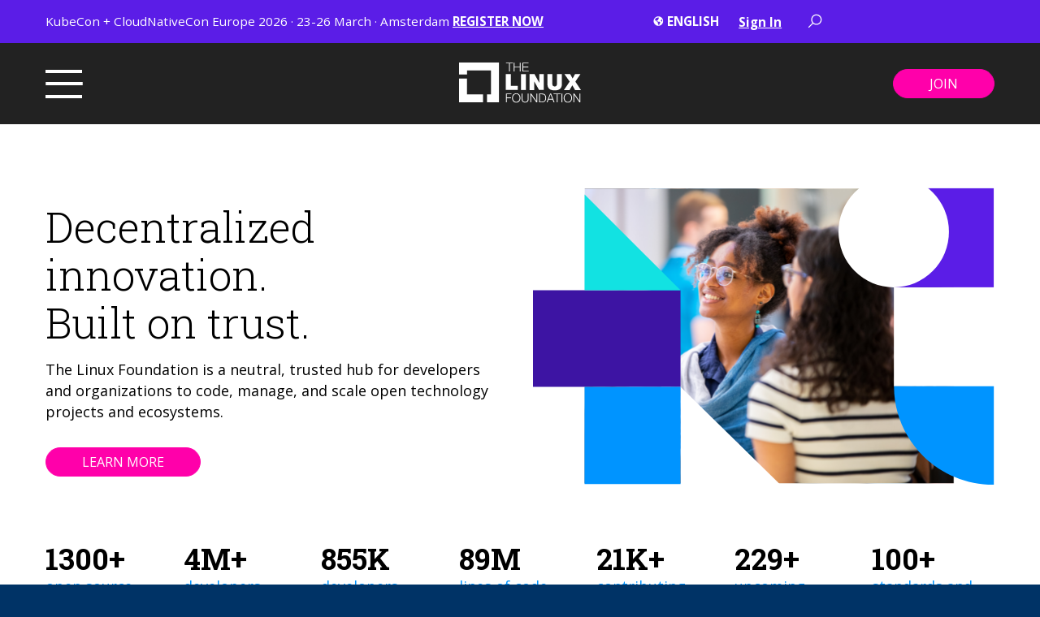

--- FILE ---
content_type: text/html; charset=UTF-8
request_url: https://www.linuxfoundation.org/
body_size: 19284
content:
<!doctype html><html><head>
    <meta charset="utf-8">
    <meta name="description" content="Helping open technology projects build world class open source software, communities and companies.">
    <title>Linux Foundation - Decentralized innovation, built with trust</title>
    <meta name="viewport" content="width=device-width, initial-scale=1">

    
    <meta property="og:description" content="Helping open technology projects build world class open source software, communities and companies.">
    <meta property="og:title" content="Linux Foundation - Decentralized innovation, built with trust">
    <meta name="twitter:description" content="Helping open technology projects build world class open source software, communities and companies.">
    <meta name="twitter:title" content="Linux Foundation - Decentralized innovation, built with trust">

    

    
    <style>
a.cta_button{-moz-box-sizing:content-box !important;-webkit-box-sizing:content-box !important;box-sizing:content-box !important;vertical-align:middle}.hs-breadcrumb-menu{list-style-type:none;margin:0px 0px 0px 0px;padding:0px 0px 0px 0px}.hs-breadcrumb-menu-item{float:left;padding:10px 0px 10px 10px}.hs-breadcrumb-menu-divider:before{content:'›';padding-left:10px}.hs-featured-image-link{border:0}.hs-featured-image{float:right;margin:0 0 20px 20px;max-width:50%}@media (max-width: 568px){.hs-featured-image{float:none;margin:0;width:100%;max-width:100%}}.hs-screen-reader-text{clip:rect(1px, 1px, 1px, 1px);height:1px;overflow:hidden;position:absolute !important;width:1px}
</style>

<link rel="stylesheet" href="https://cdnjs.cloudflare.com/ajax/libs/font-awesome/6.4.2/css/all.min.css">
<link rel="stylesheet" href="https://www.linuxfoundation.org/hubfs/hub_generated/template_assets/1/77282239896/1768882158620/template_magnific.min.css">
<link rel="stylesheet" href="https://www.linuxfoundation.org/hubfs/hub_generated/template_assets/1/85121828485/1768882156305/template_mega-header.min.css">
<link rel="stylesheet" href="https://www.linuxfoundation.org/hubfs/hub_generated/template_assets/1/77283435922/1768882150093/template_main.min.css">

<style>
  
  .hero-img-mask__simple-image--widget_1661553994395 {
    display:none;
  }
  
  .col6.hero-img-mask__inner.section--light h6 {
  color: #5B1DE7!important;
}
</style>  

<link rel="stylesheet" href="https://www.linuxfoundation.org/hubfs/hub_generated/module_assets/1/83161917017/1768324501545/module_Counter_w_Links.min.css">

  <style>

    
    
    
    
    
    
    
    
    
    
    
    
    
    
    
    
    
    
    
    
    
    

  </style>

<link rel="stylesheet" href="https://www.linuxfoundation.org/hubfs/hub_generated/module_assets/1/98141763891/1743138714638/module_Linux_Foundation_Members_API.min.css">
<link rel="stylesheet" href="https://www.linuxfoundation.org/hubfs/hub_generated/module_assets/1/83223551786/1743138679316/module_Two_Column_Blocks.min.css">
<link rel="stylesheet" href="https://www.linuxfoundation.org/hubfs/hub_generated/module_assets/1/83221544887/1743138676976/module_Projects_Tabs_-_Updated.min.css">
<link rel="stylesheet" href="https://www.linuxfoundation.org/hubfs/hub_generated/module_assets/1/83223551658/1743138678354/module_Banner_w_Image_Mask.min.css">

<style>
  
</style>  

<link rel="stylesheet" href="https://www.linuxfoundation.org/hubfs/hub_generated/module_assets/1/82818538563/1743138669491/module_Simple_w_Image_Mask.min.css">

<style>
  
  .col6.simple-img-mask__inner.section--light h6 {
  color: #5B1DE7!important;
}
</style>  


<style>
  
    .section--module_16835609899702 .banner-img-mask__image img.image-circle{
      width: 390px;
      height: 390px;
      border-radius: 100%;
      position: absolute;
    }
    .section--module_16835609899702 .banner-img-mask__image img{
      object-fit: cover;
      position: relative;
      top:-2rem;
      bottom:-2rem;
      right: 0;
      left: auto;
    }
   .flex-row--reverse .banner-img-mask__inner .banner-img-mask__image img {
      left: 0!important;
      right: auto!important;
    }
    .section--module_16835609899702 .banner-img-mask__image svg.img-w-figures {
      top: 0;
    }
  
</style>  


<style>
  
    .section--widget_1661718436744 .banner-img-mask__image img.image-circle{
      width: 350px;
      height: 350px;
      border-radius: 100%;
      position: absolute;
    }
    .section--widget_1661718436744 .banner-img-mask__image img{
      object-fit: cover;
      position: relative;
      top:-2rem;
      bottom:-2rem;
      right: 0;
      left: auto;
    }
   .flex-row--reverse .banner-img-mask__inner .banner-img-mask__image img {
      left: 0!important;
      right: auto!important;
    }
    .section--widget_1661718436744 .banner-img-mask__image svg.img-w-figures {
      top: 0;
    }
  
</style>  

<link rel="stylesheet" href="https://www.linuxfoundation.org/hubfs/hub_generated/template_assets/1/55376723732/1743072541140/template_main.min.css">
<link rel="stylesheet" href="https://www.linuxfoundation.org/hubfs/hub_generated/module_assets/1/83269086742/1743138680312/module_Resources_Cards.min.css">

<style>
  
  
  
  .box-widget_1661719294883.resources-cards__inner.bg--1 {
    background-color:rgba(255, 255, 255, 100%);
    box-shadow: 0px 0px 8px rgba(0, 0, 0, 0.15);
  }
  
  .box-widget_1661719294883.resources-cards__inner.bg--1 h4 {
    color: #000000!important;
  }
  
  
  .box-widget_1661719294883.resources-cards__inner.bg--2 {
    background-color:rgba(255, 255, 255, 100%);
    box-shadow: 0px 0px 8px rgba(0, 0, 0, 0.15);
  }
  
  .box-widget_1661719294883.resources-cards__inner.bg--2 h4 {
    color: #000000!important;
  }
  
  
  .box-widget_1661719294883.resources-cards__inner.bg--3 {
    background-color:rgba(255, 255, 255, 100%);
    box-shadow: 0px 0px 8px rgba(0, 0, 0, 0.15);
  }
  
  .box-widget_1661719294883.resources-cards__inner.bg--3 h4 {
    color: #000000!important;
  }
  
  
</style>

<link rel="stylesheet" href="https://www.linuxfoundation.org/hubfs/hub_generated/module_assets/1/77362524751/1753976444399/module_Main_Mega_Footer.min.css">
<style>
  @font-face {
    font-family: "Roboto Slab";
    font-weight: 400;
    font-style: normal;
    font-display: swap;
    src: url("/_hcms/googlefonts/Roboto_Slab/regular.woff2") format("woff2"), url("/_hcms/googlefonts/Roboto_Slab/regular.woff") format("woff");
  }
  @font-face {
    font-family: "Roboto Slab";
    font-weight: 700;
    font-style: normal;
    font-display: swap;
    src: url("/_hcms/googlefonts/Roboto_Slab/700.woff2") format("woff2"), url("/_hcms/googlefonts/Roboto_Slab/700.woff") format("woff");
  }
  @font-face {
    font-family: "Roboto Slab";
    font-weight: 300;
    font-style: normal;
    font-display: swap;
    src: url("/_hcms/googlefonts/Roboto_Slab/300.woff2") format("woff2"), url("/_hcms/googlefonts/Roboto_Slab/300.woff") format("woff");
  }
  @font-face {
    font-family: "Open Sans";
    font-weight: 400;
    font-style: normal;
    font-display: swap;
    src: url("/_hcms/googlefonts/Open_Sans/regular.woff2") format("woff2"), url("/_hcms/googlefonts/Open_Sans/regular.woff") format("woff");
  }
  @font-face {
    font-family: "Open Sans";
    font-weight: 700;
    font-style: normal;
    font-display: swap;
    src: url("/_hcms/googlefonts/Open_Sans/700.woff2") format("woff2"), url("/_hcms/googlefonts/Open_Sans/700.woff") format("woff");
  }
  @font-face {
    font-family: "Open Sans";
    font-weight: 700;
    font-style: normal;
    font-display: swap;
    src: url("/_hcms/googlefonts/Open_Sans/700.woff2") format("woff2"), url("/_hcms/googlefonts/Open_Sans/700.woff") format("woff");
  }
</style>

<!-- Editor Styles -->
<style id="hs_editor_style" type="text/css">
#hs_cos_wrapper_widget_1661850714812  { display: block !important; padding-top: 60px !important }
#hs_cos_wrapper_widget_1661850714812  { display: block !important; padding-top: 60px !important }
</style>
    

    
<!--  Added by GoogleTagManager integration -->
<script>
var _hsp = window._hsp = window._hsp || [];
window.dataLayer = window.dataLayer || [];
function gtag(){dataLayer.push(arguments);}

var useGoogleConsentModeV2 = true;
var waitForUpdateMillis = 1000;



var hsLoadGtm = function loadGtm() {
    if(window._hsGtmLoadOnce) {
      return;
    }

    if (useGoogleConsentModeV2) {

      gtag('set','developer_id.dZTQ1Zm',true);

      gtag('consent', 'default', {
      'ad_storage': 'denied',
      'analytics_storage': 'denied',
      'ad_user_data': 'denied',
      'ad_personalization': 'denied',
      'wait_for_update': waitForUpdateMillis
      });

      _hsp.push(['useGoogleConsentModeV2'])
    }

    (function(w,d,s,l,i){w[l]=w[l]||[];w[l].push({'gtm.start':
    new Date().getTime(),event:'gtm.js'});var f=d.getElementsByTagName(s)[0],
    j=d.createElement(s),dl=l!='dataLayer'?'&l='+l:'';j.async=true;j.src=
    'https://www.googletagmanager.com/gtm.js?id='+i+dl;f.parentNode.insertBefore(j,f);
    })(window,document,'script','dataLayer','GTM-WWBXMJK');

    window._hsGtmLoadOnce = true;
};

_hsp.push(['addPrivacyConsentListener', function(consent){
  if(consent.allowed || (consent.categories && consent.categories.analytics)){
    hsLoadGtm();
  }
}]);

</script>

<!-- /Added by GoogleTagManager integration -->

    <link rel="canonical" href="https://www.linuxfoundation.org">

<script>
  window.dataLayer = window.dataLayer ||[];
  function gtag(){dataLayer.push(arguments);}
  gtag('consent','default',{
    'ad_storage':'denied',
    'analytics_storage':'denied',
    'ad_user_data':'denied',
    'ad_personalization':'denied',
    'personalization_storage':'denied',
    'functionality_storage':'granted',
    'security_storage':'granted',
    'wait_for_update': 500
  });
  gtag("set", "ads_data_redaction", true);
  gtag("set", "url_passthrough",true);
</script>
<script src="https://cmp.osano.com/16A0DbT9yDNIaQkvZ/af2b9f1f-3ac7-4a18-a99a-e487d04f08e6/osano.js"></script>
<script type="text/javascript" src="//d2c7xlmseob604.cloudfront.net/tracker.min.js" defer></script>
<script>
  $(document).ready( function() { 
	SmartlingContextTracker.init({
		orgId: '-BHEtmsmrUGOM8sNYfeBSQ'
	});
  });
</script>


<!-- Google Tag Manager -->
<script>(function(w,d,s,l,i){w[l]=w[l]||[];w[l].push({'gtm.start':
new Date().getTime(),event:'gtm.js'});var f=d.getElementsByTagName(s)[0],
j=d.createElement(s),dl=l!='dataLayer'?'&l='+l:'';j.async=true;j.src=
'https://www.googletagmanager.com/gtm.js?id='+i+dl;f.parentNode.insertBefore(j,f);
})(window,document,'script','dataLayer','GTM-WWBXMJK');</script>
<!-- End Google Tag Manager -->
<meta property="og:url" content="https://www.linuxfoundation.org">
<meta name="twitter:card" content="summary">
<meta http-equiv="content-language" content="en">






    <link href="https://www.linuxfoundation.org/hubfs/hub_generated/template_assets/1/77283435922/1768882150093/template_main.min.css" rel="stylesheet">
    
    
  <meta name="generator" content="HubSpot"></head>
  
   
  
  <body class=" ">
<!--  Added by GoogleTagManager integration -->
<noscript><iframe src="https://www.googletagmanager.com/ns.html?id=GTM-WWBXMJK" height="0" width="0" style="display:none;visibility:hidden"></iframe></noscript>

<!-- /Added by GoogleTagManager integration -->

    
      <div id="hs_cos_wrapper_language_switcher" class="hs_cos_wrapper hs_cos_wrapper_widget hs_cos_wrapper_type_module widget-type-language_switcher widget-type-language_switcher" style="" data-hs-cos-general-type="widget" data-hs-cos-type="module"><span id="hs_cos_wrapper_language_switcher_" class="hs_cos_wrapper hs_cos_wrapper_widget hs_cos_wrapper_type_language_switcher" style="" data-hs-cos-general-type="widget" data-hs-cos-type="language_switcher"></span></div>
      <div id="hs_cos_wrapper_module_16560108726164" class="hs_cos_wrapper hs_cos_wrapper_widget hs_cos_wrapper_type_module" style="" data-hs-cos-general-type="widget" data-hs-cos-type="module">

<section id="mega-menu" class="section--module_16560108726164
                section--mega-menu
                bg--black__slight
                page_header">
  
   
   <div class="top__bar
               bg--secondary">
      <div class="top__bar-wrapper
                  section-wrapper
                  flex-row
                  jc--space-between">
          
         <p class="top__bar--callout text-color--white"><span style="font-size: 16px;"><span style="color: #ffffff;">KubeCon + CloudNativeCon Europe 2026 · 23-26 March · Amsterdam</span> <a href="https://events.linuxfoundation.org/kubecon-cloudnativecon-europe/?utm_campaign=18269725-KubeCon-EU-2026&amp;utm_source=lf&amp;utm_medium=Banner&amp;utm_content=hero" rel="noopener" style="text-decoration: underline;">REGISTER NOW</a></span></p>
         <div class="right-items
                     flex-row
                     align-items--center
                     jc--end">
           
            <div class="menu--language"> 
             
              <svg class="icon--globe" width="13" height="12" viewbox="0 0 13 12" fill="none" xmlns="http://www.w3.org/2000/svg">
                <path d="M6.33333 0.166748C3.11159 0.166748 0.5 2.77834 0.5 6.00008C0.5 9.22182 3.11159 11.8334 6.33333 11.8334C9.55507 11.8334 12.1667 9.22182 12.1667 6.00008C12.1667 2.77834 9.55507 0.166748 6.33333 0.166748ZM8.26892 8.57804C8.17718 8.6693 8.08098 8.76503 8.00289 8.84336C7.93256 8.91393 7.88293 9.00095 7.85776 9.09528C7.82224 9.22841 7.79355 9.36295 7.74556 9.49208L7.33653 10.5941C7.01287 10.6646 6.67792 10.7044 6.33333 10.7044V10.0604C6.37308 9.76352 6.15363 9.20747 5.80104 8.85489C5.65991 8.71376 5.58065 8.52229 5.58065 8.32259V7.56967C5.58065 7.29588 5.43317 7.0442 5.19348 6.91178C4.85548 6.72478 4.3747 6.46345 4.0454 6.29763C3.77537 6.16167 3.52557 5.98856 3.30094 5.78604L3.28212 5.7691C3.12149 5.6241 2.97886 5.46031 2.85733 5.28126C2.63669 4.95737 2.27728 4.42461 2.04372 4.07837C2.5252 3.00815 3.39291 2.14867 4.47114 1.68177L5.03589 1.96426C5.28616 2.0894 5.58065 1.90757 5.58065 1.62767V1.36188C5.76858 1.33153 5.95981 1.31225 6.15433 1.30495L6.81999 1.97061C6.967 2.11762 6.967 2.35589 6.81999 2.5029L6.70968 2.61298L6.46646 2.8562C6.39308 2.92958 6.39308 3.04884 6.46646 3.12223L6.57678 3.23254C6.65017 3.30593 6.65017 3.42518 6.57678 3.49857L6.38861 3.68674C6.35328 3.722 6.30539 3.7418 6.25548 3.74178H6.04402C5.99509 3.74178 5.94805 3.76083 5.91277 3.79518L5.67944 4.02216C5.65083 4.05001 5.63182 4.08623 5.62514 4.12559C5.61846 4.16495 5.62446 4.20541 5.64227 4.24114L6.00897 4.97478C6.07154 5.09991 5.98051 5.24716 5.84079 5.24716H5.70813C5.66273 5.24716 5.61899 5.23069 5.58488 5.20106L5.3666 5.01147C5.3172 4.96862 5.25751 4.93936 5.19338 4.92658C5.12925 4.91379 5.06289 4.91792 5.00084 4.93856L4.26767 5.18294C4.2117 5.20161 4.16302 5.23741 4.12853 5.28529C4.09404 5.33316 4.07549 5.39067 4.0755 5.44968C4.0755 5.55623 4.13572 5.65337 4.23098 5.70112L4.4916 5.83143C4.71294 5.94222 4.95709 5.99985 5.20454 5.99985C5.45198 5.99985 5.73589 6.64175 5.95722 6.75253H7.52729C7.72698 6.75253 7.91821 6.8318 8.05958 6.97293L8.38159 7.29494C8.51611 7.42952 8.59167 7.61202 8.59163 7.8023C8.59159 7.94648 8.56305 8.08924 8.50767 8.22237C8.45229 8.35549 8.37115 8.47636 8.26892 8.57804ZM10.3085 6.42935C10.1723 6.39524 10.0535 6.31174 9.97564 6.19484L9.55272 5.56046C9.49084 5.46778 9.45781 5.35884 9.45781 5.24739C9.45781 5.13595 9.49084 5.02701 9.55272 4.93432L10.0135 4.24326C10.0681 4.16164 10.1429 4.09531 10.2308 4.05156L10.5362 3.89891C10.8542 4.5321 11.0376 5.24434 11.0376 6.00008C11.0376 6.20401 11.0202 6.40371 10.9948 6.60082L10.3085 6.42935Z" fill="white" />
              </svg>
              <select class="menu--language__list" onchange="window.open(this.options[this.selectedIndex].value, '_self');"> 
                  <option value="https://linuxfoundation.org/">English</option> 
                  <option value="https://www.linuxfoundation.jp">Japan</option> 
                  <option value="https://www.linuxfoundation.org/zh/chinese/">China</option> 
                  <option value="https://linuxfoundation.eu">Europe</option>
              </select> 
            </div> 
            <div class="top__bar-menu text-color--white"> <span id="hs_cos_wrapper_module_16560108726164_" class="hs_cos_wrapper hs_cos_wrapper_widget hs_cos_wrapper_type_simple_menu" style="" data-hs-cos-general-type="widget" data-hs-cos-type="simple_menu"><div id="hs_menu_wrapper_module_16560108726164_" class="hs-menu-wrapper active-branch flyouts hs-menu-flow-horizontal" role="navigation" data-sitemap-name="" data-menu-id="" aria-label="Navigation Menu">
 <ul role="menu">
  <li class="hs-menu-item hs-menu-depth-1" role="none"><a href="https://openprofile.dev/" role="menuitem" target="_blank" rel="noopener">Sign In</a></li>
 </ul>
</div></span> </div>
           
             <a href="#search-popup" class="search-popup-link">
               <svg width="18" height="18" class="icon icon-search header-search-icon" viewbox="0 0 20 20" fill="none" xmlns="http://www.w3.org/2000/svg">
                 <path d="M12.0409 0.757324C8.07935 0.757324 4.85339 3.98328 4.85339 7.94482C4.85339 9.66589 5.45703 11.2438 6.47058 12.4819L0.743042 18.2095L1.77625 19.2427L7.50378 13.5151C8.74194 14.5287 10.3198 15.1323 12.0409 15.1323C16.0024 15.1323 19.2284 11.9064 19.2284 7.94482C19.2284 3.98328 16.0024 0.757324 12.0409 0.757324ZM12.0409 2.19482C15.2247 2.19482 17.7909 4.76099 17.7909 7.94482C17.7909 11.1287 15.2247 13.6948 12.0409 13.6948C8.85706 13.6948 6.29089 11.1287 6.29089 7.94482C6.29089 4.76099 8.85706 2.19482 12.0409 2.19482Z" fill="white" />
               </svg>
             </a>
           
            <div id="search-popup" class="hs-search-field
                        mfp-hide">
                <h4>
                  Search
                </h4>
                <div class="hs-search-field__bar">
                  <form action="/hs-search-results">
                    
                    <input type="text" class="hs-search-field__input" name="term" autocomplete="off" aria-label="Search" placeholder="Search the site...">
                      <input type="hidden" name="type" value="SITE_PAGE">
                      <input type="hidden" name="type" value="LANDING_PAGE">
                      <input type="hidden" name="type" value="BLOG_POST">
                      <input type="hidden" name="type" value="LISTING_PAGE">
                  </form>
                </div>
                <ul class="hs-search-field__suggestions"></ul>
            </div>
           
           
         </div>
      </div>
   </div>
  
   
   <header id="js-top-header" class="section-wrapper">
      <div class="header__row header__main">
         <div class="header_branding">
            <a href="/?hsLang=en"> <img src="https://www.linuxfoundation.org/hubfs/LF%20Logo%20White.svg"> </a>
         </div>
         <div class="header_content
            flex-row
            jc--space-between
            align-items--center         
            pt--sm
            pb--sm">
            <div class="header-left">
               <button class="burger-button menu-toggle" onclick="myFunction(this); openSlideMenu();" type="button"> <span></span> </button>
            </div>
            <div class="header-right">
               <div class="header-button"> 
                   <a class="hs-button
                  hs-button--primary
                  mt--none" href="https://www.linuxfoundation.org/about/join?hsLang=en">
                  Join
                  </a> 
               </div>
            </div>
         </div>
         
      </div>
   </header>
   <nav class="mega-menu__nav-menu
               bg--white
      mega__menu" role="navigation">
      <div class="mega__menu-content">
         <div class="row">
            <div id="burger-menu">
               <div class="menu-items
                           section-wrapper
                           flex-row
                           jc--space-between
                           pt--md
                           pb--md">
                  
                  <div class="menu__row-list
                     open-menu--1">
                     
                     <div class="child-menu
                        dropdown--1" aria-expanded="false">
                        <p class="row-list-title letter__spacing">
                           <input type="checkbox" class="menu_arrow menu_arrow-invert" name="menu_arrow" id="menu_arrow">
                           <label for="menu_arrow dropdown--1"></label>
                           ABOUT
                        </p>
                        <div class="menu-links">
                           <span id="hs_cos_wrapper_module_16560108726164_" class="hs_cos_wrapper hs_cos_wrapper_widget hs_cos_wrapper_type_simple_menu" style="" data-hs-cos-general-type="widget" data-hs-cos-type="simple_menu"><div id="hs_menu_wrapper_module_16560108726164_" class="hs-menu-wrapper active-branch flyouts hs-menu-flow-horizontal" role="navigation" data-sitemap-name="" data-menu-id="" aria-label="Navigation Menu">
 <ul role="menu">
  <li class="hs-menu-item hs-menu-depth-1" role="none"><a href="https://www.linuxfoundation.org/about" role="menuitem" target="_self">About the LF</a></li>
  <li class="hs-menu-item hs-menu-depth-1" role="none"><a href="https://www.linuxfoundation.org/about/members" role="menuitem" target="_self">Corporate Members</a></li>
  <li class="hs-menu-item hs-menu-depth-1" role="none"><a href="https://www.linuxfoundation.org/about/individual-supporters" role="menuitem" target="_self">Individual Supporters</a></li>
  <li class="hs-menu-item hs-menu-depth-1" role="none"><a href="https://www.linuxfoundation.org/about/leadership" role="menuitem" target="_self">Leadership</a></li>
  <li class="hs-menu-item hs-menu-depth-1" role="none"><a href="https://www.linuxfoundation.org/about/inclusion-accessibility" role="menuitem" target="_self">Inclusion &amp; Accessibility</a></li>
  <li class="hs-menu-item hs-menu-depth-1" role="none"><a href="https://www.linuxfoundation.org/careers" role="menuitem" target="_self">Careers</a></li>
  <li class="hs-menu-item hs-menu-depth-1" role="none"><a href="https://www.linuxfoundation.org/brand-guidelines" role="menuitem" target="_self">Brand Guidelines</a></li>
  <li class="hs-menu-item hs-menu-depth-1" role="none"><a href="https://www.linuxfoundation.org/about/contact" role="menuitem" target="_self">Contact Us</a></li>
 </ul>
</div></span> 
                        </div>
                     </div>
                      
                  </div>
                  
                  <div class="menu__row-list
                     open-menu--2">
                     
                     <div class="child-menu
                        dropdown--1" aria-expanded="false">
                        <p class="row-list-title letter__spacing">
                           <input type="checkbox" class="menu_arrow menu_arrow-invert" name="menu_arrow" id="menu_arrow">
                           <label for="menu_arrow dropdown--1"></label>
                           PROJECTS
                        </p>
                        <div class="menu-links">
                           <span id="hs_cos_wrapper_module_16560108726164_" class="hs_cos_wrapper hs_cos_wrapper_widget hs_cos_wrapper_type_simple_menu" style="" data-hs-cos-general-type="widget" data-hs-cos-type="simple_menu"><div id="hs_menu_wrapper_module_16560108726164_" class="hs-menu-wrapper active-branch flyouts hs-menu-flow-horizontal" role="navigation" data-sitemap-name="" data-menu-id="" aria-label="Navigation Menu">
 <ul role="menu">
  <li class="hs-menu-item hs-menu-depth-1" role="none"><a href="https://www.linuxfoundation.org/projects" role="menuitem" target="_self">View All Projects</a></li>
  <li class="hs-menu-item hs-menu-depth-1" role="none"><a href="https://www.linuxfoundation.org/projects/hosting" role="menuitem" target="_self">Host Your Project</a></li>
  <li class="hs-menu-item hs-menu-depth-1" role="none"><a href="https://www.linuxfoundation.org/projects/partnerships" role="menuitem" target="_self">Partner Program</a></li>
  <li class="hs-menu-item hs-menu-depth-1" role="none"><a href="https://www.linuxfoundation.org/security" role="menuitem" target="_self">Security</a></li>
  <li class="hs-menu-item hs-menu-depth-1" role="none"><a href="https://www.linuxfoundation.org/projects/standards" role="menuitem" target="_self">Standards and Specifications</a></li>
  <li class="hs-menu-item hs-menu-depth-1" role="none"><a href="https://www.linuxfoundation.org/projects/digital-trust" role="menuitem" target="_self">Digital Trust</a></li>
  <li class="hs-menu-item hs-menu-depth-1" role="none"><a href="https://www.linuxfoundation.org/projects/sustainability" role="menuitem" target="_self">Sustainability</a></li>
  <li class="hs-menu-item hs-menu-depth-1" role="none"><a href="https://www.linuxfoundation.org/projects/management" role="menuitem" target="_self">Management &amp; Best Practices</a></li>
 </ul>
</div></span> 
                        </div>
                     </div>
                      
                  </div>
                  
                  <div class="menu__row-list
                     open-menu--3">
                     
                     <div class="child-menu
                        dropdown--1" aria-expanded="false">
                        <p class="row-list-title letter__spacing">
                           <input type="checkbox" class="menu_arrow menu_arrow-invert" name="menu_arrow" id="menu_arrow">
                           <label for="menu_arrow dropdown--1"></label>
                           RESOURCES
                        </p>
                        <div class="menu-links">
                           <span id="hs_cos_wrapper_module_16560108726164_" class="hs_cos_wrapper hs_cos_wrapper_widget hs_cos_wrapper_type_simple_menu" style="" data-hs-cos-general-type="widget" data-hs-cos-type="simple_menu"><div id="hs_menu_wrapper_module_16560108726164_" class="hs-menu-wrapper active-branch flyouts hs-menu-flow-horizontal" role="navigation" data-sitemap-name="" data-menu-id="" aria-label="Navigation Menu">
 <ul role="menu">
  <li class="hs-menu-item hs-menu-depth-1" role="none"><a href="https://www.linuxfoundation.org/blog" role="menuitem" target="_self">Blog</a></li>
  <li class="hs-menu-item hs-menu-depth-1" role="none"><a href="https://www.linuxfoundation.org/resources/publications" role="menuitem" target="_self">Publications</a></li>
  <li class="hs-menu-item hs-menu-depth-1" role="none"><a href="https://www.linuxfoundation.org/resources/open-source-guides" role="menuitem" target="_self">Open Source Guides</a></li>
  <li class="hs-menu-item hs-menu-depth-1" role="none"><a href="https://www.linuxfoundation.org/webinars" role="menuitem" target="_self">Webinars</a></li>
  <li class="hs-menu-item hs-menu-depth-1" role="none"><a href="https://www.linuxfoundation.org/resources/case-studies" role="menuitem" target="_self">Case Studies</a></li>
 </ul>
</div></span> 
                        </div>
                     </div>
                     
                     <div class="child-menu
                        dropdown--2" aria-expanded="false">
                        <p class="row-list-title letter__spacing">
                           <input type="checkbox" class="menu_arrow menu_arrow-invert" name="menu_arrow" id="menu_arrow">
                           <label for="menu_arrow dropdown--2"></label>
                           NEWSROOM
                        </p>
                        <div class="menu-links">
                           <span id="hs_cos_wrapper_module_16560108726164_" class="hs_cos_wrapper hs_cos_wrapper_widget hs_cos_wrapper_type_simple_menu" style="" data-hs-cos-general-type="widget" data-hs-cos-type="simple_menu"><div id="hs_menu_wrapper_module_16560108726164_" class="hs-menu-wrapper active-branch flyouts hs-menu-flow-horizontal" role="navigation" data-sitemap-name="" data-menu-id="" aria-label="Navigation Menu">
 <ul role="menu">
  <li class="hs-menu-item hs-menu-depth-1" role="none"><a href="https://www.linuxfoundation.org/press" role="menuitem" target="_self">Press Releases</a></li>
 </ul>
</div></span> 
                        </div>
                     </div>
                      
                  </div>
                  
                  <div class="menu__row-list
                     open-menu--4">
                     
                     <div class="child-menu
                        dropdown--1" aria-expanded="false">
                        <p class="row-list-title letter__spacing">
                           <input type="checkbox" class="menu_arrow menu_arrow-invert" name="menu_arrow" id="menu_arrow">
                           <label for="menu_arrow dropdown--1"></label>
                           LF RESEARCH
                        </p>
                        <div class="menu-links">
                           <span id="hs_cos_wrapper_module_16560108726164_" class="hs_cos_wrapper hs_cos_wrapper_widget hs_cos_wrapper_type_simple_menu" style="" data-hs-cos-general-type="widget" data-hs-cos-type="simple_menu"><div id="hs_menu_wrapper_module_16560108726164_" class="hs-menu-wrapper active-branch flyouts hs-menu-flow-horizontal" role="navigation" data-sitemap-name="" data-menu-id="" aria-label="Navigation Menu">
 <ul role="menu">
  <li class="hs-menu-item hs-menu-depth-1" role="none"><a href="https://www.linuxfoundation.org/research" role="menuitem" target="_self">Latest Research</a></li>
  <li class="hs-menu-item hs-menu-depth-1" role="none"><a href="https://www.linuxfoundation.org/research/leadership" role="menuitem" target="_self">Leadership &amp; Advisory Board</a></li>
  <li class="hs-menu-item hs-menu-depth-1" role="none"><a href="https://www.linuxfoundation.org/research/surveys" role="menuitem" target="_self">Surveys</a></li>
  <li class="hs-menu-item hs-menu-depth-1" role="none"><a href="https://www.linuxfoundation.org/research/lfr-forum" role="menuitem" target="_self">Research Forum</a></li>
 </ul>
</div></span> 
                        </div>
                     </div>
                     
                     <div class="child-menu
                        dropdown--2" aria-expanded="false">
                        <p class="row-list-title letter__spacing">
                           <input type="checkbox" class="menu_arrow menu_arrow-invert" name="menu_arrow" id="menu_arrow">
                           <label for="menu_arrow dropdown--2"></label>
                           LF EDUCATION
                        </p>
                        <div class="menu-links">
                           <span id="hs_cos_wrapper_module_16560108726164_" class="hs_cos_wrapper hs_cos_wrapper_widget hs_cos_wrapper_type_simple_menu" style="" data-hs-cos-general-type="widget" data-hs-cos-type="simple_menu"><div id="hs_menu_wrapper_module_16560108726164_" class="hs-menu-wrapper active-branch flyouts hs-menu-flow-horizontal" role="navigation" data-sitemap-name="" data-menu-id="" aria-label="Navigation Menu">
 <ul role="menu">
  <li class="hs-menu-item hs-menu-depth-1" role="none"><a href="https://training.linuxfoundation.org" role="menuitem" target="_blank" rel="noopener">Home</a></li>
  <li class="hs-menu-item hs-menu-depth-1" role="none"><a href="https://training.linuxfoundation.org/full-catalog/" role="menuitem" target="_blank" rel="noopener">Course Catalog</a></li>
  <li class="hs-menu-item hs-menu-depth-1" role="none"><a href="https://training.linuxfoundation.org/resources/" role="menuitem" target="_self">Resources</a></li>
 </ul>
</div></span> 
                        </div>
                     </div>
                      
                  </div>
                  
                  <div class="menu__row-list
                     open-menu--5">
                     
                     <div class="child-menu
                        dropdown--1" aria-expanded="false">
                        <p class="row-list-title letter__spacing">
                           <input type="checkbox" class="menu_arrow menu_arrow-invert" name="menu_arrow" id="menu_arrow">
                           <label for="menu_arrow dropdown--1"></label>
                           LF EVENTS
                        </p>
                        <div class="menu-links">
                           <span id="hs_cos_wrapper_module_16560108726164_" class="hs_cos_wrapper hs_cos_wrapper_widget hs_cos_wrapper_type_simple_menu" style="" data-hs-cos-general-type="widget" data-hs-cos-type="simple_menu"><div id="hs_menu_wrapper_module_16560108726164_" class="hs-menu-wrapper active-branch flyouts hs-menu-flow-horizontal" role="navigation" data-sitemap-name="" data-menu-id="" aria-label="Navigation Menu">
 <ul role="menu">
  <li class="hs-menu-item hs-menu-depth-1" role="none"><a href="https://events.linuxfoundation.org/" role="menuitem" target="_self">Home</a></li>
  <li class="hs-menu-item hs-menu-depth-1" role="none"><a href="https://events.linuxfoundation.org/about/sponsor/" role="menuitem" target="_self">Sponsor</a></li>
  <li class="hs-menu-item hs-menu-depth-1" role="none"><a href="https://linuxfoundation.smapply.io/" role="menuitem" target="_self">Submit a Talk</a></li>
  <li class="hs-menu-item hs-menu-depth-1" role="none"><a href="https://events.linuxfoundation.org/about/code-of-conduct/" role="menuitem" target="_self">Code of conduct</a></li>
 </ul>
</div></span> 
                        </div>
                     </div>
                      
                  </div>
                  
                  <div class="menu__row-list
                     open-menu--6">
                     
                     <div class="child-menu
                        dropdown--1" aria-expanded="false">
                        <p class="row-list-title letter__spacing">
                           <input type="checkbox" class="menu_arrow menu_arrow-invert" name="menu_arrow" id="menu_arrow">
                           <label for="menu_arrow dropdown--1"></label>
                           LFX PLATFORM
                        </p>
                        <div class="menu-links">
                           <span id="hs_cos_wrapper_module_16560108726164_" class="hs_cos_wrapper hs_cos_wrapper_widget hs_cos_wrapper_type_simple_menu" style="" data-hs-cos-general-type="widget" data-hs-cos-type="simple_menu"><div id="hs_menu_wrapper_module_16560108726164_" class="hs-menu-wrapper active-branch flyouts hs-menu-flow-horizontal" role="navigation" data-sitemap-name="" data-menu-id="" aria-label="Navigation Menu">
 <ul role="menu">
  <li class="hs-menu-item hs-menu-depth-1" role="none"><a href="https://lfx.linuxfoundation.org/" role="menuitem" target="_self">LFX Home</a></li>
  <li class="hs-menu-item hs-menu-depth-1" role="none"><a href="https://myprofile.lfx.linuxfoundation.org/" role="menuitem" target="_self">LFX Tools</a></li>
  <li class="hs-menu-item hs-menu-depth-1" role="none"><a href="https://insights.linuxfoundation.org/" role="menuitem" target="_self">LFX Insights</a></li>
  <li class="hs-menu-item hs-menu-depth-1" role="none"><a href="https://openprofile.dev/" role="menuitem" target="_self">Create an LFX Account</a></li>
 </ul>
</div></span> 
                        </div>
                     </div>
                      
                  </div>
                   
               </div>
               <div class="mega__menu-footer">
                  <div class="footer_content
                              section-wrapper
                               flex-row
                               jc--space-between
                               align-items--center
                               pt--xs
                               pb--xs">
                    
                     <div class="footer-left
                                 col6
                                 flex-row
                                 align-items--center">
                       
                        <div class="header-button__wrapper
                                    mobile-only">
                          <div class="header-button"> 
                               <a class="hs-button
                              hs-button--primary
                              mt--none" href="https://www.linuxfoundation.org/about/join?hsLang=en">
                              Join
                              </a> 
                           </div>
                         </div>
                       
                       
                        <p class="footer-social-title
                                  letter__spacing">Follow Us</p>
                        <div class="footer-social-icons">
                           
                           
                           
                           <a href="https://twitter.com/linuxfoundation" target="_blank" rel="noopener">
                           <span id="hs_cos_wrapper_module_16560108726164_" class="hs_cos_wrapper hs_cos_wrapper_widget hs_cos_wrapper_type_icon" style="" data-hs-cos-general-type="widget" data-hs-cos-type="icon"><svg version="1.0" xmlns="http://www.w3.org/2000/svg" viewbox="0 0 512 512" aria-hidden="true"><g id="Twitter1_layer"><path d="M459.37 151.716c.325 4.548.325 9.097.325 13.645 0 138.72-105.583 298.558-298.558 298.558-59.452 0-114.68-17.219-161.137-47.106 8.447.974 16.568 1.299 25.34 1.299 49.055 0 94.213-16.568 130.274-44.832-46.132-.975-84.792-31.188-98.112-72.772 6.498.974 12.995 1.624 19.818 1.624 9.421 0 18.843-1.3 27.614-3.573-48.081-9.747-84.143-51.98-84.143-102.985v-1.299c13.969 7.797 30.214 12.67 47.431 13.319-28.264-18.843-46.781-51.005-46.781-87.391 0-19.492 5.197-37.36 14.294-52.954 51.655 63.675 129.3 105.258 216.365 109.807-1.624-7.797-2.599-15.918-2.599-24.04 0-57.828 46.782-104.934 104.934-104.934 30.213 0 57.502 12.67 76.67 33.137 23.715-4.548 46.456-13.32 66.599-25.34-7.798 24.366-24.366 44.833-46.132 57.827 21.117-2.273 41.584-8.122 60.426-16.243-14.292 20.791-32.161 39.308-52.628 54.253z" /></g></svg></span>
                           </a> 
                           
                           
                           <a href="https://www.facebook.com/TheLinuxFoundation" target="_blank" rel="noopener">
                           <span id="hs_cos_wrapper_module_16560108726164_" class="hs_cos_wrapper hs_cos_wrapper_widget hs_cos_wrapper_type_icon" style="" data-hs-cos-general-type="widget" data-hs-cos-type="icon"><svg version="1.0" xmlns="http://www.w3.org/2000/svg" viewbox="0 0 320 512" aria-hidden="true"><g id="Facebook F2_layer"><path d="M279.14 288l14.22-92.66h-88.91v-60.13c0-25.35 12.42-50.06 52.24-50.06h40.42V6.26S260.43 0 225.36 0c-73.22 0-121.08 44.38-121.08 124.72v70.62H22.89V288h81.39v224h100.17V288z" /></g></svg></span>
                           </a> 
                           
                           
                           <a href="https://www.youtube.com/user/TheLinuxFoundation" target="_blank" rel="noopener">
                           <span id="hs_cos_wrapper_module_16560108726164_" class="hs_cos_wrapper hs_cos_wrapper_widget hs_cos_wrapper_type_icon" style="" data-hs-cos-general-type="widget" data-hs-cos-type="icon"><svg version="1.0" xmlns="http://www.w3.org/2000/svg" viewbox="0 0 576 512" aria-hidden="true"><g id="YouTube3_layer"><path d="M549.655 124.083c-6.281-23.65-24.787-42.276-48.284-48.597C458.781 64 288 64 288 64S117.22 64 74.629 75.486c-23.497 6.322-42.003 24.947-48.284 48.597-11.412 42.867-11.412 132.305-11.412 132.305s0 89.438 11.412 132.305c6.281 23.65 24.787 41.5 48.284 47.821C117.22 448 288 448 288 448s170.78 0 213.371-11.486c23.497-6.321 42.003-24.171 48.284-47.821 11.412-42.867 11.412-132.305 11.412-132.305s0-89.438-11.412-132.305zm-317.51 213.508V175.185l142.739 81.205-142.739 81.201z" /></g></svg></span>
                           </a> 
                           
                           
                           <a href="https://www.linkedin.com/company/208777" target="_blank" rel="noopener">
                           <span id="hs_cos_wrapper_module_16560108726164_" class="hs_cos_wrapper hs_cos_wrapper_widget hs_cos_wrapper_type_icon" style="" data-hs-cos-general-type="widget" data-hs-cos-type="icon"><svg version="1.0" xmlns="http://www.w3.org/2000/svg" viewbox="0 0 448 512" aria-hidden="true"><g id="LinkedIn In4_layer"><path d="M100.28 448H7.4V148.9h92.88zM53.79 108.1C24.09 108.1 0 83.5 0 53.8a53.79 53.79 0 0 1 107.58 0c0 29.7-24.1 54.3-53.79 54.3zM447.9 448h-92.68V302.4c0-34.7-.7-79.2-48.29-79.2-48.29 0-55.69 37.7-55.69 76.7V448h-92.78V148.9h89.08v40.8h1.3c12.4-23.5 42.69-48.3 87.88-48.3 94 0 111.28 61.9 111.28 142.3V448z" /></g></svg></span>
                           </a> 
                           
                           
                           <a href="https://github.com/LF-Engineering" target="_blank" rel="noopener">
                           <span id="hs_cos_wrapper_module_16560108726164_" class="hs_cos_wrapper hs_cos_wrapper_widget hs_cos_wrapper_type_icon" style="" data-hs-cos-general-type="widget" data-hs-cos-type="icon"><svg version="1.0" xmlns="http://www.w3.org/2000/svg" viewbox="0 0 496 512" aria-hidden="true"><g id="GitHub5_layer"><path d="M165.9 397.4c0 2-2.3 3.6-5.2 3.6-3.3.3-5.6-1.3-5.6-3.6 0-2 2.3-3.6 5.2-3.6 3-.3 5.6 1.3 5.6 3.6zm-31.1-4.5c-.7 2 1.3 4.3 4.3 4.9 2.6 1 5.6 0 6.2-2s-1.3-4.3-4.3-5.2c-2.6-.7-5.5.3-6.2 2.3zm44.2-1.7c-2.9.7-4.9 2.6-4.6 4.9.3 2 2.9 3.3 5.9 2.6 2.9-.7 4.9-2.6 4.6-4.6-.3-1.9-3-3.2-5.9-2.9zM244.8 8C106.1 8 0 113.3 0 252c0 110.9 69.8 205.8 169.5 239.2 12.8 2.3 17.3-5.6 17.3-12.1 0-6.2-.3-40.4-.3-61.4 0 0-70 15-84.7-29.8 0 0-11.4-29.1-27.8-36.6 0 0-22.9-15.7 1.6-15.4 0 0 24.9 2 38.6 25.8 21.9 38.6 58.6 27.5 72.9 20.9 2.3-16 8.8-27.1 16-33.7-55.9-6.2-112.3-14.3-112.3-110.5 0-27.5 7.6-41.3 23.6-58.9-2.6-6.5-11.1-33.3 2.6-67.9 20.9-6.5 69 27 69 27 20-5.6 41.5-8.5 62.8-8.5s42.8 2.9 62.8 8.5c0 0 48.1-33.6 69-27 13.7 34.7 5.2 61.4 2.6 67.9 16 17.7 25.8 31.5 25.8 58.9 0 96.5-58.9 104.2-114.8 110.5 9.2 7.9 17 22.9 17 46.4 0 33.7-.3 75.4-.3 83.6 0 6.5 4.6 14.4 17.3 12.1C428.2 457.8 496 362.9 496 252 496 113.3 383.5 8 244.8 8zM97.2 352.9c-1.3 1-1 3.3.7 5.2 1.6 1.6 3.9 2.3 5.2 1 1.3-1 1-3.3-.7-5.2-1.6-1.6-3.9-2.3-5.2-1zm-10.8-8.1c-.7 1.3.3 2.9 2.3 3.9 1.6 1 3.6.7 4.3-.7.7-1.3-.3-2.9-2.3-3.9-2-.6-3.6-.3-4.3.7zm32.4 35.6c-1.6 1.3-1 4.3 1.3 6.2 2.3 2.3 5.2 2.6 6.5 1 1.3-1.3.7-4.3-1.3-6.2-2.2-2.3-5.2-2.6-6.5-1zm-11.4-14.7c-1.6 1-1.6 3.6 0 5.9 1.6 2.3 4.3 3.3 5.6 2.3 1.6-1.3 1.6-3.9 0-6.2-1.4-2.3-4-3.3-5.6-2z" /></g></svg></span>
                           </a>  
                        </div>
                     </div>
                     <div class="footer-right
                        col6
                        align-items--center">
                       <span id="hs_cos_wrapper_module_16560108726164_" class="hs_cos_wrapper hs_cos_wrapper_widget hs_cos_wrapper_type_simple_menu" style="" data-hs-cos-general-type="widget" data-hs-cos-type="simple_menu"><div id="hs_menu_wrapper_module_16560108726164_" class="hs-menu-wrapper active-branch flyouts hs-menu-flow-horizontal" role="navigation" data-sitemap-name="" data-menu-id="" aria-label="Navigation Menu">
 <ul role="menu">
  <li class="hs-menu-item hs-menu-depth-1" role="none"><a href="https://openprofile.dev/" role="menuitem" target="_self">My Account</a></li>
  <li class="hs-menu-item hs-menu-depth-1" role="none"><a href="https://openprofile.dev/" role="menuitem" target="_self">Log In</a></li>
 </ul>
</div></span>
                       
                       <div class="menu--language
                                   mobile-only"> 
                         
                          <svg class="icon--globe" width="18" height="18" viewbox="0 0 13 12" fill="none" xmlns="http://www.w3.org/2000/svg">
                            <path d="M6.33333 0.166748C3.11159 0.166748 0.5 2.77834 0.5 6.00008C0.5 9.22182 3.11159 11.8334 6.33333 11.8334C9.55507 11.8334 12.1667 9.22182 12.1667 6.00008C12.1667 2.77834 9.55507 0.166748 6.33333 0.166748ZM8.26892 8.57804C8.17718 8.6693 8.08098 8.76503 8.00289 8.84336C7.93256 8.91393 7.88293 9.00095 7.85776 9.09528C7.82224 9.22841 7.79355 9.36295 7.74556 9.49208L7.33653 10.5941C7.01287 10.6646 6.67792 10.7044 6.33333 10.7044V10.0604C6.37308 9.76352 6.15363 9.20747 5.80104 8.85489C5.65991 8.71376 5.58065 8.52229 5.58065 8.32259V7.56967C5.58065 7.29588 5.43317 7.0442 5.19348 6.91178C4.85548 6.72478 4.3747 6.46345 4.0454 6.29763C3.77537 6.16167 3.52557 5.98856 3.30094 5.78604L3.28212 5.7691C3.12149 5.6241 2.97886 5.46031 2.85733 5.28126C2.63669 4.95737 2.27728 4.42461 2.04372 4.07837C2.5252 3.00815 3.39291 2.14867 4.47114 1.68177L5.03589 1.96426C5.28616 2.0894 5.58065 1.90757 5.58065 1.62767V1.36188C5.76858 1.33153 5.95981 1.31225 6.15433 1.30495L6.81999 1.97061C6.967 2.11762 6.967 2.35589 6.81999 2.5029L6.70968 2.61298L6.46646 2.8562C6.39308 2.92958 6.39308 3.04884 6.46646 3.12223L6.57678 3.23254C6.65017 3.30593 6.65017 3.42518 6.57678 3.49857L6.38861 3.68674C6.35328 3.722 6.30539 3.7418 6.25548 3.74178H6.04402C5.99509 3.74178 5.94805 3.76083 5.91277 3.79518L5.67944 4.02216C5.65083 4.05001 5.63182 4.08623 5.62514 4.12559C5.61846 4.16495 5.62446 4.20541 5.64227 4.24114L6.00897 4.97478C6.07154 5.09991 5.98051 5.24716 5.84079 5.24716H5.70813C5.66273 5.24716 5.61899 5.23069 5.58488 5.20106L5.3666 5.01147C5.3172 4.96862 5.25751 4.93936 5.19338 4.92658C5.12925 4.91379 5.06289 4.91792 5.00084 4.93856L4.26767 5.18294C4.2117 5.20161 4.16302 5.23741 4.12853 5.28529C4.09404 5.33316 4.07549 5.39067 4.0755 5.44968C4.0755 5.55623 4.13572 5.65337 4.23098 5.70112L4.4916 5.83143C4.71294 5.94222 4.95709 5.99985 5.20454 5.99985C5.45198 5.99985 5.73589 6.64175 5.95722 6.75253H7.52729C7.72698 6.75253 7.91821 6.8318 8.05958 6.97293L8.38159 7.29494C8.51611 7.42952 8.59167 7.61202 8.59163 7.8023C8.59159 7.94648 8.56305 8.08924 8.50767 8.22237C8.45229 8.35549 8.37115 8.47636 8.26892 8.57804ZM10.3085 6.42935C10.1723 6.39524 10.0535 6.31174 9.97564 6.19484L9.55272 5.56046C9.49084 5.46778 9.45781 5.35884 9.45781 5.24739C9.45781 5.13595 9.49084 5.02701 9.55272 4.93432L10.0135 4.24326C10.0681 4.16164 10.1429 4.09531 10.2308 4.05156L10.5362 3.89891C10.8542 4.5321 11.0376 5.24434 11.0376 6.00008C11.0376 6.20401 11.0202 6.40371 10.9948 6.60082L10.3085 6.42935Z" fill="black" />
                          </svg>
                         
                          <a href="https://linuxfoundation.org/" target="_blank">English</a>&nbsp;|&nbsp;
                          <a href="https://www.linuxfoundation.jp" target="_blank">Japan</a>&nbsp;|&nbsp;
                          <a href="https://www.linuxfoundation.org/zh/chinese/?hsLang=en" target="_blank">China</a>&nbsp;|&nbsp;
                          <a href="https://linuxfoundation.eu?hsLang=en" target="_blank">Europe</a>
                        </div> 
                    </div>
                  </div>
               </div>
            </div>
         </div>
      </div>
   </nav>
</section></div>
    

    <main id="main">
      
<main id="main-content" class="body-container-wrapper">
    <div class="container-fluid main">
<div class="row-fluid-wrapper">
<div class="row-fluid">
<div class="span12 widget-span widget-type-cell " style="" data-widget-type="cell" data-x="0" data-w="12">

<div class="row-fluid-wrapper row-depth-1 row-number-1 dnd-section">
<div class="row-fluid ">
<div class="span12 widget-span widget-type-cell dnd-column" style="" data-widget-type="cell" data-x="0" data-w="12">

<div class="row-fluid-wrapper row-depth-1 row-number-2 dnd-row">
<div class="row-fluid ">
<div class="span12 widget-span widget-type-custom_widget dnd-module" style="" data-widget-type="custom_widget" data-x="0" data-w="12">
<div id="hs_cos_wrapper_widget_1661553994395" class="hs_cos_wrapper hs_cos_wrapper_widget hs_cos_wrapper_type_module" style="" data-hs-cos-general-type="widget" data-hs-cos-type="module">




<section id="" class="section--widget_1661553994395
                section--hero-img-mask
                bg--white
                bg
                
                " style="
                ">
  <div class="hero-img-mask
              
              section-wrapper
              
              pt--md
              pb--md" style="">
    
    <div class="hero-img-mask__wrapper">
      <div class="hero-img-mask__container
                  flex-row
                  
                  jc--space-between
                  align-items--center">
        
        <div class="col6 hero-img-mask__inner
                    section--light">
          
          
            <h1 class="hero-img-mask__title">Decentralized innovation.<br>Built on trust.</h1>
          
          
            <div class="hero-img-mask__supporting-content">
              <p><span>The Linux Foundation is a neutral, trusted hub for developers and organizations to code, manage, and scale open technology projects and ecosystems.</span></p>
            </div>
          
          
            <div class="hero-img-mask__cta">
              
                
                  
                  
                  
                  
                  
                  <a class="hs-button
                            hs-button--primary" href="https://www.linuxfoundation.org/projects?hsLang=en">
                    Learn More
                  </a>
                
              
            </div>
          
        </div>
        
        <div class="col6 hero-img-mask__inner">
          
          <div class="hero-img-mask__mask-image">
            <svg width="707" height="473" viewbox="0 0 707 473" fill="none" xmlns="http://www.w3.org/2000/svg" xmlns:xlink="http://www.w3.org/1999/xlink">
            <rect x="78.9475" y="19" width="628" height="452" fill="url(#pattern20)" />
            <rect width="152.99" height="151.831" transform="matrix(-1 0 0 1 705.84 170.375)" fill="white" />
            <rect width="152.99" height="151.831" transform="matrix(-1 0 0 1 705.84 18.5442)" fill="#5B1DE7" />
            <path d="M553 322H706V473H704.761C664.503 472.977 625.903 457.058 597.444 428.743C568.986 400.427 553 362.033 553 322V322Z" fill="#0094FF" />
            <ellipse cx="552.608" cy="85.1876" rx="84.6081" ry="85.1876" fill="white" />
            <path d="M378 472L226 472L226 323" fill="white" />
            <path d="M624.18 247.58L659.935 211.728L642.057 193.802L588.425 247.58L642.057 301.359L659.935 283.433L624.18 247.58Z" fill="white" />
            <rect x="226" y="323" width="226" height="148" transform="rotate(180 226 323)" fill="#3D14A3" />
            <path d="M79 28L79 175L226 175" fill="#12E2E2" />
            <rect x="226" y="472" width="147" height="149" transform="rotate(180 226 472)" fill="#0094FF" />
            <defs>
            <pattern id="pattern20" patterncontentunits="objectBoundingBox" width="1" height="1">
            <use xlink:href="#image0_1198_3167" transform="translate(-0.118045 -0.000827706) scale(0.00045336 0.000629098)" />
            </pattern>
            <image id="image0_1198_3167" width="2400" height="1600" xlink:href="https://8112310.fs1.hubspotusercontent-na1.net/hubfs/8112310/52214652141_9442befa2e_o%201.png" alt="52214652141_9442befa2e_o 1" />  
            </defs>
            </svg>
          </div>
          
          
        </div> 
      </div>
    </div>
    
  </div>
  
  
</section></div>

</div><!--end widget-span -->
</div><!--end row-->
</div><!--end row-wrapper -->

<div class="row-fluid-wrapper row-depth-1 row-number-3 dnd-row">
<div class="row-fluid ">
<div class="span12 widget-span widget-type-custom_widget dnd-module" style="" data-widget-type="custom_widget" data-x="0" data-w="12">
<div id="hs_cos_wrapper_widget_1661557844278" class="hs_cos_wrapper hs_cos_wrapper_widget hs_cos_wrapper_type_module" style="" data-hs-cos-general-type="widget" data-hs-cos-type="module">


 

<section id="" class="section--widget_1661557844278
                section--counter-col
                section--light
                bg--white
                bg
                
                
                align--left" style="">
  <div class="counter-col
              section-wrapper
              
              section-wrapper
              
              pt--none
              pb--sm" style="">
    
    <div class="counter-col__wrapper">
      <div class="counter-col__container">
        
        <div class="counter-col__inner
                    flex-row
                    jc--space-between">
         
          <div class="counter-col__counter mb--xs " style="width:calc(100%/7 - 1rem);">
            <h2 class="counter-col__number col12 bold mt--none mb--none">1300+</h2>
            <div class="counter-col__content
                        counter-col__content--1 col12 content-margin">
              
              
                
                
                <a class="counter-col__link" href="https://www.linuxfoundation.org/projects?hsLang=en">
                  open source projects&nbsp;
                  <svg width="10" height="16" viewbox="0 0 10 16" fill="none" xmlns="http://www.w3.org/2000/svg">
                    <path d="M-8.31755e-08 14.12L6.18084 8L-6.24701e-07 1.88L1.90283 -8.21774e-08L10 8L1.90283 16L-8.31755e-08 14.12Z" fill="#0077CC" />
                  </svg>
                </a>
              
            </div>
          </div>
         
          <div class="counter-col__counter mb--xs " style="width:calc(100%/7 - 1rem);">
            <h2 class="counter-col__number col12 bold mt--none mb--none">4M+</h2>
            <div class="counter-col__content
                        counter-col__content--2 col12 content-margin">
              
              
                
                
                <a class="counter-col__link" href="https://training.linuxfoundation.org/" target="_blank" rel="noopener">
                  developers <br>trained&nbsp;
                  <svg width="10" height="16" viewbox="0 0 10 16" fill="none" xmlns="http://www.w3.org/2000/svg">
                    <path d="M-8.31755e-08 14.12L6.18084 8L-6.24701e-07 1.88L1.90283 -8.21774e-08L10 8L1.90283 16L-8.31755e-08 14.12Z" fill="#0077CC" />
                  </svg>
                </a>
              
            </div>
          </div>
         
          <div class="counter-col__counter mb--xs " style="width:calc(100%/7 - 1rem);">
            <h2 class="counter-col__number col12 bold mt--none mb--none">855K</h2>
            <div class="counter-col__content
                        counter-col__content--3 col12 content-margin">
              
              
                
                
                <a class="counter-col__link" href="https://www.linuxfoundation.org/projects?hsLang=en">
                  developers contributing code&nbsp;
                  <svg width="10" height="16" viewbox="0 0 10 16" fill="none" xmlns="http://www.w3.org/2000/svg">
                    <path d="M-8.31755e-08 14.12L6.18084 8L-6.24701e-07 1.88L1.90283 -8.21774e-08L10 8L1.90283 16L-8.31755e-08 14.12Z" fill="#0077CC" />
                  </svg>
                </a>
              
            </div>
          </div>
         
          <div class="counter-col__counter mb--xs " style="width:calc(100%/7 - 1rem);">
            <h2 class="counter-col__number col12 bold mt--none mb--none">89M</h2>
            <div class="counter-col__content
                        counter-col__content--4 col12 content-margin">
              
              
                
                
                <a class="counter-col__link" href="https://lfx.linuxfoundation.org/tools/insights" target="_blank" rel="noopener">
                  lines of code<br>added weekly&nbsp;
                  <svg width="10" height="16" viewbox="0 0 10 16" fill="none" xmlns="http://www.w3.org/2000/svg">
                    <path d="M-8.31755e-08 14.12L6.18084 8L-6.24701e-07 1.88L1.90283 -8.21774e-08L10 8L1.90283 16L-8.31755e-08 14.12Z" fill="#0077CC" />
                  </svg>
                </a>
              
            </div>
          </div>
         
          <div class="counter-col__counter mb--xs " style="width:calc(100%/7 - 1rem);">
            <h2 class="counter-col__number col12 bold mt--none mb--none">21K+</h2>
            <div class="counter-col__content
                        counter-col__content--5 col12 content-margin">
              
              
                
                
                <a class="counter-col__link" href="https://www.linuxfoundation.org/about/members?hsLang=en">
                  contributing organizations&nbsp;
                  <svg width="10" height="16" viewbox="0 0 10 16" fill="none" xmlns="http://www.w3.org/2000/svg">
                    <path d="M-8.31755e-08 14.12L6.18084 8L-6.24701e-07 1.88L1.90283 -8.21774e-08L10 8L1.90283 16L-8.31755e-08 14.12Z" fill="#0077CC" />
                  </svg>
                </a>
              
            </div>
          </div>
         
          <div class="counter-col__counter mb--xs " style="width:calc(100%/7 - 1rem);">
            <h2 class="counter-col__number col12 bold mt--none mb--none">229+</h2>
            <div class="counter-col__content
                        counter-col__content--6 col12 content-margin">
              
              
                
                
                <a class="counter-col__link" href="https://events.linuxfoundation.org/" target="_blank" rel="noopener">
                  upcoming <br>events&nbsp;
                  <svg width="10" height="16" viewbox="0 0 10 16" fill="none" xmlns="http://www.w3.org/2000/svg">
                    <path d="M-8.31755e-08 14.12L6.18084 8L-6.24701e-07 1.88L1.90283 -8.21774e-08L10 8L1.90283 16L-8.31755e-08 14.12Z" fill="#0077CC" />
                  </svg>
                </a>
              
            </div>
          </div>
         
          <div class="counter-col__counter mb--xs " style="width:calc(100%/7 - 1rem);">
            <h2 class="counter-col__number col12 bold mt--none mb--none">100+</h2>
            <div class="counter-col__content
                        counter-col__content--7 col12 content-margin">
              
              
                
                
                <a class="counter-col__link" href="https://www.linuxfoundation.org/projects/standards?hsLang=en">
                  standards and specifications&nbsp;
                  <svg width="10" height="16" viewbox="0 0 10 16" fill="none" xmlns="http://www.w3.org/2000/svg">
                    <path d="M-8.31755e-08 14.12L6.18084 8L-6.24701e-07 1.88L1.90283 -8.21774e-08L10 8L1.90283 16L-8.31755e-08 14.12Z" fill="#0077CC" />
                  </svg>
                </a>
              
            </div>
          </div>
         
       </div>
        
      </div>
    </div>
    
  </div>
</section></div>

</div><!--end widget-span -->
</div><!--end row-->
</div><!--end row-wrapper -->

<div class="row-fluid-wrapper row-depth-1 row-number-4 dnd-row">
<div class="row-fluid ">
<div class="span12 widget-span widget-type-custom_widget dnd-module" style="" data-widget-type="custom_widget" data-x="0" data-w="12">
<div id="hs_cos_wrapper_widget_1673470806709" class="hs_cos_wrapper hs_cos_wrapper_widget hs_cos_wrapper_type_module" style="" data-hs-cos-general-type="widget" data-hs-cos-type="module"><link rel="stylesheet" href="https://cdn.jsdelivr.net/jquery.slick/1.3.15/slick.css">
<script src="https://cdnjs.cloudflare.com/ajax/libs/slick-carousel/1.9.0/slick.js" defer></script>

<div class="slider container">
  <div class="slider inside">
    <div id="slider" class="slider right" dir="ltr"></div>
    <div class="slider link">
      <a href="https://www.linuxfoundation.org/about/members?hsLang=en">Meet our members.</a>
    </div>
  </div>
</div></div>

</div><!--end widget-span -->
</div><!--end row-->
</div><!--end row-wrapper -->

<div class="row-fluid-wrapper row-depth-1 row-number-5 dnd-row">
<div class="row-fluid ">
<div class="span12 widget-span widget-type-custom_widget dnd-module" style="" data-widget-type="custom_widget" data-x="0" data-w="12">
<div id="hs_cos_wrapper_widget_1661641409329" class="hs_cos_wrapper hs_cos_wrapper_widget hs_cos_wrapper_type_module" style="" data-hs-cos-general-type="widget" data-hs-cos-type="module">



  
  


<section id="" class="section--widget_1661641409329
                section--two-col-blocks
                section--light
                bg--white
                bg
                
                " style="
                ">
  <div class="two-col-blocks
              
              section-wrapper
              
              pt--md
              pb--md" style="">
    
    
      <div class="section-title__wrapper
                  relative">
        <div class="section-title__container
                    align--center
                    pb--sm">
          
            <h2 class="section-title__title">Getting started is easy.</h2>
          
          
        </div>
      </div>
    
    
    <div class="two-col-blocks__wrapper">
      <div class="two-col-blocks__container
                  flex-row
                  jc--space-between
                  align-items--top">
        
        <div class="col6 two-col-blocks__inner">
          <div class="two-col-blocks__block-img-mask flex-row">
            <div class="two-col-blocks__block-img">
              
                
                
                  
                
                 
                <img src="https://www.linuxfoundation.org/hs-fs/hubfs/46304026842_d93be3ca4e_o%201.png?width=256&amp;height=256&amp;name=46304026842_d93be3ca4e_o%201.png" alt="46304026842_d93be3ca4e_o 1" loading="lazy" width="256" height="256" style="max-width: 100%; height: auto;" srcset="https://www.linuxfoundation.org/hs-fs/hubfs/46304026842_d93be3ca4e_o%201.png?width=128&amp;height=128&amp;name=46304026842_d93be3ca4e_o%201.png 128w, https://www.linuxfoundation.org/hs-fs/hubfs/46304026842_d93be3ca4e_o%201.png?width=256&amp;height=256&amp;name=46304026842_d93be3ca4e_o%201.png 256w, https://www.linuxfoundation.org/hs-fs/hubfs/46304026842_d93be3ca4e_o%201.png?width=384&amp;height=384&amp;name=46304026842_d93be3ca4e_o%201.png 384w, https://www.linuxfoundation.org/hs-fs/hubfs/46304026842_d93be3ca4e_o%201.png?width=512&amp;height=512&amp;name=46304026842_d93be3ca4e_o%201.png 512w, https://www.linuxfoundation.org/hs-fs/hubfs/46304026842_d93be3ca4e_o%201.png?width=640&amp;height=640&amp;name=46304026842_d93be3ca4e_o%201.png 640w, https://www.linuxfoundation.org/hs-fs/hubfs/46304026842_d93be3ca4e_o%201.png?width=768&amp;height=768&amp;name=46304026842_d93be3ca4e_o%201.png 768w" sizes="(max-width: 256px) 100vw, 256px">
              
            </div>
            <div class="two-col-blocks__block-mask">
              
                <svg width="257" height="257" viewbox="0 0 257 257" fill="none" xmlns="http://www.w3.org/2000/svg">
                <path d="M0.166504 0L256.333 0L256.333 256.866H254.258C186.855 256.827 122.227 229.747 74.5793 181.58C26.9321 133.412 0.166493 68.0997 0.166504 0Z" fill="#0094FF" />
              </svg>
              
            </div>
          </div>
          <div class="two-col-blocks__inner-content bg--secondary section--dark">
            
              <h3 class="two-col-blocks__title mt--none">Become a Member</h3>
            
            
              <div class="two-col-blocks__supporting-content">
                <p><span>Supercharge the future of open technology. Shape the ecosystem, drive collaboration, and measure your contributions.</span><a href="https://" rel="noopener"></a></p>
              </div>
            

            
              <div class="two-col-blocks__cta">
                
                  
                    
                    
                    
                    
                    
                    <a class="hs-button
                              hs-button--inline
                              font--header" href="https://www.linuxfoundation.org/about/join?hsLang=en">
                      Learn More
                    </a>
                  
                
              </div>
            
          </div>
        </div>
        
        <div class="col6 two-col-blocks__inner">
          <div class="two-col-blocks__block-img-mask flex-row">
            <div class="two-col-blocks__block-mask">
              
                <svg width="256" height="257" viewbox="0 0 256 257" fill="none" xmlns="http://www.w3.org/2000/svg">
                <path d="M0 256.699L2.23802e-05 -2.24414e-05L256 0" fill="#12E2E2" />
              </svg>
              
            </div>
            <div class="two-col-blocks__block-img">
              
                
                
                  
                
                 
                <img src="https://www.linuxfoundation.org/hs-fs/hubfs/prometeo-photo%201.png?width=255&amp;height=256&amp;name=prometeo-photo%201.png" alt="prometeo-photo 1" loading="lazy" width="255" height="256" style="max-width: 100%; height: auto;" srcset="https://www.linuxfoundation.org/hs-fs/hubfs/prometeo-photo%201.png?width=128&amp;height=128&amp;name=prometeo-photo%201.png 128w, https://www.linuxfoundation.org/hs-fs/hubfs/prometeo-photo%201.png?width=255&amp;height=256&amp;name=prometeo-photo%201.png 255w, https://www.linuxfoundation.org/hs-fs/hubfs/prometeo-photo%201.png?width=383&amp;height=384&amp;name=prometeo-photo%201.png 383w, https://www.linuxfoundation.org/hs-fs/hubfs/prometeo-photo%201.png?width=510&amp;height=512&amp;name=prometeo-photo%201.png 510w, https://www.linuxfoundation.org/hs-fs/hubfs/prometeo-photo%201.png?width=638&amp;height=640&amp;name=prometeo-photo%201.png 638w, https://www.linuxfoundation.org/hs-fs/hubfs/prometeo-photo%201.png?width=765&amp;height=768&amp;name=prometeo-photo%201.png 765w" sizes="(max-width: 255px) 100vw, 255px">
              
            </div>
          </div>
          <div class="two-col-blocks__inner-content bg--secondary section--dark">
          
            <h3 class="two-col-blocks__title mt--none">Host a Project</h3>
          
          
            <div class="two-col-blocks__supporting-content">
              <p><span>Enable your project to thrive in a neutral, trusted home, where we’ll help you scale your community with unmatched expertise, tools, and services.</span></p>
            </div>
          
          
          
            <div class="two-col-blocks__cta text-color--white">
              
                
                  
                  
                  
                  
                  
                  <a class="hs-button
                            hs-button--inline
                            font--header" href="https://www.linuxfoundation.org/projects/hosting?hsLang=en">
                    Learn More
                  </a>
                
              
            </div>
          
          </div>
        </div>
        
      </div>
    </div>
    
  </div>
  
</section></div>

</div><!--end widget-span -->
</div><!--end row-->
</div><!--end row-wrapper -->

<div class="row-fluid-wrapper row-depth-1 row-number-6 dnd-row">
<div class="row-fluid ">
<div class="span12 widget-span widget-type-custom_widget dnd-module" style="" data-widget-type="custom_widget" data-x="0" data-w="12">
<div id="hs_cos_wrapper_widget_1662844101751" class="hs_cos_wrapper hs_cos_wrapper_widget hs_cos_wrapper_type_module" style="" data-hs-cos-general-type="widget" data-hs-cos-type="module"> 
<section id="" class="section--widget_1662844101751                                      
                section--projects-tabs-col
                bg--lgrey
                bg
                
                " style="
                ">
	
  <div class="projects-tabs-col
              
              section-wrapper
              
              pt--md
              pb--md" style="">
    <div class="col12 projects-tabs-col__inner-title mb--md">
          
            <h2 class="projects-tabs-col__title align--center">Explore our projects.</h2>
          
    </div>
    <ul class="filter-menu
               flex-row
               align-items--center">
     
    
      <li value="open-software" class="filter-menu__link mb--sm
                  active 
                 first-selected" data-filter=".open-software">
        <label>Open Software</label></li>
    
      <li value="open-hardware" class="filter-menu__link mb--sm
                 
                 first-selected" data-filter=".open-hardware">
        <label>Open Hardware</label></li>
    
      <li value="open-standards" class="filter-menu__link mb--sm
                 
                 first-selected" data-filter=".open-standards">
        <label>Open Standards</label></li>
    
      <li value="open-data" class="filter-menu__link mb--sm
                 
                 first-selected" data-filter=".open-data">
        <label>Open Data</label></li>
    
    </ul>
     
    
      <div class="projects-tabs-col__rich-text">
        <div class="projects-tabs-col__rich-link
                    open-software">
          
            <p>The Linux Foundation provides a neutral, trusted home for developers to collaborate on open software projects. <a href="/browse-projects?hsLang=en" rel="noopener">See all open software projects.</a></p>
          
         <p style="display:none">The Linux Foundation provides a neutral, trusted home for developers to collaborate on open software projects. <a href="/browse-projects?hsLang=en">See all open software projects.</a></p>
        </div>
      </div>
    
      <div class="projects-tabs-col__rich-text">
        <div class="projects-tabs-col__rich-link
                    open-hardware">
          
            <p>The Linux Foundation provides a neutral, trusted home for developers to collaborate on open hardware projects. <a href="/browse-projects?hsLang=en" rel="noopener">See all open hardware projects.</a></p>
          
         <p style="display:none">The Linux Foundation provides a neutral, trusted home for developers to collaborate on open hardware projects. <a href="/browse-projects?hsLang=en">See all open hardware projects.</a></p>
        </div>
      </div>
    
      <div class="projects-tabs-col__rich-text">
        <div class="projects-tabs-col__rich-link
                    open-standards">
          
            <p>The Linux Foundation provides a neutral, trusted home for developers to collaborate on open standard projects. <a href="/browse-projects?hsLang=en" rel="noopener">See all open standard projects.</a></p>
          
         <p style="display:none">The Linux Foundation provides a neutral, trusted home for developers to collaborate on open standards projects. <a href="/browse-projects?hsLang=en">See all open standards projects.</a></p>
        </div>
      </div>
    
      <div class="projects-tabs-col__rich-text">
        <div class="projects-tabs-col__rich-link
                    open-data">
          
            <p>The Linux Foundation provides a neutral, trusted home for developers to collaborate on open data projects. <a href="/browse-projects?hsLang=en" rel="noopener">See all open data projects.</a></p>
          
         <p style="display:none">The Linux Foundation provides a neutral, trusted home for developers to collaborate on open data projects. <a href="/browse-projects?hsLang=en">See all open data projects.</a></p>
        </div>
      </div>
    
    
     
		<div class="projects-tabs-col__wrapper
                project-logos
                section-wrapper">
			<div class="projects-tabs-col__container">
				<div class="flex-row
                    jc--space-between">
           
            
              <div class="projects-tabs-col__wrapper-item
                          bg--white col1
                          project__item
                          open-software">
               <a class="project__image" href="https://www.cncf.io/" target="_blank" title=""> <img src="https://www.linuxfoundation.org/hubfs/cncf-color-3.png"> </a>
              </div>
            
           
            
              <div class="projects-tabs-col__wrapper-item
                          bg--white col1
                          project__item
                          open-software">
               <a class="project__image" href="https://www.kernel.org/" target="_blank" title=""> <img src="https://www.linuxfoundation.org/hubfs/Tux-flat-version.png"> </a>
              </div>
            
           
            
              <div class="projects-tabs-col__wrapper-item
                          bg--white col1
                          project__item
                          open-software">
               <a class="project__image" href="https://openssf.org/?hsLang=en" target="_blank" title=""> <img src="https://www.linuxfoundation.org/hubfs/openssf-horizontal-color.png"> </a>
              </div>
            
           
            
              <div class="projects-tabs-col__wrapper-item
                          bg--white col1
                          project__item
                          open-software">
               <a class="project__image" href="https://finos.org/" target="_blank" title=""> <img src="https://www.linuxfoundation.org/hubfs/finos-horizontal-color%201.png"> </a>
              </div>
            
           
            
              <div class="projects-tabs-col__wrapper-item
                          bg--white col1
                          project__item
                          open-software">
               <a class="project__image" href="https://lfnetworking.org/" target="_blank" title=""> <img src="https://www.linuxfoundation.org/hubfs/lfnetworking-stacked-color%20(1).png"> </a>
              </div>
            
           
            
              <div class="projects-tabs-col__wrapper-item
                          bg--white col1
                          project__item
                          open-software">
               <a class="project__image" href="https://openjsf.org/" target="_blank" title=""> <img src="https://www.linuxfoundation.org/hubfs/OpenJS%20Logo.png"> </a>
              </div>
            
           
            
              <div class="projects-tabs-col__wrapper-item
                          bg--white col1
                          project__item
                          open-hardware">
               <a class="project__image" href="https://riscv.org/" target="_blank" title=""> <img src="https://www.linuxfoundation.org/hubfs/riscvlogo.png"> </a>
              </div>
            
           
            
              <div class="projects-tabs-col__wrapper-item
                          bg--white col1
                          project__item
                          open-hardware">
               <a class="project__image" href="https://chipsalliance.org/" target="_blank" title=""> <img src="https://www.linuxfoundation.org/hubfs/chipsalliance-color.svg"> </a>
              </div>
            
           
            
              <div class="projects-tabs-col__wrapper-item
                          bg--white col1
                          project__item
                          open-hardware">
               <a class="project__image" href="https://clusterduckprotocol.org/" target="_blank" title=""> <img src="https://www.linuxfoundation.org/hubfs/clusterduck.svg"> </a>
              </div>
            
           
            
              <div class="projects-tabs-col__wrapper-item
                          bg--white col1
                          project__item
                          open-hardware">
               <a class="project__image" href="https://pixhawk.org/" target="_blank" title=""> <img src="https://www.linuxfoundation.org/hubfs/pixhawk.jpg"> </a>
              </div>
            
           
            
              <div class="projects-tabs-col__wrapper-item
                          bg--white col1
                          project__item
                          open-hardware">
               <a class="project__image" href="https://openpowerfoundation.org/" target="_blank" title=""> <img src="https://www.linuxfoundation.org/hubfs/openpowerfoundation.svg"> </a>
              </div>
            
           
            
              <div class="projects-tabs-col__wrapper-item
                          bg--white col1
                          project__item
                          open-hardware">
               <a class="project__image" href="https://open19.org/" target="_blank" title=""> <img src="https://www.linuxfoundation.org/hubfs/open19.svg"> </a>
              </div>
            
           
            
              <div class="projects-tabs-col__wrapper-item
                          bg--white col1
                          project__item
                          open-standards">
               <a class="project__image" href="https://aomedia.org/" target="_blank" title=""> <img src="https://www.linuxfoundation.org/hubfs/aomedia_color.svg"> </a>
              </div>
            
           
            
              <div class="projects-tabs-col__wrapper-item
                          bg--white col1
                          project__item
                          open-standards">
               <a class="project__image" href="https://c2pa.org/" target="_blank" title=""> <img src="https://www.linuxfoundation.org/hubfs/C2PA.svg"> </a>
              </div>
            
           
            
              <div class="projects-tabs-col__wrapper-item
                          bg--white col1
                          project__item
                          open-standards">
               <a class="project__image" href="https://3mf.io/" target="_blank" title=""> <img src="https://www.linuxfoundation.org/hubfs/jdf3mf.svg"> </a>
              </div>
            
           
            
              <div class="projects-tabs-col__wrapper-item
                          bg--white col1
                          project__item
                          open-standards">
               <a class="project__image" href="https://margo.org/" target="_blank" title=""> <img src="https://www.linuxfoundation.org/hubfs/margo_black.svg"> </a>
              </div>
            
           
            
              <div class="projects-tabs-col__wrapper-item
                          bg--white col1
                          project__item
                          open-standards">
               <a class="project__image" href="https://identity.foundation/" target="_blank" title=""> <img src="https://www.linuxfoundation.org/hubfs/decentralized-identity-foundation-dif.svg"> </a>
              </div>
            
           
            
              <div class="projects-tabs-col__wrapper-item
                          bg--white col1
                          project__item
                          open-standards">
               <a class="project__image" href="https://spdx.dev/" target="_blank" title=""> <img src="https://www.linuxfoundation.org/hubfs/spdx-color.svg"> </a>
              </div>
            
           
            
              <div class="projects-tabs-col__wrapper-item
                          bg--white col1
                          project__item
                          open-data">
               <a class="project__image" href="https://os-climate.org/" target="_blank" title=""> <img src="https://www.linuxfoundation.org/hubfs/os-c.svg"> </a>
              </div>
            
           
            
              <div class="projects-tabs-col__wrapper-item
                          bg--white col1
                          project__item
                          open-data">
               <a class="project__image" href="https://marquezproject.github.io/marquez/" target="_blank" title=""> <img src="https://www.linuxfoundation.org/hubfs/marquez.svg"> </a>
              </div>
            
           
            
              <div class="projects-tabs-col__wrapper-item
                          bg--white col1
                          project__item
                          open-data">
               <a class="project__image" href="https://www.lfenergy.org/projects/carbon-data-specification-cds/" target="_blank" title=""> <img src="https://www.linuxfoundation.org/hubfs/cdsc.svg"> </a>
              </div>
            
           
            
              <div class="projects-tabs-col__wrapper-item
                          bg--white col1
                          project__item
                          open-data">
               <a class="project__image" href="https://milvus.io/" target="_blank" title=""> <img src="https://www.linuxfoundation.org/hubfs/lfai-milvus.png"> </a>
              </div>
            
           
            
              <div class="projects-tabs-col__wrapper-item
                          bg--white col1
                          project__item
                          open-data">
               <a class="project__image" href="https://www.openbytes.io/" target="_blank" title=""> <img src="https://www.linuxfoundation.org/hubfs/openbtes.png"> </a>
              </div>
            
           
            
              <div class="projects-tabs-col__wrapper-item
                          bg--white col1
                          project__item
                          open-data">
               <a class="project__image" href="https://egeria-project.org/" target="_blank" title=""> <img src="https://www.linuxfoundation.org/hubfs/odpi-egeria.svg"> </a>
              </div>
            
           
        </div>
		 </div>
	 </div>
   
     <div class="align--center pt--sm">
        
        
        <a class="projects-tabs-col__button
                 hs-button    
                 hs-button--primary" href="https://www.linuxfoundation.org/projects?hsLang=en">
          See All Projects
        </a>
      </div>
    
	</div>
  
</section></div>

</div><!--end widget-span -->
</div><!--end row-->
</div><!--end row-wrapper -->

<div class="row-fluid-wrapper row-depth-1 row-number-7 dnd-row">
<div class="row-fluid ">
<div class="span12 widget-span widget-type-custom_widget dnd-module" style="" data-widget-type="custom_widget" data-x="0" data-w="12">
<div id="hs_cos_wrapper_widget_1661639741861" class="hs_cos_wrapper hs_cos_wrapper_widget hs_cos_wrapper_type_module" style="" data-hs-cos-general-type="widget" data-hs-cos-type="module">




<section id="" class="section--widget_1661639741861
                section--banner-img-mask
                bg--white
                bg
                
                " style="
                background:linear-gradient(to right bottom, #003778, #12E2E2);
                
                ">
  <div class="banner-img-mask
              
              section-wrapper
              " style="">
    
    <div class="banner-img-mask__wrapper">
      <div class="banner-img-mask__container
                  flex-row
                  
                  jc--space-between
                  align-items--center">
        
        <div class="col6 banner-img-mask__inner
                    section--dark
                    pt--sm
                    pb--sm">
          
          
          
            <div class="banner-img-mask__supporting-content">
              <h2>Management &amp; Best Practices</h2>
<p>Discover the Linux Foundation projects and resources that accelerate open source strategy, management, and best practices.</p>
<p><strong><a href="/projects/management?hsLang=en" rel="noopener">Learn more.</a></strong></p>
            </div>
          
          
        </div>
        
        <div class="col6 banner-img-mask__inner">
            <div class="banner-img-mask__image">
              
                
                  
                  
                   
                  <img class="" src="https://www.linuxfoundation.org/hubfs/lf_mgmt_bp_white.svg" alt="lf_mgmt_bp_white" loading="lazy" width="595" height="173">
                
              
            </div>
          
        </div> 
      </div>
    </div>
    
  </div>
  
    
   <div class="bg__gradient" style="background: linear-gradient(to right, rgba(0,148,255,100), rgba(91,29,231,100));"> </div>
   
</section></div>

</div><!--end widget-span -->
</div><!--end row-->
</div><!--end row-wrapper -->

<div class="row-fluid-wrapper row-depth-1 row-number-8 dnd-row">
<div class="row-fluid ">
<div class="span12 widget-span widget-type-custom_widget dnd-module" style="" data-widget-type="custom_widget" data-x="0" data-w="12">
<div id="hs_cos_wrapper_widget_1661709687877" class="hs_cos_wrapper hs_cos_wrapper_widget hs_cos_wrapper_type_module" style="" data-hs-cos-general-type="widget" data-hs-cos-type="module">




<section id="" class="section--widget_1661709687877
                section--banner-img-mask
                bg--lgrey
                bg
                
                " style="
                ">
  <div class="banner-img-mask
              
              section-wrapper
              " style="">
    
    <div class="banner-img-mask__wrapper">
      <div class="banner-img-mask__container
                  flex-row
                  
                    flex-row--reverse
                  
                  jc--space-between
                  align-items--center">
        
        <div class="col6 banner-img-mask__inner
                    section--light
                    pt--md
                    pb--md">
          
          
            <h2 class="banner-img-mask__title mt--none">Security</h2>
          
          
            <div class="banner-img-mask__supporting-content">
              <p><span>Report security vulnerabilities, find guidance on emerging threats, and quickly find the security resources you need from across the Linux Foundation.</span></p>
<p><span><strong><a href="/lf-security?hsLang=en" rel="noopener">Learn more</a></strong>.</span></p>
            </div>
          
          
        </div>
        
        <div class="col6 banner-img-mask__inner">
            <div class="banner-img-mask__image">
              
                
                  
                  
                   
                  <img class="" src="https://www.linuxfoundation.org/hubfs/lf-security-color.svg" alt="lf-security-color" width="500" height="169">
                
              
            </div>
          
        </div> 
      </div>
    </div>
    
  </div>
  
  
</section></div>

</div><!--end widget-span -->
</div><!--end row-->
</div><!--end row-wrapper -->

<div class="row-fluid-wrapper row-depth-1 row-number-9 dnd-row">
<div class="row-fluid ">
<div class="span12 widget-span widget-type-custom_widget dnd-module" style="" data-widget-type="custom_widget" data-x="0" data-w="12">
<div id="hs_cos_wrapper_module_1701791714428" class="hs_cos_wrapper hs_cos_wrapper_widget hs_cos_wrapper_type_module" style="" data-hs-cos-general-type="widget" data-hs-cos-type="module">




<section id="" class="section--module_1701791714428
                section--banner-img-mask
                bg--white
                bg
                
                " style="
                background:linear-gradient(to right bottom, #0094FF, #12E2E2);
                
                ">
  <div class="banner-img-mask
              
              section-wrapper
              " style="">
    
    <div class="banner-img-mask__wrapper">
      <div class="banner-img-mask__container
                  flex-row
                  
                  jc--space-between
                  align-items--center">
        
        <div class="col6 banner-img-mask__inner
                    section--dark
                    pt--sm
                    pb--sm">
          
          
          
            <div class="banner-img-mask__supporting-content">
              <h2>Digital Trust</h2>
<p>Discover LF projects enabling greater levels of trust in digital commerce and digital asset ecosystems.</p>
<p><strong><a href="/projects/digital-trust?hsLang=en" rel="noopener">Learn more.</a></strong></p>
            </div>
          
          
        </div>
        
        <div class="col6 banner-img-mask__inner">
            <div class="banner-img-mask__image">
              
                
                  
                  
                   
                  <img class="" src="https://www.linuxfoundation.org/hubfs/Digital%20Trust%20Logo.svg" alt="Digital Trust Logo" loading="lazy" width="627" height="133">
                
              
            </div>
          
        </div> 
      </div>
    </div>
    
  </div>
  
    
   <div class="bg__gradient" style="background: linear-gradient(to right, rgba(0,148,255,100), rgba(91,29,231,100));"> </div>
   
</section></div>

</div><!--end widget-span -->
</div><!--end row-->
</div><!--end row-wrapper -->

<div class="row-fluid-wrapper row-depth-1 row-number-10 dnd-row">
<div class="row-fluid ">
<div class="span12 widget-span widget-type-custom_widget dnd-module" style="" data-widget-type="custom_widget" data-x="0" data-w="12">
<div id="hs_cos_wrapper_module_1713223099242" class="hs_cos_wrapper hs_cos_wrapper_widget hs_cos_wrapper_type_module" style="" data-hs-cos-general-type="widget" data-hs-cos-type="module">




<section id="" class="section--module_1713223099242
                section--banner-img-mask
                bg--lgrey
                bg
                
                " style="
                ">
  <div class="banner-img-mask
              
              section-wrapper
              " style="">
    
    <div class="banner-img-mask__wrapper">
      <div class="banner-img-mask__container
                  flex-row
                  
                    flex-row--reverse
                  
                  jc--space-between
                  align-items--center">
        
        <div class="col6 banner-img-mask__inner
                    section--light
                    pt--md
                    pb--md">
          
          
            <h2 class="banner-img-mask__title mt--none">Sustainability</h2>
          
          
            <div class="banner-img-mask__supporting-content">
              <p><span>Discover how LF projects are contributing to the UN Sustainable Development Goals.</span></p>
<p><span><strong><a href="/projects/sustainability?hsLang=en" rel="noopener">Learn more</a></strong>.</span></p>
            </div>
          
          
        </div>
        
        <div class="col6 banner-img-mask__inner">
            <div class="banner-img-mask__image">
              
                
                  
                  
                   
                  <img class="" src="https://www.linuxfoundation.org/hs-fs/hubfs/lf_sustainability_banner.png?width=595&amp;height=178&amp;name=lf_sustainability_banner.png" alt="lf_sustainability_banner" width="595" height="178" srcset="https://www.linuxfoundation.org/hs-fs/hubfs/lf_sustainability_banner.png?width=298&amp;height=89&amp;name=lf_sustainability_banner.png 298w, https://www.linuxfoundation.org/hs-fs/hubfs/lf_sustainability_banner.png?width=595&amp;height=178&amp;name=lf_sustainability_banner.png 595w, https://www.linuxfoundation.org/hs-fs/hubfs/lf_sustainability_banner.png?width=893&amp;height=267&amp;name=lf_sustainability_banner.png 893w, https://www.linuxfoundation.org/hs-fs/hubfs/lf_sustainability_banner.png?width=1190&amp;height=356&amp;name=lf_sustainability_banner.png 1190w, https://www.linuxfoundation.org/hs-fs/hubfs/lf_sustainability_banner.png?width=1488&amp;height=445&amp;name=lf_sustainability_banner.png 1488w, https://www.linuxfoundation.org/hs-fs/hubfs/lf_sustainability_banner.png?width=1785&amp;height=534&amp;name=lf_sustainability_banner.png 1785w" sizes="(max-width: 595px) 100vw, 595px">
                
              
            </div>
          
        </div> 
      </div>
    </div>
    
  </div>
  
  
</section></div>

</div><!--end widget-span -->
</div><!--end row-->
</div><!--end row-wrapper -->

<div class="row-fluid-wrapper row-depth-1 row-number-11 dnd-row">
<div class="row-fluid ">
<div class="span12 widget-span widget-type-custom_widget dnd-module" style="" data-widget-type="custom_widget" data-x="0" data-w="12">
<div id="hs_cos_wrapper_widget_1661640438630" class="hs_cos_wrapper hs_cos_wrapper_widget hs_cos_wrapper_type_module" style="" data-hs-cos-general-type="widget" data-hs-cos-type="module">




<section id="" class="section--widget_1661640438630
                section--simple-img-mask
                bg--white
                bg
                
                " style="
                ">
  <div class="simple-img-mask
              
              section-wrapper
              
              pt--sm
              pb--sm" style="">
    
    <div class="simple-img-mask__wrapper">
      <div class="simple-img-mask__container
                  flex-row
                  
                  jc--space-between
                  align-items--center">
        
        <div class="col6 simple-img-mask__inner
                    section--light">
          
            <h6 class="simple-img-mask__pre-title text-color--secondary">LF EDUCATION</h6>
          
          
            <h2 class="simple-img-mask__title">Build the skills you need for 2026</h2>
          
          
            <div class="simple-img-mask__supporting-content">
              <div>Mix, match, and save 35% on learning that scales—now through January 27.</div>
<h2><span>&nbsp;</span></h2>
            </div>
          
          
            <div class="simple-img-mask__cta">
              
                
                  
                  
                  
                  
                  
                    
                  
                  <a class="hs-button
                            hs-button--primary" href="https://hubs.la/Q03-KWPL0" target="_blank" rel="noopener">
                    SAVE NOW
                  </a>
                
              
            </div>
          
        </div>
        
        <div class="col6 simple-img-mask__inner">
          <div class="simple-img-mask__simple-image--widget_1661640438630">
          
            
            
              
            
             
            <img src="https://www.linuxfoundation.org/hs-fs/hubfs/Jan26_1200x628.png?width=1200&amp;height=628&amp;name=Jan26_1200x628.png" alt="Jan26_1200x628" loading="lazy" width="1200" height="628" style="max-width: 100%; height: auto;" srcset="https://www.linuxfoundation.org/hs-fs/hubfs/Jan26_1200x628.png?width=600&amp;height=314&amp;name=Jan26_1200x628.png 600w, https://www.linuxfoundation.org/hs-fs/hubfs/Jan26_1200x628.png?width=1200&amp;height=628&amp;name=Jan26_1200x628.png 1200w, https://www.linuxfoundation.org/hs-fs/hubfs/Jan26_1200x628.png?width=1800&amp;height=942&amp;name=Jan26_1200x628.png 1800w, https://www.linuxfoundation.org/hs-fs/hubfs/Jan26_1200x628.png?width=2400&amp;height=1256&amp;name=Jan26_1200x628.png 2400w, https://www.linuxfoundation.org/hs-fs/hubfs/Jan26_1200x628.png?width=3000&amp;height=1570&amp;name=Jan26_1200x628.png 3000w, https://www.linuxfoundation.org/hs-fs/hubfs/Jan26_1200x628.png?width=3600&amp;height=1884&amp;name=Jan26_1200x628.png 3600w" sizes="(max-width: 1200px) 100vw, 1200px">
          
          </div>
          
          <div class="simple-img-mask__mask-image">
          
          </div>
          
        </div> 
      </div>
    </div>
    
  </div>
  
  
</section></div>

</div><!--end widget-span -->
</div><!--end row-->
</div><!--end row-wrapper -->

</div><!--end widget-span -->
</div><!--end row-->
</div><!--end row-wrapper -->

<div class="row-fluid-wrapper row-depth-1 row-number-12 dnd-section">
<div class="row-fluid ">
<div class="span12 widget-span widget-type-cell dnd-column" style="" data-widget-type="cell" data-x="0" data-w="12">

<div class="row-fluid-wrapper row-depth-1 row-number-13 dnd-row">
<div class="row-fluid ">
<div class="span12 widget-span widget-type-custom_widget dnd-module" style="" data-widget-type="custom_widget" data-x="0" data-w="12">
<div id="hs_cos_wrapper_module_16835609899702" class="hs_cos_wrapper hs_cos_wrapper_widget hs_cos_wrapper_type_module" style="" data-hs-cos-general-type="widget" data-hs-cos-type="module">




<section id="" class="section--module_16835609899702
                section--banner-img-mask
                bg--lgrey
                bg
                
                " style="
                ">
  <div class="banner-img-mask
              
              section-wrapper
              " style="">
    
    <div class="banner-img-mask__wrapper">
      <div class="banner-img-mask__container
                  flex-row
                  
                    flex-row--reverse
                  
                  jc--space-between
                  align-items--bottom">
        
        <div class="col6 banner-img-mask__inner
                    section--light
                    pt--md
                    pb--sm">
          
          
            <h2 class="banner-img-mask__title mt--none">KubeCon + CloudNativeCon Europe</h2>
          
          
            <div class="banner-img-mask__supporting-content">
              <h4><strong>23-26 March | </strong><strong>Amsterdam, </strong><strong>The Netherlands</strong></h4>
<p>The&nbsp;<a href="https://www.cncf.io/" target="_blank" rel="noreferrer noopener">Cloud Native Computing Foundation</a>’s flagship conference brings together adopters and technologists from leading open source and cloud native communities in Amsterdam, Netherlands from 23-26 March, 2026. Be a part of the conversation as CNCF&nbsp;<a href="https://www.cncf.io/projects/" target="_blank" rel="noreferrer noopener">Graduated</a>,&nbsp;<a href="https://www.cncf.io/projects/" target="_blank" rel="noreferrer noopener">Incubating</a>, and&nbsp;<a href="https://www.cncf.io/sandbox-projects/" target="_blank" rel="noreferrer noopener">Sandbox</a>&nbsp;Projects unite for four days of collaboration, learning, and innovation to drive the future of cloud native computing.</p>
            </div>
          
          
            <div class="banner-img-mask__cta">
              
                
                  
                  
                  
                  
                  
                    
                  
                  <a class="hs-button
                            hs-button--primary" href="https://events.linuxfoundation.org/kubecon-cloudnativecon-europe/?utm_campaign=18269725-KubeCon-EU-2026&amp;utm_source=lf&amp;utm_medium=Banner&amp;utm_content=hero" target="_blank" rel="noopener">
                    Register Now
                  </a>
                
              
            </div>
          
        </div>
        
        <div class="col6 banner-img-mask__inner">
            <div class="banner-img-mask__image">
              
                
                  
                  
                    
                  
                   
                  <img class="
                              
                              " src="https://www.linuxfoundation.org/hs-fs/hubfs/Kelsey%204.png?width=1920&amp;height=1080&amp;name=Kelsey%204.png" alt="Kelsey 4" width="1920" height="1080" style="max-width: 100%; height: auto;" srcset="https://www.linuxfoundation.org/hs-fs/hubfs/Kelsey%204.png?width=960&amp;height=540&amp;name=Kelsey%204.png 960w, https://www.linuxfoundation.org/hs-fs/hubfs/Kelsey%204.png?width=1920&amp;height=1080&amp;name=Kelsey%204.png 1920w, https://www.linuxfoundation.org/hs-fs/hubfs/Kelsey%204.png?width=2880&amp;height=1620&amp;name=Kelsey%204.png 2880w, https://www.linuxfoundation.org/hs-fs/hubfs/Kelsey%204.png?width=3840&amp;height=2160&amp;name=Kelsey%204.png 3840w, https://www.linuxfoundation.org/hs-fs/hubfs/Kelsey%204.png?width=4800&amp;height=2700&amp;name=Kelsey%204.png 4800w, https://www.linuxfoundation.org/hs-fs/hubfs/Kelsey%204.png?width=5760&amp;height=3240&amp;name=Kelsey%204.png 5760w" sizes="(max-width: 1920px) 100vw, 1920px">
                
              
            </div>
          
        </div> 
      </div>
    </div>
    
  </div>
  
  
</section></div>

</div><!--end widget-span -->
</div><!--end row-->
</div><!--end row-wrapper -->

</div><!--end widget-span -->
</div><!--end row-->
</div><!--end row-wrapper -->

<div class="row-fluid-wrapper row-depth-1 row-number-14 dnd-section">
<div class="row-fluid ">
<div class="span12 widget-span widget-type-cell dnd-column" style="" data-widget-type="cell" data-x="0" data-w="12">

<div class="row-fluid-wrapper row-depth-1 row-number-15 dnd-row">
<div class="row-fluid ">
<div class="span12 widget-span widget-type-custom_widget dnd-module" style="" data-widget-type="custom_widget" data-x="0" data-w="12">
<div id="hs_cos_wrapper_widget_1661718436744" class="hs_cos_wrapper hs_cos_wrapper_widget hs_cos_wrapper_type_module" style="" data-hs-cos-general-type="widget" data-hs-cos-type="module">




<section id="" class="section--widget_1661718436744
                section--banner-img-mask
                bg--white
                bg
                
                " style="
                ">
  <div class="banner-img-mask
              
              section-wrapper
              " style="">
    
    <div class="banner-img-mask__wrapper">
      <div class="banner-img-mask__container
                  flex-row
                  
                  jc--space-between
                  align-items--center">
        
        <div class="col6 banner-img-mask__inner
                    section--light
                    pt--md
                    pb--md">
          
          
            <h2 class="banner-img-mask__title mt--none">2025 State of Tech Talent Report</h2>
          
          
            <div class="banner-img-mask__supporting-content">
              <div>
<p data-pm-slice="1 1 []"><span>In the 2025 State of Tech Talent Report, LF Research and LF Education dug into trends and challenges in key technical areas this year, including AI. The report is based on findings from a survey distributed to hiring and training managers across the LF community.</span></p>
</div>
<p><span>&nbsp;</span></p>
            </div>
          
          
            <div class="banner-img-mask__cta">
              
                
                  
                  
                  
                  
                  
                  <a class="hs-button
                            hs-button--primary" href="/research/open-source-jobs-report-2025?hsLang=en">
                    Read Now
                  </a>
                
              
            </div>
          
        </div>
        
        <div class="col6 banner-img-mask__inner">
            <div class="banner-img-mask__image">
              
                 <svg class="img-w-figures
                             pt--md" width="528" height="434" viewbox="0 0 528 434" fill="none" xmlns="http://www.w3.org/2000/svg" xmlns:xlink="http://www.w3.org/1999/xlink">
                    <path d="M0 0H136V139H0V0Z" fill="#12E2E2" />
                    <path d="M388 294.218H528V433.598H526.87C490.03 433.577 454.71 418.883 428.67 392.746C402.628 366.61 388 331.17 388 294.218Z" fill="#0094FF" />
                    <path d="M475 48H58V372H475V48Z" fill="url(#pattern0)" />
                    <defs>
                    <pattern id="pattern0" patterncontentunits="objectBoundingBox" width="1" height="1">
                    <use xlink:href="#image0_1_57" transform="scale(0.00166389 0.00214149)" />
                    </pattern>
                    <image id="image0_1_57" width="601" height="467" xlink:href="https://8112310.fs1.hubspotusercontent-na1.net/hubfs/8112310/LFTraining_Tech_Talent_Report_Global_2025_Thumbnail_cover.png" />
                    </defs>
                  </svg>
              
            </div>
          
        </div> 
      </div>
    </div>
    
  </div>
  
  
</section></div>

</div><!--end widget-span -->
</div><!--end row-->
</div><!--end row-wrapper -->

</div><!--end widget-span -->
</div><!--end row-->
</div><!--end row-wrapper -->

<div class="row-fluid-wrapper row-depth-1 row-number-16 dnd-section">
<div class="row-fluid ">
<div class="span12 widget-span widget-type-cell dnd-column" style="" data-widget-type="cell" data-x="0" data-w="12">

<div class="row-fluid-wrapper row-depth-1 row-number-17 dnd-row">
<div class="row-fluid ">
<div class="span12 widget-span widget-type-custom_widget dnd-module" style="" data-widget-type="custom_widget" data-x="0" data-w="12">
<div id="hs_cos_wrapper_widget_1661850714812" class="hs_cos_wrapper hs_cos_wrapper_widget hs_cos_wrapper_type_module widget-type-space" style="" data-hs-cos-general-type="widget" data-hs-cos-type="module"><span class="hs-horizontal-spacer"></span></div>

</div><!--end widget-span -->
</div><!--end row-->
</div><!--end row-wrapper -->

</div><!--end widget-span -->
</div><!--end row-->
</div><!--end row-wrapper -->

<div class="row-fluid-wrapper row-depth-1 row-number-18 dnd-section">
<div class="row-fluid ">
<div class="span12 widget-span widget-type-cell dnd-column" style="" data-widget-type="cell" data-x="0" data-w="12">

<div class="row-fluid-wrapper row-depth-1 row-number-19 dnd-row">
<div class="row-fluid ">
<div class="span12 widget-span widget-type-custom_widget dnd-module" style="" data-widget-type="custom_widget" data-x="0" data-w="12">
<div id="hs_cos_wrapper_widget_1661719294883" class="hs_cos_wrapper hs_cos_wrapper_widget hs_cos_wrapper_type_module" style="" data-hs-cos-general-type="widget" data-hs-cos-type="module">




<section id="" class="section--widget_1661719294883
                section--
                section--resources-cards
                bg--lgrey
                bg
                
                " style="
                ">
  <div class="resources-cards
              
              section-wrapper
              
              pt--md
              pb--md" style="">
    
    
      <div class="section-title__wrapper
                  relative
                  section--light
                  
                  flex-row
                  ">
        <div class="section-title__container
                    
                    col10
                    
                    align--left">
          
            <h2 class="section-title__title mt--none mb--none">The latest from the Linux Foundation</h2>
          
          
        </div>
        
          <div class="section-title__link col2">
            <a href="https://www.linuxfoundation.org/press?hsLang=en" class="section-title__link-text">
              NEWSROOM
            </a>
          </div>
         
      </div>
    
    
    <div class="resources-cards__wrapper">
      <div class="resources-cards__container
                  flex-row
                  jc--center
                  pt--xs
                  align-items--top">
        
        
          
            
            
            
            
            
          
        
          <a class="box-widget_1661719294883
                    col4 
                    resources-cards__inner
                    bg--1
                    
                    linked
                    
                    align--left" href="https://www.linuxfoundation.org/press/linux-foundation-announces-the-fair-package-manager-project-for-open-source-content-management-system-stability?hsLang=en">
            <div class="resources-cards__content">
              
                <h6 class="resources-cards__tagline">Announcement</h6>
              
              
                <h4 class="resources-cards__title">Linux Foundation Announces the FAIR Package Manager Project for Open Source Content Management System Stability</h4>
              
            </div>
            
              <p class="resources-cards__link">
                Read more
              </p>
            
          </a>
        
          
            
            
            
            
            
          
        
          <a class="box-widget_1661719294883
                    col4 
                    resources-cards__inner
                    bg--2
                    
                    linked
                    
                    align--left" href="https://www.linuxfoundation.org/press/linux-foundation-wins-not-for-profit-and-education-team-of-the-year-at-2025-world-trademark-review-industry-awards?hsLang=en">
            <div class="resources-cards__content">
              
                <h6 class="resources-cards__tagline">Announcement</h6>
              
              
                <h4 class="resources-cards__title">Linux Foundation Wins Not-For-Profit and Education Team of the Year at 2025 World Trademark Review Industry Awards</h4>
              
            </div>
            
              <p class="resources-cards__link">
                Read more
              </p>
            
          </a>
        
          
            
            
            
            
            
          
        
          <a class="box-widget_1661719294883
                    col4 
                    resources-cards__inner
                    bg--3
                    
                    linked
                    
                    align--left" href="https://www.linuxfoundation.org/press/linux-foundation-and-openssf-release-cybersecurity-skills-framework?hsLang=en">
            <div class="resources-cards__content">
              
                <h6 class="resources-cards__tagline">Announcement</h6>
              
              
                <h4 class="resources-cards__title">Linux Foundation and OpenSSF Release Cybersecurity Skills Framework to Strengthen Enterprise Readiness</h4>
              
            </div>
            
              <p class="resources-cards__link">
                Read the post
              </p>
            
          </a>
        
        
      </div>
    </div>
    
  </div>
  
</section></div>

</div><!--end widget-span -->
</div><!--end row-->
</div><!--end row-wrapper -->

</div><!--end widget-span -->
</div><!--end row-->
</div><!--end row-wrapper -->

<div class="row-fluid-wrapper row-depth-1 row-number-20 dnd-section">
<div class="row-fluid ">
<div class="span12 widget-span widget-type-cell dnd-column" style="" data-widget-type="cell" data-x="0" data-w="12">

<div class="row-fluid-wrapper row-depth-1 row-number-21 dnd-row">
<div class="row-fluid ">
<div class="span12 widget-span widget-type-custom_widget dnd-module" style="" data-widget-type="custom_widget" data-x="0" data-w="12">
<div id="hs_cos_wrapper_widget_1669655636445" class="hs_cos_wrapper hs_cos_wrapper_widget hs_cos_wrapper_type_module" style="" data-hs-cos-general-type="widget" data-hs-cos-type="module">


<section id="" class="section--widget_1669655636445
                section--one-col
                section--light
                bg--lgrey
                bg
                
                
                align--left" style="
                ">
  <div class="one-col
              
              section-wrapper
              
              pt--none
              pb--none" style="">
    
    <div class="one-col__wrapper">
      <div class="one-col__container
                  flex-row
                  jc--space-between">
        
        <div class="col12 one-col__inner">
          
          
          
          
            <div class="one-col__supporting-content">
              <a name="newsletter" id="newsletter" data-hs-anchor="true"></a>
            </div>
          
          
          
          
        </div>
        
      </div>
    </div>
    
  </div>
  
</section></div>

</div><!--end widget-span -->
</div><!--end row-->
</div><!--end row-wrapper -->

</div><!--end widget-span -->
</div><!--end row-->
</div><!--end row-wrapper -->

</div><!--end widget-span -->
</div>
</div>
</div>
</main>

    </main>

    
      
      <div id="hs_cos_wrapper_module_16613593312364" class="hs_cos_wrapper hs_cos_wrapper_widget hs_cos_wrapper_type_module" style="" data-hs-cos-general-type="widget" data-hs-cos-type="module">


  <section id="sticky-form" class="section--module_16613593312364
                  section--footer_form
                  ">
  
    <div class="form__container
                hs-form
                
                bg--secondary
                
                pb--md
                pt--md">
    <div class="section-wrapper">
      
      <div class="footer_form_title"><h3>Stay Connected with the Linux Foundation</h3></div>
      
      <div class="footer__form
                  align-items--center">
        <span id="hs_cos_wrapper_module_16613593312364_" class="hs_cos_wrapper hs_cos_wrapper_widget hs_cos_wrapper_type_form" style="" data-hs-cos-general-type="widget" data-hs-cos-type="form"><h3 id="hs_cos_wrapper_form_760886544_title" class="hs_cos_wrapper form-title" data-hs-cos-general-type="widget_field" data-hs-cos-type="text"></h3>

<div id="hs_form_target_form_760886544"></div>









</span>
      </div>
    </div>
  </div>
  
</section>
  <footer class="section--module_16613593312364
                 section--footer
                 pt--xs">
  <div class="footer
              section-wrapper">
    <div class="footer__wrapper">
      <div class="footer__container
                  flex-row
                  jc--space-between">
        <div class="footer__left
                    pt--xs
                    col4">
          <div class="footer__logo">
            <a href="https://linuxfoundation.org">
            <img src="https://www.linuxfoundation.org/hubfs/LF%20Logo%20White.svg" alt="LF Logo White" height="50" style="height:50px;">
              </a>
          </div>
          <p class="footer__title">ABOUT THE LINUX FOUNDATION</p>
           <p class="footer__content">The Linux Foundation provides a neutral, trusted hub for developers to code, manage, and scale open technology projects.</p>
             <div class="footer__info-menu"><span id="hs_cos_wrapper_module_16613593312364_" class="hs_cos_wrapper hs_cos_wrapper_widget hs_cos_wrapper_type_simple_menu" style="" data-hs-cos-general-type="widget" data-hs-cos-type="simple_menu"><div id="hs_menu_wrapper_module_16613593312364_" class="hs-menu-wrapper active-branch flyouts hs-menu-flow-horizontal" role="navigation" data-sitemap-name="" data-menu-id="" aria-label="Navigation Menu">
 <ul role="menu">
  <li class="hs-menu-item hs-menu-depth-1" role="none"><a href="https://www.linuxfoundation.org/about" role="menuitem" target="_self">About the LF</a></li>
  <li class="hs-menu-item hs-menu-depth-1" role="none"><a href="https://www.linuxfoundation.org/about/leadership" role="menuitem" target="_self">Leadership</a></li>
  <li class="hs-menu-item hs-menu-depth-1" role="none"><a href="https://www.linuxfoundation.org/careers" role="menuitem" target="_self">Careers</a></li>
  <li class="hs-menu-item hs-menu-depth-1" role="none"><a href="https://www.linuxfoundation.org/about/members" role="menuitem" target="_self">Corporate Members</a></li>
  <li class="hs-menu-item hs-menu-depth-1" role="none"><a href="https://www.linuxfoundation.org/about/inclusion-accessibility" role="menuitem" target="_self">Inclusion &amp; Accessibility</a></li>
  <li class="hs-menu-item hs-menu-depth-1" role="none"><a href="https://www.linuxfoundation.org/brand-guidelines" role="menuitem" target="_self">Brand Guidelines</a></li>
  <li class="hs-menu-item hs-menu-depth-1" role="none"><a href="https://www.linuxfoundation.org/about/contact" role="menuitem" target="_self">Contact Us</a></li>
  <li class="hs-menu-item hs-menu-depth-1" role="none"><a href="https://linuxfoundation.store/" role="menuitem" target="_blank" rel="noopener">Store</a></li>
 </ul>
</div></span></div>
               <div class="footer__social-links">
                
                  
                    
                  <a href="https://twitter.com/linuxfoundation" target="_blank" rel="noopener">
                      <span id="hs_cos_wrapper_module_16613593312364_" class="hs_cos_wrapper hs_cos_wrapper_widget hs_cos_wrapper_type_icon" style="" data-hs-cos-general-type="widget" data-hs-cos-type="icon"><svg version="1.0" xmlns="http://www.w3.org/2000/svg" viewbox="0 0 512 512" aria-hidden="true"><g id="Twitter6_layer"><path d="M459.37 151.716c.325 4.548.325 9.097.325 13.645 0 138.72-105.583 298.558-298.558 298.558-59.452 0-114.68-17.219-161.137-47.106 8.447.974 16.568 1.299 25.34 1.299 49.055 0 94.213-16.568 130.274-44.832-46.132-.975-84.792-31.188-98.112-72.772 6.498.974 12.995 1.624 19.818 1.624 9.421 0 18.843-1.3 27.614-3.573-48.081-9.747-84.143-51.98-84.143-102.985v-1.299c13.969 7.797 30.214 12.67 47.431 13.319-28.264-18.843-46.781-51.005-46.781-87.391 0-19.492 5.197-37.36 14.294-52.954 51.655 63.675 129.3 105.258 216.365 109.807-1.624-7.797-2.599-15.918-2.599-24.04 0-57.828 46.782-104.934 104.934-104.934 30.213 0 57.502 12.67 76.67 33.137 23.715-4.548 46.456-13.32 66.599-25.34-7.798 24.366-24.366 44.833-46.132 57.827 21.117-2.273 41.584-8.122 60.426-16.243-14.292 20.791-32.161 39.308-52.628 54.253z" /></g></svg></span></a>
               
                  
                    
                  <a href="https://www.facebook.com/TheLinuxFoundation" target="_blank" rel="noopener">
                      <span id="hs_cos_wrapper_module_16613593312364_" class="hs_cos_wrapper hs_cos_wrapper_widget hs_cos_wrapper_type_icon" style="" data-hs-cos-general-type="widget" data-hs-cos-type="icon"><svg version="1.0" xmlns="http://www.w3.org/2000/svg" viewbox="0 0 320 512" aria-hidden="true"><g id="Facebook F7_layer"><path d="M279.14 288l14.22-92.66h-88.91v-60.13c0-25.35 12.42-50.06 52.24-50.06h40.42V6.26S260.43 0 225.36 0c-73.22 0-121.08 44.38-121.08 124.72v70.62H22.89V288h81.39v224h100.17V288z" /></g></svg></span></a>
               
                  
                    
                  <a href="https://www.youtube.com/user/TheLinuxFoundation" target="_blank" rel="noopener">
                      <span id="hs_cos_wrapper_module_16613593312364_" class="hs_cos_wrapper hs_cos_wrapper_widget hs_cos_wrapper_type_icon" style="" data-hs-cos-general-type="widget" data-hs-cos-type="icon"><svg version="1.0" xmlns="http://www.w3.org/2000/svg" viewbox="0 0 576 512" aria-hidden="true"><g id="YouTube8_layer"><path d="M549.655 124.083c-6.281-23.65-24.787-42.276-48.284-48.597C458.781 64 288 64 288 64S117.22 64 74.629 75.486c-23.497 6.322-42.003 24.947-48.284 48.597-11.412 42.867-11.412 132.305-11.412 132.305s0 89.438 11.412 132.305c6.281 23.65 24.787 41.5 48.284 47.821C117.22 448 288 448 288 448s170.78 0 213.371-11.486c23.497-6.321 42.003-24.171 48.284-47.821 11.412-42.867 11.412-132.305 11.412-132.305s0-89.438-11.412-132.305zm-317.51 213.508V175.185l142.739 81.205-142.739 81.201z" /></g></svg></span></a>
               
                  
                    
                  <a href="https://www.linkedin.com/company/208777" target="_blank" rel="noopener">
                      <span id="hs_cos_wrapper_module_16613593312364_" class="hs_cos_wrapper hs_cos_wrapper_widget hs_cos_wrapper_type_icon" style="" data-hs-cos-general-type="widget" data-hs-cos-type="icon"><svg version="1.0" xmlns="http://www.w3.org/2000/svg" viewbox="0 0 448 512" aria-hidden="true"><g id="LinkedIn In9_layer"><path d="M100.28 448H7.4V148.9h92.88zM53.79 108.1C24.09 108.1 0 83.5 0 53.8a53.79 53.79 0 0 1 107.58 0c0 29.7-24.1 54.3-53.79 54.3zM447.9 448h-92.68V302.4c0-34.7-.7-79.2-48.29-79.2-48.29 0-55.69 37.7-55.69 76.7V448h-92.78V148.9h89.08v40.8h1.3c12.4-23.5 42.69-48.3 87.88-48.3 94 0 111.28 61.9 111.28 142.3V448z" /></g></svg></span></a>
               
                  
                    
                  <a href="https://github.com/LF-Engineering" target="_blank" rel="noopener">
                      <span id="hs_cos_wrapper_module_16613593312364_" class="hs_cos_wrapper hs_cos_wrapper_widget hs_cos_wrapper_type_icon" style="" data-hs-cos-general-type="widget" data-hs-cos-type="icon"><svg version="1.0" xmlns="http://www.w3.org/2000/svg" viewbox="0 0 496 512" aria-hidden="true"><g id="GitHub10_layer"><path d="M165.9 397.4c0 2-2.3 3.6-5.2 3.6-3.3.3-5.6-1.3-5.6-3.6 0-2 2.3-3.6 5.2-3.6 3-.3 5.6 1.3 5.6 3.6zm-31.1-4.5c-.7 2 1.3 4.3 4.3 4.9 2.6 1 5.6 0 6.2-2s-1.3-4.3-4.3-5.2c-2.6-.7-5.5.3-6.2 2.3zm44.2-1.7c-2.9.7-4.9 2.6-4.6 4.9.3 2 2.9 3.3 5.9 2.6 2.9-.7 4.9-2.6 4.6-4.6-.3-1.9-3-3.2-5.9-2.9zM244.8 8C106.1 8 0 113.3 0 252c0 110.9 69.8 205.8 169.5 239.2 12.8 2.3 17.3-5.6 17.3-12.1 0-6.2-.3-40.4-.3-61.4 0 0-70 15-84.7-29.8 0 0-11.4-29.1-27.8-36.6 0 0-22.9-15.7 1.6-15.4 0 0 24.9 2 38.6 25.8 21.9 38.6 58.6 27.5 72.9 20.9 2.3-16 8.8-27.1 16-33.7-55.9-6.2-112.3-14.3-112.3-110.5 0-27.5 7.6-41.3 23.6-58.9-2.6-6.5-11.1-33.3 2.6-67.9 20.9-6.5 69 27 69 27 20-5.6 41.5-8.5 62.8-8.5s42.8 2.9 62.8 8.5c0 0 48.1-33.6 69-27 13.7 34.7 5.2 61.4 2.6 67.9 16 17.7 25.8 31.5 25.8 58.9 0 96.5-58.9 104.2-114.8 110.5 9.2 7.9 17 22.9 17 46.4 0 33.7-.3 75.4-.3 83.6 0 6.5 4.6 14.4 17.3 12.1C428.2 457.8 496 362.9 496 252 496 113.3 383.5 8 244.8 8zM97.2 352.9c-1.3 1-1 3.3.7 5.2 1.6 1.6 3.9 2.3 5.2 1 1.3-1 1-3.3-.7-5.2-1.6-1.6-3.9-2.3-5.2-1zm-10.8-8.1c-.7 1.3.3 2.9 2.3 3.9 1.6 1 3.6.7 4.3-.7.7-1.3-.3-2.9-2.3-3.9-2-.6-3.6-.3-4.3.7zm32.4 35.6c-1.6 1.3-1 4.3 1.3 6.2 2.3 2.3 5.2 2.6 6.5 1 1.3-1.3.7-4.3-1.3-6.2-2.2-2.3-5.2-2.6-6.5-1zm-11.4-14.7c-1.6 1-1.6 3.6 0 5.9 1.6 2.3 4.3 3.3 5.6 2.3 1.6-1.3 1.6-3.9 0-6.2-1.4-2.3-4-3.3-5.6-2z" /></g></svg></span></a>
                
           </div>
         </div>
        <div class="footer__right
                    col8
                    pt--xs
                    align-items--top">
          <div class="footer__right-content">
            <div class="footer__right-content-menu
                        menu-items-footer
                        flex-row">
              
              <div class="footer__row-list
                          open-menu--1">
                
                <div class="menu-group col3">
                  <div class="child-menu_links
                              dropdown--1" aria-expanded="false">
                    <input class="footer_menu_arrow 
                                  footer_menu_arrow-invert" type="checkbox" name="footer_menu_arrow" id="footer_menu_arrow">
                    <label for="footer_menu_arrow dropdown--1"></label>
                     <p class="footer__menu-title
                               letter__spacing">PROJECTS</p>
                    <div class="menu-row"><span id="hs_cos_wrapper_module_16613593312364_" class="hs_cos_wrapper hs_cos_wrapper_widget hs_cos_wrapper_type_simple_menu" style="" data-hs-cos-general-type="widget" data-hs-cos-type="simple_menu"><div id="hs_menu_wrapper_module_16613593312364_" class="hs-menu-wrapper active-branch flyouts hs-menu-flow-horizontal" role="navigation" data-sitemap-name="" data-menu-id="" aria-label="Navigation Menu">
 <ul role="menu">
  <li class="hs-menu-item hs-menu-depth-1" role="none"><a href="https://www.linuxfoundation.org/projects" role="menuitem" target="_self">View All Projects</a></li>
  <li class="hs-menu-item hs-menu-depth-1" role="none"><a href="https://www.linuxfoundation.org/projects/hosting" role="menuitem" target="_self">Host Your Project</a></li>
  <li class="hs-menu-item hs-menu-depth-1" role="none"><a href="https://www.linuxfoundation.org/security" role="menuitem" target="_self">Security</a></li>
 </ul>
</div></span></div>
                  </div>
                </div>
                
                <div class="menu-group col3">
                  <div class="child-menu_links
                              dropdown--2" aria-expanded="false">
                    <input class="footer_menu_arrow 
                                  footer_menu_arrow-invert" type="checkbox" name="footer_menu_arrow" id="footer_menu_arrow">
                    <label for="footer_menu_arrow dropdown--2"></label>
                     <p class="footer__menu-title
                               letter__spacing">NEWSROOM</p>
                    <div class="menu-row"><span id="hs_cos_wrapper_module_16613593312364_" class="hs_cos_wrapper hs_cos_wrapper_widget hs_cos_wrapper_type_simple_menu" style="" data-hs-cos-general-type="widget" data-hs-cos-type="simple_menu"><div id="hs_menu_wrapper_module_16613593312364_" class="hs-menu-wrapper active-branch flyouts hs-menu-flow-horizontal" role="navigation" data-sitemap-name="" data-menu-id="" aria-label="Navigation Menu">
 <ul role="menu">
  <li class="hs-menu-item hs-menu-depth-1" role="none"><a href="https://www.linuxfoundation.org/press" role="menuitem" target="_self">Press Releases</a></li>
 </ul>
</div></span></div>
                  </div>
                </div>
                
                <div class="menu-group col3">
                  <div class="child-menu_links
                              dropdown--3" aria-expanded="false">
                    <input class="footer_menu_arrow 
                                  footer_menu_arrow-invert" type="checkbox" name="footer_menu_arrow" id="footer_menu_arrow">
                    <label for="footer_menu_arrow dropdown--3"></label>
                     <p class="footer__menu-title
                               letter__spacing">LF RESEARCH</p>
                    <div class="menu-row"><span id="hs_cos_wrapper_module_16613593312364_" class="hs_cos_wrapper hs_cos_wrapper_widget hs_cos_wrapper_type_simple_menu" style="" data-hs-cos-general-type="widget" data-hs-cos-type="simple_menu"><div id="hs_menu_wrapper_module_16613593312364_" class="hs-menu-wrapper active-branch flyouts hs-menu-flow-horizontal" role="navigation" data-sitemap-name="" data-menu-id="" aria-label="Navigation Menu">
 <ul role="menu">
  <li class="hs-menu-item hs-menu-depth-1" role="none"><a href="https://www.linuxfoundation.org/research" role="menuitem" target="_self">Latest Research</a></li>
  <li class="hs-menu-item hs-menu-depth-1" role="none"><a href="https://www.linuxfoundation.org/research/sponsorship" role="menuitem" target="_self">Sponsor a Study</a></li>
  <li class="hs-menu-item hs-menu-depth-1" role="none"><a href="https://www.linuxfoundation.org/research/leadership" role="menuitem" target="_self">Leadership &amp; Advisory Board</a></li>
  <li class="hs-menu-item hs-menu-depth-1" role="none"><a href="https://www.linuxfoundation.org/research/lfr-forum" role="menuitem" target="_self">Research Forum</a></li>
 </ul>
</div></span></div>
                  </div>
                </div>
                
                <div class="menu-group col3">
                  <div class="child-menu_links
                              dropdown--4" aria-expanded="false">
                    <input class="footer_menu_arrow 
                                  footer_menu_arrow-invert" type="checkbox" name="footer_menu_arrow" id="footer_menu_arrow">
                    <label for="footer_menu_arrow dropdown--4"></label>
                     <p class="footer__menu-title
                               letter__spacing">LFX PLATFORM</p>
                    <div class="menu-row"><span id="hs_cos_wrapper_module_16613593312364_" class="hs_cos_wrapper hs_cos_wrapper_widget hs_cos_wrapper_type_simple_menu" style="" data-hs-cos-general-type="widget" data-hs-cos-type="simple_menu"><div id="hs_menu_wrapper_module_16613593312364_" class="hs-menu-wrapper active-branch flyouts hs-menu-flow-horizontal" role="navigation" data-sitemap-name="" data-menu-id="" aria-label="Navigation Menu">
 <ul role="menu">
  <li class="hs-menu-item hs-menu-depth-1" role="none"><a href="https://lfx.linuxfoundation.org" role="menuitem" target="_blank" rel="noopener">LFX Home</a></li>
  <li class="hs-menu-item hs-menu-depth-1" role="none"><a href="https://myprofile.lfx.linuxfoundation.org/" role="menuitem" target="_blank" rel="noopener">LFX Tools</a></li>
  <li class="hs-menu-item hs-menu-depth-1" role="none"><a href="https://insights.lfx.dev/" role="menuitem" target="_blank" rel="noopener">LFX Insights</a></li>
  <li class="hs-menu-item hs-menu-depth-1" role="none"><a href="https://openprofile.dev/" role="menuitem" target="_blank" rel="noopener">Create an LFX Account</a></li>
 </ul>
</div></span></div>
                  </div>
                </div>
                
              </div>
              
              <div class="footer__row-list
                          open-menu--2">
                
                <div class="menu-group col3">
                  <div class="child-menu_links
                              dropdown--1" aria-expanded="false">
                    <input class="footer_menu_arrow 
                                  footer_menu_arrow-invert" type="checkbox" name="footer_menu_arrow" id="footer_menu_arrow">
                    <label for="footer_menu_arrow dropdown--1"></label>
                     <p class="footer__menu-title
                               letter__spacing">RESOURCES</p>
                    <div class="menu-row"><span id="hs_cos_wrapper_module_16613593312364_" class="hs_cos_wrapper hs_cos_wrapper_widget hs_cos_wrapper_type_simple_menu" style="" data-hs-cos-general-type="widget" data-hs-cos-type="simple_menu"><div id="hs_menu_wrapper_module_16613593312364_" class="hs-menu-wrapper active-branch flyouts hs-menu-flow-horizontal" role="navigation" data-sitemap-name="" data-menu-id="" aria-label="Navigation Menu">
 <ul role="menu">
  <li class="hs-menu-item hs-menu-depth-1" role="none"><a href="https://www.linuxfoundation.org/blog" role="menuitem" target="_self">Blog</a></li>
  <li class="hs-menu-item hs-menu-depth-1" role="none"><a href="https://www.linuxfoundation.org/resources/publications" role="menuitem" target="_self">Publications</a></li>
  <li class="hs-menu-item hs-menu-depth-1" role="none"><a href="https://www.linuxfoundation.org/resources/open-source-guides" role="menuitem" target="_self">Open Source Guides</a></li>
  <li class="hs-menu-item hs-menu-depth-1" role="none"><a href="https://www.linuxfoundation.org/webinars" role="menuitem" target="_self">Webinars</a></li>
  <li class="hs-menu-item hs-menu-depth-1" role="none"><a href="https://www.linuxfoundation.org/resources/case-studies" role="menuitem" target="_self">Case Studies</a></li>
 </ul>
</div></span></div>
                  </div>
                </div>
                
                <div class="menu-group col3">
                  <div class="child-menu_links
                              dropdown--2" aria-expanded="false">
                    <input class="footer_menu_arrow 
                                  footer_menu_arrow-invert" type="checkbox" name="footer_menu_arrow" id="footer_menu_arrow">
                    <label for="footer_menu_arrow dropdown--2"></label>
                     <p class="footer__menu-title
                               letter__spacing">LF EVENTS</p>
                    <div class="menu-row"><span id="hs_cos_wrapper_module_16613593312364_" class="hs_cos_wrapper hs_cos_wrapper_widget hs_cos_wrapper_type_simple_menu" style="" data-hs-cos-general-type="widget" data-hs-cos-type="simple_menu"><div id="hs_menu_wrapper_module_16613593312364_" class="hs-menu-wrapper active-branch flyouts hs-menu-flow-horizontal" role="navigation" data-sitemap-name="" data-menu-id="" aria-label="Navigation Menu">
 <ul role="menu">
  <li class="hs-menu-item hs-menu-depth-1" role="none"><a href="https://events.linuxfoundation.org/" role="menuitem" target="_blank" rel="noopener">Home</a></li>
  <li class="hs-menu-item hs-menu-depth-1" role="none"><a href="https://events.linuxfoundation.org/about/sponsor/" role="menuitem" target="_blank" rel="noopener">Sponsor an Event</a></li>
  <li class="hs-menu-item hs-menu-depth-1" role="none"><a href="https://linuxfoundation.smapply.io/" role="menuitem" target="_blank" rel="noopener">Submit a Talk</a></li>
  <li class="hs-menu-item hs-menu-depth-1" role="none"><a href="https://events.linuxfoundation.org/about/code-of-conduct/" role="menuitem" target="_blank" rel="noopener">Code of Conduct</a></li>
 </ul>
</div></span></div>
                  </div>
                </div>
                
                <div class="menu-group col3">
                  <div class="child-menu_links
                              dropdown--3" aria-expanded="false">
                    <input class="footer_menu_arrow 
                                  footer_menu_arrow-invert" type="checkbox" name="footer_menu_arrow" id="footer_menu_arrow">
                    <label for="footer_menu_arrow dropdown--3"></label>
                     <p class="footer__menu-title
                               letter__spacing">LF EDUCATION</p>
                    <div class="menu-row"><span id="hs_cos_wrapper_module_16613593312364_" class="hs_cos_wrapper hs_cos_wrapper_widget hs_cos_wrapper_type_simple_menu" style="" data-hs-cos-general-type="widget" data-hs-cos-type="simple_menu"><div id="hs_menu_wrapper_module_16613593312364_" class="hs-menu-wrapper active-branch flyouts hs-menu-flow-horizontal" role="navigation" data-sitemap-name="" data-menu-id="" aria-label="Navigation Menu">
 <ul role="menu">
  <li class="hs-menu-item hs-menu-depth-1" role="none"><a href="https://training.linuxfoundation.org/" role="menuitem" target="_blank" rel="noopener">Home</a></li>
  <li class="hs-menu-item hs-menu-depth-1" role="none"><a href="https://training.linuxfoundation.org/full-catalog/" role="menuitem" target="_self">Course Catalog</a></li>
  <li class="hs-menu-item hs-menu-depth-1" role="none"><a href="https://training.linuxfoundation.org/resources/" role="menuitem" target="_self">Resources</a></li>
 </ul>
</div></span></div>
                  </div>
                </div>
                
              </div>
              
            </div>
          </div>
          <div class="footer__info">
            <p class="content_info"><span style="font-size: 12px; color: #ffffff;">Copyright © 2026 The Linux Foundation®. All rights reserved. The Linux Foundation has registered trademarks and uses trademarks. For more information, including terms of use, privacy policy, and trademark usage, please see our <a href="/legal/policies?hsLang=en"><span style="font-size: 12px; color: #ffffff;">Policies</span></a> page. <a href="/legal/privacy-policy?hsLang=en"><span style="font-size: 12px; color: #ffffff;">Privacy Policy</span></a> | <a href="/legal/trademark-usage?hsLang=en"><span style="font-size: 12px; color: #ffffff;">Trademark Usage</span></a></span></p>
          </div>
        </div>
      </div>
    </div>
  </div>
</footer></div>
    

    
    
<!-- HubSpot performance collection script -->
<script defer src="/hs/hsstatic/content-cwv-embed/static-1.1293/embed.js"></script>
<script src="https://cdnjs.cloudflare.com/ajax/libs/jquery/3.7.1/jquery.min.js"></script>
<script>
var hsVars = hsVars || {}; hsVars['language'] = 'en';
</script>

<script src="/hs/hsstatic/cos-i18n/static-1.53/bundles/project.js"></script>
<script src="https://www.linuxfoundation.org/hubfs/hub_generated/template_assets/1/80245626652/1768882162874/template_magnific-popup.min.js"></script>
<script src="https://www.linuxfoundation.org/hubfs/hub_generated/module_assets/1/76935915621/1743138616473/module_Main_Mega_Header.min.js"></script>

           <script>
              function myFunction(x) {
                x.classList.toggle("change");
              }

              function openSlideMenu() {
                document.getElementById('burger-menu').classList.toggle("open");
              }

              function closeSlideMenu() {
                document.getElementById('burger-menu').style.width = '0px';
              }

           </script> 
         
<script src="https://www.linuxfoundation.org/hubfs/hub_generated/module_assets/1/98141763891/1743138714638/module_Linux_Foundation_Members_API.min.js"></script>
<script src="https://www.linuxfoundation.org/hubfs/hub_generated/template_assets/1/77283004266/1768882158480/template_matchHeight.min.js"></script>
<script src="https://www.linuxfoundation.org/hubfs/hub_generated/template_assets/1/80445472785/1768882157930/template_isotope.pkgd.min.js"></script>
<script src="https://www.linuxfoundation.org/hubfs/hub_generated/module_assets/1/83221544887/1743138676976/module_Projects_Tabs_-_Updated.min.js"></script>
<script src="https://www.linuxfoundation.org/hubfs/hub_generated/module_assets/1/83269086742/1743138680312/module_Resources_Cards.min.js"></script>
<script src="https://www.linuxfoundation.org/hubfs/hub_generated/template_assets/1/77282240621/1768882149931/template_main.min.js"></script>
<script src="https://www.linuxfoundation.org/hubfs/hub_generated/module_assets/1/77362524751/1753976444399/module_Main_Mega_Footer.min.js"></script>

    <!--[if lte IE 8]>
    <script charset="utf-8" src="https://js.hsforms.net/forms/v2-legacy.js"></script>
    <![endif]-->

<script data-hs-allowed="true" src="/_hcms/forms/v2.js"></script>

    <script data-hs-allowed="true">
        var options = {
            portalId: '8112310',
            formId: 'e5c83800-1206-402c-9050-decfe094cca8',
            formInstanceId: '4601',
            
            pageId: '83164354175',
            
            region: 'na1',
            
            
            
            
            pageName: "Linux Foundation - Decentralized innovation, built with trust",
            
            
            
            inlineMessage: "Thanks for submitting the form. You have been added to the subscriber list.&nbsp;",
            
            
            rawInlineMessage: "Thanks for submitting the form. You have been added to the subscriber list.&nbsp;",
            
            
            hsFormKey: "cc82c30ab0e1cc8256b57ac2db49c6d0",
            
            
            css: '',
            target: '#hs_form_target_form_760886544',
            
            
            
            
            
            
            
            contentType: "standard-page",
            
            
            
            formsBaseUrl: '/_hcms/forms/',
            
            
            
            formData: {
                cssClass: 'hs-form stacked hs-custom-form'
            }
        };

        options.getExtraMetaDataBeforeSubmit = function() {
            var metadata = {};
            

            if (hbspt.targetedContentMetadata) {
                var count = hbspt.targetedContentMetadata.length;
                var targetedContentData = [];
                for (var i = 0; i < count; i++) {
                    var tc = hbspt.targetedContentMetadata[i];
                     if ( tc.length !== 3) {
                        continue;
                     }
                     targetedContentData.push({
                        definitionId: tc[0],
                        criterionId: tc[1],
                        smartTypeId: tc[2]
                     });
                }
                metadata["targetedContentMetadata"] = JSON.stringify(targetedContentData);
            }

            return metadata;
        };

        hbspt.forms.create(options);
    </script>


<!-- Start of HubSpot Analytics Code -->
<script type="text/javascript">
var _hsq = _hsq || [];
_hsq.push(["setContentType", "standard-page"]);
_hsq.push(["setCanonicalUrl", "https:\/\/www.linuxfoundation.org"]);
_hsq.push(["setPageId", "83164354175"]);
_hsq.push(["setContentMetadata", {
    "contentPageId": 83164354175,
    "legacyPageId": "83164354175",
    "contentFolderId": null,
    "contentGroupId": null,
    "abTestId": null,
    "languageVariantId": 83164354175,
    "languageCode": "en",
    
    
}]);
</script>

<script type="text/javascript" id="hs-script-loader" async defer src="/hs/scriptloader/8112310.js?businessUnitId=0"></script>
<!-- End of HubSpot Analytics Code -->


<script type="text/javascript">
var hsVars = {
    render_id: "dd9a9f0c-ff11-4531-b161-7dad4e465c9f",
    ticks: 1769088832616,
    page_id: 83164354175,
    
    content_group_id: 0,
    portal_id: 8112310,
    app_hs_base_url: "https://app.hubspot.com",
    cp_hs_base_url: "https://cp.hubspot.com",
    language: "en",
    analytics_page_type: "standard-page",
    scp_content_type: "",
    
    analytics_page_id: "83164354175",
    category_id: 1,
    folder_id: 0,
    is_hubspot_user: false
}
</script>


<script defer src="/hs/hsstatic/HubspotToolsMenu/static-1.432/js/index.js"></script>

<!-- Google Tag Manager (noscript) -->
<noscript><iframe src="https://www.googletagmanager.com/ns.html?id=GTM-WWBXMJK" height="0" width="0" style="display:none;visibility:hidden"></iframe></noscript>
<!-- End Google Tag Manager (noscript) -->


    
  

</body></html>

--- FILE ---
content_type: text/css
request_url: https://www.linuxfoundation.org/hubfs/hub_generated/template_assets/1/77283435922/1768882150093/template_main.min.css
body_size: 9294
content:
*{-webkit-box-sizing:border-box}html{font-size:16px;scroll-behavior:smooth}*{box-sizing:border-box;margin:0;padding:0}:after,:before{box-sizing:inherit}svg{height:auto;max-width:100%}main{display:block}.row-fluid{width:100%;*zoom:1}.row-fluid:after,.row-fluid:before{content:"";display:table}.row-fluid:after{clear:both}.row-fluid [class*=span]{-webkit-box-sizing:border-box;-moz-box-sizing:border-box;-ms-box-sizing:border-box;box-sizing:border-box;display:block;float:left;margin-left:2.127659574%;*margin-left:2.0744680846382977%;min-height:1px;width:100%}.row-fluid [class*=span]:first-child{margin-left:0}.content-wrapper,.dnd-section .dnd-column,.dnd-section>.row-fluid,.page-center{padding:0}.row-fluid .span12{width:99.99999998999999%;*width:99.94680850063828%}.row-fluid .span11{width:91.489361693%;*width:91.4361702036383%}.row-fluid .span10{width:82.97872339599999%;*width:82.92553190663828%}.row-fluid .span9{width:74.468085099%;*width:74.4148936096383%}.row-fluid .span8{width:65.95744680199999%;*width:65.90425531263828%}.row-fluid .span7{width:57.446808505%;*width:57.3936170156383%}.row-fluid .span6{width:48.93617020799999%;*width:48.88297871863829%}.row-fluid .span5{width:40.425531911%;*width:40.3723404216383%}.row-fluid .span4{width:31.914893614%;*width:31.8617021246383%}.row-fluid .span3{width:23.404255317%;*width:23.3510638276383%}.row-fluid .span2{width:14.89361702%;*width:14.8404255306383%}.row-fluid .span1{width:6.382978723%;*width:6.329787233638298%}.container-fluid{*zoom:1}.container-fluid:after,.container-fluid:before{content:"";display:table}.container-fluid:after{clear:both}@media (max-width:767px){.row-fluid{width:100%}.row-fluid [class*=span]{display:block;float:none;margin-left:0;width:auto}.dnd-section>.row-fluid{max-width:100%;padding-left:0;padding-right:0;width:100%}}@media (min-width:768px) and (max-width:1139px){.row-fluid{width:100%;*zoom:1}.row-fluid:after,.row-fluid:before{content:"";display:table}.row-fluid:after{clear:both}.row-fluid [class*=span]{-webkit-box-sizing:border-box;-moz-box-sizing:border-box;-ms-box-sizing:border-box;box-sizing:border-box;display:block;float:left;margin-left:2.762430939%;*margin-left:2.709239449638298%;min-height:1px;width:100%}.row-fluid [class*=span]:first-child{margin-left:0}.row-fluid .span12{width:99.999999993%;*width:99.9468085036383%}.row-fluid .span11{width:91.436464082%;*width:91.38327259263829%}.row-fluid .span10{width:82.87292817100001%;*width:82.8197366816383%}.row-fluid .span9{width:74.30939226%;*width:74.25620077063829%}.row-fluid .span8{width:65.74585634900001%;*width:65.6926648596383%}.row-fluid .span7{width:57.182320438000005%;*width:57.129128948638304%}.row-fluid .span6{width:48.618784527%;*width:48.5655930376383%}.row-fluid .span5{width:40.055248616%;*width:40.0020571266383%}.row-fluid .span4{width:31.491712705%;*width:31.4385212156383%}.row-fluid .span3{width:22.928176794%;*width:22.874985304638297%}.row-fluid .span2{width:14.364640883%;*width:14.311449393638298%}.row-fluid .span1{width:5.801104972%;*width:5.747913482638298%}}@media (min-width:1280px){.row-fluid{width:100%;*zoom:1}.row-fluid:after,.row-fluid:before{content:"";display:table}.row-fluid:after{clear:both}.row-fluid [class*=span]{-webkit-box-sizing:border-box;-moz-box-sizing:border-box;-ms-box-sizing:border-box;box-sizing:border-box;display:block;float:left;margin-left:2.564102564%;*margin-left:2.510911074638298%;min-height:1px;width:100%}.row-fluid [class*=span]:first-child{margin-left:0}.row-fluid .span12{width:100%;*width:99.94680851063829%}.row-fluid .span11{width:91.45299145300001%;*width:91.3997999636383%}.row-fluid .span10{width:82.905982906%;*width:82.8527914166383%}.row-fluid .span9{width:74.358974359%;*width:74.30578286963829%}.row-fluid .span8{width:65.81196581200001%;*width:65.7587743226383%}.row-fluid .span7{width:57.264957265%;*width:57.2117657756383%}.row-fluid .span6{width:48.717948718%;*width:48.6647572286383%}.row-fluid .span5{width:40.170940171000005%;*width:40.117748681638304%}.row-fluid .span4{width:31.623931624%;*width:31.5707401346383%}.row-fluid .span3{width:23.076923077%;*width:23.0237315876383%}.row-fluid .span2{width:14.529914530000001%;*width:14.4767230406383%}.row-fluid .span1{width:5.982905983%;*width:5.929714493638298%}}.clearfix{*zoom:1}.clearfix:after,.clearfix:before{content:"";display:table}.clearfix:after{clear:both}.hide{display:none}.show{display:block}.hidden,.invisible{visibility:hidden}.hidden{display:none}.hidden-desktop,.visible-phone,.visible-tablet{display:none!important}@media (max-width:767px){.visible-phone{display:inherit!important}.hidden-phone{display:none!important}.hidden-desktop{display:inherit!important}.visible-desktop{display:none!important}}@media (min-width:768px) and (max-width:1139px){.visible-tablet{display:inherit!important}.hidden-tablet{display:none!important}.hidden-desktop{display:inherit!important}.visible-desktop{display:none!important}}body{color:#000;font-family:Open Sans;font-size:100%;font-size:18px;line-height:1.5;margin:0;overflow:visible}h1,h2,h3,h4,h5{font-weight:300}h1,h2,h3,h4,h5,h6{color:#000;font-family:Roboto Slab;line-height:1.15;margin:15px 0}h6{font-weight:400;text-transform:uppercase}h1,h2.h1{font-size:52px}h2{font-size:36px;margin:30px 0 15px}h3{font-size:32px;margin:45px 0 15px!important}h4{font-size:24px;margin:22px 0 15px}h5{font-size:20px}h6{font-size:16px;letter-spacing:1px}@media (max-width:1024px){h1{font-size:42px}h2{font-size:26px}h3{font-size:22px}h4{font-size:1.5rem}h5{font-size:1.25rem}h6{font-size:1rem}}ol li,p,p span,ul li{color:#000;font-size:18px;font-weight:regular;line-height:1.45;margin:15px 0}ol,ul{padding-left:2rem}a{-webkit-transition:all .2s ease-in-out;-moz-transition:all .2s ease-in-out;-o-transition:all .2s ease-in-out;-ms-transition:all .2s ease-in-out;transition:all .2s ease-in-out}a:not(.hs-button):not(.btn){color:#0094ff}a svg{-webkit-transition:fill .25s ease-in-out;-o-transition:fill .25s ease-in-out;transition:fill .25s ease-in-out}a:not(.hs-button):not(.btn):active,a:not(.hs-button):not(.btn):focus,a:not(.hs-button):not(.btn):hover{color:#09e!important;outline:none;text-decoration:underline}.letter__spacing{letter-spacing:1px}.font--body{font-family:Open Sans}.font--header{font-family:Roboto Slab}.section--dark :not(.hs-button):not(.form__wrapper *):not(form *){color:#fff!important}.section--dark a:not(.hs-button){text-decoration:underline}.section--light :not(h1):not(h2):not(h3):not(h4):not(.hs-button):not(a){color:#000!important}.cta_button.hs-button,.hs-button,.hs-button--primary,input.hs-button{-webkit-appearance:none;background-color:#f0a;border:1px solid #f0a;border-radius:100px;-webkit-box-shadow:none;box-shadow:none;color:#fff;cursor:pointer;display:inline-block;font-size:1rem;font-weight:500;line-height:1.125;margin-top:1rem;padding:8px 44px;position:relative;text-decoration:none;text-shadow:none;text-transform:uppercase;-webkit-transition:all .25s ease-in-out;-o-transition:all .25s ease-in-out;transition:all .25s ease-in-out;width:fit-content}.cta_button.hs-button:hover,.hs-button--primary:hover,.hs-button:hover,input.hs-button:hover{background-color:#fff;border-color:#f0a;color:#f0a;text-decoration:none}.hs-button--secondary{-webkit-appearance:none;background-color:#fff;border:1px solid #000;border-radius:100px;-webkit-box-shadow:none;box-shadow:none;color:#000;cursor:pointer;display:inline-block;font-size:1rem;font-weight:500;line-height:1.125;margin-top:1rem;padding:8px 44px;position:relative;text-decoration:none;text-shadow:none;text-transform:uppercase;-webkit-transition:all .25s ease-in-out;-o-transition:all .25s ease-in-out;transition:all .25s ease-in-out;width:fit-content}.hs-button--secondary:hover{background-color:#000;border-color:#000;color:#fff}.hs-button--tertiary{-webkit-appearance:none;background-color:transparent;border:2px solid #fff;border-radius:100px;-webkit-box-shadow:none;box-shadow:none;color:#fff!important;cursor:pointer;display:inline-block;font-size:1rem;font-weight:500;line-height:1.125;margin-top:1rem;padding:8px 44px;position:relative;text-decoration:none;text-shadow:none;text-transform:uppercase;-webkit-transition:all .25s ease-in-out;-o-transition:all .25s ease-in-out;transition:all .25s ease-in-out;width:fit-content}.hs-button--tertiary:hover{background-color:#fff;border-color:#fff;color:#f0a!important}.hs-button--fourth{-webkit-appearance:none;background-color:#07c;border:1px solid #07c;border-radius:100px;-webkit-box-shadow:none;box-shadow:none;color:#fff!important;cursor:pointer;display:inline-block;font-size:1rem;font-weight:500;line-height:1.125;margin-top:1rem;padding:8px 44px;position:relative;text-decoration:none;text-shadow:none;text-transform:uppercase;-webkit-transition:all .25s ease-in-out;-o-transition:all .25s ease-in-out;transition:all .25s ease-in-out;width:fit-content}.hs-button--fourth:hover{background-color:#fff;border-color:#07c;color:#07c!important}.hs-button--inline{background:none!important;border:0;color:#444;display:inline;font-weight:600;padding:4px 0;position:relative}.hs-button--inline:after{color:#444;content:">";position:absolute;right:-20px;top:5px}.hs-button--inline:hover,.hs-button--inline:hover:after{color:#09e}@import url("https://use.typekit.net/ufy4znd.css");form{margin:0!important}.form__container .hs-form-field,.hs-form .hs-form-field{margin-bottom:1rem}.form__container fieldset.form-columns-3 .hs-form-field{width:33.2%!important}.form__container.button__center form .actions{text-align:center}.hs-form input[type=submit]{font-size:1rem!important}@media (max-width:768px){.form__container fieldset.form-columns-3 .hs-form-field{width:100%!important}}.hs-form fieldset{max-width:100%!important;width:100%}.hs-form input[type=date],.hs-form input[type=datetime-local],.hs-form input[type=datetime],.hs-form input[type=email],.hs-form input[type=month],.hs-form input[type=number],.hs-form input[type=password],.hs-form input[type=search],.hs-form input[type=tel],.hs-form input[type=text],.hs-form input[type=time],.hs-form input[type=url],.hs-form input[type=week],.hs-form select,.hs-form textarea,.hs-search-field__input,input.email-edit.hs-input,input[type=password]{-webkit-appearance:none!important;-moz-appearance:none!important;background:#f6f7fa!important;border:thin solid #f6f7fa!important;color:#8c8c8c;font-size:1rem!important;height:40px!important;max-width:100%!important;padding:.25rem 1rem!important;width:100%!important}@media (-ms-high-contrast:none),screen and (-ms-high-contrast:active){.hs-form input[type=file]{-webkit-appearance:none;-moz-appearance:none;background:#f3f3f3;border:1px solid #ddd;border-radius:5px;font-size:14px;height:40px;max-width:100%;outline:none;padding:.5rem;width:100%}}.hs-form input.hs-input,.hs-form textarea.hs-input{-webkit-box-shadow:none!important;box-shadow:none!important}.hs-form input.hs-input:focus,.hs-form input:focus,.hs-form select:focus,.hs-form textarea.hs-input:focus,.hs-form textarea:focus{border-color:#999;-webkit-box-shadow:none;box-shadow:none;outline:0 none!important}.hs-form input.invalid,.hs-form select.invalid,.hs-form textarea.invalid{border-color:red}.hs-form input[type=checkbox],.hs-form input[type=radio]{cursor:pointer;line-height:normal}.hs-form .hs-fieldtype-radio>label,.hs-form .hs-fieldtype-radio>label .hs-form-required,.hs-form .hs-form-required,.hs-form label{color:#000;font-family:Roboto Slab;font-size:14px;font-style:normal}.hs-form textarea{min-height:100px;overflow:auto;vertical-align:top;width:100%!important}.hs-form select{background-position:calc(100% - .5rem);background-repeat:no-repeat;background-size:1.6rem 1rem}.hs-form .hs-error-msgs{color:red;font-size:.8em;list-style:none;margin:0;opacity:.8;padding:0;text-align:left}.hs-form ul.hs-error-msgs li{margin:0;padding-left:0!important;text-indent:0}.hs-form .hs-error-msgs label{color:red;font-family:Roboto Slab;font-size:.75rem;font-style:normal}.hs-form .hs-submit .actions{margin:0!important;padding:0!important}.hs-form .hs_submit.hs-submit{width:fit-content}.hs-form ul.inputs-list.multi-container{list-style:none;margin:0;padding:10px 0 0}.hs-form .hs-form-field ul.inputs-list:not(.hs-error-msgs){list-style:none;padding-left:1rem!important}.hs-form ul.inputs-list,.hs-form ul.inputs-list li.hs-form-booleancheckbox{margin:0!important}.hs-form .hs-form-booleancheckbox label,.hs-form ul.inputs-list.multi-container li label{align-items:center;display:-webkit-box;display:-ms-flexbox;display:flex}.hs-form ul.inputs-list .hs-input[type=checkbox],.hs-form ul.inputs-list.multi-container li label input{width:30px!important}form .hs-button,form input.hs-button.primary.large{width:auto}.hs-form .legal-consent-container{font-size:.75rem;margin:15px 0;padding:15px}.hs-form .legal-consent-container ul{list-style:none;margin:0;padding:0}.hs-form .legal-consent-container ul .hs-input{width:20px}.hs-form .legal-consent-container .hs-form-booleancheckbox span,.hs-form .legal-consent-container .hs-richtext,.hs-form .legal-consent-container .hs-richtext p{color:#fff;font-size:.75rem;font-weight:400;margin:0}.legal-consent-container .hs-form-booleancheckbox-display>span,.legal-consent-container .hs-form-booleancheckbox-display>span p{margin-left:0}.form__wrapper{background-color:#fff;border:1.5px solid #003778;padding:1.5rem}.form__wrapper .form__title{color:#003778;font-size:1.2rem;margin-bottom:15px}.form__wrapper .hs-button{text-align:center!important;width:100%!important}.form__wrapper.background__none{background-color:transparent;border:none;-webkit-box-shadow:none;box-shadow:none;padding:0}.form__wrapper.subscribe-form form{display:-webkit-box;display:-ms-flexbox;display:flex}.form__wrapper.subscribe-form .hs-form label:not(.hs-error-msg),.form__wrapper.subscribe-form .hs-richtext.hs-main-font-element{display:none!important}.form__wrapper.subscribe-form .hs-form input[type=email]{height:46px!important;padding:12px 16px!important}.form__wrapper.subscribe-form input.hs-button.primary.large{border-radius:0 4px 4px 0;margin-top:0;padding:12px 16px}.form__wrapper.subscribe-form .hs_email{width:100%}.hs-search-highlight{color:#5b1de7}.blog-search__wrapper{position:relative}.blog-search__wrapper svg{background-color:#5b1de7;height:60px;margin:0;padding:1rem;width:auto}.blog-search input{border:1px solid #a1a1a4;height:60px;width:100%}.search_input{margin-left:3rem;width:50%}.search_button{position:relative;top:.2rem}.search__results{position:absolute;top:100%;width:100%;z-index:100}.search__results--list{background:#fff;box-shadow:0 10px 5px -1px rgba(0,0,0,.2);height:auto;margin:0;padding:0}.search__item{border-bottom:#f6f7fa;list-style:none;margin-bottom:.25rem;padding:.5rem}.search__item:hover{background-color:#eee}.search__item h3,.search__item p{margin:0}.search__item a{font-size:1rem}.search__item p{font-size:.7rem}.section--footer_form .hs-form{align-items:center}.section--footer_form form .hs-button{margin:0!important}.section--footer_form .hs-form{display:block!important}.grecaptcha-badge{margin:inherit!important;margin-bottom:2rem!important}.hs-form ul.inputs-list,.hs-form ul.inputs-list li.hs-form-booleancheckbox{margin:1rem 0!important}.flex-row{-webkit-box-orient:horizontal;-ms-flex-direction:row;flex-direction:row}.flex-column,.flex-row{display:-webkit-box;display:-ms-flexbox;display:flex;position:relative;z-index:1;-webkit-box-direction:normal;-ms-flex-wrap:wrap;flex-wrap:wrap}.flex-column{-webkit-box-orient:vertical;-ms-flex-direction:column;flex-direction:column}.jc--center{-webkit-box-pack:center;-ms-flex-pack:center;justify-content:center}.jc--space-between{justify-content:space-between}.jc--end{-webkit-box-pack:end;-ms-flex-pack:end;justify-content:end}.align-items--top{-webkit-box-align:start;-ms-flex-align:start;align-items:flex-start}.align-items--center{-webkit-box-align:center;-ms-flex-align:center;align-items:center}.align-items--bottom{-webkit-box-align:end;-ms-flex-align:end;align-items:flex-end}.flex-row--reverse{-webkit-box-orient:horizontal;-webkit-box-direction:reverse;display:flex;-ms-flex-direction:row-reverse;flex-direction:row-reverse}.flex-column--reverse{-webkit-box-orient:vertical;-webkit-box-direction:reverse;-ms-flex-direction:column-reverse;flex-direction:column-reverse}.col12{width:100%}.col11{width:90%}.col10{width:78%}.col9{width:74%}.col8{width:63%}.col7{width:57%}.col6{width:48%;width:calc(50% - 1rem)}.col5{width:40%;width:calc(41.66667% - 1rem)}.col4{width:32%;width:calc(33.33333% - 1rem)}.col3{width:25%;width:calc(25% - 1rem)}.col2{width:17%;width:calc(20.83333% - 2rem)}.col1{width:9%;width:calc(16.66667% - 1.2rem)}@media (max-width:980px){.col3,.col4,.col5,.col6,.col7,.col8,.col9{margin-bottom:1.5rem;width:50%}.col1,.col2{margin-bottom:1.5rem;width:30%}}@media (max-width:720px){.col3,.col4,.col5,.col6,.col7,.col8,.col9{margin-bottom:1.5rem;width:100%!important}.col2{margin-bottom:1.5rem;width:100%}}section{background-position:50%;background-repeat:no-repeat;background-size:cover;position:relative}.section-wrapper--wide{max-width:1800px}.section-wrapper,.section-wrapper--wide{margin:0 auto;padding-left:1rem;padding-right:1rem;position:relative;width:100%}.section-wrapper{max-width:1200px}.section-wrapper--narrow{max-width:1024px}.section-wrapper--narrow,.section-wrapper--x-narrow{margin:0 auto;padding-left:1rem;padding-right:1rem;position:relative;width:100%}.section-wrapper--x-narrow{max-width:850px}.section-wrapper--full{margin:0 auto;max-width:2080px;padding-left:0;padding-right:0;position:relative;width:100%}.section-wrapper--full .col6{width:50%!important}@media (max-width:720px){.section-wrapper--full .col6{width:100%!important}}a:not(.hs-button):not(.btn){color:#0094ff!important;text-decoration:none;-webkit-transition:color .25s ease-in-out;-o-transition:color .25s ease-in-out;transition:color .25s ease-in-out}.blog-featured__content a:not(.hs-button),.blog-item__content .blog-item__content-box,.blog-item__content .read-more{text-decoration:none}.blog-featured__content a:not(.hs-button):hover,.blog-item__content .blog-item__content-box:hover{text-decoration:underline}h2,h3,h4{margin-top:1.75rem}a.blog-item__content-box:active,a.blog-item__content-box:focus,a.blog-item__content-box:hover,a.read-more:active,a.read-more:focus,a.read-more:hover{outline:none;text-decoration:none}a.read-more{color:#000}a.read-more:active,a.read-more:focus,a.read-more:hover{color:#003778}.section--blog-hero.section-wrapper--full{padding-left:0;padding-right:0}.section--blog-list .blog-hero__img{height:500px;max-height:950px}.blog-featured__featured-item,.blog-hero__featured-item{padding-left:5rem;padding-right:1rem}@media (max-width:1024px){.blog-hero__featured-item{padding:3rem 1rem!important}}@media (max-width:980px){.blog-hero__wrapper.blog-hero-margin.col6,.section--blog-hero .col6.blog-item__featured-image{margin-bottom:0;width:50%!important}}@media (max-width:680px){.section--blog-hero.section-wrapper--full{padding:0}.blog-hero__container.flex-row.jc--space-between{-webkit-box-orient:vertical;-webkit-box-direction:reverse;-ms-flex-direction:column-reverse;flex-direction:column-reverse}.blog-hero__wrapper.blog-hero-margin.col6,.section--blog-hero .col6.blog-item__featured-image{width:100%!important}.section--blog-hero .blog-item__featured-image{height:230px!important}.blog-hero__wrapper.blog-hero-margin{padding-left:0}.blog-hero__featured-item{padding:1rem!important}}.section--blog-list .hs-search-field{display:block;position:relative;text-align:right;width:100%}.section--blog-list .hs-search-field input{border:1px solid #003778!important}.section--blog-list .hs-search-field button{background:transparent;margin:.6rem;position:absolute;right:0}.section--blog-list .hs-search-field svg{fill:#003778}.section--blog-list .hs-search-field__suggestions{text-align:left}.section--blog-list .hs-search-field__suggestions a{text-decoration:none}.section--blog-list .hs-search-field__suggestions a:focus,.section--blog-list .hs-search-field__suggestions a:hover{background:transparent;color:#5b1de7}.section--blog-list .hs-search-field__suggestions li{font-weight:600}.section--blog-list #results-for{font-weight:100!important}.blog-hero__featured-item .topic-link,.blog-item__wrapper.blog-content.bg--fourth:hover .arrow-right,.blog-item__wrapper.blog-content.bg--secondary:hover .arrow-right,.blog-item__wrapper.blog-content:not(.bg--tertiary):hover .arrow-right{color:#0094ff!important}.blog-item__wrapper.blog-content.bg--tertiary:hover .arrow-right{color:#5b1de7!important}.section--blog-list .blog-item>a{text-decoration:none}.section--blog-list .blog-item{background:#fff;border-radius:px!important;margin:1rem;width:calc(50% - 2.5rem)}.section--blog-list .blog-item:hover{box-shadow:0}@media (max-width:980px){.section--blog-list .blog-item{width:calc(50% - 2.5rem)}}@media (max-width:768px){.section--blog-list .blog-item{width:calc(100% - 2.5rem)}}.section--blog-list .blog-item__date{font-size:.75rem}.section--blog-list .blog-item__img{border-radius:px px 0 0;height:100%}.section--blog-list .blog-item__content{border-radius:px!important}#blog--listing-cards .blog-item__content,.section--blog-list .blog-item__content{padding:4rem}.section--blog-list .blog-item__header{font-weight:300;margin:8px 0}.section--blog-list .blog-item__summary *{font-size:.85rem}.section--blog-list .blog-item__read-more,.section--blog-list .blog-pagination__link{color:#000;font-size:.85rem;font-weight:600;text-decoration:none;text-transform:uppercase}.section--blog-list .blog-item:hover .blog-item__read-more,.section--blog-list .blog-pagination__link.blog-pagination__link--active,.section--blog-list .blog-pagination__link:hover{color:#5b1de7}.section--blog-list .blog-pagination__link{padding:0 10px!important}.blog-item__wrapper.blog-content.col6{width:50%}@media (max-width:980px){.blog-item__wrapper.blog-content.col6{width:100%}}@media (min-width:2000px){.blog-item__content{margin:0;max-width:80%;width:100%}.blog-hero__featured-item.blog-hero--match{margin-left:0;margin-right:auto}.blog-item__wrapper>.flex-row>.blog-content:first-child .blog-item__content{margin-left:auto;margin-right:0}.blog-item__wrapper>.flex-row>.blog-content:nth-child(2) .blog-item__content{margin-left:0;margin-right:auto}}.section--blog-post .blog-post__img{height:350px}.section--blog-post .blog-post__title{font-size:2.5rem;position:absolute;text-align:center;top:20%;width:100%}.blog-post__post-info{display:initial}.blog-post__post-info .wp-block-embed-youtube iframe{height:auto;min-height:400px;width:-webkit-fill-available;width:100%}.blog-post__post-info a{text-decoration:none!important}.blog-post__post-info:after{content:"";display:block;margin-top:10px;width:auto}.post-author__date,.post-author__name{color:#003778;font-weight:600}.post-author__info{padding:0!important}.post-author__info h6{font-weight:400!important;text-transform:uppercase}.post-author__avatar{background-position:50%;background-size:cover;border:1px solid #003778;border-radius:100%;display:block;height:150px;margin:auto 0 auto auto;width:150px!important}.hs-author-avatar img{clip-path:circle(65px at center)!important}.blog-post__body{padding-right:2rem}.blog-post__sidebar .form__wrapper{width:100%!important}.blog-post__recommended-title{background-color:#0094ff;text-transform:uppercase}.blog-post__browse-title{background-color:#5b1de7;text-transform:uppercase}.post-meta-infos{background-color:#07c;padding:30px 20px!important}.author_social-media svg path{fill:#fff!important}.blog-single__share{margin-top:1.5rem}.blog-single__share ul{display:flex;flex-wrap:wrap;gap:.5rem;list-style-type:none;margin:0;padding:0}.blog-single__share ul li{margin:0!important}.linux-box{padding:3rem 5rem!important}@media (max-width:980px){.section--blog-post{width:70%}.author__avatar-name{display:none}.ml--sm.author__bio{margin-left:0!important}.post-author__avatar{margin:auto}.blog-cta__content-right.ml--sm{margin-left:0!important}}@media (max-width:680px){.linux-box{padding:2rem 3rem!important}.linux-box,.ml--sm.author__bio{width:100%!important}}@media (max-width:480px){.section--blog-post{width:100%}.sidebar-right.ml--sm{margin-left:0!important;width:100%!important}.blog-cta__content-right.ml--sm,.blog-cta__title{text-align:center!important}.blog-cta__inner.align--left{align-items:center;margin:auto}}blockquote{border:none;margin:80px 50px;padding:0}blockquote *{color:#5b1de7;font-size:28px;font-weight:400;margin:0}@media (max-width:680px){.blog-item__header{margin-bottom:0!important}}.blog-item__breadcrumbs ul{list-style-type:none;margin:0;padding:0}.blog-item__breadcrumbs ul li{display:inline-block;margin:0!important}.blog-item__breadcrumbs ul li:after{content:"/";display:inline-block;margin:0 .5rem;opacity:.33}.blog-item__breadcrumbs ul li:last-child:after{display:none}.blog-post__sidebar #hubspot-topic_data,.blog-post__sidebar #hubspot-topic_data *,.blog-post__sidebar .blog-post__recommended,.blog-post__sidebar .blog-post__recommended *{color:#6e6e6e!important;display:block}.blog-post__sidebar .blog-post__browse-title .icon--caret,.blog-post__sidebar .blog-post__recommended-title .icon--caret,.blog-post__sidebar.categories--active #hubspot-topic_data{display:none}.blog-post__sidebar .blog-post__browse-title .icon--caret,.blog-post__sidebar .blog-post__recommended-title .icon--caret{margin-left:1rem}@media (max-width:680px){.blog-post__sidebar .blog-post__browse-title,.blog-post__sidebar .blog-post__recommended-title{display:-webkit-box;display:-ms-flexbox;display:flex;-webkit-box-pack:center;-ms-flex-pack:center;justify-content:center}.blog-post__sidebar #hubspot-topic_data,.blog-post__sidebar:not(.recommended--active) .blog-post__recommended{display:none}.blog-post__sidebar .blog-post__browse-title .icon--caret,.blog-post__sidebar .blog-post__recommended-title .icon--caret,.blog-post__sidebar.categories--active #hubspot-topic_data,.blog-post__sidebar.recommended--active .blog-post__recommended{display:block}.blog-post__sidebar.categories--active .blog-post__browse-title .icon--caret,.blog-post__sidebar.recommended--active .blog-post__recommended-title .icon--caret{-webkit-transform:scaleY(-1);-ms-transform:scaleY(-1);transform:scaleY(-1)}}.section--social-icons .social-links__icon{background-color:#0094ff;border-radius:0}.section--social-icons .social-links__icon svg{fill:#fff;height:22px;width:22px}.section--social-icons .social-links__icon:active,.section--social-icons .social-links__icon:focus,.section--social-icons .social-links__icon:hover{background-color:#0094ff}.section--social-icons .social-links__icon:active svg,.section--social-icons .social-links__icon:focus svg,.section--social-icons .social-links__icon:hover svg{fill:#fff}.social-links__link{background-color:#0094ff;background-size:58px;border-radius:0;display:-webkit-box;display:-ms-flexbox;display:flex;height:58px;line-height:1;margin:0;width:58px;-webkit-box-align:center;-ms-flex-align:center;align-items:center;-webkit-box-pack:center;-ms-flex-pack:center;justify-content:center;overflow:hidden;position:relative;-webkit-transition:all .3s ease-in-out;transition:all .3s ease-in-out}.social-links__link svg{color:#fff;height:22px;-webkit-transition:-webkit-transform .3s ease;transition:-webkit-transform .3s ease;transition:transform .3s ease;transition:transform .3s ease,-webkit-transform .3s ease;width:22px}.social-links__link svg path{fill:#fff}.social-links__link:hover svg path{background-position:50%;cursor:pointer;fill:#eee}@media (max-width:980px){.sidebar-left{display:none}}body.menu-open{overflow:hidden}.section--header{background-color:#000}.full-width__header{background-color:#222}.section--header a:not(.hs-button),.section--header p span{color:#000}.section--header a:not(.hs-button):hover{color:#5b1de7}.header--menu-toggle svg path{fill:#fff}.section--header p:not(.hs-button){color:#5b1de7}.top__bar-wrapper .top__bar--callout{width:58%}.top__bar-wrapper .right-items{width:38%}@media (max-width:980px){.top__bar-wrapper .right-items,.top__bar-wrapper .top__bar--callout{width:100%}}.section--header.fixed{left:0;position:fixed;top:0;width:100%}.header__inner{margin:0!important}.header--menu .hs-menu-wrapper ul,.header--menu .hs-menu-wrapper ul li{list-style:none;margin:0;padding:0}.header--menu .hs-menu-wrapper>ul{display:-webkit-box;display:-ms-flexbox;display:flex;-webkit-box-orient:horizontal;-webkit-box-direction:normal;-ms-flex-direction:row;flex-direction:row;-ms-flex-wrap:nowrap;flex-wrap:nowrap;-webkit-box-align:center;-ms-flex-align:center;align-items:center;-webkit-box-pack:end;-ms-flex-pack:end;justify-content:flex-end}.header--menu .hs-menu-wrapper>ul .hs-menu-depth-1{margin-right:3rem}.header--menu .hs-menu-wrapper>ul .hs-menu-depth-1:last-of-type{margin-right:0}.header--menu .hs-menu-wrapper ul.hs-menu-children-wrapper{display:none}.header--menu .hs-menu-wrapper>ul .hs-menu-depth-1:hover>.hs-menu-children-wrapper,.header--menu .hs-menu-wrapper>ul .hs-menu-depth-1:hover>.hs-menu-children-wrapper>li:hover>.hs-menu-children-wrapper{display:block}.section--header .hs-menu-item:hover a,.section--header a{text-decoration:none}.section--header .header--menu .hs-menu-depth-1:hover>a,.section--header .header--menu .hs-menu-depth-1>a{text-decoration:none!important;white-space:pre-wrap}.header--menu .hs-menu-depth-1{position:relative}.header--menu .hs-menu-depth-1>a{text-decoration:none;-webkit-transition:color .165s ease-in-out,opacity .165s ease-in-out;-o-transition:color .165s ease-in-out,opacity .165s ease-in-out;transition:color .165s ease-in-out,opacity .165s ease-in-out}.header--menu .hs-menu-depth-1>a:after{border-bottom-style:solid;border-bottom-width:2px;bottom:0;content:"";position:absolute;right:0;-webkit-transition:width .334s cubic-bezier(.33,0,0,1);-o-transition:width .334s cubic-bezier(.33,0,0,1);transition:width .334s cubic-bezier(.33,0,0,1);width:0}.header--menu .hs-menu-depth-1>a:hover:after{left:0;width:100%}.header--menu .hs-menu-wrapper>ul .hs-menu-depth-1,.header--menu .hs-menu-wrapper>ul .hs-menu-depth-2{display:block;padding:.5rem 0;white-space:inherit}@media (max-width:1024px){.header--menu .hs-menu-wrapper>ul .hs-menu-depth-1,.header--menu .hs-menu-wrapper>ul .hs-menu-depth-2{margin:0}}.header--menu .hs-menu-wrapper .hs-menu-children-wrapper{background-color:#fff;list-style:none;margin-bottom:-1.5rem;margin-left:-1.5rem;margin-top:1rem;min-width:200px;padding-left:0;position:relative;width:-webkit-fit-content;width:-moz-fit-content;width:fit-content}.header--menu .hs-menu-wrapper>ul .hs-menu-depth-1:hover>.hs-menu-children-wrapper>li,.header--menu .hs-menu-wrapper>ul .hs-menu-depth-2:hover>.hs-menu-children-wrapper>li{padding:10px 20px}.header--menu .hs-menu-depth-1>.hs-menu-children-wrapper,.header--menu .hs-menu-depth-2>.hs-menu-children-wrapper{border-top-color:#003778}.section--light .header--menu .hs-menu-depth-1:hover{color:#5b1de7}.header--menu .hs-menu-depth-1>a:after{border-bottom-color:#5b1de7}.header--menu .hs-menu-depth-1>.hs-menu-children-wrapper{border:2px solid #5b1de7}.header--menu .hs-menu-wrapper>ul .hs-menu-depth-1>.hs-menu-children-wrapper{background:#000;max-width:220px;position:absolute;top:26px}.header--menu .hs-menu-wrapper>ul .hs-menu-depth-1:hover>.hs-menu-children-wrapper>li:hover{background-color:#5b1de7}.header--menu .hs-menu-wrapper .hs-menu-depth-2>.hs-menu-children-wrapper{background-color:#000;border:2px solid #000}.header--menu .hs-menu-wrapper>ul .hs-menu-depth-2:hover>.hs-menu-children-wrapper>li:hover{background-color:hsla(0,0%,100%,.15)}.header--menu .hs-menu-wrapper>ul .hs-menu-depth-2>.hs-menu-children-wrapper{margin:0;position:absolute;right:0;top:0;-webkit-transform:translate(100%,-2px);-ms-transform:translate(100%,-2px);transform:translate(100%,-2px);width:220px}.header--menu .hs-menu-wrapper .hs-menu-depth-2>.hs-menu-children-wrapper a{color:#fff!important}.header--menu-toggle{display:none;position:absolute;right:2rem;top:.75rem;z-index:200}@media (max-width:1024px){.header--menu.open{background-color:#fff;height:100vh;max-width:80%;overflow:auto;padding-bottom:8rem;width:100%;z-index:999999}.header--menu.open li.hs-menu-item a:hover{background-color:hsla(0,0%,100%,.15)}.header--menu.open a,.header--menu.open li.hs-menu-item:hover a{color:#000!important}.header--menu.open a:hover{color:#5b1de7!important}.header--menu .hs-menu-depth-1>a:after{content:none}.header--menu-toggle,.header--menu-toggle.open .toggle--close{display:block}.header--menu-toggle .toggle--close,.header--menu-toggle.open .toggle--open{display:none}.header--menu{display:none;padding-bottom:6rem;position:absolute;right:0;top:0;-webkit-transform:translate(200%,-1rem);-ms-transform:translate(200%,-1rem);transform:translate(200%,-1rem);width:70%}.header--menu.open{display:block;-webkit-transform:translate(1rem,-1rem);-ms-transform:translate(1rem,-1rem);transform:translate(1rem,-1rem)}.header--menu .hs-menu-wrapper>ul{-webkit-box-orient:vertical;-webkit-box-direction:normal;-ms-flex-direction:column;flex-direction:column;-webkit-box-align:baseline;-ms-flex-align:baseline;align-items:baseline}.header--menu li.hs-menu-item{padding:0!important;width:100%!important}.header--menu.open .hs-menu-wrapper ul.hs-menu-children-wrapper{border:none!important;display:block;margin:0;margin:0!important;max-width:100%;min-width:100%;position:relative;position:relative!important;top:0!important;-webkit-transform:translate(0)!important;-ms-transform:translate(0)!important;transform:translate(0)!important;width:100%}.header--menu .hs-menu-wrapper>ul .hs-menu-depth-1:hover>.hs-menu-children-wrapper>li:hover,.header--menu .hs-menu-wrapper>ul .hs-menu-depth-2:hover>.hs-menu-children-wrapper>li:hover,.header--menu.open .hs-menu-wrapper ul.hs-menu-children-wrapper{background-color:transparent}.header--menu a{color:#fff}.header--menu.open li.hs-menu-item a{color:#fff!important;display:block;padding:1rem!important;position:relative}.header--menu.open ul.hs-menu-children-wrapper{padding-left:1rem!important}}.section--mega-menu .mega-menu__nav-menu{font-family:Open Sans}.section--footer{background-color:#000;margin-bottom:-2rem}.footer__left{background:#07c;outline:32px solid #07c}.section--footer *,.section--footer a:not(.hs-button),.section--footer p span{color:#fff!important;font-size:1rem}.section--footer a:not(.hs-button):hover{color:#fff!important}.section--footer .footer__menu ul,.section--footer .footer__social ul{list-style:none;padding:0}.section--footer .footer__menu ul.hs-menu-children-wrapper{display:none}.section--footer .footer__menu ul>li{margin:10px 0}.section--footer .footer__menu ul>li>a{text-decoration:none}.section--footer .footer__social ul{display:-webkit-box;display:-ms-flexbox;display:flex;-webkit-box-orient:horizontal;-webkit-box-direction:normal;-ms-flex-direction:row;flex-direction:row;-ms-flex-wrap:wrap;flex-wrap:wrap}.section--footer .footer__social ul>li{margin:0 10px 0 0}.section--footer .footer__social ul svg{height:30px;width:30px}.section--footer .footer__social ul svg path{fill:#fff}.footer{border-top:0}footer .footer__info-menu ul,footer .menu-group .hs-menu-wrapper ul{list-style:none;padding-left:0}footer .footer__info-menu ul a,footer .menu-group .hs-menu-wrapper ul a{color:#fff!important}footer .footer__info-menu ul a:hover{color:#fff!important;text-decoration:underline!important}.footer__form .submitted-message,.footer__form .submitted-message *,.footer__form .submitted-message p{color:#fff!important}*,:after,:before{-webkit-box-sizing:border-box;box-sizing:border-box}.row-fluid [class*=span]{min-height:0}img{height:auto;max-width:100%}.align--left{text-align:left}.align--center{text-align:center}.align--right{text-align:right}.relative{position:relative;z-index:1}.block{display:block}.bold{font-weight:600}.uppercase{text-transform:uppercase}.underline{text-decoration:underline}@media(min-width:1025px){.sticky{height:fit-content;position:sticky;top:80px}}@media (max-width:980px){.hide--mobile{display:none}}@media (min-width:980px){.hide--desktop{display:none}}.ie-only{display:none}@media (-ms-high-contrast:active),(-ms-high-contrast:none){.ie-only{display:block}.hide--ie{display:none}}.bg{background-size:cover;object-fit:cover}.bg,.bg__contain{background-position:50%;background-repeat:no-repeat;position:relative}.bg__contain{background-size:contain;object-fit:contain}.bg__parallax{background-attachment:fixed;background-repeat:no-repeat;background-size:cover}.bg--primary{background-color:#003778}.bg--secondary{background-color:#5b1de7}.bg--tertiary{background-color:#0094ff}.bg--accent_1,.bg--fourth{background-color:#12e2e2}.bg--accent_2{background-color:#f0a}.bg--accent_3,.bg--green{background-color:#acde1f}.bg--white{background-color:#fff}.bg--lgrey{background-color:#f6f7fa}.bg--black{background-color:#000}.bg--black__slight{background-color:#222}.bg__overlay{bottom:0;content:"";height:100%;left:0;position:absolute;right:0;top:0;width:100%}.bg--gradient{background:-o-linear-gradient(334.78deg,#0094ff 0,#07c 30.07%,#003778 99.55%);background:linear-gradient(115.22deg,#0094ff,#07c 30.07%,#003778 99.55%)}.bg--gradient-2{background:-o-linear-gradient(334.78deg,#5b1de7 0,#3d14a3 52.89%,#003778 99.55%);background:linear-gradient(115.22deg,#5b1de7,#3d14a3 52.89%,#003778 99.55%)}.text-color--primary{color:#003778}.text-color--secondary{color:#5b1de7}.text-color--tertiary{color:#0094ff!important}.text-color--light,.text-color--white{color:#fff!important}.text-color--black,.text-color--dark{color:#000}.fill-color--primary{fill:#003778}.fill-color--secondary{fill:#5b1de7}.fill-color--tertiary{fill:#0094ff!important}.fill-color--light,.fill-color--white{fill:#fff!important}.fill-color--black,.fill-color--dark{fill:#000}.pt--none{padding-top:0}.pt--xs{padding-top:1rem}.pt--sm{padding-top:2rem}.pt--md{padding-top:4rem}.pt--lg{padding-top:6rem}.pt--xl{padding-top:8rem}.pb--none{padding-bottom:0}.pb--xs{padding-bottom:1rem}.pb--sm{padding-bottom:2rem}.pb--md{padding-bottom:4rem}.pb--lg{padding-bottom:6rem}.pb--xl{padding-bottom:8rem}.pl--none{padding-left:0}.pl--xs{padding-left:1rem}.pl--sm{padding-left:2rem}.pl--md{padding-left:4rem}.pl--lg{padding-left:6rem}.pl--xl{padding-left:8rem}.pr--none{padding-right:0}.pr--xs{padding-right:1rem}.pr--sm{padding-right:2rem}.pr--md{padding-right:4rem}.pr--lg{padding-right:6rem}.pr--xl{padding-right:8rem}.mt--none{margin-top:0}.mt--xs{margin-top:1rem}.mt--sm{margin-top:2rem}.mt--md{margin-top:4rem}.mt--lg{margin-top:6rem}.mt--xl{margin-top:8rem}.mb--none{margin-bottom:0}.mb--xs{margin-bottom:1rem}.mb--sm{margin-bottom:2rem}.mb--md{margin-bottom:4rem}.mb--lg{margin-bottom:6rem}.mb--xl{margin-bottom:8rem}.ml--none{margin-left:0}.ml--xs{margin-left:1rem}.ml--sm{margin-left:2rem}.ml--md{margin-left:4rem}.ml--lg{margin-left:6rem}.ml--xl{margin-left:8rem}.mr--none{margin-right:0}.mr--xs{margin-right:1rem}.mr--sm{margin-right:2rem}.mr--md{margin-right:4rem}.mr--lg{margin-right:6rem}.mr--xl{margin-right:8rem}@keyframes floatUp{0%{transform:translateY(-20%)}to{transform:translateY(0)}}@keyframes floatDown{0%{transform:translateY(15%)}to{transform:translateY(0)}}@keyframes floatIn{0%{opacity:0;transform:translateY(100%)}to{opacity:1;transform:translateY(0)}}@keyframes fadeIn{0%{opacity:0}to{opacity:1}}@keyframes shrink{0%{transform:scale(1)}to{transform:scale(.9)}}@keyframes grow{0%{transform:scale(1)}to{transform:scale(1.1)}}@keyframes bounce{0%,15%,25%,30%,5%,50%,80%,to{transform:translateY(0) translateX(-50%)}10%{transform:translateY(-6px) translateX(-50%)}20%{transform:translateY(-3px) translateX(-50%)}}.floatUp{animation:floatIn 2.5s ease}.floatIn{animation:floatIn 2s ease}.fadeIn{animation:fadeIn 2.5s ease}.shrink{animation:shrink 4.5s ease}.grow{animation:grow 4.5s ease}.animate--none{opacity:1}.animate--fadeIn{opacity:0}.animate--floatIn{opacity:0;transform:translateY(100%)}.section--subscription-preferences{display:-webkit-box;display:-ms-flexbox;display:flex;-webkit-box-orient:vertical;-webkit-box-direction:normal;-ms-flex-direction:column;flex-direction:column;-webkit-box-align:center;-ms-flex-align:center;align-items:center;-webkit-box-pack:center;-ms-flex-pack:center;justify-content:center;min-height:75vh;padding:10%}.section--subscription-preferences .item,.section--subscription-preferences .subscribe-options{border:1px solid #5b1de7;margin:.5rem 0;padding:1rem}.section--subscription-preferences .item p{display:block;font-size:14px;margin-left:2rem;position:relative}.section--subscription-preferences .item-inner{-webkit-box-pack:center;-ms-flex-pack:center;justify-content:center}.section--subscription-preferences .item-inner,.section--subscription-preferences .item-inner span.fakelabel{display:-webkit-box;display:-ms-flexbox;display:flex;-webkit-box-align:center;-ms-flex-align:center;align-items:center}.section--subscription-preferences .item-inner span.fakelabel{-ms-flex-wrap:wrap;flex-wrap:wrap;-webkit-box-orient:horizontal;-webkit-box-direction:normal;-ms-flex-direction:row;flex-direction:row;max-width:100%;width:100%}.section--subscription-preferences .item-inner input[type=checkbox]{margin-right:10px}.section--search-template .hs-search-results__listing{padding:0;text-align:left}.section--search-template .hs-search-results__listing li{border-bottom:thin solid #e4e4e4;padding:2rem 0}.reasearch-reports-filter__inner{border-radius:10px;box-shadow:2px 2px 19px hsla(0,0%,83%,.5)}.reasearch-reports-filter__title{font-size:28px;font-weight:400}.reasearch-reports-filter__cta a{background-color:#08f;border-color:#08f}.reasearch-reports-filter__cta a:hover{border-color:#08f;color:#08f}.filters-select.button-group.js-radio-button-group{background:none;border:none;color:#6e6e6e;font-size:18px;font-weight:900;text-transform:uppercase}.search-field input{border:1px solid #c1c1c1;font-size:18px;height:60px;width:80%}.search-field .search-field__icon{background-color:#5b1de7;height:60px;width:20%}.reasearch-reports-filter__inner,.reasearch-reports-filter__inner.reasearch-reports-filter__item.col6{margin:2rem;width:calc(50% - 6rem)}@media (max-width:980px){.reasearch-reports-filter__inner,.reasearch-reports-filter__inner.reasearch-reports-filter__item.col6{width:100%}}@media (max-width:720px){.reasearch-reports-filter__inner img{width:100%}}.resource-item--image{height:300px}.report-lp .report-lp-hero{background-position:100%;background-size:400px}.section--report-lp .form-wrapper{background:#fff;box-shadow:0 0 15px rgba(0,0,0,.18);padding:2rem;position:absolute;top:-10%}.section--report-lp .form-wrapper.overlap-off{position:relative;top:0}.report-lp__body-sidebar .form-wrapper .form-title,.report-lp__body-sidebar .hs-form .hs-submit .actions{text-align:center}@media (max-width:980px){.report-lp .report-lp-hero{background-image:none!important}.report-lp .report-lp-hero .header-content{width:100%!important}.section--report-lp .report-lp__body-content{width:57%}.section--report-lp .report-lp__body-sidebar{width:40%;width:calc(41.66667% - 1rem)}.section--report-lp .form-wrapper{position:relative;top:0}.section--report-lp .form-wrapper img{width:100%!important}}@media (max-width:768px){.section--report-lp .report-lp__body-content,.section--report-lp .report-lp__body-sidebar{width:100%}.section--report-lp.section--open-source .report-lp__body>.flex-row{-webkit-box-orient:vertical;-webkit-box-direction:reverse;-ms-flex-direction:column-reverse;flex-direction:column-reverse}}blockquote{border-left:6px solid #0094ff!important;margin:0 auto!important;max-width:80%;padding-left:3rem!important;width:100%}@media (max-width:680px){blockquote{max-width:95%}}blockquote *{font-size:1.25rem!important;margin:20px 0!important}.section--open-source .form-wrapper{background:#fff;box-shadow:0 0 15px rgba(0,0,0,.18);padding:2rem;position:relative!important;top:0!important}.digital-trust-flex .multi-col{padding:0!important}.digital-trust-flex .multi-col__container.flex-row{justify-content:start}.digital-trust-flex .col4{margin:15px;width:calc(33.33333% - 30px)}.digital-trust-featured-research{margin-top:30px}.digital-trust-featured-research .section-title__title{color:#fff}.digital-trust-featured-research .col3{background-color:#0094ff}.digital-trust-featured-research .featured-research-button{align-items:center;background-color:#fff;border-radius:30px;display:flex;font-size:14px;font-weight:700;gap:10px;justify-content:center;letter-spacing:1px;line-height:28px;margin:15px auto 0;max-width:240px;padding:5px 38px;text-align:center;text-decoration:none!important;text-transform:uppercase}.digital-trust-featured-research .multi-col.section-wrapper.pt--md.pb--md{padding:25px 0 50px}.digital-trust-testimonial-slider .flickity-viewport{height:400px!important}.digital-trust-testimonial-slider .flickity-viewport .flickity-slider .col12.testimonial-slider__inner.relative.is-selected h6 span,.digital-trust-testimonial-slider .flickity-viewport .flickity-slider .col12.testimonial-slider__inner.relative.is-selected p{color:#3d14a3!important;font-family:Open Sans!important;font-size:22px!important;font-weight:400!important;line-height:26px!important;text-align:center!important}.sustainability-banner{padding:70px 0}.sustainability-banner h2.two-col-full__title{font-size:55px}.sustainability-banner .bg{background-size:contain!important;object-fit:contain!important}.sustainability-chart-section .one-col,.sustainability-text-section .one-col{padding-top:0}.sustainability-chart-section .one-col{padding-bottom:0!important}.sustainability-contributes-sdg img{width:100%}.sustainability-spotlight h2{font-weight:400}.sustainability-spotlight h3{font-family:Open Sans!important;font-size:18px!important;font-weight:400!important;line-height:145%!important;margin:0!important}.sustainability-spotlight p span{font-size:18px!important}.sustainability-spotlight .one-col{padding:0!important}.sustainability-spotlight.section--light :not(h1):not(h2):not(h3):not(h4):not(.hs-button):not(a){font-size:24px}.sustainability-spotlight.under-icon h2{padding-top:80px!important}.sustainability-portfolio .pb--md{padding:0!important}.sustainability-portfolio .col6:first-child{flex-basis:33.33%}.sustainability-portfolio .col6:nth-child(2){flex-basis:66.66%}.sustainability-xgvela .two-col.section-wrapper.pt--md.pb--md{border-top:1px solid #000}.sustainability-opportunities-flex .col6{background-color:#f6f7fa!important;background:#f6f7fa!important}.sustainability-popup *{background:#fff!important;background-color:#fff!important}.sustainability-popup .member-info.pb--xs{display:none}.sustainability-title-area *{padding:0!important}.sustainability-opportunities-flex img{float:right}.sustainability-opportunities-flex .multi-col.section-wrapper.pt--md.pb--md{padding-bottom:0;padding-top:0}.jc--space-between{-webkit-box-pack:justify;-ms-flex-pack:justify;justify-content:space-between!important}.digital-trust-stay-in-touch .form__wrapper.mt--sm{border:none}.digital-trust-stay-in-touch .one-col.section-wrapper.pt--md.pb--md{background:#fff;border-radius:5px;box-shadow:0 0 15px rgba(0,0,0,.18);margin-bottom:70px!important;margin-top:70px!important;padding:50px!important}.digital-trust-stay-in-touch h2.one-col__title{margin-top:0}.digital-trust-stay-in-touch .form__wrapper.mt--sm{margin-top:0;padding-top:0}.digital-trust-stay-in-touch .hs-form input.hs-input,.hs-form textarea.hs-input{background:#fff!important;border:1px solid #afafaf!important;border-radius:5px!important}@media only screen and (max-width:600px){.digital-trust-testimonial-slider{display:none}.sustainability-banner.section--two-col-full .two-col-full__full-img{background-image:url(https://8112310.fs1.hubspotusercontent-na1.net/hubfs/8112310/lf_sustainability_banner.png)!important;margin-bottom:0!important;min-height:178px!important}.sustainability-banner .col6.two-col-full__inner.pt--md.pb--sm.two-col-full--matchHeight{margin-top:0!important;padding-top:0!important}}

--- FILE ---
content_type: text/css
request_url: https://www.linuxfoundation.org/hubfs/hub_generated/module_assets/1/83161917017/1768324501545/module_Counter_w_Links.min.css
body_size: -581
content:
.counter-col.section-wrapper--full{padding-left:2rem;padding-right:2rem}.counter-col .arrow-link svg{margin-left:.3rem;position:relative;top:.15rem}.counter-col .counter-col__cta a{text-decoration:none}.content-margin{margin:0!important}@media (max-width:980px){.counter-col.section-wrapper--full{padding-left:1rem;padding-right:1rem}.counter-col__counter{width:calc(33.33333% - 1rem)!important}}@media (max-width:680px){.counter-col__counter{width:calc(50% - 1rem)!important}}@media (max-width:480px){.counter-col__counter{width:100%!important}}.counter-col__content{display:block!important}.counter-col__link svg{height:12px;line-height:1.25;width:14px}

--- FILE ---
content_type: text/css
request_url: https://www.linuxfoundation.org/hubfs/hub_generated/module_assets/1/98141763891/1743138714638/module_Linux_Foundation_Members_API.min.css
body_size: -528
content:
.slider.container{background-color:#f6f7fa;margin:0 auto;padding:4rem 0;width:100%}.slider.inside{max-width:1200px}.slider{margin:0 auto}.slider img{cursor:pointer;height:75px!important;object-fit:contain;width:75px!important}.slider.link{padding-top:15px;text-align:center}.slick-slide{align-items:center!important;background:#fff;border:1px solid #a1a1a4;border-radius:10px;display:flex!important;justify-content:center;margin-bottom:15px;margin-right:15px;object-fit:contain!important;padding:15px;text-align:center}

--- FILE ---
content_type: text/css
request_url: https://www.linuxfoundation.org/hubfs/hub_generated/module_assets/1/83223551786/1743138679316/module_Two_Column_Blocks.min.css
body_size: -668
content:
.two-col-blocks .two-col-blocks__inner-content{padding:2rem 3rem}.two-col-blocks .two-col-blocks__inner-content .hs-button--inline,.two-col-blocks .two-col-blocks__inner-content .hs-button--inline:after{color:#fff!important}.two-col-blocks .two-col-blocks__block-img,.two-col-blocks .two-col-blocks__block-mask{width:50%}.two-col-blocks .two-col-blocks__block-img img{height:100%!important;-o-object-fit:cover;object-fit:cover;width:100%}.two-col-blocks .two-col-blocks__block-mask svg{height:100%;margin-top:-3.5px;width:100%}

--- FILE ---
content_type: text/css
request_url: https://www.linuxfoundation.org/hubfs/hub_generated/module_assets/1/83221544887/1743138676976/module_Projects_Tabs_-_Updated.min.css
body_size: -290
content:
.filter-menu label{border-bottom:7px solid #afafaf;color:#afafaf;cursor:pointer;display:inline-block;font-size:1.7em;padding-bottom:1rem;text-align:center;width:calc(100% + 2rem)}.filter-menu{padding:0}.filter-menu li{margin-right:3.2rem;padding-right:2rem}.filter-menu label:active,.filter-menu label:focus,.filter-menu label:hover,.filter-menu__link.active label,label.first-selected{border-bottom:7px solid #5b1de7;color:#5b1de7}.projects-tabs-col__rich-link a{color:#0094ff!important}.projects-tabs-col__rich-link{margin-bottom:2rem;margin-top:-2rem;padding-left:10px}.projects-tabs-col .filter-menu li{cursor:pointer;list-style:none}.filter-menu.flex-row.align-items--center.jc--space-between{margin-left:0;padding-left:0}.projects-tabs-col__wrapper.project-logos.section-wrapper{padding:0}.projects-tabs-col__wrapper-item.project__item{align-content:center;display:grid;margin-bottom:1rem;margin-right:1.2rem;padding:1rem}@media (min-width:1024px){.projects-tabs-col__wrapper-item.project__item{height:92px}}@media (max-width:980px){.filter-menu__link label{font-size:1rem}}.section--projects-tabs-col .projects-tabs-col__inner:hover{cursor:default}.section--projects-tabs-col .projects-tabs-col__inner.linked:hover{cursor:pointer}.section--projects-tabs-col .projects-tabs-col__inner{background:#fff;margin:.5rem;padding:1.5rem;text-decoration:none}.section--projects-tabs-col .projects-tabs-col__inner p,.section--projects-tabs-col .projects-tabs-col__inner p span{font-size:.95rem;text-decoration:none}

--- FILE ---
content_type: text/css
request_url: https://www.linuxfoundation.org/hubfs/hub_generated/module_assets/1/83223551658/1743138678354/module_Banner_w_Image_Mask.min.css
body_size: -690
content:
.banner-img-mask__inner{padding:.5rem}@media (max-width:980px){.banner-img-mask__image img{bottom:0!important;height:100%!important;position:relative!important;top:1rem!important;width:100%!important}}

--- FILE ---
content_type: text/css
request_url: https://www.linuxfoundation.org/hubfs/hub_generated/module_assets/1/82818538563/1743138669491/module_Simple_w_Image_Mask.min.css
body_size: -813
content:
.simple-img-mask__inner{padding:.5rem}

--- FILE ---
content_type: text/css
request_url: https://www.linuxfoundation.org/hubfs/hub_generated/template_assets/1/55376723732/1743072541140/template_main.min.css
body_size: 5577
content:
*,:after,:before{box-sizing:border-box}
/*! normalize.css v8.0.1 | MIT License | github.com/necolas/normalize.css */html{-webkit-text-size-adjust:100%;line-height:1.15}body{margin:0}main{display:block}h1{font-size:2em;margin:.67em 0}hr{box-sizing:content-box;height:0;overflow:visible}pre{font-family:monospace,monospace;font-size:1em}a{background-color:transparent}abbr[title]{border-bottom:none;text-decoration:underline;text-decoration:underline dotted}b,strong{font-weight:bolder}code,kbd,samp{font-family:monospace,monospace;font-size:1em}small{font-size:80%}sub,sup{font-size:75%;line-height:0;position:relative;vertical-align:baseline}sub{bottom:-.25em}sup{top:-.5em}img{border-style:none}button,input,optgroup,select,textarea{font-family:inherit;font-size:100%;line-height:1.15;margin:0}button,input{overflow:visible}button,select{text-transform:none}[type=button],[type=reset],[type=submit],button{-webkit-appearance:button}[type=button]::-moz-focus-inner,[type=reset]::-moz-focus-inner,[type=submit]::-moz-focus-inner,button::-moz-focus-inner{border-style:none;padding:0}[type=button]:-moz-focusring,[type=reset]:-moz-focusring,[type=submit]:-moz-focusring,button:-moz-focusring{outline:1px dotted ButtonText}fieldset{padding:.35em .75em .625em}legend{box-sizing:border-box;color:inherit;display:table;max-width:100%;padding:0;white-space:normal}progress{vertical-align:baseline}textarea{overflow:auto}[type=checkbox],[type=radio]{box-sizing:border-box;padding:0}[type=number]::-webkit-inner-spin-button,[type=number]::-webkit-outer-spin-button{height:auto}[type=search]{-webkit-appearance:textfield;outline-offset:-2px}[type=search]::-webkit-search-decoration{-webkit-appearance:none}::-webkit-file-upload-button{-webkit-appearance:button;font:inherit}details{display:block}summary{display:list-item}[hidden],template{display:none}.row-fluid{*zoom:1;width:100%}.row-fluid:after,.row-fluid:before{content:"";display:table}.row-fluid:after{clear:both}.row-fluid [class*=span]{-webkit-box-sizing:border-box;-moz-box-sizing:border-box;-ms-box-sizing:border-box;box-sizing:border-box;display:block;float:left;margin-left:2.127659574%;*margin-left:2.0744680846382977%;min-height:1px;width:100%}.row-fluid [class*=span]:first-child{margin-left:0}.row-fluid .span12{width:99.99999998999999%;*width:99.94680850063828%}.row-fluid .span11{width:91.489361693%;*width:91.4361702036383%}.row-fluid .span10{width:82.97872339599999%;*width:82.92553190663828%}.row-fluid .span9{width:74.468085099%;*width:74.4148936096383%}.row-fluid .span8{width:65.95744680199999%;*width:65.90425531263828%}.row-fluid .span7{width:57.446808505%;*width:57.3936170156383%}.row-fluid .span6{width:48.93617020799999%;*width:48.88297871863829%}.row-fluid .span5{width:40.425531911%;*width:40.3723404216383%}.row-fluid .span4{width:31.914893614%;*width:31.8617021246383%}.row-fluid .span3{width:23.404255317%;*width:23.3510638276383%}.row-fluid .span2{width:14.89361702%;*width:14.8404255306383%}.row-fluid .span1{width:6.382978723%;*width:6.329787233638298%}.container-fluid{*zoom:1}.container-fluid:after,.container-fluid:before{content:"";display:table}.container-fluid:after{clear:both}@media (max-width:767px){.row-fluid{width:100%}.row-fluid [class*=span]{display:block;float:none;margin-left:0;width:auto}}@media (min-width:768px) and (max-width:1139px){.row-fluid{*zoom:1;width:100%}.row-fluid:after,.row-fluid:before{content:"";display:table}.row-fluid:after{clear:both}.row-fluid [class*=span]{-webkit-box-sizing:border-box;-moz-box-sizing:border-box;-ms-box-sizing:border-box;box-sizing:border-box;display:block;float:left;margin-left:2.762430939%;*margin-left:2.709239449638298%;min-height:1px;width:100%}.row-fluid [class*=span]:first-child{margin-left:0}.row-fluid .span12{width:99.999999993%;*width:99.9468085036383%}.row-fluid .span11{width:91.436464082%;*width:91.38327259263829%}.row-fluid .span10{width:82.87292817100001%;*width:82.8197366816383%}.row-fluid .span9{width:74.30939226%;*width:74.25620077063829%}.row-fluid .span8{width:65.74585634900001%;*width:65.6926648596383%}.row-fluid .span7{width:57.182320438000005%;*width:57.129128948638304%}.row-fluid .span6{width:48.618784527%;*width:48.5655930376383%}.row-fluid .span5{width:40.055248616%;*width:40.0020571266383%}.row-fluid .span4{width:31.491712705%;*width:31.4385212156383%}.row-fluid .span3{width:22.928176794%;*width:22.874985304638297%}.row-fluid .span2{width:14.364640883%;*width:14.311449393638298%}.row-fluid .span1{width:5.801104972%;*width:5.747913482638298%}}@media (min-width:1280px){.row-fluid{*zoom:1;width:100%}.row-fluid:after,.row-fluid:before{content:"";display:table}.row-fluid:after{clear:both}.row-fluid [class*=span]{-webkit-box-sizing:border-box;-moz-box-sizing:border-box;-ms-box-sizing:border-box;box-sizing:border-box;display:block;float:left;margin-left:2.564102564%;*margin-left:2.510911074638298%;min-height:1px;width:100%}.row-fluid [class*=span]:first-child{margin-left:0}.row-fluid .span12{width:100%;*width:99.94680851063829%}.row-fluid .span11{width:91.45299145300001%;*width:91.3997999636383%}.row-fluid .span10{width:82.905982906%;*width:82.8527914166383%}.row-fluid .span9{width:74.358974359%;*width:74.30578286963829%}.row-fluid .span8{width:65.81196581200001%;*width:65.7587743226383%}.row-fluid .span7{width:57.264957265%;*width:57.2117657756383%}.row-fluid .span6{width:48.717948718%;*width:48.6647572286383%}.row-fluid .span5{width:40.170940171000005%;*width:40.117748681638304%}.row-fluid .span4{width:31.623931624%;*width:31.5707401346383%}.row-fluid .span3{width:23.076923077%;*width:23.0237315876383%}.row-fluid .span2{width:14.529914530000001%;*width:14.4767230406383%}.row-fluid .span1{width:5.982905983%;*width:5.929714493638298%}}.clearfix{*zoom:1}.clearfix:after,.clearfix:before{content:"";display:table}.clearfix:after{clear:both}.hide{display:none}.show{display:block}.hidden,.invisible{visibility:hidden}.hidden{display:none}.hidden-desktop,.visible-phone,.visible-tablet{display:none!important}@media (max-width:767px){.visible-phone{display:inherit!important}.hidden-phone{display:none!important}.hidden-desktop{display:inherit!important}.visible-desktop{display:none!important}}@media (min-width:768px) and (max-width:1139px){.visible-tablet{display:inherit!important}.hidden-tablet{display:none!important}.hidden-desktop{display:inherit!important}.visible-desktop{display:none!important}}.DND_banner-row-0-force-full-width-section>.row-fluid{width:100%!important}.banner-section .dnd-section,.banner-section .dnd-section>.row-fluid{padding:0}.content-wrapper,.dnd-section>.row-fluid,.page-center{margin:0 auto;padding-left:50px;padding-right:50px;width:100%}.dnd-section .dnd-column{padding:0 20px}@media (max-width:767px){.dnd-section .dnd-column{padding:0}.content-wrapper,.dnd-section>.row-fluid,.page-center{max-width:85%;padding-left:0;padding-right:0;width:85%}}@font-face{font-display:auto;font-family:entypo-fontello;font-style:normal;font-weight:400;src:url(//8112310.fs1.hubspotusercontent-na1.net/hubfs/8112310/raw_assets/public/LinuxFoundation_September2021/fonts/entypo-fontello.woff2) format("woff2"),url(//8112310.fs1.hubspotusercontent-na1.net/hubfs/8112310/raw_assets/public/LinuxFoundation_September2021/fonts/entypo-fontello.woff) format("woff"),url(//8112310.fs1.hubspotusercontent-na1.net/hubfs/8112310/raw_assets/public/LinuxFoundation_September2021/fonts/entypo-fontello.ttf) format("truetype"),url(//8112310.fs1.hubspotusercontent-na1.net/hubfs/8112310/LinuxFoundation_September2021/fonts/entypo-fontello.eot),url(//8112310.fs1.hubspotusercontent-na1.net/hubfs/8112310/LinuxFoundation_September2021/fonts/entypo-fontello.eot#iefix) format("embedded-opentype")}html{background-color:#036}body{background-color:#fff;line-height:1.65em;word-break:break-word}html[lang^=ja] body,html[lang^=ko] body,html[lang^=zh] body{line-break:strict;word-break:break-all}p{margin:.85em 0}a{cursor:pointer;text-decoration:none}a:hover{text-decoration:underline}h1,h2,h3,h4,h5,h6{line-height:1.1em;margin-bottom:14px}ol,ul{margin-bottom:20px;margin-left:7px;margin-top:0;padding-left:0}.body-container ol li,.body-container ul li{margin-left:1em;padding:3px 0}ol ol,ol ul,ul ol,ul ul{margin:0}ul.no-list{list-style:none}code{vertical-align:bottom}blockquote{border-left:7px solid;font-size:1.235em;line-height:1.5em;margin:0 1em 1em 0;padding-left:20px}hr{background-color:#ccc;border:none;color:#ccc;height:1px}::selection{background-color:#09c;color:#fff}img{max-width:100%}.button,button{cursor:pointer;display:inline-block;font-size:.92rem;text-align:center;transition:all .15s linear;white-space:normal}.button:disabled,button:disabled{background-color:#d0d0d0;border-color:#d0d0d0;color:#e6e6e6}.button:active,.button:focus,.button:hover,button:active,button:focus,button:hover{text-decoration:none}.hs-form-field{margin-bottom:18px}.hs-form-field>label{font-family:helvetica;font-weight:500;line-height:20px}.hs-form-field>label,form label{font-size:13px;margin-bottom:4px}form label{display:block}form legend{font-size:.875rem}form input[type=email],form input[type=file],form input[type=number],form input[type=password],form input[type=tel],form input[type=text],form select,form textarea{background-color:#f5f8fa;border:1px solid;-webkit-border-radius:3px;-moz-border-radius:3px;-ms-border-radius:3px;border-radius:3px;display:inline-block;font-family:Helvetica Neue,Helvetica,Arial,sans-serif;font-size:16px;font-weight:400;line-height:22px;min-height:40px;outline:none;padding:0 15px;width:100%}form fieldset{max-width:100%!important}form .inputs-list{list-style:none;margin:0;padding:0}form .inputs-list>li{display:block;margin:.7rem 0}form .inputs-list input,form .inputs-list span{vertical-align:middle}form input[type=checkbox],form input[type=radio]{cursor:pointer;margin-right:.35rem}.hs-dateinput{position:relative}.hs-dateinput:before{content:"\01F4C5";position:absolute;right:10%;top:50%;transform:translateY(-50%)}.fn-date-picker .pika-table thead th{color:#fff}.fn-date-picker td.is-selected .pika-button{border-radius:0;box-shadow:none}.fn-date-picker td .pika-button:focus,.fn-date-picker td .pika-button:hover{border-radius:0!important;color:#fff}form input[type=file]{background-color:transparent;border:initial;padding:initial}form .hs-richtext,form .hs-richtext p{font-size:.875rem;margin:0 0 1.4rem}form .hs-richtext img{max-width:100%!important}.legal-consent-container .hs-form-booleancheckbox-display>span,.legal-consent-container .hs-form-booleancheckbox-display>span p{margin-left:1rem!important}.hs-form-required{color:#ef6b51}.hs-input.invalid.error{border-color:#c87872}.hs-error-msg,ul.no-list.hs-error-msgs label{color:#f2545b!important;margin-top:.35rem}form .hs-button,form input[type=submit]{cursor:pointer;display:inline-block;font-family:helvetica;font-size:12px;line-height:12px;padding:12px 24px;text-align:center;transition:all .15s linear;white-space:normal}.grecaptcha-badge{margin:0 auto}@media(max-width:767px){.migration form{margin-bottom:30px}}table{border-collapse:collapse;border-spacing:0;font-size:13px;margin:0 0 20px;padding:0;width:100%}td,th{border:1px solid;padding:.75rem;vertical-align:top}thead td,thead th{vertical-align:bottom}.header-wrap{min-height:55px}.site-header{left:0;position:fixed;width:100%;z-index:99}.site-header a{text-decoration:none!important}.header__container{margin:0 auto;max-width:100%;width:96%}.inner-container{height:100%;position:relative;width:100%}.header-logo{border-right:1px solid #fff;float:left;margin:10px 0;padding-right:20px;transition:.2s ease-in-out;width:130px}.header-logo img{display:block;height:auto;image-rendering:auto;max-height:100%;padding:0;position:relative;-webkit-transition:opacity .4s ease-in-out;transition:opacity .4s ease-in-out;width:100%!important;width:auto}.header-right{float:right}.custom-menu-primary{float:left}.header-right .hs-menu-wrapper .hs-item-has-children>a:after,.submenu.level-1>li.has-submenu>a:after{content:url(//8112310.fs1.hubspotusercontent-na1.net/hubfs/8112310/raw_assets/public/LinuxFoundation_September2021/images/down_carat.svg)!important}.header-right ul{cursor:pointer;list-style:none;margin:0;padding:0}.header-right ul li{float:left;padding:0 10px;position:relative}.header-right ul li a{font-size:13px;font-weight:400!important;line-height:55px;text-decoration:none!important;transition:.2s ease-in-out}.header-right .button-1 .hs-button{background:none!important;padding:7px 0}.header-right .hs-menu-wrapper>ul>li:last-child>a{background:#09c;border-radius:15px;color:#fff;font-size:13px;font-weight:400;line-height:55px;padding:5px 20px}.header-right .button-2 .hs-button:hover{color:#fff}.header-right .search-icon{border-right:1px solid #969696;padding-bottom:7px;padding-right:10px;padding-top:7px}.header-right .search-icon:before{-webkit-font-smoothing:antialiased;-moz-osx-font-smoothing:grayscale;content:"";font-family:entypo-fontello;font-weight:400}.header-right .hs-menu-wrapper ul{display:block}.header-right .hs-menu-wrapper ul.hs-menu-children-wrapper{border:1px solid #ebebeb;box-shadow:0 8px 15px rgba(0,0,0,.1);left:0!important;opacity:0;padding:4px 0;position:absolute!important;text-align:left;top:50px!important;visibility:hidden;width:170px}.header-right .hs-menu-wrapper>ul li.hs-item-has-children:hover ul.hs-menu-children-wrapper{opacity:1;visibility:visible}.header-right .hs-menu-wrapper ul.hs-menu-children-wrapper li a{display:block;font-size:13px;line-height:23px;padding:6px 18px}.header-right .hs-menu-wrapper ul.hs-menu-children-wrapper li{display:block;float:none;padding:0}.header-right li.header-right-dropdown{padding:0}.header-search{-webkit-animation:avia_pop .3s cubic-bezier(.175,.885,.32,1.275) 1;animation:avia_pop .3s cubic-bezier(.175,.885,.32,1.275) 1;background-color:#fff;border:1px solid #ebebeb;border-radius:2px;box-shadow:0 3px 13px 0 rgba(0,0,0,.2);color:#333;display:none;margin-left:-120px;opacity:0;padding:0;position:absolute;right:-9px;top:85%!important;width:300px;z-index:9999999}.search-open .header-search{display:block;opacity:1}@-webkit-keyframes avia_pop{0%{-webkit-transform:scale(.8)}to{-webkit-transform:scale(1)}}@keyframes avia_pop{0%{transform:scale(.8)}to{transform:scale(1)}}.header-search form{margin:16px;max-width:300px;padding:0;position:relative}.header-search input[type=text]{background-color:#f8f8f8;border:none;border-radius:0;box-shadow:none;color:#333;font:1em HelveticaNeue,Helvetica Neue,Helvetica,Arial,sans-serif;font-size:11px;line-height:normal;margin:0;min-height:36px;outline:none;padding:12px 47px 12px 5px;position:relative;width:100%}.header-search input[type=submit]{-webkit-appearance:none;background-color:#09c;border:none;border-radius:0;color:#fff;cursor:pointer;font-size:17px;height:100%;line-height:40px;margin:0;min-width:40px;padding:0;position:absolute;right:0;top:0;width:40px;z-index:2}.hs-search-field__bar button svg{fill:#fff;height:14px}.avia-arrow-wrap{border-color:#ebebeb;height:20px;margin-left:-10px;overflow:hidden;position:absolute;right:10px;top:-20px;width:20px}.avia-arrow-wrap .avia-arrow{background-color:#fff;border:1px solid #ebebeb;color:#333;height:10px;left:50%;margin-left:-5px;position:absolute;top:15px;-webkit-transform:rotate(45deg);transform:rotate(45deg);width:10px}.avia-font-entypo-fontello{font-family:entypo-fontello!important}.mobile-trigger{display:none;float:left;line-height:55px;-ms-transform:scale(.6);transform:scale(.6);transform-origin:right}.mobile-trigger a{display:block;padding:0 10px}.av-hamburger{background-color:transparent;border:0;color:inherit;cursor:pointer;display:inline-block;font:inherit;margin:0;overflow:visible;padding:0;text-transform:none}.av-hamburger-box{display:inline-block;height:8px;position:relative;width:35px}.av-hamburger-inner:after,.av-hamburger-inner:before{content:"";display:block}.av-hamburger-inner,.av-hamburger-inner:after,.av-hamburger-inner:before{background-color:#333;border-radius:3px;height:3px;left:0;position:absolute;transition:transform .15s ease;width:100%}.av-hamburger--spin .av-hamburger-inner{transition-duration:.3s;transition-timing-function:cubic-bezier(.55,.055,.675,.19)}.av-hamburger--spin .av-hamburger-inner:before{transition:top .1s ease-in .34s,opacity .1s ease-in,background-color .15s ease}.av-hamburger-inner:before{top:-10px}.av-hamburger--spin .av-hamburger-inner:after{transition:bottom .1s ease-in .34s,transform .3s cubic-bezier(.55,.055,.675,.19),background-color .15s ease}.av-hamburger-inner:after{bottom:-10px}.av-hamburger strong,.mobile-menu{display:none}.language-switcher-container.menu-item-has-children>a:after{content:url(//8112310.fs1.hubspotusercontent-na1.net/hubfs/8112310/raw_assets/public/LinuxFoundation_September2021/images/down_carat.svg)!important;display:block;filter:invert(72%) sepia(0) saturate(1344%) hue-rotate(230deg) brightness(84%) contrast(81%);float:right;margin-left:5px;margin-top:-3px;width:5px}.header-right .hs-menu-wrapper .hs-item-has-children>a:hover:after,.language-switcher-container.menu-item-has-children>a:hover:after{filter:invert(44%) sepia(36%) saturate(4715%) hue-rotate(167deg) brightness(95%) contrast(101%)}.language-switcher-container .sub-menu{background-color:#fff;border:1px solid #ebebeb;box-shadow:0 8px 15px rgba(0,0,0,.1);display:none;left:0;padding:4px 0;position:absolute;top:50px!important;width:170px;z-index:101}.language-switcher-container a{line-height:55px;padding:7px 0}.language-switcher-container a img{border:0;border-radius:0;display:inline-block;margin:-1px 5px;padding:0;vertical-align:baseline}.language-switcher-container.menu-item-has-children:hover ul.sub-menu{display:block}.language-switcher-container ul.sub-menu li{display:block;float:none;padding:0}.language-switcher-container ul.sub-menu li a{display:block;line-height:23px;padding:6px 18px}@media (max-width:1290px){.header-wrap{min-height:110px}.custom-menu-primary{clear:left;float:none}.navigation-primary{text-align:center}.submenu.level-2 .menu-item .menu-link{text-align:left}}@media (max-width:767px){.mobile-trigger{display:block;z-index:101}.mobile-trigger,.site-header{position:relative}.header-wrap{min-height:auto}.header__container{max-width:85%;position:relative;width:85%}.header-logo{border:none;display:table;float:none;height:80px;padding:0;width:80%}.header-logo img{max-width:243px}.header-logo>div{display:table-cell;vertical-align:middle}.header-right{float:none;margin:0 auto;position:static;text-align:center;width:100%}.mobile-menu{background:#fff;display:block;height:100vh;max-width:100%;overflow:auto;position:fixed;right:0;top:0;-webkit-transform:translateX(350px);transform:translateX(350px);-webkit-transition:all .5s cubic-bezier(.75,0,.25,1);transition:all .5s cubic-bezier(.75,0,.25,1);width:350px;z-index:20}.inner-container{position:static}.mobile-open .mobile-menu{-webkit-transform:translateX(0);transform:translateX(0)}.mobile-menu .menu-list{display:table;height:100%;left:0;min-height:700px;position:absolute;top:0;vertical-align:middle;width:100%;z-index:5}.mobile-menu .menu-list-inner{display:table-cell;height:100%;padding:155px 0;vertical-align:middle;width:100%}.mobile-menu .hs-menu-wrapper ul{display:block}.mobile-menu ul.hs-menu-children-wrapper{display:none;position:static!important}.mobile-menu .hs-menu-wrapper ul li a{color:#333;display:block;font-size:13px;height:auto;line-height:24px;padding:16px 50px;position:relative;text-align:left}.child-trigger:hover,.mobile-menu .hs-menu-wrapper ul li a:hover{background-color:#f8f8f8}.mobile-menu .hs-menu-wrapper ul ul li a{line-height:22px;padding-bottom:15px;padding-left:70px;padding-top:15px}.mobile-nav-btm{display:none}.child-trigger{cursor:pointer;height:56px;left:0;line-height:56px;margin-top:0;right:30px;right:0;top:0;width:100%;z-index:20}.child-trigger,.mobile-menu .hs-menu-wrapper ul>li.hs-item-has-children>a:after{display:inline-block;float:right;font-size:11px;padding:0 10px;position:absolute;-webkit-transition:all .2s ease-out;transition:all .2s ease-out;vertical-align:top}.mobile-menu .hs-menu-wrapper ul>li.hs-item-has-children>a:after{content:"\E87d";font-family:entypo-fontello;height:20px;line-height:20px;margin-top:-9px;opacity:.5;right:30px;top:50%;z-index:21}.mobile-menu .hs-menu-wrapper ul>li.hs-item-has-children.child-open>a:after{webkit-transform:rotate(90deg);transform:rotate(90deg)}.mobile-menu .hs-menu-wrapper ul li a span{position:relative;z-index:21}.child-trigger:hover:after{background-color:#f8f8f8;content:"";height:100%;left:0;position:absolute;right:0;width:100%}.av-burger-overlay-bg{background:#000;cursor:pointer;display:block;display:none;height:100%;left:0;min-height:700px;opacity:0;position:fixed;top:0;width:100%;z-index:10}.mobile-open .av-burger-overlay-bg{display:block;opacity:.1}.mobile-open .av-hamburger-inner{transform:rotate(225deg);transition-delay:.14s;transition-timing-function:cubic-bezier(.215,.61,.355,1)}.mobile-open .av-hamburger-inner:before{opacity:0;top:0;transition:top .1s ease-out,opacity .1s ease-out .14s,background-color .15s ease}.mobile-open .av-hamburger-inner:after{bottom:0;transform:rotate(-90deg);transition:bottom .1s ease-out,transform .3s cubic-bezier(.215,.61,.355,1) .14s,background-color .15s ease}.mobile-menu .hs-menu-wrapper>ul>li:nth-child(10),.mobile-menu .hs-menu-wrapper>ul>li:nth-child(11),.mobile-menu .hs-menu-wrapper>ul>li:nth-child(9){display:none}}@media (max-width:680px){.header-right ul li{padding:0 4px}.header-right .hs-menu-wrapper>ul>li:last-child>a{font-size:12px}li.language-switcher-container.menu-item-has-children{padding:0 3px}.header-search{width:240px}}@media (max-width:600px){.mobile-nav-btm{display:block}.header-logo{float:left;max-width:50%}.header-right ul li{display:none}.mobile-trigger{display:block;height:80px;left:auto;position:absolute;right:0;top:-5px}.mobile-menu .menu-list-inner{padding:100px 0}.mobile-menu .hs-menu-wrapper>ul>li:nth-child(10),.mobile-menu .hs-menu-wrapper>ul>li:nth-child(11),.mobile-menu .hs-menu-wrapper>ul>li:nth-child(9){display:block}.mobile-menu .hs-menu-wrapper>ul>li:last-child>a{background-color:#fff!important;color:#09c}}.footer{border-top-style:solid;border-top-width:1px;font-size:11px;margin-top:-1px;padding-top:1px;position:relative}.footer__container{margin:0 auto;max-width:1310px;padding:15px 50px 25px}.copyright{float:left;line-height:28px;width:80%}.copyright p{font-size:11px;line-height:1.3em;margin:0}.footer-social{float:right}#scroll-top-link{background-color:#036;border:1px solid transparent;border-radius:2px;bottom:50px;color:#fff;font-size:17px;height:50px;line-height:50px;opacity:0;position:fixed;right:50px;text-align:center;text-decoration:none;-webkit-transition:all .3s ease-out;transition:all .3s ease-out;visibility:hidden;width:50px;z-index:10}.show#scroll-top-link{opacity:.7;visibility:visible}#scroll-top-link:hover{background-color:#f8f8f8;border:1px solid #ebebeb;color:#09c}#scroll-top-link .avia_hidden_link_text{display:none}#scroll-top-link:before{font-family:entypo-fontello}[data-av_icon]:before{-webkit-font-smoothing:antialiased;-moz-osx-font-smoothing:grayscale;content:attr(data-av_icon);font-weight:400}.social_bookmarks{float:right;margin:-10px 0 0 30px;position:relative}.social_bookmarks li{border:none;border-radius:300px;float:left;overflow:hidden;position:relative;top:5px;-webkit-transition:all .2s ease-in-out;transition:all .2s ease-in-out;width:30px}.social_bookmarks li a{border-radius:300px;display:block;float:left;font-size:20px;height:30px;line-height:30px;margin:0;min-height:30px;outline:none;overflow:visible;padding:0;position:relative;text-align:center;text-decoration:none!important;-webkit-transition:all .3s ease-out;transition:all .3s ease-out;width:30px;z-index:2}.social_bookmarks li a:before{-webkit-font-smoothing:antialiased;-moz-osx-font-smoothing:grayscale;font-family:entypo-fontello;font-weight:400}.social_bookmarks li.av-social-link-twitter a:before{content:""}.social_bookmarks li.av-social-link-facebook a:before{content:""}.social_bookmarks li.av-social-link-youtube a:before{content:""}.social_bookmarks li.av-social-link-linkedin a:before{content:""}.social_bookmarks li.av-social-link-instagram a:before{content:""}@media only screen and (max-width:767px){.footer__container{margin:0 auto;max-width:85%;padding-left:0;padding-right:0;width:85%}.copyright{float:none;width:100%}.footer-social{float:none}.social_bookmarks{float:none;margin:10px 0 0;position:relative}#scroll-top-link{display:none}}.hs-menu-wrapper ul{display:flex;flex-wrap:wrap;list-style:none;margin:0;padding-left:0}.hs-menu-wrapper.hs-menu-flow-horizontal .hs-menu-children-wrapper{flex-direction:column}@media (max-width:767px){.hs-menu-wrapper.hs-menu-flow-horizontal ul{flex-direction:column}}.hs-menu-wrapper.hs-menu-flow-vertical ul{flex-direction:column}.hs-menu-wrapper.hs-menu-flow-vertical.flyouts ul{display:inline-flex}@media (max-width:767px){.hs-menu-wrapper.hs-menu-flow-vertical ul{display:flex}}.hs-menu-wrapper.flyouts .hs-item-has-children{position:relative}.hs-menu-wrapper.flyouts .hs-menu-children-wrapper{left:-9999px;opacity:0;position:absolute}.hs-menu-wrapper.flyouts .hs-menu-children-wrapper a{display:block;white-space:nowrap}.hs-menu-wrapper.hs-menu-flow-horizontal.flyouts .hs-item-has-children:hover>.hs-menu-children-wrapper{left:0;opacity:1;top:100%}.hs-menu-wrapper.hs-menu-flow-vertical.flyouts .hs-item-has-children:hover>.hs-menu-children-wrapper{left:100%;opacity:1;top:0}@media (max-width:767px){.hs-menu-wrapper.flyouts .hs-menu-children-wrapper,.hs-menu-wrapper.hs-menu-flow-horizontal.flyouts .hs-item-has-children:hover>.hs-menu-children-wrapper,.hs-menu-wrapper.hs-menu-flow-vertical.flyouts .hs-item-has-children:hover>.hs-menu-children-wrapper{left:0;opacity:1;position:relative;top:auto}}

--- FILE ---
content_type: text/css
request_url: https://www.linuxfoundation.org/hubfs/hub_generated/module_assets/1/83269086742/1743138680312/module_Resources_Cards.min.css
body_size: -571
content:
.section--resources-cards .resources-cards__inner:hover{cursor:default}.section--resources-cards .resources-cards__inner.linked:hover{cursor:pointer}.section--resources-cards .resources-cards__inner{margin:.5rem;padding:1.5rem!important;text-decoration:none}.section--resources-cards .resources-cards__inner p,.section--resources-cards .resources-cards__inner p span,.section--resources-cards .section-title__link-text{font-size:.95rem}.section--resources-cards .resources-cards__tagline{text-transform:uppercase}.section--resources-cards .resources-cards__link{color:#07c!important;text-decoration:none}.section--resources-cards .section-title__link{border-bottom:3px solid #f0a;bottom:0;font-weight:600;position:absolute;right:0;text-align:right;width:auto}.section--resources-cards .resources-cards__inner:hover,.section--resources-cards .resources-cards__inner:hover .resources-cards__title{text-decoration:none}.section--resources-cards .resources-cards__inner:hover .resources-cards__link{color:#07c!important;font-weight:700;text-decoration:underline}

--- FILE ---
content_type: image/svg+xml
request_url: https://www.linuxfoundation.org/hubfs/aomedia_color.svg
body_size: 645
content:
<?xml version="1.0" encoding="utf-8"?>
<!-- Generator: Adobe Illustrator 23.0.4, SVG Export Plug-In . SVG Version: 6.00 Build 0)  -->
<svg version="1.1" id="Layer_1" xmlns="http://www.w3.org/2000/svg" xmlns:xlink="http://www.w3.org/1999/xlink" x="0px" y="0px"
	 viewBox="0 0 1000 302.4" style="enable-background:new 0 0 1000 302.4;" xml:space="preserve">
<style type="text/css">
	.st0{fill:#6D71B5;}
	.st1{fill:#12B17D;}
	.st2{fill:#222D5F;}
</style>
<g>
	<g>
		<polygon class="st0" points="249.76,218.27 125.88,3.65 2,218.27 		"/>
		<polygon class="st1" points="249.76,218.27 203.21,164.61 172.28,218.27 		"/>
		<polygon class="st1" points="48.56,164.61 2,218.27 79.49,218.27 		"/>
		<polygon class="st2" points="125.88,298.75 203.21,164.62 48.56,164.62 		"/>
	</g>
	<g>
		<g>
			<path d="M329.12,101.22h-24.66l-3.71,14.13h-17.36l23.7-79.85h19.27l23.82,79.85h-17.36L329.12,101.22z M307.7,87.1h18.2
				l-9.1-34.6L307.7,87.1z"/>
			<path d="M359.42,35.5h16.04v65.72h26.82v14.13h-42.86V35.5z"/>
			<path d="M414.96,35.5h16.04v65.72h26.82v14.13h-42.86V35.5z"/>
			<path d="M471.11,35.5h16.04v79.85h-16.04V35.5z"/>
			<path d="M543.9,101.22h-24.66l-3.71,14.13h-17.36l23.7-79.85h19.27l23.82,79.85h-17.36L543.9,101.22z M522.47,87.1h18.2
				l-9.1-34.6L522.47,87.1z"/>
			<path d="M592.03,68.06v47.29h-16.04V35.5h16.28l26.1,45.61V35.5h16.16v79.85H619.2L592.03,68.06z"/>
			<path d="M646.5,75.49c0-24.18,13.05-41.3,33.88-41.3c15.2,0,22.51,9.94,26.7,19.27l-13.41,5.75c-2.4-6.34-6.94-10.77-13.29-10.77
				c-10.89,0-17.48,11.37-17.48,27.06s6.59,27.06,17.48,27.06c6.59,0,11.25-5.03,13.41-11.61l13.29,5.75
				c-3.95,9.58-11.25,20.11-26.7,20.11C659.55,116.79,646.5,99.67,646.5,75.49z"/>
			<path d="M720.73,35.5h45.73v14.12h-29.69V67.7h28.85v14.12h-28.85v19.39h29.69v14.13h-45.73V35.5z"/>
			<path d="M811.6,35.5h45.73v14.12h-29.69V67.7h28.85v14.12h-28.85v33.52H811.6V35.5z"/>
			<path d="M901.39,34.18c20.83,0,33.28,17.6,33.28,41.3c0,23.82-12.45,41.3-33.28,41.3c-20.95,0-33.4-17.48-33.4-41.3
				C867.99,51.78,880.44,34.18,901.39,34.18z M901.39,48.43c-11.02,0-17,11.61-17,27.06c0,15.32,5.99,27.06,17,27.06
				c10.89,0,16.88-11.73,16.88-27.06C918.27,60.04,912.28,48.43,901.39,48.43z"/>
			<path d="M967.95,86.5h-8.62v28.85h-16.04V35.5h29.81c14.6,0,24.3,10.53,24.3,25.26c0,13.89-7.3,20.71-13.89,22.86L998,115.35
				h-17.84L967.95,86.5z M970.7,49.63h-11.37v22.75h11.37c6.22,0,10.29-4.43,10.29-11.37S976.93,49.63,970.7,49.63z"/>
			<path d="M314.88,137.04c20.83,0,33.28,17.6,33.28,41.3c0,23.82-12.45,41.3-33.28,41.3c-20.95,0-33.4-17.48-33.4-41.3
				C281.48,154.64,293.93,137.04,314.88,137.04z M314.88,151.28c-11.01,0-17,11.61-17,27.06c0,15.32,5.98,27.05,17,27.05
				c10.89,0,16.88-11.73,16.88-27.05C331.76,162.9,325.77,151.28,314.88,151.28z"/>
			<path d="M357.86,138.36h29.45c16.4,0,24.66,11.85,24.66,25.5c0,13.65-8.26,25.5-24.66,25.5H373.9v28.85h-16.04V138.36z
				 M385.39,152.48H373.9v22.75h11.49c6.11,0,10.18-4.43,10.18-11.37C395.57,156.91,391.5,152.48,385.39,152.48z"/>
			<path d="M421.43,138.36h45.73v14.12h-29.69v18.08h28.85v14.12h-28.85v19.4h29.69v14.12h-45.73V138.36z"/>
			<path d="M496.02,170.92v47.29h-16.04v-79.85h16.28l26.1,45.61v-45.61h16.16v79.85h-15.32L496.02,170.92z"/>
			<path d="M643.87,166.61l-17.96,51.6h-6.22l-17.72-51.6v51.6h-16.04v-79.85h21.43l15.44,44.65l15.68-44.65h21.31v79.85h-15.92
				V166.61z"/>
			<path d="M672.72,138.36h45.73v14.12h-29.69v18.08h28.85v14.12h-28.85v19.4h29.69v14.12h-45.73V138.36z"/>
			<path d="M733.78,138.36h25.74c22.03,0,34.72,16.64,34.72,39.98c0,23.47-12.57,39.86-34.72,39.86h-25.74V138.36z M759.52,204.08
				c11.85,0,18.32-10.42,18.32-25.74c0-15.8-6.22-25.86-18.32-25.86h-9.7v51.6H759.52z"/>
			<path d="M805.85,138.36h16.04v79.85h-16.04V138.36z"/>
			<path d="M879.84,204.08h-24.66l-3.71,14.12h-17.36l23.7-79.85h19.27l23.82,79.85h-17.36L879.84,204.08z M858.41,189.95h18.2
				l-9.1-34.6L858.41,189.95z"/>
		</g>
	</g>
</g>
</svg>


--- FILE ---
content_type: image/svg+xml
request_url: https://www.linuxfoundation.org/hubfs/margo_black.svg
body_size: 1622
content:
<?xml version="1.0" encoding="utf-8"?>
<!-- Generator: Adobe Illustrator 28.3.0, SVG Export Plug-In . SVG Version: 6.00 Build 0)  -->
<svg version="1.1" id="Layer_1" xmlns="http://www.w3.org/2000/svg" xmlns:xlink="http://www.w3.org/1999/xlink" x="0px" y="0px"
	 width="400px" height="245px" viewBox="0 0 400 245" style="enable-background:new 0 0 400 245;" xml:space="preserve">
<g>
	<g>
		<path d="M140.7,138.8c-2,0-3.6-0.5-4.8-1.4c-1.3-0.9-1.9-1.9-1.9-2.9V93c0-1.3,0.6-2.3,1.9-3.1c1.3-0.8,2.9-1.2,4.8-1.2
			c1.7,0,3.1,0.4,4.3,1.2c1.2,0.8,1.7,1.8,1.7,3.1v3.2c1.2-2,2.9-3.9,5.3-5.5c2.3-1.6,5.2-2.5,8.7-2.5c3,0,5.7,1,8,2.9
			c2.3,2,4,4.5,5.2,7.6c1.8-3.6,4.2-6.2,7-7.9c2.8-1.7,5.8-2.6,8.8-2.6c3.2,0,6.3,0.8,9.1,2.5c2.8,1.6,5.2,4.1,6.9,7.3
			c1.8,3.2,2.7,7.1,2.7,11.6v25c0,1.1-0.7,2-2,2.9c-1.3,0.9-2.9,1.4-4.8,1.4c-1.8,0-3.4-0.5-4.7-1.4c-1.3-0.9-2-1.9-2-2.9v-25
			c0-2.1-0.4-3.9-1.2-5.3c-0.8-1.4-1.9-2.5-3.2-3.2c-1.3-0.7-2.7-1.1-4.1-1.1c-1.4,0-2.7,0.4-3.9,1.1c-1.2,0.7-2.3,1.8-3.1,3.2
			c-0.8,1.4-1.3,3.1-1.3,5.2v25.2c0,1.5-0.7,2.5-2.2,3.2c-1.4,0.7-3,1-4.7,1c-1.5,0-3.1-0.3-4.5-1c-1.5-0.7-2.2-1.7-2.2-3.2v-25.1
			c0-2-0.4-3.6-1.2-5.1c-0.8-1.4-1.9-2.5-3.2-3.3c-1.3-0.8-2.7-1.2-4.2-1.2c-1.4,0-2.7,0.4-4,1.1c-1.3,0.7-2.3,1.8-3.1,3.2
			c-0.8,1.4-1.2,3.2-1.2,5.3v25c0,1.1-0.7,2-2,2.9C144.2,138.3,142.6,138.8,140.7,138.8z"/>
		<path d="M229.2,139.8c-3.7,0-6.9-1.1-9.6-3.4c-2.7-2.3-4.1-5.8-4.1-10.6c0-4,1-7.1,3.1-9.4c2.1-2.2,4.9-3.8,8.6-4.7
			c3.7-0.9,7.9-1.4,12.8-1.4h4.3v-1.4c0-1.5-0.3-3.1-0.9-4.5c-0.6-1.5-1.5-2.7-2.8-3.7c-1.3-1-3.1-1.5-5.5-1.5
			c-2.7,0-4.7,0.3-6.2,0.8c-1.4,0.5-2.5,1.1-3.3,1.6c-0.8,0.6-1.6,0.8-2.5,0.8c-1.5,0-2.6-0.7-3.4-2.2c-0.8-1.5-1.2-3-1.2-4.5
			c0-1.5,0.9-2.8,2.7-3.9s4-2.1,6.6-2.7c2.6-0.6,5.1-0.9,7.6-0.9c5.5,0,9.9,1,13.2,2.9c3.3,2,5.7,4.5,7.2,7.6
			c1.5,3.1,2.3,6.4,2.3,10v25.8c0,1.2-0.6,2.2-1.9,3.1c-1.3,0.8-2.8,1.3-4.7,1.3c-1.8,0-3.2-0.4-4.4-1.3s-1.7-1.9-1.7-3.1v-3.1
			c-1.9,2.2-4.1,4.1-6.7,5.8C236,138.9,232.9,139.8,229.2,139.8z M234.7,129.6c1.5,0,2.9-0.5,4.4-1.5c1.5-1,2.7-2.2,3.7-3.8
			c1-1.5,1.5-3.2,1.5-4.8v-2.2h-1.6c-2.3,0-4.5,0.1-6.6,0.4c-2.1,0.3-3.8,0.9-5.1,1.8c-1.3,0.9-1.9,2.4-1.9,4.4c0,2,0.5,3.4,1.6,4.3
			C231.8,129.2,233.1,129.6,234.7,129.6z"/>
		<path d="M274.7,138.8c-1.9,0-3.5-0.5-4.7-1.4c-1.3-0.9-1.9-1.9-1.9-2.9V93c0-1.3,0.6-2.3,1.9-3.1c1.3-0.8,2.8-1.2,4.7-1.2
			c1.8,0,3.2,0.4,4.4,1.2c1.2,0.8,1.7,1.8,1.7,3.1v4.3c0.8-1.5,1.8-3,3.1-4.4c1.3-1.4,2.8-2.5,4.5-3.4c1.7-0.9,3.5-1.4,5.4-1.4h3.3
			c1.3,0,2.5,0.6,3.5,1.7c1,1.2,1.5,2.5,1.5,4.2c0,1.7-0.5,3.1-1.5,4.3c-1,1.2-2.1,1.7-3.5,1.7h-3.3c-2,0-3.9,0.6-5.7,1.9
			c-1.9,1.3-3.4,3.1-4.6,5.4c-1.2,2.3-1.8,5-1.8,8.3v18.8c0,1.1-0.7,2-2,2.9C278.3,138.3,276.7,138.8,274.7,138.8z"/>
		<path d="M326.7,162.1c-4.1,0-8-0.6-11.5-1.7c-3.5-1.2-6.4-2.9-8.5-5.1c-2.1-2.2-3.2-4.9-3.2-8c0-2.7,0.7-4.9,2.2-6.8
			c1.5-1.9,3.3-3.3,5.5-4.4c-1.3-0.6-2.4-1.5-3.2-2.5c-0.8-1.1-1.2-2.5-1.2-4.2c0-2,0.5-3.6,1.5-4.8c1-1.2,2.3-2.4,3.8-3.4
			c-2.1-1.6-3.7-3.6-4.8-5.8c-1.1-2.3-1.7-4.8-1.7-7.5v-2.2c0-3.4,0.8-6.5,2.5-9.1c1.7-2.6,4.1-4.6,7.2-6.1
			c3.1-1.5,6.7-2.2,10.8-2.2c2.3,0,4.5,0.3,6.5,0.8c2,0.5,3.9,1.3,5.5,2.3c1.2-2.8,2.3-4.7,3.4-5.7c1.1-1,2.1-1.5,3.1-1.5
			c1.7,0,3,0.5,3.9,1.5c0.9,1,1.4,1.9,1.4,2.7c0,0.6-0.2,1.2-0.5,1.7c-0.3,0.5-0.8,0.9-1.3,1.3c-0.6,0.4-1.4,0.9-2.3,1.5
			c-0.9,0.6-1.8,1.4-2.5,2.5c1.3,1.4,2.2,3,2.8,4.7c0.6,1.7,0.9,3.6,0.9,5.6v2.2c0,3.4-0.9,6.4-2.6,9c-1.8,2.6-4.2,4.7-7.4,6.3
			c-3.2,1.5-6.8,2.3-10.8,2.3c-2.5,0-4.8-0.3-6.8-0.9c-0.4,0.3-0.6,0.6-0.9,0.9c-0.2,0.4-0.4,0.7-0.4,1.2c0,1.2,0.8,2,2.3,2.5
			c1.5,0.5,3.5,0.9,5.9,1.2c2.4,0.3,4.9,0.6,7.6,1.1c2.7,0.5,5.2,1.2,7.6,2.2c2.4,1,4.4,2.4,5.9,4.4c1.5,1.9,2.3,4.5,2.3,7.7
			c0,3.9-1.1,7.1-3.3,9.5c-2.2,2.4-5.1,4.2-8.5,5.3C334.4,161.5,330.6,162.1,326.7,162.1z M326.5,153.3c2.7,0,5.1-0.7,7-2
			c1.9-1.3,2.9-3.1,2.9-5.4c0-1.5-0.4-2.7-1.3-3.6c-0.8-0.9-2-1.6-3.4-2.1c-1.4-0.5-3-0.8-4.7-1.1c-1.7-0.2-3.4-0.5-5.1-0.7
			c-1.7,0.8-3.1,1.8-4.1,2.9c-1.1,1.2-1.6,2.6-1.6,4.3c0,2.3,1,4.1,3,5.5C321.3,152.7,323.7,153.3,326.5,153.3z M326.3,117.1
			c2.3,0,4.1-0.9,5.5-2.6c1.3-1.8,2-4,2-6.7v-2.2c0-2.6-0.6-4.8-1.9-6.5c-1.3-1.8-3.2-2.6-5.6-2.6c-2.4,0-4.2,0.9-5.5,2.6
			c-1.3,1.8-1.9,3.9-1.9,6.5v2.1c0,2.7,0.6,4.9,1.9,6.7C322,116.2,323.8,117.1,326.3,117.1z"/>
		<path d="M377.2,139.8c-4.1,0-7.8-1-11.3-3c-3.4-2-6.2-4.6-8.3-7.9c-2.1-3.3-3.2-6.8-3.2-10.6v-8.6c0-3.8,1-7.3,3.1-10.6
			c2-3.3,4.8-5.9,8.3-7.8c3.5-2,7.3-2.9,11.4-2.9c4.1,0,7.9,1,11.4,2.9c3.5,1.9,6.2,4.5,8.3,7.7c2.1,3.2,3.1,6.8,3.1,10.7v8.6
			c0,3.7-1.1,7.2-3.2,10.5c-2.1,3.3-4.9,6-8.4,8C385,138.7,381.2,139.8,377.2,139.8z M377.2,127.9c1.7,0,3.2-0.5,4.6-1.4
			c1.4-0.9,2.5-2.1,3.4-3.6c0.8-1.5,1.3-3.1,1.3-4.7v-8.6c0-1.6-0.4-3.1-1.3-4.5c-0.8-1.4-1.9-2.6-3.3-3.5c-1.4-0.9-2.9-1.4-4.7-1.4
			c-1.7,0-3.2,0.5-4.6,1.4c-1.4,0.9-2.5,2.1-3.3,3.5c-0.8,1.4-1.2,3-1.2,4.6v8.6c0,1.6,0.4,3.2,1.2,4.7c0.8,1.5,1.9,2.7,3.3,3.6
			C373.9,127.4,375.5,127.9,377.2,127.9z"/>
	</g>
	<path d="M95.6,108.1l-14.7,14.7l14.7,14.7l14.7-14.7L95.6,108.1z M56.5,143.2l-14.7-14.7c-1.1-1.1-2.8-1.1-3.9,0l-14.7,14.7
		c-1.1,1.1-2.8,1.1-3.9,0L0.8,124.7c-1.1-1.1-1.1-2.8,0-3.9l37.1-37.1c1.1-1.1,2.8-1.1,3.9,0l14.7,14.7c1.1,1.1,2.8,1.1,3.9,0
		l14.7-14.7c1.1-1.1,2.8-1.1,3.9,0l10.8,10.8c1.1,1.1,1.1,2.8,0,3.9v0c-1.1,1.1-2.8,1.1-3.9,0l-6.9-6.9c-1.1-1.1-2.8-1.1-3.9,0
		l-10.8,10.8c-1.1,1.1-1.1,2.8,0,3.9l10.8,10.8c1.1,1.1,2.8,1.1,3.9,0l14.7-14.7c1.1-1.1,2.8-1.1,3.9,0l18.6,18.5
		c1.1,1.1,1.1,2.8,0,3.9l-18.6,18.5c-1.1,1.1-2.8,1.1-3.9,0l-14.7-14.7c-1.1-1.1-2.8-1.1-3.9,0l-14.7,14.7
		C59.3,144.3,57.6,144.3,56.5,143.2L56.5,143.2z M43.8,122.8l14.7,14.7l14.7-14.7l-14.7-14.7L43.8,122.8z M31,110l8.9,8.9l14.7-14.7
		L39.9,89.5L6.6,122.8l14.7,14.7L36,122.8l-8.9-8.9c-1.1-1.1-1.1-2.8,0-3.9h0C28.2,109,29.9,109,31,110z"/>
</g>
</svg>


--- FILE ---
content_type: application/javascript
request_url: https://www.linuxfoundation.org/hubfs/hub_generated/module_assets/1/76935915621/1743138616473/module_Main_Mega_Header.min.js
body_size: 2789
content:
var module_76935915621=function(){var __hs_messages={en:{"header_button.button_text.default":{message:"Join",description:"",placeholders:null},"header_button.button_text.help_text":{message:"",description:"",placeholders:null},"header_button.button_text.inline_help_text":{message:"",description:"",placeholders:null},"header_button.button_text.label":{message:"Button Text",description:"",placeholders:null},"header_button.button_text.placeholder":{message:"Join",description:"",placeholders:null},"header_button.button_text.validation_regex":{message:"",description:"",placeholders:null},"header_button.help_text":{message:"",description:"",placeholders:null},"header_button.inline_help_text":{message:"",description:"",placeholders:null},"header_button.label":{message:"Header Button",description:"",placeholders:null},"header_button.link_field.help_text":{message:"",description:"",placeholders:null},"header_button.link_field.inline_help_text":{message:"",description:"",placeholders:null},"header_button.link_field.label":{message:"Link",description:"",placeholders:null},"header_button.link_field.placeholder":{message:"",description:"",placeholders:null},"header_button.placeholder":{message:"",description:"",placeholders:null},"master_menu.add_edit_master_menu.help_text":{message:"",description:"",placeholders:null},"master_menu.add_edit_master_menu.inline_help_text":{message:"",description:"",placeholders:null},"master_menu.add_edit_master_menu.label":{message:"Master Column",description:"",placeholders:null},"master_menu.add_edit_master_menu.menu_row.help_text":{message:"",description:"",placeholders:null},"master_menu.add_edit_master_menu.menu_row.inline_help_text":{message:"",description:"",placeholders:null},"master_menu.add_edit_master_menu.menu_row.label":{message:"Menu Row",description:"",placeholders:null},"master_menu.add_edit_master_menu.menu_row.master_menu_name.default":{message:"Menu Name",description:"",placeholders:null},"master_menu.add_edit_master_menu.menu_row.master_menu_name.help_text":{message:"This will help you organize the list of mega menus. ",description:"",placeholders:null},"master_menu.add_edit_master_menu.menu_row.master_menu_name.inline_help_text":{message:"",description:"",placeholders:null},"master_menu.add_edit_master_menu.menu_row.master_menu_name.label":{message:"Master Menu Name",description:"",placeholders:null},"master_menu.add_edit_master_menu.menu_row.master_menu_name.placeholder":{message:"Menu Name",description:"",placeholders:null},"master_menu.add_edit_master_menu.menu_row.master_menu_name.validation_regex":{message:"",description:"",placeholders:null},"master_menu.add_edit_master_menu.menu_row.placeholder":{message:"",description:"",placeholders:null},"master_menu.add_edit_master_menu.menu_row.simple_menu.help_text":{message:"",description:"",placeholders:null},"master_menu.add_edit_master_menu.menu_row.simple_menu.inline_help_text":{message:"",description:"",placeholders:null},"master_menu.add_edit_master_menu.menu_row.simple_menu.label":{message:"Simple Menu",description:"",placeholders:null},"master_menu.add_edit_master_menu.menu_row.simple_menu.placeholder":{message:"",description:"",placeholders:null},"master_menu.add_edit_master_menu.placeholder":{message:"",description:"",placeholders:null},"master_menu.footer_login_menu.help_text":{message:"",description:"",placeholders:null},"master_menu.footer_login_menu.inline_help_text":{message:"",description:"",placeholders:null},"master_menu.footer_login_menu.label":{message:"Footer Login Menu",description:"",placeholders:null},"master_menu.footer_login_menu.login_menu.help_text":{message:"",description:"",placeholders:null},"master_menu.footer_login_menu.login_menu.inline_help_text":{message:"",description:"",placeholders:null},"master_menu.footer_login_menu.login_menu.label":{message:"Login Menu",description:"",placeholders:null},"master_menu.footer_login_menu.login_menu.placeholder":{message:"",description:"",placeholders:null},"master_menu.footer_login_menu.placeholder":{message:"",description:"",placeholders:null},"master_menu.help_text":{message:"",description:"",placeholders:null},"master_menu.inline_help_text":{message:"",description:"",placeholders:null},"master_menu.label":{message:"Master Menu",description:"",placeholders:null},"master_menu.placeholder":{message:"",description:"",placeholders:null},"master_menu.social_media_links.help_text":{message:"",description:"",placeholders:null},"master_menu.social_media_links.icon.help_text":{message:"",description:"",placeholders:null},"master_menu.social_media_links.icon.inline_help_text":{message:"",description:"",placeholders:null},"master_menu.social_media_links.icon.label":{message:"Icon",description:"",placeholders:null},"master_menu.social_media_links.icon.placeholder":{message:"",description:"",placeholders:null},"master_menu.social_media_links.inline_help_text":{message:"",description:"",placeholders:null},"master_menu.social_media_links.label":{message:"Social Media Links",description:"",placeholders:null},"master_menu.social_media_links.placeholder":{message:"",description:"",placeholders:null},"master_menu.social_media_links.social_media_link.help_text":{message:"",description:"",placeholders:null},"master_menu.social_media_links.social_media_link.inline_help_text":{message:"",description:"",placeholders:null},"master_menu.social_media_links.social_media_link.label":{message:"Social Media Link",description:"",placeholders:null},"master_menu.social_media_links.social_media_link.placeholder":{message:"",description:"",placeholders:null},name:{message:"Main Mega Header",description:"",placeholders:null},"top_bar.default_lang_url.default":{message:"",description:"",placeholders:null},"top_bar.default_lang_url.help_text":{message:"This will need to be the same default language that you have set up in your content settings.  In most cases, this is going to be English (en) in which you won't need to edit this. But if you've selected a different default language you'll want to add the URL abbreviation for that here. ",description:"",placeholders:null},"top_bar.default_lang_url.inline_help_text":{message:"",description:"",placeholders:null},"top_bar.default_lang_url.label":{message:"Set Default Language URL abbreviation (Website/Landing Pages):)",description:"",placeholders:null},"top_bar.default_lang_url.placeholder":{message:"",description:"",placeholders:null},"top_bar.default_lang_url.validation_regex":{message:"",description:"",placeholders:null},"top_bar.help_text":{message:"",description:"",placeholders:null},"top_bar.inline_help_text":{message:"",description:"",placeholders:null},"top_bar.label":{message:"Top Bar",description:"",placeholders:null},"top_bar.name":{message:"master header",description:"",placeholders:null},"top_bar.placeholder":{message:"",description:"",placeholders:null},"top_bar.top_bar_text.default":{message:"",description:"",placeholders:null},"top_bar.top_bar_text.help_text":{message:"",description:"",placeholders:null},"top_bar.top_bar_text.inline_help_text":{message:"",description:"",placeholders:null},"top_bar.top_bar_text.label":{message:"Top Bar Text",description:"",placeholders:null},"top_bar.top_bar_text.placeholder":{message:"",description:"",placeholders:null},"top_bar.top_login_menu.default":{message:"",description:null,placeholders:null},"top_bar.top_login_menu.default.categoryId":{message:"",description:null,placeholders:null},"top_bar.top_login_menu.default.children.0.categoryId":{message:"",description:null,placeholders:null},"top_bar.top_login_menu.default.children.0.children.0.categoryId":{message:"",description:null,placeholders:null},"top_bar.top_login_menu.default.children.0.children.0.contentGroupId":{message:"",description:null,placeholders:null},"top_bar.top_login_menu.default.children.0.children.0.contentType":{message:"",description:null,placeholders:null},"top_bar.top_login_menu.default.children.0.children.0.isDeleted":{message:"",description:null,placeholders:null},"top_bar.top_login_menu.default.children.0.children.0.isPublished":{message:"",description:null,placeholders:null},"top_bar.top_login_menu.default.children.0.children.0.linkLabel":{message:"",description:null,placeholders:null},"top_bar.top_login_menu.default.children.0.children.0.linkParams":{message:"",description:null,placeholders:null},"top_bar.top_login_menu.default.children.0.children.0.linkTarget":{message:"",description:null,placeholders:null},"top_bar.top_login_menu.default.children.0.children.0.linkUrl":{message:"",description:null,placeholders:null},"top_bar.top_login_menu.default.children.0.children.0.pageLinkId":{message:"",description:null,placeholders:null},"top_bar.top_login_menu.default.children.0.children.0.pageLinkName":{message:"",description:null,placeholders:null},"top_bar.top_login_menu.default.children.0.children.0.state":{message:"",description:null,placeholders:null},"top_bar.top_login_menu.default.children.0.children.0.subCategory":{message:"",description:null,placeholders:null},"top_bar.top_login_menu.default.children.0.children.0.type":{message:"NO_LINK",description:null,placeholders:null},"top_bar.top_login_menu.default.children.0.contentGroupId":{message:"",description:null,placeholders:null},"top_bar.top_login_menu.default.children.0.contentType":{message:"",description:null,placeholders:null},"top_bar.top_login_menu.default.children.0.isDeleted":{message:"",description:null,placeholders:null},"top_bar.top_login_menu.default.children.0.isPublished":{message:"",description:null,placeholders:null},"top_bar.top_login_menu.default.children.0.linkLabel":{message:"Log In",description:null,placeholders:null},"top_bar.top_login_menu.default.children.0.linkParams":{message:"",description:null,placeholders:null},"top_bar.top_login_menu.default.children.0.linkTarget":{message:"",description:null,placeholders:null},"top_bar.top_login_menu.default.children.0.linkUrl":{message:"",description:null,placeholders:null},"top_bar.top_login_menu.default.children.0.pageLinkId":{message:"",description:null,placeholders:null},"top_bar.top_login_menu.default.children.0.pageLinkName":{message:"",description:null,placeholders:null},"top_bar.top_login_menu.default.children.0.state":{message:"",description:null,placeholders:null},"top_bar.top_login_menu.default.children.0.subCategory":{message:"",description:null,placeholders:null},"top_bar.top_login_menu.default.children.0.type":{message:"NO_LINK",description:null,placeholders:null},"top_bar.top_login_menu.default.children.1.categoryId":{message:"",description:null,placeholders:null},"top_bar.top_login_menu.default.children.1.contentGroupId":{message:"",description:null,placeholders:null},"top_bar.top_login_menu.default.children.1.contentType":{message:"",description:null,placeholders:null},"top_bar.top_login_menu.default.children.1.isDeleted":{message:"",description:null,placeholders:null},"top_bar.top_login_menu.default.children.1.isPublished":{message:"",description:null,placeholders:null},"top_bar.top_login_menu.default.children.1.linkLabel":{message:"Create Account",description:null,placeholders:null},"top_bar.top_login_menu.default.children.1.linkParams":{message:"",description:null,placeholders:null},"top_bar.top_login_menu.default.children.1.linkTarget":{message:"",description:null,placeholders:null},"top_bar.top_login_menu.default.children.1.linkUrl":{message:"",description:null,placeholders:null},"top_bar.top_login_menu.default.children.1.pageLinkId":{message:"",description:null,placeholders:null},"top_bar.top_login_menu.default.children.1.pageLinkName":{message:"",description:null,placeholders:null},"top_bar.top_login_menu.default.children.1.state":{message:"",description:null,placeholders:null},"top_bar.top_login_menu.default.children.1.subCategory":{message:"",description:null,placeholders:null},"top_bar.top_login_menu.default.children.1.type":{message:"NO_LINK",description:null,placeholders:null},"top_bar.top_login_menu.default.contentGroupId":{message:"",description:null,placeholders:null},"top_bar.top_login_menu.default.contentType":{message:"",description:null,placeholders:null},"top_bar.top_login_menu.default.isDeleted":{message:"",description:null,placeholders:null},"top_bar.top_login_menu.default.isPublished":{message:"",description:null,placeholders:null},"top_bar.top_login_menu.default.linkLabel":{message:"Sign In",description:null,placeholders:null},"top_bar.top_login_menu.default.linkParams":{message:"",description:null,placeholders:null},"top_bar.top_login_menu.default.linkTarget":{message:"",description:null,placeholders:null},"top_bar.top_login_menu.default.linkUrl":{message:"",description:null,placeholders:null},"top_bar.top_login_menu.default.pageLinkId":{message:"",description:null,placeholders:null},"top_bar.top_login_menu.default.pageLinkName":{message:"",description:null,placeholders:null},"top_bar.top_login_menu.default.state":{message:"",description:null,placeholders:null},"top_bar.top_login_menu.default.subCategory":{message:"",description:null,placeholders:null},"top_bar.top_login_menu.default.type":{message:"NO_LINK",description:null,placeholders:null},"top_bar.top_login_menu.help_text":{message:"",description:null,placeholders:null},"top_bar.top_login_menu.inline_help_text":{message:"",description:null,placeholders:null},"top_bar.top_login_menu.label":{message:"",description:null,placeholders:null},"top_bar.top_login_menu.placeholder":{message:"",description:null,placeholders:null},"top_bar.translate.help_text":{message:"",description:"",placeholders:null},"top_bar.translate.inline_help_text":{message:"",description:"",placeholders:null},"top_bar.translate.label":{message:"Translate",description:"",placeholders:null},"top_bar.translate.placeholder":{message:"",description:"",placeholders:null},"top_bar.translated_menus.adv_menu_translated.help_text":{message:"",description:"",placeholders:null},"top_bar.translated_menus.adv_menu_translated.inline_help_text":{message:"",description:"",placeholders:null},"top_bar.translated_menus.adv_menu_translated.label":{message:"Select the Translated Menu",description:"",placeholders:null},"top_bar.translated_menus.adv_menu_translated.placeholder":{message:"",description:"",placeholders:null},"top_bar.translated_menus.help_text":{message:"",description:"",placeholders:null},"top_bar.translated_menus.inline_help_text":{message:"",description:"",placeholders:null},"top_bar.translated_menus.label":{message:"Translated Menus",description:"",placeholders:null},"top_bar.translated_menus.lang_url.default":{message:"",description:"",placeholders:null},"top_bar.translated_menus.lang_url.help_text":{message:"This is an important step to get right.  You can find the Language URL when creating any translated page once you've selected the Language.",description:"",placeholders:null},"top_bar.translated_menus.lang_url.inline_help_text":{message:"",description:"",placeholders:null},"top_bar.translated_menus.lang_url.label":{message:"What is the Language's URL abbreviation? (EX: fr for French)",description:"",placeholders:null},"top_bar.translated_menus.lang_url.placeholder":{message:"",description:"",placeholders:null},"top_bar.translated_menus.lang_url.validation_regex":{message:"",description:"",placeholders:null},"top_bar.translated_menus.placeholder":{message:"",description:"",placeholders:null}},fr:{"header_button.button_text.default":{message:"Join",description:null,placeholders:null},"header_button.button_text.help_text":{message:"",description:null,placeholders:null},"header_button.button_text.inline_help_text":{message:"",description:null,placeholders:null},"header_button.button_text.label":{message:"Button Text",description:null,placeholders:null},"header_button.button_text.placeholder":{message:"Join",description:null,placeholders:null},"header_button.button_text.validation_regex":{message:"",description:null,placeholders:null},"header_button.help_text":{message:"",description:null,placeholders:null},"header_button.inline_help_text":{message:"",description:null,placeholders:null},"header_button.label":{message:"Header Button",description:null,placeholders:null},"header_button.link_field.help_text":{message:"",description:null,placeholders:null},"header_button.link_field.inline_help_text":{message:"",description:null,placeholders:null},"header_button.link_field.label":{message:"Link",description:null,placeholders:null},"header_button.link_field.placeholder":{message:"",description:null,placeholders:null},"header_button.placeholder":{message:"",description:null,placeholders:null},"master_menu.add_edit_master_menu.help_text":{message:"",description:null,placeholders:null},"master_menu.add_edit_master_menu.inline_help_text":{message:"",description:null,placeholders:null},"master_menu.add_edit_master_menu.label":{message:"Master Column",description:null,placeholders:null},"master_menu.add_edit_master_menu.menu_row.help_text":{message:"",description:null,placeholders:null},"master_menu.add_edit_master_menu.menu_row.inline_help_text":{message:"",description:null,placeholders:null},"master_menu.add_edit_master_menu.menu_row.label":{message:"Menu Row",description:null,placeholders:null},"master_menu.add_edit_master_menu.menu_row.master_menu_name.default":{message:"Menu Name",description:null,placeholders:null},"master_menu.add_edit_master_menu.menu_row.master_menu_name.help_text":{message:"This will help you organize the list of mega menus. ",description:null,placeholders:null},"master_menu.add_edit_master_menu.menu_row.master_menu_name.inline_help_text":{message:"",description:null,placeholders:null},"master_menu.add_edit_master_menu.menu_row.master_menu_name.label":{message:"Master Menu Name",description:null,placeholders:null},"master_menu.add_edit_master_menu.menu_row.master_menu_name.placeholder":{message:"Menu Name",description:null,placeholders:null},"master_menu.add_edit_master_menu.menu_row.master_menu_name.validation_regex":{message:"",description:null,placeholders:null},"master_menu.add_edit_master_menu.menu_row.placeholder":{message:"",description:null,placeholders:null},"master_menu.add_edit_master_menu.menu_row.simple_menu.help_text":{message:"",description:null,placeholders:null},"master_menu.add_edit_master_menu.menu_row.simple_menu.inline_help_text":{message:"",description:null,placeholders:null},"master_menu.add_edit_master_menu.menu_row.simple_menu.label":{message:"Simple Menu",description:null,placeholders:null},"master_menu.add_edit_master_menu.menu_row.simple_menu.placeholder":{message:"",description:null,placeholders:null},"master_menu.add_edit_master_menu.placeholder":{message:"",description:null,placeholders:null},"master_menu.footer_login_menu.help_text":{message:"",description:null,placeholders:null},"master_menu.footer_login_menu.inline_help_text":{message:"",description:null,placeholders:null},"master_menu.footer_login_menu.label":{message:"Footer Login Menu",description:null,placeholders:null},"master_menu.footer_login_menu.login_menu.help_text":{message:"",description:null,placeholders:null},"master_menu.footer_login_menu.login_menu.inline_help_text":{message:"",description:null,placeholders:null},"master_menu.footer_login_menu.login_menu.label":{message:"Login Menu",description:null,placeholders:null},"master_menu.footer_login_menu.login_menu.placeholder":{message:"",description:null,placeholders:null},"master_menu.footer_login_menu.placeholder":{message:"",description:null,placeholders:null},"master_menu.help_text":{message:"",description:null,placeholders:null},"master_menu.inline_help_text":{message:"",description:null,placeholders:null},"master_menu.label":{message:"Master Menu",description:null,placeholders:null},"master_menu.placeholder":{message:"",description:null,placeholders:null},"master_menu.social_media_links.help_text":{message:"",description:null,placeholders:null},"master_menu.social_media_links.icon.help_text":{message:"",description:null,placeholders:null},"master_menu.social_media_links.icon.inline_help_text":{message:"",description:null,placeholders:null},"master_menu.social_media_links.icon.label":{message:"Icon",description:null,placeholders:null},"master_menu.social_media_links.icon.placeholder":{message:"",description:null,placeholders:null},"master_menu.social_media_links.inline_help_text":{message:"",description:null,placeholders:null},"master_menu.social_media_links.label":{message:"Social Media Links",description:null,placeholders:null},"master_menu.social_media_links.placeholder":{message:"",description:null,placeholders:null},"master_menu.social_media_links.social_media_link.help_text":{message:"",description:null,placeholders:null},"master_menu.social_media_links.social_media_link.inline_help_text":{message:"",description:null,placeholders:null},"master_menu.social_media_links.social_media_link.label":{message:"Social Media Link",description:null,placeholders:null},"master_menu.social_media_links.social_media_link.placeholder":{message:"",description:null,placeholders:null},name:{message:"master header",description:null,placeholders:null},"top_bar.default_lang_url.default":{message:"",description:null,placeholders:null},"top_bar.default_lang_url.help_text":{message:"This will need to be the same default language that you have set up in your content settings.  In most cases, this is going to be English (en) in which you won't need to edit this. But if you've selected a different default language you'll want to add the URL abbreviation for that here. ",description:null,placeholders:null},"top_bar.default_lang_url.inline_help_text":{message:"",description:null,placeholders:null},"top_bar.default_lang_url.label":{message:"Set Default Language URL abbreviation (Website/Landing Pages):)",description:null,placeholders:null},"top_bar.default_lang_url.placeholder":{message:"",description:null,placeholders:null},"top_bar.default_lang_url.validation_regex":{message:"",description:null,placeholders:null},"top_bar.help_text":{message:"",description:null,placeholders:null},"top_bar.inline_help_text":{message:"",description:null,placeholders:null},"top_bar.label":{message:"Top Bar",description:null,placeholders:null},"top_bar.name":{message:"master header",description:null,placeholders:null},"top_bar.placeholder":{message:"",description:null,placeholders:null},"top_bar.top_bar_text.default":{message:"",description:null,placeholders:null},"top_bar.top_bar_text.help_text":{message:"",description:null,placeholders:null},"top_bar.top_bar_text.inline_help_text":{message:"",description:null,placeholders:null},"top_bar.top_bar_text.label":{message:"Top Bar Text",description:null,placeholders:null},"top_bar.top_bar_text.placeholder":{message:"",description:null,placeholders:null},"top_bar.top_login_menu.default":{message:"",description:null,placeholders:null},"top_bar.top_login_menu.help_text":{message:"",description:null,placeholders:null},"top_bar.top_login_menu.inline_help_text":{message:"",description:null,placeholders:null},"top_bar.top_login_menu.label":{message:"Simple menu",description:null,placeholders:null},"top_bar.top_login_menu.placeholder":{message:"",description:null,placeholders:null},"top_bar.translate.help_text":{message:"",description:null,placeholders:null},"top_bar.translate.inline_help_text":{message:"",description:null,placeholders:null},"top_bar.translate.label":{message:"Translate",description:null,placeholders:null},"top_bar.translate.placeholder":{message:"",description:null,placeholders:null},"top_bar.translated_menus.adv_menu_translated.help_text":{message:"",description:null,placeholders:null},"top_bar.translated_menus.adv_menu_translated.inline_help_text":{message:"",description:null,placeholders:null},"top_bar.translated_menus.adv_menu_translated.label":{message:"Select the Translated Menu",description:null,placeholders:null},"top_bar.translated_menus.adv_menu_translated.placeholder":{message:"",description:null,placeholders:null},"top_bar.translated_menus.help_text":{message:"",description:null,placeholders:null},"top_bar.translated_menus.inline_help_text":{message:"",description:null,placeholders:null},"top_bar.translated_menus.label":{message:"Translated Menus",description:null,placeholders:null},"top_bar.translated_menus.lang_url.default":{message:"",description:null,placeholders:null},"top_bar.translated_menus.lang_url.help_text":{message:"This is an important step to get right.  You can find the Language URL when creating any translated page once you've selected the Language.",description:null,placeholders:null},"top_bar.translated_menus.lang_url.inline_help_text":{message:"",description:null,placeholders:null},"top_bar.translated_menus.lang_url.label":{message:"What is the Language's URL abbreviation? (EX: fr for French)",description:null,placeholders:null},"top_bar.translated_menus.lang_url.placeholder":{message:"",description:null,placeholders:null},"top_bar.translated_menus.lang_url.validation_regex":{message:"",description:null,placeholders:null},"top_bar.translated_menus.placeholder":{message:"",description:null,placeholders:null}}};i18n_getmessage=function(){return hs_i18n_getMessage(__hs_messages,hsVars.language,arguments)},i18n_getlanguage=function(){return hsVars.language},$("button").on("click",(function(){$(this).toggleClass("is-active")})),$(".menu-items").each((function(i,buttonGroup){var $buttonGroup=$(buttonGroup);$buttonGroup.on("click",".menu__row-list",(function(event){$buttonGroup.find(".menu__row-list").removeClass("is-active"),$(event.currentTarget).toggleClass("is-active")}))})),$(".menu-items").each((function(i,buttonGroup){var $buttonGroup=$(buttonGroup);$buttonGroup.on("click",".menu__row-list .child-menu",(function(event){$buttonGroup.find(".menu__row-list .child-menu").removeClass("is-active"),$(event.currentTarget).toggleClass("is-active")}))}));const items=document.querySelectorAll(".menu-items .child-menu");function toggleAccordion(){const itemToggle=this.getAttribute("aria-expanded");for(i=0;i<items.length;i++)items[i].setAttribute("aria-expanded","false");"false"==itemToggle&&this.setAttribute("aria-expanded","true")}items.forEach((item=>item.addEventListener("click",toggleAccordion))),$(".search-popup-link").magnificPopup({type:"inline",midClick:!0});var hsSearch=function(_instance){var func,wait,immediate,timeout,KEYS_TAB="Tab",KEYS_ESC="Esc",KEYS_ESCAPE="Escape",KEYS_UP="Up",KEYS_ARROW_UP="ArrowUp",KEYS_DOWN="Down",KEYS_ARROW_DOWN="ArrowDown",searchTerm="",searchForm=_instance,searchField=_instance.querySelector(".hs-search-field__input"),searchResults=_instance.querySelector(".hs-search-field__suggestions"),emptySearchResults=function(){searchResults.innerHTML="",searchField.focus(),searchForm.classList.remove("hs-search-field--open")},getSearchResults=function(){var request=new XMLHttpRequest,requestUrl="/_hcms/search?&term="+encodeURIComponent(searchTerm)+"&limit="+encodeURIComponent(10)+"&autocomplete=true&analytics=true&"+function(){for(var formParams=[],form=_instance.querySelector("form"),i=0;i<form.querySelectorAll("input[type=hidden]").length;i++){var e=form.querySelectorAll("input[type=hidden]")[i];"limit"!==e.name&&formParams.push(encodeURIComponent(e.name)+"="+encodeURIComponent(e.value))}return formParams.join("&")}();request.open("GET",requestUrl,!0),request.onload=function(){if(request.status>=200&&request.status<400){var data=JSON.parse(request.responseText);data.total>0?(!function(response){var items=[];items.push("<li id='results-for'>Results for \""+response.searchTerm+'"</li>'),response.results.forEach((function(val,index){items.push("<li id='result"+index+"'><a href='"+val.url+"'>"+val.title+"</a></li>")})),emptySearchResults(),searchResults.innerHTML=items.join(""),searchForm.classList.add("hs-search-field--open")}(data),trapFocus()):emptySearchResults()}else console.error("Server reached, error retrieving results.")},request.onerror=function(){console.error("Could not reach the server.")},request.send()},trapFocus=function(){var tabbable=[];tabbable.push(searchField);for(var tabbables=searchResults.getElementsByTagName("A"),i=0;i<tabbables.length;i++)tabbable.push(tabbables[i]);var firstTabbable=tabbable[0],lastTabbable=tabbable[tabbable.length-1];searchForm.addEventListener("keydown",(function(e){switch(e.key){case KEYS_TAB:!function(e){e.target!=lastTabbable||e.shiftKey?e.target==firstTabbable&&e.shiftKey&&(e.preventDefault(),lastTabbable.focus()):(e.preventDefault(),firstTabbable.focus())}(e);break;case KEYS_ESC:case KEYS_ESCAPE:emptySearchResults();break;case KEYS_UP:case KEYS_ARROW_UP:!function(e){e.preventDefault(),e.target==firstTabbable?lastTabbable.focus():tabbable.forEach((function(el){el==e.target&&tabbable[tabbable.indexOf(el)-1].focus()}))}(e);break;case KEYS_DOWN:case KEYS_ARROW_DOWN:!function(e){e.preventDefault(),e.target==lastTabbable?firstTabbable.focus():tabbable.forEach((function(el){el==e.target&&tabbable[tabbable.indexOf(el)+1].focus()}))}(e)}}))},isSearchTermPresent=(func=function(){(searchTerm=searchField.value).length>2?getSearchResults():0==searchTerm.length&&emptySearchResults()},wait=250,function(){var context=this,args=arguments,later=function(){timeout=null,immediate||func.apply(context,args)},callNow=immediate&&!timeout;clearTimeout(timeout),timeout=setTimeout(later,wait||200),callNow&&func.apply(context,args)});searchField.addEventListener("input",(function(e){searchTerm!=searchField.value&&isSearchTermPresent()}))};if(document.attachEvent?"complete"===document.readyState:"loading"!==document.readyState){var searchResults=document.querySelectorAll(".hs-search-field");Array.prototype.forEach.call(searchResults,(function(el){hsSearch(el)}))}else document.addEventListener("DOMContentLoaded",(function(){var searchResults=document.querySelectorAll(".hs-search-field");Array.prototype.forEach.call(searchResults,(function(el){hsSearch(el)}))}))}();

--- FILE ---
content_type: image/svg+xml
request_url: https://www.linuxfoundation.org/hubfs/open19.svg
body_size: 1038
content:
<svg width="166" height="30" fill="none" xmlns="http://www.w3.org/2000/svg"><path d="M131.419.825v27.987h-5.049V5.578h-3.532V.825h8.581zm24.126 7.624a11.255 11.255 0 00-.462-1.815 7.488 7.488 0 00-.826-1.717c-.33-.56-.759-1.089-1.221-1.584-.495-.462-.99-.858-1.518-1.22a9.464 9.464 0 00-1.716-.925c-.594-.264-1.221-.495-1.881-.594a9.745 9.745 0 00-1.947-.198c-1.42 0-2.707.231-3.862.726a8.68 8.68 0 00-3.069 2.211 9.441 9.441 0 00-2.013 3.268 11.292 11.292 0 00-.66 3.861c0 1.221.198 2.41.594 3.465a9.903 9.903 0 001.749 2.938c.825.89 1.716 1.55 2.772 1.98 1.023.429 2.211.627 3.465.594h.958l-6.172 9.406h5.908l7.425-11.122c.066-.1.099-.198.165-.297.066-.1.132-.165.198-.231.033-.1.099-.198.165-.297.066-.1.099-.165.165-.231s.099-.165.165-.264c.066-.1.099-.165.198-.297.066-.066.099-.165.165-.231.066-.1.099-.198.165-.297.198-.364.396-.76.562-1.189a8.79 8.79 0 00.396-1.22c.132-.43.231-.859.297-1.32.066-.463.099-.925.099-1.453-.099-.693-.165-1.32-.264-1.947zm-5.182 3.366c-.198.561-.528 1.09-.957 1.617-.429.495-.924.825-1.485 1.09a4.686 4.686 0 01-1.815.362c-.693 0-1.354-.098-1.882-.33a4.229 4.229 0 01-1.485-1.056c-.429-.495-.759-1.023-.957-1.584a5.928 5.928 0 01-.33-1.881c0-.594.099-1.188.33-1.716a4.695 4.695 0 01.957-1.518c.429-.495.924-.825 1.452-1.09a5.051 5.051 0 011.75-.428c.66 0 1.287.132 1.848.33a4.697 4.697 0 011.551 1.023 4.57 4.57 0 011.023 1.518c.231.56.33 1.188.33 1.848-.033.66-.132 1.254-.33 1.815zM159.67.627v.891h-.957v4.324h-.957V1.518h-.99v-.89h2.904zm6.007 0v5.215h-.958V1.947l-1.353 3.895h-.825l-1.353-3.895v3.895h-.957V.627h1.32l1.386 3.96 1.386-3.96h1.354z" fill="#424C49"/><path d="M46.205.825c-4.357 0-8.68.033-13.004.033v27.624h5.215v-8.119h7.789c13.531 0 13.498-19.538 0-19.538zm0 14.753h-7.822V5.776h7.822c6.633 0 6.666 9.802 0 9.802z" fill="#037BC0"/><path d="M81.023 23.333H60.462v5.116h20.561v-5.116zm-.528-11.056H60.462v4.852h20.033v-4.852zM81.023.858H60.462v5.05h20.561V.858z" fill="#424C49"/><path d="M108.68.825v27.657h-3.234v.033L90.924 9.868v18.614H85.71V.858h4.224l13.531 17.129V.825h5.215z" fill="#037BC0"/><path d="M14.983 0C6.733 0 0 6.7 0 14.983c0 8.284 6.733 14.984 14.983 14.984 8.284 0 14.984-6.7 14.984-14.983C30 6.7 23.267 0 14.984 0zm0 25.05c-5.544 0-10.066-4.522-10.066-10.067 0-5.577 4.522-10.066 10.066-10.066 5.578 0 10.1 4.522 10.1 10.066 0 5.578-4.522 10.066-10.1 10.066z" fill="#424C49"/><path d="M19.571 15.776a6.518 6.518 0 01-.231.858 4.673 4.673 0 01-4.357 3.003c-1.88 0-3.53-1.155-4.257-2.772a.902.902 0 00.264-.627.966.966 0 00-.627-.891.964.964 0 00-.297-.066.913.913 0 00-.528.164.883.883 0 00-.396.76c0 .495.363.89.825.924a5.503 5.503 0 005.05 3.333 5.477 5.477 0 005.247-3.861h2.08c-.76 3.333-3.763 5.841-7.328 5.841-3.465.066-6.402-2.31-7.26-5.478a.876.876 0 00.363-.726.966.966 0 00-.627-.891 1.173 1.173 0 00-.33-.066.997.997 0 00-.528.164.929.929 0 00-.43.793c0 .429.298.792.694.924.957 3.564 4.224 6.237 8.085 6.237a8.327 8.327 0 008.185-6.7c.066-.263.1-.56.132-.857h-3.729v-.066zm-9.01.56a.526.526 0 01-.495.397c-.132 0-.231-.033-.297-.1a.47.47 0 01-.198-.395c0-.066.033-.165.066-.231a.517.517 0 01.462-.297c.165 0 .297.066.396.165.066.099.132.198.132.363-.066.033-.066.066-.066.099zm-2.937.1a.517.517 0 01-.462.297.53.53 0 01-.363-.165c-.1-.1-.132-.198-.132-.363 0-.066.033-.165.066-.231a.518.518 0 01.462-.297c.165 0 .297.066.363.165.099.099.132.198.132.363a.47.47 0 01-.066.23z" fill="#037BC0"/><path d="M23.07 12.871c-.958-3.597-4.192-6.237-8.087-6.237a8.327 8.327 0 00-8.184 6.7 6.682 6.682 0 00-.132.857h3.729c.066-.297.132-.594.231-.858a4.673 4.673 0 014.356-3.003c1.882 0 3.532 1.155 4.258 2.772a.902.902 0 00-.264.627c0 .396.264.76.627.892.099.032.198.066.297.066a.912.912 0 00.528-.166.883.883 0 00.396-.759c0-.495-.363-.89-.825-.924a5.503 5.503 0 00-5.05-3.333 5.477 5.477 0 00-5.247 3.861h-2.08c.76-3.333 3.763-5.841 7.327-5.841a7.476 7.476 0 017.228 5.544.876.876 0 00-.363.726c0 .396.264.76.627.892.1.033.231.066.33.066a.997.997 0 00.528-.165.929.929 0 00.43-.793.872.872 0 00-.66-.924zm-3.631.76a.526.526 0 01.495-.397c.132 0 .231.033.297.1a.47.47 0 01.198.395.612.612 0 01-.066.231.517.517 0 01-.462.297.547.547 0 01-.396-.165c-.066-.099-.132-.198-.132-.363.066 0 .066-.033.066-.099zm3.861.362a.517.517 0 01-.462.297c-.165 0-.297-.066-.363-.165-.099-.099-.132-.198-.132-.363 0-.066.033-.165.066-.23a.518.518 0 01.462-.298.53.53 0 01.363.165c.1.1.132.198.132.363-.033.1-.033.165-.066.231z" fill="#424C49"/></svg>

--- FILE ---
content_type: image/svg+xml
request_url: https://www.linuxfoundation.org/hubfs/lf-security-color.svg
body_size: 3791
content:
<?xml version="1.0" encoding="utf-8"?>
<!-- Generator: Adobe Illustrator 28.0.0, SVG Export Plug-In . SVG Version: 6.00 Build 0)  -->
<svg version="1.1" id="Layer_1" xmlns="http://www.w3.org/2000/svg" xmlns:xlink="http://www.w3.org/1999/xlink" x="0px" y="0px"
	 width="500px" height="169px" viewBox="0 0 500 169" style="enable-background:new 0 0 500 169;" xml:space="preserve">
<style type="text/css">
	.st0{fill:#20223B;}
	.st1{fill:#4192F7;}
</style>
<g>
	<g>
		<polygon class="st0" points="211.4,27.5 224.7,27.5 224.7,28.9 218.9,28.9 218.9,44.4 217.3,44.4 217.3,28.9 211.4,28.9 		"/>
		<polygon class="st0" points="226.3,27.5 227.9,27.5 227.9,34.8 237.9,34.8 237.9,27.5 239.5,27.5 239.5,44.4 237.9,44.4 
			237.9,36.2 227.9,36.2 227.9,44.4 226.3,44.4 		"/>
		<polygon class="st0" points="242.9,27.5 254.5,27.5 254.5,28.9 244.5,28.9 244.5,35 253.9,35 253.9,36.3 244.5,36.3 244.5,43 
			254.6,43 254.6,44.4 242.9,44.4 		"/>
		<polygon class="st0" points="259.1,27.5 264.2,27.5 264.2,40 271.6,40 271.6,44.3 259.1,44.3 		"/>
		<rect x="275" y="27.5" class="st0" width="5.2" height="16.8"/>
		<g>
			<polygon class="st0" points="343.5,27.5 354.2,27.5 354.2,28.9 345.1,28.9 345.1,35 353.2,35 353.2,36.4 345.1,36.4 345.1,44.4 
				343.5,44.4 			"/>
			<path class="st0" d="M363.2,27.2c5.3,0,7.9,4.1,7.9,8.8s-2.6,8.8-7.9,8.8c-5.3,0-7.9-4.1-7.9-8.8S357.9,27.2,363.2,27.2
				 M363.2,43.4c4.4,0,6.3-3.7,6.3-7.4s-1.9-7.4-6.3-7.4c-4.5,0-6.3,3.7-6.3,7.4S358.8,43.4,363.2,43.4"/>
			<path class="st0" d="M373.5,27.5h1.6V38c0,3.9,1.8,5.4,4.9,5.4c3.1,0,5-1.5,5-5.4V27.5h1.6v10.8c0,3.5-1.9,6.4-6.6,6.4
				c-4.6,0-6.5-2.9-6.5-6.4V27.5z"/>
			<polygon class="st0" points="389.8,27.5 391.5,27.5 401.4,41.8 401.4,41.8 401.4,27.5 403,27.5 403,44.4 401.2,44.4 391.4,30.1 
				391.4,30.1 391.4,44.4 389.8,44.4 			"/>
			<path class="st0" d="M406.4,27.5h5.8c5.1,0.1,7.7,2.8,7.7,8.4c0,5.6-2.6,8.3-7.7,8.4h-5.8V27.5z M408,43h3.4c4.8,0,6.9-2,6.9-7
				c0-5-2.1-7-6.9-7H408V43z"/>
			<path class="st0" d="M427.4,27.5h1.8l6.6,16.8h-1.7l-2.1-5.2h-7.7l-2,5.2h-1.7L427.4,27.5z M424.9,37.8h6.6l-3.2-8.6L424.9,37.8z
				"/>
			<polygon class="st0" points="434,27.5 447.3,27.5 447.3,28.9 441.4,28.9 441.4,44.4 439.8,44.4 439.8,28.9 434,28.9 			"/>
			<rect x="449" y="27.5" class="st0" width="1.6" height="16.8"/>
			<path class="st0" d="M461.1,27.2c5.3,0,7.9,4.1,7.9,8.8s-2.6,8.8-7.9,8.8c-5.3,0-7.9-4.1-7.9-8.8S455.8,27.2,461.1,27.2
				 M461.1,43.4c4.4,0,6.3-3.7,6.3-7.4s-1.9-7.4-6.3-7.4c-4.5,0-6.3,3.7-6.3,7.4S456.7,43.4,461.1,43.4"/>
			<polygon class="st0" points="471.5,27.5 473.3,27.5 483.1,41.8 483.2,41.8 483.2,27.5 484.8,27.5 484.8,44.4 483,44.4 
				473.2,30.1 473.1,30.1 473.1,44.4 471.5,44.4 			"/>
			<polygon class="st0" points="284,27.5 289.3,27.5 294.2,36.5 294.2,36.5 294.2,27.5 299.1,27.5 299.1,44.3 294.1,44.3 289,35.1 
				288.9,35.1 288.9,44.3 284,44.3 			"/>
			<path class="st0" d="M318.2,37.8c0,4.7-2.5,6.9-7.6,6.9s-7.7-2.2-7.7-6.9V27.5h5.2v9.1c0,1.7,0,3.8,2.5,3.8
				c2.4,0,2.4-2.2,2.4-3.8v-9.1h5.2V37.8z"/>
			<polygon class="st0" points="326.4,35.4 320.9,27.5 326.9,27.5 329.5,32.1 332,27.5 337.7,27.5 332.3,35.4 338.3,44.3 
				332.1,44.3 329.2,39.3 326.3,44.3 320.4,44.3 			"/>
			<g>
				<path class="st0" d="M225.6,85.5c0,1.4,0.5,2.6,1.5,3.5c1,0.9,2.2,1.7,3.8,2.4c1.6,0.7,3.3,1.3,5.2,1.9c1.9,0.6,3.8,1.3,5.6,2.1
					c1.9,0.8,3.6,1.7,5.2,2.9c1.6,1.1,2.9,2.6,3.8,4.4c1,1.8,1.4,4,1.4,6.6c0,3.6-0.9,6.6-2.8,8.9c-1.9,2.3-4.4,4.1-7.5,5.2
					c-3.1,1.1-6.6,1.7-10.4,1.7c-2.6,0-5.2-0.3-7.9-0.8c-2.7-0.5-5.4-1.3-8-2.3l0.4-13.9h6.1l1.5,8.9l-1-1.8c1.5,0.7,3,1.2,4.7,1.6
					c1.6,0.4,3.2,0.5,4.8,0.5c1.8,0,3.5-0.2,5-0.7c1.5-0.5,2.7-1.2,3.6-2.3c0.9-1,1.3-2.3,1.3-3.8c0-1.5-0.5-2.8-1.4-3.7
					c-0.9-1-2.2-1.8-3.8-2.5c-1.6-0.7-3.3-1.3-5.2-1.8c-1.9-0.6-3.7-1.2-5.6-1.9c-1.9-0.7-3.6-1.7-5.2-2.8c-1.6-1.1-2.8-2.6-3.8-4.3
					c-0.9-1.7-1.4-3.9-1.4-6.6c0-3.5,0.8-6.3,2.5-8.5c1.7-2.2,3.9-3.9,6.7-5c2.8-1.1,6-1.7,9.6-1.7c2.5,0,5.2,0.3,7.9,0.8
					c2.7,0.5,5.5,1.3,8.2,2.4l-0.8,12.8h-6.2l-1.5-8l1.2,1.2c-1.2-0.5-2.5-0.9-3.9-1.1c-1.4-0.3-2.8-0.4-4.2-0.4
					c-1.7,0-3.2,0.2-4.6,0.6c-1.4,0.4-2.6,1.1-3.4,2C226,82.8,225.6,84,225.6,85.5z"/>
				<path class="st0" d="M274.4,124.9c-3.6,0-6.7-0.7-9.3-2.2c-2.7-1.5-4.7-3.7-6.3-6.6c-1.5-2.9-2.3-6.5-2.3-10.8
					c0-4.4,0.8-8.2,2.4-11.4c1.6-3.2,3.8-5.6,6.7-7.3c2.9-1.7,6.3-2.5,10.2-2.5c3.8,0,6.9,0.8,9.3,2.3c2.4,1.5,4.2,3.6,5.3,6.2
					c1.1,2.6,1.7,5.6,1.7,8.8c0,0.8,0,1.6-0.1,2.5c-0.1,0.8-0.2,1.7-0.3,2.7h-26.8v-6.1h18l-1.3,1c0-2-0.1-3.7-0.5-5.2
					c-0.4-1.5-1.1-2.6-2.1-3.5c-1-0.8-2.3-1.2-4-1.2c-1.9,0-3.4,0.5-4.5,1.6s-2,2.6-2.5,4.4c-0.5,1.9-0.7,3.9-0.7,6.2
					c0,2.6,0.3,5,0.9,7c0.6,2.1,1.6,3.7,3.1,4.8s3.4,1.8,5.7,1.8c1.6,0,3.3-0.3,5.3-0.9c2-0.6,4-1.5,6-2.7l3.5,5.5
					c-2.9,2-5.8,3.4-8.7,4.4C280.1,124.5,277.2,124.9,274.4,124.9z"/>
				<path class="st0" d="M313.5,124.9c-3.4,0-6.4-0.8-9.1-2.4c-2.7-1.6-4.8-3.9-6.4-6.8c-1.6-3-2.3-6.6-2.3-10.8
					c0-3.9,0.6-7.1,1.7-9.7c1.1-2.6,2.6-4.8,4.5-6.4c1.9-1.6,4-2.8,6.4-3.6c2.3-0.7,4.8-1.1,7.3-1.1c2.3,0,4.7,0.3,7.1,0.9
					c2.4,0.6,4.3,1.2,5.9,2l-0.3,10.8h-6.6l-1.1-6l0.8,0.6c-0.7-0.3-1.6-0.5-2.7-0.7c-1-0.1-2-0.2-2.9-0.2c-2.1,0-3.8,0.5-5.2,1.6
					c-1.4,1.1-2.4,2.5-3.1,4.5c-0.7,1.9-1,4.2-1,6.8c0,2.8,0.4,5.2,1.2,7.2c0.8,2,1.9,3.4,3.3,4.4c1.4,1,3.1,1.5,5,1.5
					c1.5,0,3.2-0.3,5-1c1.8-0.6,3.7-1.6,5.6-2.9l3.4,5.2c-2.7,2.1-5.5,3.7-8.2,4.7C318.9,124.4,316.2,124.9,313.5,124.9z"/>
				<path class="st0" d="M347.3,124.9c-3.3,0-6-1.1-8.2-3.2c-2.2-2.1-3.3-5.3-3.3-9.6V90.7l1,1.5l-5.8-1.8v-5.3l15.1-0.5v25.8
					c0,2.3,0.5,4,1.5,5.1c1,1.1,2.4,1.6,4.1,1.6c1.3,0,2.8-0.4,4.4-1.1c1.6-0.7,3.2-1.8,4.7-3.3l-0.7,1.8V90.5l1,1.7l-5.8-1.8v-5.3
					l15.1-0.5v34l-1.2-1.8l6.2,1.9v5.2l-12.9,0.6l-1.4-7.2l1.5,0.5c-2.4,2.3-5,4.1-7.6,5.3C352.2,124.4,349.7,124.9,347.3,124.9z"/>
				<path class="st0" d="M377.5,124.1v-5.3l5.9-1.7l-1,1.5V90.5l1.2,1.8l-6.1-1.8v-5.3l12.9-0.6l1.3,7l-1.3-0.3
					c2.2-2.3,4.4-4.1,6.5-5.3c2.1-1.2,4.4-1.9,6.9-1.9c1.6,0,3.2,0.2,5,0.7l-0.7,13.5h-5.9l-1.1-7.9l1,2c-0.3-0.1-0.6-0.2-0.9-0.2
					c-0.3,0-0.6-0.1-0.9-0.1c-1.5,0-3,0.5-4.5,1.4c-1.5,0.9-2.8,2.1-3.8,3.6l0.8-2.8v24.3l-1.2-1.5l7.3,1.7v5.3H377.5z"/>
				<path class="st0" d="M426.1,118.1l-0.7-0.9l5.6,1.6v5.3h-20.1v-5.3l5.6-1.6l-0.7,0.9V91.3l0.7,0.7l-5.6-1.5v-5.3l15.2-0.5V118.1
					z M420.7,78.9c-1.8,0-3.3-0.5-4.4-1.5c-1.1-1-1.6-2.5-1.6-4.4c0-2.1,0.6-3.6,1.7-4.6c1.1-1,2.6-1.5,4.4-1.5
					c1.7,0,3.1,0.5,4.2,1.5c1.1,1,1.7,2.5,1.7,4.5c0,2-0.6,3.5-1.7,4.5C423.8,78.4,422.4,78.9,420.7,78.9z"/>
				<path class="st0" d="M447.5,124.9c-3.4,0-5.9-1-7.7-3c-1.7-2-2.6-5-2.6-9V90.4l1.3,1.3h-7v-5.5l7.2-1.7l-1.5,1.8v-10l10.3-1.8
					v11.8l-1.1-1.4h11.1l-0.1,6.8h-11l1.1-1.3v21c0,2.1,0.3,3.6,1,4.5c0.7,0.9,1.7,1.4,3.1,1.4c0.8,0,1.6-0.1,2.6-0.4
					c1-0.3,2-0.6,3.1-1.1l1.9,5.6C455.2,123.8,451.2,124.9,447.5,124.9z"/>
				<path class="st0" d="M459.6,141.3l1-7.3c0.8,0.1,1.5,0.2,2.2,0.2c0.7,0,1.3,0.1,1.9,0.1c2.1,0,3.9-0.4,5.2-1.3
					c1.3-0.9,2.5-2.2,3.5-4c1-1.8,2-4.1,3-6.9l-0.4,3.4l-14.1-34.9l1,0.9l-4.2-1v-5.3l18.2-0.6v5.2l-5.1,1.4l0.5-0.9l9.3,27.4
					l-2.5-0.5l8.3-26.7l0.5,1l-5.1-1v-5.3l17.3-0.6v5.2l-4.6,1.5l1.4-0.9l-12.1,33.5c-1,2.8-2.1,5.3-3.3,7.5c-1.2,2.2-2.5,4.1-4,5.6
					c-1.5,1.5-3.2,2.7-5.2,3.5c-2,0.8-4.3,1.2-6.9,1.2C463.6,141.8,461.7,141.6,459.6,141.3z"/>
			</g>
		</g>
	</g>
	<g>
		<path class="st1" d="M169.2,96.7h-40c-1.8,0-3.3-1.5-3.3-3.3c0-1.8,1.5-3.3,3.3-3.3h40c0.3,0,0.6-0.3,0.6-0.6V63.8
			c0-0.3-0.3-0.6-0.6-0.6h-39.9c-1.8,0-3.3-1.5-3.3-3.3s1.5-3.3,3.3-3.3h39.9c3.9,0,7.1,3.2,7.1,7.1v25.8
			C176.4,93.6,173.2,96.7,169.2,96.7z"/>
		<path class="st1" d="M68.4,96.7H28.3c-3.9,0-7.1-3.2-7.1-7.1V63.8c0-3.9,3.2-7.1,7.1-7.1h40c1.8,0,3.3,1.5,3.3,3.3
			s-1.5,3.3-3.3,3.3h-40c-0.4,0-0.6,0.3-0.6,0.6v25.8c0,0.3,0.3,0.6,0.6,0.6h40.1c1.8,0,3.3,1.5,3.3,3.3
			C71.7,95.3,70.2,96.7,68.4,96.7z"/>
		<path class="st1" d="M194.3,104.5h-29.9c-1.8,0-3.3-1.5-3.3-3.3c0-1.8,1.5-3.3,3.3-3.3h25l-4.1-9.7c-0.3-0.8-0.3-1.7,0-2.5
			l4.1-9.7h-16.2c-1.8,0-3.3-1.5-3.3-3.3c0-1.8,1.5-3.3,3.3-3.3h21.1c1.1,0,2.1,0.5,2.7,1.5c0.6,0.9,0.7,2.1,0.3,3.1L191.8,87
			l5.5,12.9c0.4,1,0.3,2.2-0.3,3.1C196.4,103.9,195.4,104.5,194.3,104.5z"/>
		<path class="st1" d="M33.2,104.5H3.3c-1.1,0-2.1-0.5-2.7-1.5c-0.6-0.9-0.7-2.1-0.3-3.1L5.8,87L0.3,74.1c-0.4-1-0.3-2.2,0.3-3.1
			c0.6-0.9,1.6-1.5,2.7-1.5h21.1c1.8,0,3.3,1.5,3.3,3.3c0,1.8-1.5,3.3-3.3,3.3H8.2l4.1,9.7c0.3,0.8,0.3,1.7,0,2.5L8.2,98h25
			c1.8,0,3.3,1.5,3.3,3.3C36.4,103,35,104.5,33.2,104.5z"/>
		<path class="st1" d="M98.8,169c-6,0-9.2-2.1-16.8-7c-3.8-2.5-8.9-5.8-16.2-10.1c-15.1-9.5-26.6-23.6-32.4-39.9
			c-2.4-6.9-3.9-13.1-4.4-18.1c-0.1-1.8,1.2-3.4,3-3.5c1.8-0.2,3.4,1.2,3.5,3c0.4,4.4,1.8,10.2,4,16.5c5.3,14.9,15.8,27.9,29.6,36.5
			c7.4,4.4,12.6,7.8,16.4,10.3c7.4,4.8,9.3,6,13.2,6c4,0,6.1-1.3,13.6-6.2c3.8-2.5,8.9-5.8,16.2-10.1c13.7-8.6,24.3-21.6,29.6-36.5
			c2.2-6.3,3.6-12.1,4-16.5c0.1-1.8,1.7-3.1,3.5-3c1.8,0.1,3.1,1.7,3,3.5c-0.4,5-1.9,11.2-4.4,18.1c-5.8,16.3-17.3,30.5-32.3,39.9
			c-7.2,4.2-12.3,7.6-16,10C108.3,166.7,104.8,169,98.8,169z"/>
		<path class="st1" d="M165.4,63.2C165.4,63.2,165.4,63.2,165.4,63.2c-1.8,0-3.3-1.5-3.3-3.3l0-1.6c0.1-12.1,0.2-21.7,7.3-27.8
			c0.3-0.2,0.3-0.3,0.3-0.3c0.1-0.6-0.7-3-1.5-5.1c-0.9-2.4-2.1-5.7-3.2-10c-1.2,0.1-3.8,1-6,1.8c-11.6,4-33.2,11.6-59.9-10.2
			c-0.2-0.2-0.6-0.2-0.8,0C71.6,28.5,50,20.9,38.4,16.9c-2.2-0.8-4.8-1.7-6-1.8c-1.2,4.7-2.5,8.1-3.4,10.6c-0.6,1.8-1.4,3.8-1.3,4.3
			c0,0,0,0,0,0c0,0,0.2,0.3,1.3,1.1c6.3,4.6,6.3,13.6,6.3,25l0,3.7c0,1.8-1.4,3.3-3.2,3.3c0,0,0,0,0,0c-1.8,0-3.2-1.4-3.3-3.2l0-3.7
			c0-9.6,0-17.1-3.6-19.7c-5.6-4-4.2-7.7-2.3-12.9c0.9-2.5,2.1-5.8,3.4-10.6c0-0.1,0-0.1,0.1-0.2c0.7-2,2-3,2.9-3.4
			c2.9-1.4,6.4-0.2,11.3,1.5c11.1,3.9,29.7,10.4,53.7-9.1c2.6-2.2,6.5-2.2,9.1,0c23.9,19.5,42.5,13,53.7,9.1
			c4.9-1.7,8.4-2.9,11.3-1.5c1,0.5,2.2,1.4,2.9,3.4c0,0.1,0,0.1,0.1,0.2c1.1,4.2,2.3,7.4,3.2,10c1.9,5.2,3.4,9.4-0.8,12.7
			c-4.8,4.1-4.9,12-4.9,22.8l0,1.6C168.7,61.7,167.2,63.2,165.4,63.2z"/>
		<path class="st1" d="M99,114.9c-3,0-5.8-1.2-7.9-3.2l0,0c-0.9-0.9-1.5-0.9-2.3-0.7c-3,0.8-6.2,0.4-8.8-1.1
			c-2.6-1.5-4.4-3.8-5.1-6.7c-0.3-1.1-0.7-1.4-1.5-1.6c-6-1.4-9.8-7.6-8.4-13.8c0.2-1,0-1.6-0.7-2.3c-2.3-2.2-3.7-5.3-3.7-8.5
			c0-3.1,1.2-5.9,3.3-8c1-0.9,1-1.6,0.8-2.4c-1.6-6.2,2-12.6,8.1-14.3c1-0.3,1.3-0.6,1.6-1.6c0.8-3.1,2.7-5.6,5.3-7.2
			c2.7-1.5,5.8-1.9,8.8-1.1c1,0.3,1.6,0.2,2.6-0.8c2.1-2.2,5-3.4,8.1-3.5c3.2,0,6.3,1.4,8.5,3.7c0.7,0.8,1.3,1,2.4,0.7
			c3-0.7,6.3-0.2,8.9,1.5c2.5,1.6,4.3,4.1,4.9,7c0.2,0.9,0.5,1.2,1.4,1.5c6.1,1.9,9.6,8.1,7.9,14c-0.2,0.8-0.2,1.5,0.7,2.4
			c4.4,4.5,4.2,11.8-0.4,16.3c-0.7,0.7-0.9,1.3-0.6,2.2c1.4,6-2.2,12-8.2,13.6c-0.8,0.2-1.2,0.6-1.4,1.4c-1.7,6-7.7,9.5-13.7,8.1
			c-1-0.2-1.5-0.1-2.2,0.7C105.2,113.6,102.2,114.9,99,114.9C99.1,114.9,99.1,114.9,99,114.9z M89.5,104.3c2.3,0,4.4,0.9,6.2,2.7v0
			c0.9,0.9,2.1,1.4,3.3,1.4c0,0,0,0,0,0c1.4,0,2.7-0.6,3.7-1.6c2.3-2.3,5.2-3.2,8.4-2.4c2.6,0.6,5.2-1,5.9-3.6c0.9-3,2.9-5,5.9-5.9
			c2.6-0.7,4.2-3.3,3.6-5.8c-0.8-3.2,0-6.1,2.4-8.4c2-2,2.2-5.2,0.3-7.1c-2.4-2.5-3.2-5.5-2.3-8.7c0.7-2.5-0.9-5.2-3.6-6.1
			c-3.1-1-5.1-3.2-5.8-6.3c-0.3-1.2-1-2.2-2-2.9c-1.2-0.7-2.6-1-3.9-0.6c-3.3,0.8-6.3-0.1-8.6-2.6c-1-1.1-2.4-1.7-3.8-1.7
			c-1.3,0-2.5,0.5-3.4,1.4c-2.5,2.6-5.6,3.5-9.1,2.6c-1.3-0.4-2.6-0.2-3.7,0.5c-1.1,0.7-2,1.8-2.3,3.1c-0.8,3.3-3,5.4-6.2,6.3
			c-2.7,0.7-4.2,3.5-3.5,6.3c0.8,3.2,0,6.3-2.5,8.7C67.5,74.5,67,75.7,67,77c0,1.4,0.6,2.8,1.7,3.8c2.4,2.3,3.3,5.2,2.6,8.4
			c-0.6,2.8,1,5.5,3.5,6c3.3,0.7,5.5,2.9,6.4,6.2c0.3,1.1,1.1,2.1,2.1,2.7c1.1,0.7,2.5,0.8,3.8,0.5
			C87.9,104.5,88.7,104.3,89.5,104.3z"/>
		<path class="st1" d="M98.9,87.3c-1,0-2-0.5-2.6-1.3L88,75.3c-1.1-1.4-0.8-3.5,0.6-4.6c1.4-1.1,3.5-0.8,4.6,0.6l5.7,7.3l8.2-11.4
			c1-1.5,3.1-1.8,4.5-0.8c1.5,1,1.8,3.1,0.8,4.5l-10.7,15C101,86.8,100,87.3,98.9,87.3C99,87.3,98.9,87.3,98.9,87.3z"/>
	</g>
</g>
</svg>


--- FILE ---
content_type: image/svg+xml
request_url: https://www.linuxfoundation.org/hubfs/lf_mgmt_bp_white.svg
body_size: 4992
content:
<?xml version="1.0" encoding="utf-8"?>
<!-- Generator: Adobe Illustrator 28.0.0, SVG Export Plug-In . SVG Version: 6.00 Build 0)  -->
<svg version="1.1" id="Layer_1" xmlns="http://www.w3.org/2000/svg" xmlns:xlink="http://www.w3.org/1999/xlink" x="0px" y="0px"
	 width="595.1px" height="172.6px" viewBox="0 0 595.1 172.6" style="enable-background:new 0 0 595.1 172.6;" xml:space="preserve"
	>
<style type="text/css">
	.st0{fill:#FFFFFF;}
	.st1{fill:none;stroke:#FFFFFF;stroke-width:9.1898;stroke-linecap:round;stroke-linejoin:round;}
</style>
<g>
	<path class="st0" d="M218.6,57l-5.6,1.9l1.2-2.2v34.1L213,89l5.6,1.6V95h-16.8v-4.3l5.8-1.7l-1.4,1.8V61.8l1.3,0.1l-11,22.1
		l-5.4,0.3l-10.6-22.5h1.3v29l-1-1.6l5.4,1.5V95h-15.8v-4.3L176,89l-1.1,1.7V56.7l1.1,2.1l-5.6-1.5v-4.3l15-0.3l9.9,23h-1l10.4-22.7
		l13.9-0.3V57z"/>
	<path class="st0" d="M249,90.7l-1.1-1.7l5.2,1.7V95l-10.5,0.4l-1.1-5.7l0.6,0.2c-1.6,1.9-3.4,3.4-5.3,4.4c-1.9,1-3.8,1.5-5.8,1.5
		c-2.6,0-4.7-0.8-6.4-2.5c-1.7-1.6-2.5-4-2.5-7.1c0-2.3,0.5-4.1,1.5-5.4c1-1.3,2.4-2.3,4.3-2.9c1.9-0.6,4.2-0.9,6.9-0.9h6.5
		l-0.5,0.7v-4c0-1.9-0.5-3.2-1.4-4c-0.9-0.8-2.2-1.2-3.9-1.2c-0.8,0-1.8,0.1-2.7,0.2c-1,0.1-2,0.4-3.1,0.8l0.8-1l-0.8,5h-5.2
		l-0.5-8.9c2.7-0.7,5.2-1.3,7.5-1.7c2.3-0.4,4.3-0.6,6.2-0.6c3.7,0,6.6,0.8,8.5,2.4c2,1.6,2.9,4.1,2.9,7.5V90.7L249,90.7z
		 M230.5,85.4c0,1.4,0.4,2.5,1.1,3.2c0.7,0.7,1.6,1.1,2.6,1.1c1.1,0,2.2-0.3,3.4-1c1.2-0.6,2.3-1.5,3.5-2.6l-0.4,1.4v-6.9l0.6,0.6
		H236c-2.1,0-3.5,0.3-4.3,1C230.9,83,230.5,84,230.5,85.4z"/>
	<path class="st0" d="M255.5,95v-4.3l5.1-1.4l-1,1.2V67.5l1,1.4l-5.1-1.5V63l10.6-0.5l1.1,5.8l-1.1-0.4c1.9-2,4-3.4,6.1-4.4
		c2.2-0.9,4.2-1.4,6.2-1.4c2.7,0,5,0.9,6.8,2.6c1.8,1.7,2.7,4.3,2.6,7.7v18l-0.8-1.2l4.8,1.4V95h-16.1v-4.3l4.6-1.3l-1,1.3V74.2
		c0-2-0.4-3.4-1.3-4.3c-0.9-0.9-2-1.4-3.4-1.4c-1.1,0-2.3,0.3-3.5,0.9c-1.3,0.6-2.5,1.5-3.8,2.7l0.5-1.3v19.7l-0.8-1.3l4.4,1.3V95
		H255.5z"/>
	<path class="st0" d="M321.5,90.7l-1.1-1.7l5.2,1.7V95L315,95.4l-1.1-5.7l0.6,0.2c-1.6,1.9-3.4,3.4-5.3,4.4c-1.9,1-3.8,1.5-5.8,1.5
		c-2.6,0-4.7-0.8-6.4-2.5c-1.7-1.6-2.5-4-2.5-7.1c0-2.3,0.5-4.1,1.5-5.4c1-1.3,2.4-2.3,4.3-2.9c1.9-0.6,4.2-0.9,6.9-0.9h6.5
		l-0.5,0.7v-4c0-1.9-0.5-3.2-1.4-4c-0.9-0.8-2.2-1.2-3.9-1.2c-0.8,0-1.8,0.1-2.7,0.2c-1,0.1-2,0.4-3.1,0.8l0.8-1l-0.8,5h-5.2
		l-0.5-8.9c2.7-0.7,5.2-1.3,7.5-1.7c2.3-0.4,4.3-0.6,6.2-0.6c3.7,0,6.6,0.8,8.5,2.4c2,1.6,2.9,4.1,2.9,7.5V90.7L321.5,90.7z
		 M302.9,85.4c0,1.4,0.4,2.5,1.1,3.2c0.7,0.7,1.6,1.1,2.6,1.1c1.1,0,2.2-0.3,3.4-1c1.2-0.6,2.3-1.5,3.5-2.6l-0.4,1.4v-6.9l0.6,0.6
		h-5.2c-2.1,0-3.5,0.3-4.3,1C303.3,83,302.9,84,302.9,85.4z"/>
	<path class="st0" d="M341.8,109.5c-5,0-8.7-0.7-11.2-2c-2.5-1.3-3.7-3.3-3.7-5.9c0-2,0.7-3.7,2.1-5c1.4-1.3,3.4-2.5,6-3.3V95
		c-1.6-0.1-2.9-0.5-3.8-1.2c-0.9-0.7-1.4-1.6-1.4-2.7c0-0.4,0.1-0.8,0.2-1.2c0.1-0.4,0.4-0.9,0.7-1.6c0.3-0.6,0.7-1.4,1.3-2.3
		c0.6-0.9,1.3-2.1,2.1-3.5l0.1,1.4c-1.9-0.9-3.4-2.2-4.5-3.9c-1.1-1.7-1.6-3.7-1.6-6c0-3.7,1.3-6.6,3.8-8.8
		c2.5-2.1,6.1-3.2,10.6-3.2c3.3,0,6.1,0.5,8.3,1.6l-1.9-0.3l10-0.4l0.1,4.6l-4.8,1l0.6-1c0.6,0.7,1,1.6,1.3,2.5
		c0.3,1,0.5,2.1,0.5,3.3c0,3.7-1.3,6.7-3.9,8.8c-2.6,2.1-6.1,3.2-10.5,3.2c-2.1,0-4.1-0.3-6-0.8l1.3-0.8l-1,6.5l-1.2-0.7h12
		c4,0,7.1,0.8,9.2,2.4c2.1,1.6,3.1,3.9,3.1,6.8c0,3.5-1.5,6.1-4.5,8C352.2,108.6,347.8,109.5,341.8,109.5L341.8,109.5z M342.6,103.6
		c3.2,0,5.5-0.3,6.9-1c1.4-0.7,2.1-1.7,2.1-3c0-1.3-0.5-2.2-1.4-2.8c-1-0.6-2.3-0.9-4.1-0.9h-10.4l1.9-0.5c-2.1,1.4-3.2,3-3.2,4.7
		c0,1.2,0.7,2,2,2.6S339.7,103.6,342.6,103.6z M342.2,79.9c2,0,3.5-0.5,4.5-1.6c1-1,1.6-2.6,1.6-4.6c0-2-0.5-3.5-1.4-4.5
		c-1-0.9-2.4-1.4-4.4-1.4c-1.9,0-3.4,0.5-4.4,1.5c-1,1-1.5,2.5-1.5,4.5c0,2,0.5,3.5,1.4,4.5C339,79.4,340.4,79.9,342.2,79.9z"/>
	<path class="st0" d="M376.3,95.7c-2.9,0-5.5-0.6-7.7-1.8c-2.2-1.2-3.9-3-5.1-5.4c-1.2-2.4-1.9-5.4-1.9-8.9c0-3.6,0.7-6.7,2-9.3
		c1.3-2.6,3.1-4.6,5.5-6c2.4-1.4,5.2-2.1,8.4-2.1c3.1,0,5.7,0.6,7.6,1.9c2,1.2,3.4,2.9,4.3,5.1c0.9,2.1,1.4,4.6,1.4,7.2
		c0,0.7,0,1.4-0.1,2c-0.1,0.7-0.2,1.4-0.3,2.2h-22v-5h14.8l-1.1,0.8c0-1.6-0.1-3-0.4-4.2c-0.3-1.2-0.9-2.2-1.7-2.9
		c-0.8-0.7-1.9-1-3.3-1c-1.5,0-2.8,0.5-3.7,1.4c-1,0.9-1.6,2.1-2,3.6c-0.4,1.5-0.6,3.2-0.6,5.1c0,2.2,0.2,4.1,0.8,5.8
		c0.5,1.7,1.4,3,2.6,4c1.2,1,2.8,1.4,4.7,1.4c1.3,0,2.7-0.2,4.3-0.8c1.6-0.5,3.2-1.3,4.9-2.3l2.9,4.5c-2.4,1.6-4.8,2.8-7.2,3.6
		C380.9,95.3,378.5,95.7,376.3,95.7L376.3,95.7z"/>
	<path class="st0" d="M425.4,67.7l-1.2,0.3c1.9-2,4-3.4,6.1-4.4c2.2-1,4.2-1.5,6.2-1.5c2.5,0,4.6,0.8,6.3,2.5
		c1.7,1.7,2.6,4.2,2.6,7.7v18.1l-0.8-1.2l4.8,1.4V95h-15.8v-4.3l4.4-1.3l-1,1.3V74.2c0-1.9-0.4-3.3-1.2-4.3c-0.8-0.9-1.8-1.4-3-1.4
		c-1,0-2.2,0.3-3.5,1c-1.3,0.6-2.6,1.6-3.8,2.8l0.6-1.9c0.1,0.3,0.1,0.6,0.1,0.9v19.1l-0.8-1.2l4.2,1.4V95h-15.3v-4.3l4.4-1.3
		l-1,1.3V74.2c0-1.9-0.4-3.3-1.2-4.3c-0.8-0.9-1.8-1.4-3-1.4c-1,0-2.2,0.3-3.5,0.9c-1.3,0.6-2.5,1.5-3.7,2.7l0.5-1.3v19.7l-0.8-1.3
		l4.2,1.3V95h-15.9v-4.3l5.1-1.4l-1,1.2V67.5l1,1.4l-5.1-1.5V63l10.6-0.5l1.1,5.8l-1.1-0.4c1.9-1.9,3.9-3.3,6-4.3
		c2.1-1,4.2-1.5,6.2-1.5c1.8,0,3.5,0.5,4.9,1.4S424.7,65.8,425.4,67.7L425.4,67.7z"/>
	<path class="st0" d="M466.6,95.7c-2.9,0-5.5-0.6-7.7-1.8c-2.2-1.2-3.9-3-5.1-5.4c-1.2-2.4-1.9-5.4-1.9-8.9c0-3.6,0.7-6.7,2-9.3
		c1.3-2.6,3.1-4.6,5.5-6c2.4-1.4,5.2-2.1,8.4-2.1c3.1,0,5.7,0.6,7.6,1.9c2,1.2,3.4,2.9,4.3,5.1c0.9,2.1,1.4,4.6,1.4,7.2
		c0,0.7,0,1.4-0.1,2c-0.1,0.7-0.2,1.4-0.3,2.2h-22v-5h14.8l-1.1,0.8c0-1.6-0.1-3-0.4-4.2c-0.3-1.2-0.9-2.2-1.7-2.9
		c-0.8-0.7-1.9-1-3.3-1c-1.5,0-2.8,0.5-3.7,1.4c-1,0.9-1.6,2.1-2,3.6c-0.4,1.5-0.6,3.2-0.6,5.1c0,2.2,0.2,4.1,0.8,5.8
		c0.5,1.7,1.4,3,2.6,4c1.2,1,2.8,1.4,4.7,1.4c1.3,0,2.7-0.2,4.3-0.8c1.6-0.5,3.2-1.3,4.9-2.3l2.9,4.5c-2.4,1.6-4.8,2.8-7.2,3.6
		C471.3,95.3,468.9,95.7,466.6,95.7L466.6,95.7z"/>
	<path class="st0" d="M484.9,95v-4.3l5.1-1.4l-1,1.2V67.5l1,1.4l-5.1-1.5V63l10.6-0.5l1.1,5.8l-1.1-0.4c1.9-2,4-3.4,6.1-4.4
		c2.2-0.9,4.2-1.4,6.2-1.4c2.7,0,5,0.9,6.8,2.6c1.8,1.7,2.7,4.3,2.6,7.7v18l-0.8-1.2l4.8,1.4V95h-16.1v-4.3l4.6-1.3l-1,1.3V74.2
		c0-2-0.4-3.4-1.3-4.3c-0.9-0.9-2-1.4-3.4-1.4c-1.1,0-2.3,0.3-3.5,0.9c-1.3,0.6-2.5,1.5-3.8,2.7l0.5-1.3v19.7l-0.8-1.3l4.4,1.3V95
		H484.9z"/>
	<path class="st0" d="M535.3,95.7c-2.8,0-4.9-0.8-6.3-2.5c-1.4-1.7-2.1-4.1-2.1-7.4V67.4l1.1,1.1h-5.8v-4.5l5.9-1.4l-1.2,1.4v-8.2
		l8.5-1.5V64l-0.9-1.1h9.1l-0.1,5.6h-9l0.9-1.1v17.3c0,1.7,0.3,3,0.8,3.7c0.6,0.8,1.4,1.1,2.5,1.1c0.6,0,1.4-0.1,2.1-0.3
		c0.8-0.2,1.6-0.5,2.6-0.9l1.6,4.6C541.6,94.8,538.4,95.7,535.3,95.7L535.3,95.7z"/>
	<path class="st0" d="M566.8,72.2v-0.1c0,0-5.2-2.1-5.2-9.3c0-6.9,5.5-11.2,13-11.2c3.4,0,5.9,0.7,5.9,0.7l-1.9,6.1
		c0,0-1.5-0.4-2.9-0.4c-3.8,0-6.3,2.5-6.3,5.7c0,2.4,1.3,5.7,6.5,5.7h6.4v-5.1h7.6v5.1h5.1v6.7H590v5.1c0,8.7-5.6,14.5-15,14.5
		c-9,0-15.3-5.8-15.3-13.2C559.7,78.4,562.2,73.6,566.8,72.2L566.8,72.2z M575,88.6c4.6,0,7.3-2.6,7.3-7.8v-4.6h-6.4
		c-5,0-8.2,2.1-8.2,6.3C567.7,85.7,570.5,88.6,575,88.6z"/>
	<path class="st0" d="M190.3,135.1l0.4-0.5c2.7,0,5,0.5,6.9,1.3c1.9,0.8,3.3,2,4.2,3.5c0.9,1.5,1.4,3.4,1.4,5.5
		c0,2.2-0.5,4.2-1.6,5.9c-1.1,1.7-2.7,3-5,4c-2.3,1-5.2,1.4-8.7,1.4h-16.7v-2.6l6-1.3l-0.8,1.1v-36.3l1,1.1l-6.1-1.1v-2.6l9.9-0.3
		h7.5c2.9,0,5.3,0.4,7.2,1.2c1.9,0.8,3.4,2,4.3,3.5c1,1.5,1.4,3.4,1.4,5.6c0,2.9-0.9,5.2-2.6,7C197.2,133.4,194.3,134.6,190.3,135.1
		z M187.6,117.9h-7.2l0.9-0.9v16.9l-0.9-0.8h5.7c2.4,0,4.3-0.3,5.9-0.9c1.6-0.6,2.7-1.5,3.5-2.6c0.8-1.2,1.1-2.6,1.1-4.3
		c0-1.6-0.3-3-1-4.1c-0.7-1.1-1.7-1.9-3-2.4C191.3,118.2,189.6,117.9,187.6,117.9z M187.6,152.7c2.4,0,4.3-0.3,5.9-1
		c1.6-0.6,2.7-1.6,3.5-2.7c0.8-1.2,1.2-2.6,1.2-4.4c0-1.7-0.4-3.1-1.1-4.3c-0.7-1.2-1.7-2.1-3.1-2.7c-1.3-0.6-3-1-4.8-1h-8.8l0.9-1
		v17.9l-0.9-0.8H187.6z"/>
	<path class="st0" d="M222.9,156.8c-2.7,0-5.1-0.6-7.1-1.8c-2.1-1.2-3.7-3-4.8-5.4c-1.2-2.4-1.7-5.3-1.7-8.7c0-3.5,0.6-6.5,1.8-9
		c1.2-2.5,2.9-4.5,5.1-5.9c2.2-1.4,4.8-2.1,7.8-2.1c2.8,0,5.1,0.6,6.9,1.8c1.8,1.2,3.2,2.8,4.1,4.9c0.9,2.1,1.4,4.5,1.4,7.2
		c0,0.4,0,0.9-0.1,1.3c0,0.4-0.1,1-0.2,1.6h-23.2v-3.4h18.9l-0.5,0.4c0-1.8-0.2-3.5-0.7-5c-0.5-1.5-1.3-2.7-2.5-3.7
		c-1.2-0.9-2.7-1.4-4.6-1.4c-2,0-3.8,0.5-5.2,1.6c-1.4,1.1-2.4,2.6-3.1,4.5c-0.7,1.9-1,4.1-1,6.6c0,2.6,0.4,4.9,1.1,6.8
		c0.8,1.9,1.9,3.4,3.3,4.4c1.5,1,3.3,1.6,5.4,1.6c1.5,0,3.1-0.3,4.9-0.9c1.8-0.6,3.6-1.5,5.5-2.7l1.7,2.7c-2.2,1.5-4.5,2.7-6.7,3.4
		C227.2,156.4,225,156.8,222.9,156.8z"/>
	<path class="st0" d="M247.6,132.2c0,1.3,0.4,2.3,1.3,3c0.8,0.7,1.9,1.3,3.2,1.8c1.3,0.5,2.7,0.9,4.2,1.4c1.5,0.4,2.9,1,4.2,1.6
		c1.3,0.6,2.4,1.5,3.2,2.6c0.8,1.1,1.3,2.6,1.3,4.5c0,2.1-0.6,3.9-1.7,5.4c-1.2,1.4-2.7,2.5-4.7,3.3c-2,0.7-4.2,1.1-6.6,1.1
		c-1.5,0-3-0.1-4.6-0.4c-1.6-0.2-3.2-0.6-4.8-1l0.4-8.1h3.1l0.6,5.9l-0.5-0.7c0.9,0.2,1.9,0.4,3,0.6c1.1,0.2,2.1,0.2,3,0.2
		c1.4,0,2.8-0.2,4-0.6c1.2-0.4,2.2-1,3-1.9c0.8-0.8,1.1-1.9,1.1-3.1c0-1.3-0.4-2.4-1.2-3.1c-0.8-0.8-1.9-1.4-3.2-1.9
		c-1.3-0.5-2.7-0.9-4.2-1.4c-1.5-0.4-2.9-1-4.2-1.6c-1.3-0.7-2.4-1.5-3.2-2.6c-0.8-1.1-1.3-2.6-1.3-4.5c0-2,0.5-3.7,1.6-5
		c1.1-1.3,2.5-2.3,4.2-2.9c1.7-0.6,3.6-0.9,5.6-0.9c1.4,0,2.9,0.1,4.5,0.4c1.6,0.3,3.3,0.7,5.1,1.3l-0.3,6.8h-3.1l-0.9-5l0.7,0.8
		c-2.1-0.6-4.1-0.9-5.9-0.9c-2,0-3.6,0.4-4.9,1.2C248.3,129.5,247.6,130.7,247.6,132.2z"/>
	<path class="st0" d="M280.9,156.8c-2.1,0-3.7-0.7-4.9-2c-1.2-1.3-1.8-3.3-1.8-5.9v-21.8l0.8,0.8h-6.2v-2.6l6.3-0.9l-0.8,1v-7.9
		l4.8-0.8v8.7l-0.7-0.8h9.4l-0.2,3.4h-9.3l0.7-0.8v21.2c0,1.7,0.3,2.9,1,3.7c0.7,0.8,1.6,1.1,2.8,1.1c0.7,0,1.5-0.1,2.3-0.4
		c0.8-0.2,1.7-0.6,2.7-1l1,2.8C286,156,283.4,156.8,280.9,156.8z"/>
	<path class="st0" d="M319.4,140.2h-5.6l1.1-0.9v14.2l-0.8-1l7.5,1.2v2.6h-16.7v-2.6l6.1-1.3l-0.9,1.1v-36.4l1,1.1l-6.2-1.1v-2.6
		l10.2-0.3h6.8c3.1,0,5.6,0.5,7.6,1.6c2,1,3.5,2.5,4.5,4.3c1,1.8,1.5,4,1.5,6.4c0,2.7-0.6,5.1-1.8,7.1c-1.2,2-3,3.6-5.4,4.8
		C325.8,139.7,322.9,140.2,319.4,140.2L319.4,140.2z M321,118h-7.1l0.9-0.9v20.4l-1.1-0.9h5.6c3.5,0,6.2-0.9,8.1-2.6
		c1.9-1.8,2.9-4.1,2.9-7.2c0-2.7-0.8-4.9-2.4-6.4C326.4,118.8,324.1,118,321,118L321,118z"/>
	<path class="st0" d="M339.3,156.3v-2.6l5.3-1.1l-0.6,0.9v-25.9l0.7,0.9l-5.4-1.1v-2.6l8.4-0.4l0.7,5.9l-0.7-0.2
		c1.8-1.9,3.6-3.3,5.3-4.4c1.7-1,3.6-1.6,5.7-1.6c1.3,0,2.6,0.2,4,0.6l-0.4,8.8h-3l-0.7-6.3l0.5,1.1c-0.3-0.1-0.6-0.1-0.9-0.2
		c-0.3,0-0.6-0.1-1-0.1c-1.6,0-3.2,0.5-4.7,1.4c-1.5,1-2.9,2.2-4.3,3.7l0.5-1.4v21.8l-0.7-0.9l6.6,1.1v2.6H339.3z"/>
	<path class="st0" d="M388.7,153.6l-0.8-1.1l5.5,1.1v2.6l-8.4,0.4l-0.7-5.8l0.4,0.2c-1.8,1.9-3.7,3.4-5.7,4.4c-2,1-4,1.5-6,1.5
		c-2.3,0-4.3-0.7-5.9-2.2c-1.6-1.5-2.4-3.7-2.4-6.7c0-2.4,0.5-4.2,1.5-5.4c1-1.3,2.4-2.2,4.1-2.7c1.8-0.5,3.8-0.8,6.1-0.8h7.9
		l-0.5,0.6v-5.8c0-2.2-0.6-3.8-1.7-4.7c-1.2-0.9-2.8-1.4-4.8-1.4c-1.1,0-2.2,0.1-3.5,0.3c-1.2,0.2-2.5,0.6-3.9,1.1l0.7-0.8l-0.6,5.5
		h-3.2l-0.5-7.5c2.3-0.8,4.4-1.3,6.4-1.7c2-0.4,3.8-0.6,5.5-0.6c3.2,0,5.7,0.7,7.5,2.1c1.8,1.4,2.7,3.7,2.7,6.8V153.6z M369.6,147.4
		c0,2,0.5,3.4,1.4,4.3c0.9,0.9,2.1,1.4,3.6,1.4c1.4,0,3-0.4,4.7-1.3c1.7-0.9,3.4-2,5-3.5l-0.4,1.3v-8.1l0.5,0.5h-7.2
		c-2.8,0-4.8,0.4-6,1.3C370.2,144.2,369.6,145.6,369.6,147.4z"/>
	<path class="st0" d="M411,156.8c-2.6,0-4.9-0.6-6.9-1.9c-2.1-1.3-3.7-3.1-4.9-5.5c-1.2-2.4-1.8-5.3-1.8-8.7c0-2.9,0.4-5.4,1.2-7.5
		c0.8-2.1,1.9-3.8,3.3-5.2c1.4-1.4,3-2.4,4.8-3c1.8-0.7,3.7-1,5.7-1c1.6,0,3.3,0.2,5.1,0.7c1.8,0.4,3.4,1,4.8,1.8l-0.2,7.5h-3.2
		l-0.8-5.7l0.5,0.5c-1-0.5-2.1-0.8-3.2-1c-1.1-0.2-2.1-0.3-3-0.3c-2.1,0-3.9,0.5-5.4,1.6c-1.5,1.1-2.7,2.6-3.5,4.5
		c-0.8,1.9-1.2,4.2-1.2,6.9c0,2.7,0.4,5,1.3,6.9c0.8,1.9,2,3.3,3.5,4.3c1.5,1,3.1,1.4,5,1.4c1.4,0,3-0.3,4.6-0.9
		c1.6-0.6,3.3-1.5,5-2.7l1.7,2.6c-2.1,1.6-4.2,2.8-6.3,3.5C414.9,156.4,412.9,156.8,411,156.8z"/>
	<path class="st0" d="M437.6,156.8c-2.1,0-3.7-0.7-4.9-2c-1.2-1.3-1.8-3.3-1.8-5.9v-21.8l0.8,0.8h-6.2v-2.6l6.3-0.9l-0.8,1v-7.9
		l4.8-0.8v8.7l-0.7-0.8h9.4l-0.2,3.4H435l0.7-0.8v21.2c0,1.7,0.3,2.9,1,3.7c0.7,0.8,1.6,1.1,2.8,1.1c0.7,0,1.5-0.1,2.3-0.4
		c0.8-0.2,1.7-0.6,2.7-1l1,2.8C442.7,156,440,156.8,437.6,156.8z"/>
	<path class="st0" d="M458.2,153.2l-0.5-0.7l5.2,1.1v2.6h-14.2v-2.6l5.2-1.1l-0.5,0.7v-25.4l0.5,0.5l-5.2-1.1v-2.6l9.5-0.4V153.2z
		 M455.5,117.9c-0.9,0-1.7-0.3-2.3-0.9c-0.6-0.6-0.9-1.4-0.9-2.5c0-1.1,0.3-1.9,0.9-2.5c0.6-0.6,1.4-0.9,2.3-0.9
		c1,0,1.7,0.3,2.3,0.8c0.6,0.6,0.9,1.4,0.9,2.5c0,1.1-0.3,1.9-1,2.5C457.2,117.6,456.4,117.9,455.5,117.9z"/>
	<path class="st0" d="M480.7,156.8c-2.6,0-4.9-0.6-6.9-1.9c-2.1-1.3-3.7-3.1-4.9-5.5c-1.2-2.4-1.8-5.3-1.8-8.7
		c0-2.9,0.4-5.4,1.2-7.5c0.8-2.1,1.9-3.8,3.3-5.2c1.4-1.4,3-2.4,4.8-3c1.8-0.7,3.7-1,5.7-1c1.6,0,3.3,0.2,5.1,0.7
		c1.8,0.4,3.4,1,4.8,1.8l-0.2,7.5h-3.2l-0.8-5.7l0.5,0.5c-1-0.5-2.1-0.8-3.2-1c-1.1-0.2-2.1-0.3-3-0.3c-2.1,0-3.9,0.5-5.4,1.6
		c-1.5,1.1-2.7,2.6-3.5,4.5c-0.8,1.9-1.2,4.2-1.2,6.9c0,2.7,0.4,5,1.3,6.9c0.8,1.9,2,3.3,3.5,4.3c1.5,1,3.1,1.4,5,1.4
		c1.4,0,3-0.3,4.6-0.9c1.6-0.6,3.3-1.5,5-2.7l1.7,2.6c-2.1,1.6-4.2,2.8-6.3,3.5C484.7,156.4,482.7,156.8,480.7,156.8z"/>
	<path class="st0" d="M510.7,156.8c-2.7,0-5.1-0.6-7.1-1.8c-2.1-1.2-3.7-3-4.8-5.4c-1.2-2.4-1.7-5.3-1.7-8.7c0-3.5,0.6-6.5,1.8-9
		c1.2-2.5,2.9-4.5,5.1-5.9c2.2-1.4,4.8-2.1,7.8-2.1c2.8,0,5.1,0.6,6.9,1.8c1.8,1.2,3.2,2.8,4.1,4.9c0.9,2.1,1.4,4.5,1.4,7.2
		c0,0.4,0,0.9-0.1,1.3c0,0.4-0.1,1-0.2,1.6h-23.2v-3.4h18.9l-0.5,0.4c0-1.8-0.2-3.5-0.7-5c-0.5-1.5-1.3-2.7-2.5-3.7
		c-1.2-0.9-2.7-1.4-4.6-1.4c-2,0-3.8,0.5-5.2,1.6c-1.4,1.1-2.4,2.6-3.1,4.5c-0.7,1.9-1,4.1-1,6.6c0,2.6,0.4,4.9,1.1,6.8
		c0.8,1.9,1.9,3.4,3.3,4.4c1.5,1,3.3,1.6,5.4,1.6c1.5,0,3.1-0.3,4.9-0.9c1.8-0.6,3.6-1.5,5.5-2.7l1.7,2.7c-2.2,1.5-4.5,2.7-6.7,3.4
		C515,156.4,512.8,156.8,510.7,156.8z"/>
	<path class="st0" d="M535.4,132.2c0,1.3,0.4,2.3,1.3,3c0.8,0.7,1.9,1.3,3.2,1.8c1.3,0.5,2.7,0.9,4.2,1.4c1.5,0.4,2.9,1,4.2,1.6
		c1.3,0.6,2.4,1.5,3.2,2.6c0.8,1.1,1.3,2.6,1.3,4.5c0,2.1-0.6,3.9-1.7,5.4c-1.2,1.4-2.7,2.5-4.7,3.3c-2,0.7-4.2,1.1-6.6,1.1
		c-1.5,0-3-0.1-4.6-0.4c-1.6-0.2-3.2-0.6-4.8-1l0.4-8.1h3.1l0.6,5.9l-0.5-0.7c0.9,0.2,1.9,0.4,3,0.6c1.1,0.2,2.1,0.2,3,0.2
		c1.4,0,2.8-0.2,4-0.6c1.2-0.4,2.2-1,3-1.9c0.8-0.8,1.1-1.9,1.1-3.1c0-1.3-0.4-2.4-1.2-3.1c-0.8-0.8-1.9-1.4-3.2-1.9
		s-2.7-0.9-4.2-1.4c-1.5-0.4-2.9-1-4.2-1.6c-1.3-0.7-2.4-1.5-3.2-2.6c-0.8-1.1-1.3-2.6-1.3-4.5c0-2,0.5-3.7,1.6-5
		c1.1-1.3,2.5-2.3,4.2-2.9c1.7-0.6,3.6-0.9,5.6-0.9c1.4,0,2.9,0.1,4.5,0.4c1.6,0.3,3.3,0.7,5.1,1.3l-0.3,6.8h-3.1l-0.9-5l0.7,0.8
		c-2.1-0.6-4.1-0.9-5.9-0.9c-2,0-3.6,0.4-4.9,1.2C536,129.5,535.4,130.7,535.4,132.2z"/>
	<path class="st0" d="M168.4,16.5h11v1.1h-4.8v12.7h-1.3V17.6h-4.8C168.4,17.6,168.4,16.5,168.4,16.5z"/>
	<path class="st0" d="M180.6,16.5h1.3v6h8.2v-6h1.3v13.8h-1.3v-6.7h-8.2v6.7h-1.3C180.6,30.3,180.6,16.5,180.6,16.5z"/>
	<path class="st0" d="M194.2,16.5h9.5v1.1h-8.2v5h7.7v1.1h-7.7v5.5h8.3v1.1h-9.6C194.2,30.3,194.2,16.5,194.2,16.5z"/>
	<path class="st0" d="M276.9,16.5h8.8v1.1h-7.5v5h6.6v1.1h-6.6v6.6h-1.3V16.5L276.9,16.5z"/>
	<path class="st0" d="M293,16.2c4.3,0,6.5,3.4,6.5,7.2c0,3.8-2.2,7.2-6.5,7.2c-4.4,0-6.5-3.4-6.5-7.2
		C286.5,19.6,288.7,16.2,293,16.2L293,16.2z M293,29.5c3.6,0,5.2-3.1,5.2-6.1c0-3-1.5-6.1-5.2-6.1c-3.7,0-5.2,3.1-5.2,6.1
		C287.8,26.5,289.4,29.5,293,29.5z"/>
	<path class="st0" d="M301.5,16.5h1.3v8.6c0,3.2,1.5,4.4,4,4.4c2.6,0,4.1-1.2,4.1-4.4v-8.6h1.3v8.8c0,2.8-1.5,5.3-5.4,5.3
		c-3.8,0-5.4-2.4-5.4-5.3V16.5z"/>
	<path class="st0" d="M314.8,16.5h1.5l8,11.7h0V16.5h1.3v13.8h-1.5l-8-11.7h0v11.7h-1.3V16.5z"/>
	<path class="st0" d="M328.5,16.5h4.8c4.2,0.1,6.3,2.3,6.3,6.9c0,4.6-2.2,6.8-6.3,6.9h-4.8C328.5,30.3,328.5,16.5,328.5,16.5z
		 M329.8,29.2h2.8c4,0,5.7-1.6,5.7-5.8s-1.7-5.8-5.7-5.8h-2.8C329.8,17.7,329.8,29.2,329.8,29.2z"/>
	<path class="st0" d="M345.8,16.5h1.5l5.4,13.8h-1.4l-1.7-4.3h-6.3l-1.7,4.3h-1.4L345.8,16.5L345.8,16.5z M343.7,24.9h5.4l-2.7-7.1
		L343.7,24.9z"/>
	<path class="st0" d="M351.1,16.5h11v1.1h-4.8v12.7h-1.3V17.7h-4.8L351.1,16.5L351.1,16.5z"/>
	<path class="st0" d="M363.5,16.5h1.3v13.8h-1.3V16.5z"/>
	<path class="st0" d="M373.5,16.2c4.3,0,6.5,3.4,6.5,7.2c0,3.8-2.2,7.2-6.5,7.2c-4.4,0-6.5-3.4-6.5-7.2
		C366.9,19.6,369.1,16.2,373.5,16.2z M373.5,29.5c3.6,0,5.2-3.1,5.2-6.1c0-3-1.5-6.1-5.2-6.1c-3.7,0-5.2,3.1-5.2,6.1
		C368.2,26.5,369.8,29.5,373.5,29.5z"/>
	<path class="st0" d="M382,16.5h1.5l8,11.7h0V16.5h1.3v13.8h-1.5l-8-11.7h0v11.7H382V16.5z"/>
	<path class="st0" d="M207.5,16.5h4.2v10.2h6.1v3.5h-10.3L207.5,16.5L207.5,16.5z"/>
	<path class="st0" d="M220.6,16.5h4.2v13.8h-4.2V16.5z"/>
	<path class="st0" d="M228,16.5h4.3l4,7.4h0v-7.4h4v13.8h-4.1l-4.2-7.5h0v7.5h-4V16.5z"/>
	<path class="st0" d="M256.1,25c0,3.8-2,5.6-6.3,5.6c-4.2,0-6.3-1.8-6.3-5.6v-8.4h4.2V24c0,1.4,0,3.2,2.1,3.2c2,0,2-1.8,2-3.2v-7.5
		h4.2L256.1,25L256.1,25z"/>
	<path class="st0" d="M262.8,23l-4.5-6.4h5l2.1,3.7l2-3.7h4.7l-4.4,6.5l4.9,7.3h-5.1l-2.4-4.1l-2.4,4.1h-4.9
		C257.8,30.3,262.8,23,262.8,23z"/>
	<path class="st1" d="M30,102.2c-5.2-3.1-7.9-9.5-6.5-15.7c0.8-3.7-0.1-6.7-2.8-9.3c-5.9-5.6-6.4-15-0.6-20.7c2.9-2.9,3.9-6,2.9-9.7
		c-2-7.7,2.4-15.9,10.1-17.9c3.6-1,5.8-3.2,6.7-6.9c2-7.8,9.7-12.5,17.5-10.3c3.9,1.1,7.2,0.2,10.1-2.9C73,2.9,82.5,3.3,88,9.3
		c2.7,2.9,5.8,3.8,9.6,2.9c7.6-1.8,15.5,2.7,17.2,10.4c0.8,3.5,2.8,5.7,6.3,6.8c7.4,2.3,12.1,9.9,10,17.5c-1,3.7-0.2,6.8,2.6,9.6
		c5.6,5.7,5.1,14.8-0.6,20.4c-2.6,2.6-3.5,5.6-2.6,9.2c1.5,6.4-1.6,12.6-7.1,15.6"/>
	<polyline class="st1" points="67.8,62.1 77,73.9 88.8,57.4 	"/>
	<ellipse class="st1" cx="76.8" cy="65.6" rx="29.9" ry="29.9"/>
	<path class="st1" d="M94.2,114.5h12.6c1.6,0,3.1-1.1,3.6-2.6l4.6-14.2c1.1-3.5,6-3.5,7.2,0l4.6,14.2c0.5,1.6,2,2.6,3.6,2.6h14.9
		c3.7,0,5.2,4.7,2.2,6.8l-12.1,8.8c-1.3,1-1.9,2.7-1.4,4.2l4.6,14.2c1.1,3.5-2.8,6.4-5.8,4.2l-12.1-8.8c-1.3-1-3.1-1-4.4,0
		l-10.2,7.4"/>
	<path class="st1" d="M47.5,151.4L37.3,144c-1.3-1-3.1-1-4.4,0l-12.1,8.8c-3,2.1-6.9-0.7-5.8-4.2l4.6-14.2c0.5-1.6,0-3.3-1.4-4.2
		l-12.1-8.8c-3-2.2-1.4-6.8,2.2-6.8h14.9c1.6,0,3.1-1.1,3.6-2.6l4.6-14.2c1.1-3.5,6-3.5,7.2,0l4.6,14.2c0.5,1.6,1.9,2.6,3.6,2.6
		h12.6"/>
	<path class="st1" d="M80.7,107.1l5,15.5c0.6,1.7,2.1,2.8,3.9,2.8H106c4,0,5.6,5.1,2.4,7.4l-13.2,9.6c-1.4,1-2,2.9-1.5,4.6l5,15.5
		c1.2,3.8-3.1,6.9-6.3,4.6l-13.2-9.6c-1.4-1-3.4-1-4.8,0l-13.2,9.6c-3.2,2.3-7.6-0.8-6.3-4.6l5-15.5c0.6-1.7-0.1-3.6-1.5-4.6
		l-13.2-9.6c-3.2-2.3-1.6-7.4,2.4-7.4H64c1.8,0,3.4-1.1,3.9-2.8l5-15.5C74.2,103.3,79.5,103.3,80.7,107.1L80.7,107.1z"/>
</g>
</svg>


--- FILE ---
content_type: image/svg+xml
request_url: https://www.linuxfoundation.org/hubfs/openpowerfoundation.svg
body_size: 1250
content:
<?xml version="1.0" encoding="UTF-8"?> <!-- Generator: Adobe Illustrator 25.0.1, SVG Export Plug-In . SVG Version: 6.00 Build 0) --> <svg xmlns="http://www.w3.org/2000/svg" xmlns:xlink="http://www.w3.org/1999/xlink" version="1.1" id="Layer_1" x="0px" y="0px" viewBox="0 0 400 245" style="enable-background:new 0 0 400 245;" xml:space="preserve"> <style type="text/css"> .st0{fill:#CCCCCC;} .st1{fill:#5C94B8;} .st2{fill:#63ABD2;} .st3{fill:#42DBF1;} .st4{fill:#42C7E2;} .st5{fill:#11B2D6;} .st6{fill:#278AB3;} </style> <g> <g> <g> <g> <path d="M96.8,136.2c-3.3,3.2-7.4,4.8-12.2,4.8s-8.9-1.6-12.2-4.8c-3.3-3.2-4.9-7.2-4.9-12c0-4.8,1.6-8.8,4.9-12 c3.3-3.2,7.4-4.8,12.2-4.8s8.9,1.6,12.2,4.8c3.3,3.2,4.9,7.2,4.9,12C101.8,129,100.1,133,96.8,136.2z M92.8,115.9 c-2.2-2.3-4.9-3.4-8.2-3.4c-3.2,0-6,1.1-8.2,3.4c-2.2,2.3-3.3,5.1-3.3,8.4c0,3.3,1.1,6.1,3.3,8.4c2.2,2.3,4.9,3.4,8.2,3.4 c3.2,0,6-1.1,8.2-3.4c2.2-2.3,3.3-5.1,3.3-8.4C96.1,121,95,118.2,92.8,115.9z"></path> <path d="M122.4,115.6c3.3,0,6.2,1.1,8.5,3.4c2.4,2.3,3.5,5.4,3.5,9.2c0,3.8-1.2,6.9-3.5,9.3c-2.3,2.4-5.1,3.6-8.2,3.6 c-3.1,0-5.9-1.4-8.4-4.1v12.8h-5.2V116h5.2v4.3C116.4,117.2,119.1,115.6,122.4,115.6z M114.3,128.4c0,2.4,0.7,4.3,2.1,5.8 c1.4,1.5,3.2,2.3,5.2,2.3c2,0,3.8-0.7,5.4-2.2c1.5-1.5,2.3-3.4,2.3-5.8c0-2.4-0.7-4.3-2.2-5.9c-1.5-1.6-3.3-2.3-5.4-2.3 c-2.1,0-3.8,0.8-5.3,2.3C115,124.1,114.3,126,114.3,128.4z"></path> <path d="M164.6,130.6h-19.4c0.1,1.8,0.9,3.3,2.5,4.4c1.5,1.1,3.3,1.7,5.2,1.7c3.1,0,5.5-1,7.1-2.9l3,3.3 c-2.7,2.8-6.1,4.1-10.4,4.1c-3.5,0-6.4-1.2-8.9-3.5c-2.4-2.3-3.7-5.4-3.7-9.3c0-3.9,1.2-7,3.7-9.3c2.5-2.3,5.4-3.4,8.8-3.4 c3.4,0,6.2,1,8.6,3c2.4,2,3.5,4.8,3.5,8.4V130.6z M145.2,126.5h14.2c0-2.1-0.7-3.7-2-4.8c-1.3-1.1-2.9-1.7-4.8-1.7 c-1.9,0-3.6,0.6-5.1,1.7C146,123,145.2,124.6,145.2,126.5z"></path> <path d="M176.7,127.3v13.4h-5.2V116h5.2v4.5c0.8-1.5,2-2.7,3.5-3.6c1.5-0.9,3.1-1.3,4.8-1.3c2.8,0,5,0.9,6.8,2.6 c1.7,1.7,2.6,4.2,2.6,7.4v15.2h-5.2v-13.6c0-4.6-1.9-6.8-5.7-6.8c-1.8,0-3.4,0.6-4.7,1.8C177.4,123.3,176.7,125,176.7,127.3z"></path> <path d="M225.4,111.1c2.3,1.9,3.4,4.9,3.4,8.9c0,4-1.2,7-3.5,8.8c-2.3,1.9-5.9,2.8-10.7,2.8h-4.3v9.1H203v-32.5h11.5 C219.5,108.2,223.1,109.2,225.4,111.1z M220,123.9c0.9-1,1.3-2.4,1.3-4.3c0-1.9-0.6-3.2-1.7-4c-1.1-0.8-2.9-1.2-5.3-1.2h-4.1 v10.9h4.9C217.5,125.4,219.2,124.9,220,123.9z"></path> <path d="M261.6,136.4c-3.1,3.1-7,4.6-11.6,4.6c-4.6,0-8.5-1.5-11.6-4.6c-3.1-3.1-4.7-6.9-4.7-11.5c0-4.6,1.6-8.4,4.7-11.5 c3.1-3.1,7-4.6,11.6-4.6c4.6,0,8.5,1.5,11.6,4.6c3.1,3.1,4.7,6.9,4.7,11.5C266.3,129.6,264.8,133.4,261.6,136.4z M259.3,125 c0-2.8-0.9-5.1-2.7-7.1c-1.8-2-4-2.9-6.6-2.9c-2.6,0-4.8,1-6.6,2.9c-1.8,2-2.7,4.3-2.7,7.1c0,2.8,0.9,5.1,2.7,7.1 c1.8,1.9,4,2.9,6.6,2.9c2.6,0,4.8-1,6.6-2.9C258.4,130.1,259.3,127.8,259.3,125z"></path> <path d="M282.1,126.9l5.8-18.7h7.6l5.7,18.7l6.5-18.7h7.9l-11.4,32.5h-5.4l-7.1-22.6l-7.1,22.6h-5.4l-11.4-32.5h7.9L282.1,126.9 z"></path> <path d="M344,108.2v6.5h-16.2v6.7h14.6v6.2h-14.6v6.7h16.7v6.4h-24v-32.5H344z"></path> <path d="M377.4,119c0,5.2-2.1,8.6-6.2,10.1l8.2,11.6h-8.9l-7.2-10.4h-5v10.4H351v-32.5h12.3c5.1,0,8.7,0.9,10.8,2.6 C376.3,112.5,377.4,115.2,377.4,119z M368.6,122.9c0.9-0.8,1.4-2.1,1.4-3.8c0-1.8-0.5-3-1.4-3.6c-0.9-0.7-2.6-1-4.9-1h-5.4v9.6 h5.3C366,124.1,367.7,123.7,368.6,122.9z"></path> </g> </g> <path class="st0" d="M384.5,117.7v-8h-2.7c-0.1,0-0.2,0-0.2-0.1c-0.1-0.1-0.1-0.1-0.1-0.2c0-0.1,0-0.2,0.1-0.2 c0.1-0.1,0.1-0.1,0.2-0.1h6c0.1,0,0.2,0,0.2,0.1c0.1,0.1,0.1,0.1,0.1,0.2c0,0.1,0,0.2-0.1,0.2c-0.1,0.1-0.1,0.1-0.2,0.1h-2.7v8 c0,0.1,0,0.2-0.1,0.2c-0.1,0.1-0.1,0.1-0.2,0.1c-0.1,0-0.2,0-0.2-0.1C384.5,117.9,384.5,117.8,384.5,117.7z"></path> <path class="st0" d="M397.4,117.7v-7.4l-2.9,4c-0.1,0.1-0.1,0.1-0.3,0.1h0c-0.1,0-0.2,0-0.3-0.1l-2.9-4v7.4c0,0.1,0,0.2-0.1,0.2 c-0.1,0.1-0.1,0.1-0.2,0.1c-0.1,0-0.2,0-0.2-0.1c-0.1-0.1-0.1-0.1-0.1-0.2v-8.3c0-0.1,0-0.2,0.1-0.2l0,0c0.2-0.1,0.3-0.1,0.4,0.1 l3.2,4.4l3.2-4.4c0-0.1,0.1-0.1,0.2-0.1c0.1,0,0.2,0,0.2,0c0.1,0.1,0.1,0.2,0.1,0.3v8.3c0,0.1,0,0.2-0.1,0.2 c-0.1,0.1-0.1,0.1-0.2,0.1c-0.1,0-0.2,0-0.2-0.1C397.4,117.9,397.4,117.8,397.4,117.7z"></path> </g> <g> <polygon class="st1" points="58.8,106.5 30.4,90.5 30.4,90.5 2,106.5 2,106.5 2,138.4 2,138.5 30.3,154.5 30.4,154.5 58.8,138.5 58.8,138.5 58.8,106.5 "></polygon> <g> <polygon class="st2" points="2,138.4 2,138.5 30.3,154.5 30.5,123.2 "></polygon> <polygon class="st3" points="58.7,106.5 30.4,90.5 30.4,123.2 "></polygon> <polygon class="st4" points="58.8,106.5 58.8,106.5 30.4,123.2 58.8,138.5 58.8,138.5 "></polygon> <polygon class="st5" points="30.3,154.5 30.4,154.5 58.7,138.5 30.4,123.2 "></polygon> <polygon class="st1" points="2,106.5 2,106.5 2,138.4 30.5,123.2 "></polygon> <polygon class="st6" points="30.4,90.5 30.4,90.5 2,106.5 30.4,123.2 "></polygon> </g> </g> </g> </svg> 

--- FILE ---
content_type: image/svg+xml
request_url: https://lf-master-organization-logos-prod.s3.us-east-2.amazonaws.com/oracle-america-inc.svg
body_size: 2112
content:
<svg xmlns="http://www.w3.org/2000/svg" viewBox="0 0 400 245" width="400" height="245"><path fill="none" pointer-events="none" d="M0 0h400v245H0z"/><g fill="#ed1c24"><path d="M166.49 130.047h25.484l-13.46-21.696-24.715 39.218-11.265.01 30.084-47.098c1.276-1.915 3.48-3.066 5.878-3.066 2.367 0 4.538 1.118 5.82 2.983l30.188 47.18-11.27-.009-5.286-8.768h-25.826l-5.633-8.754zm116.924 8.766V97.904h-9.555v44.907c0 1.243.505 2.43 1.389 3.316a4.94 4.94 0 0 0 3.503 1.442h43.55l5.618-8.756h-44.505zm-158.006-7.324c9.272 0 16.791-7.52 16.791-16.792 0-9.274-7.52-16.793-16.79-16.793H83.612v49.665h9.547v-40.91h31.591a8.027 8.027 0 0 1 8.037 8.038 8.034 8.034 0 0 1-8.037 8.043l-26.914-.009 28.501 24.838h13.877l-19.179-16.087 4.372.007zm-100.574 16.08C11.123 147.57 0 136.456 0 122.74c0-13.716 11.123-24.835 24.834-24.835h28.868c13.714 0 24.831 11.119 24.831 24.836 0 13.72-11.117 24.838-24.83 24.838l-28.87-.009zm28.225-8.751c8.883 0 16.076-7.196 16.076-16.078 0-8.883-7.193-16.08-16.076-16.08H25.474c-8.88 0-16.078 7.197-16.078 16.08 0 8.882 7.198 16.078 16.078 16.078H53.06zm181.37 8.751c-13.707 0-24.835-11.113-24.835-24.83 0-13.716 11.128-24.835 24.836-24.835h34.305l-5.623 8.756h-28.039c-8.881 0-16.085 7.197-16.085 16.08 0 8.882 7.204 16.078 16.085 16.078h34.436l-5.612 8.751H234.43zm116.83-8.751c-7.35 0-13.565-4.943-15.465-11.684h40.827l5.62-8.757-46.457-.004c1.898-6.76 8.107-11.713 15.474-11.713h28.023l5.63-8.756H350.6c-13.705 0-24.83 11.119-24.83 24.836 0 13.716 11.125 24.83 24.83 24.83h29.472l5.615-8.752h-34.43M390.024 103.192a4.386 4.386 0 0 1 4.39-4.383 4.376 4.376 0 0 1 4.38 4.383 4.379 4.379 0 0 1-4.38 4.395 4.388 4.388 0 0 1-4.39-4.395zm4.39 5.602c3.083 0 5.587-2.5 5.587-5.58a5.584 5.584 0 0 0-5.586-5.584 5.582 5.582 0 0 0 0 11.164zm-.528-8.896c.862 0 1.214.008 1.636.168 1.102.37 1.218 1.383 1.218 1.754 0 .077-.015.29-.07.514-.063.235-.2.715-.774 1.073-.066.047-.104.081-.282.146l1.453 2.601h-1.405l-1.276-2.392h-.845v2.392h-1.226v-6.256h1.571zm.438 2.829c.376-.009.794-.038 1.037-.393a.913.913 0 0 0 .145-.539.82.82 0 0 0-.472-.757c-.282-.11-.566-.11-1.148-.11h-.345v1.799h.783"/></g></svg>


--- FILE ---
content_type: image/svg+xml
request_url: https://lf-master-organization-logos-prod.s3.us-east-2.amazonaws.com/google-llc.svg
body_size: 3211
content:
<?xml version="1.0" encoding="utf-8"?>
<!-- Generator: Adobe Illustrator 23.0.2, SVG Export Plug-In . SVG Version: 6.00 Build 0)  -->
<svg version="1.1" id="Layer_1" xmlns="http://www.w3.org/2000/svg" xmlns:xlink="http://www.w3.org/1999/xlink" x="0px" y="0px"
	 viewBox="0 0 400 245" style="enable-background:new 0 0 400 245;" xml:space="preserve">
<style type="text/css">
	.st0{fill:#4094D0;}
	.st1{fill:#EE4636;}
	.st2{fill:#FFC10E;}
	.st3{fill:#2FB355;}
	.st4{fill:none;}
	.st5{fill-rule:evenodd;clip-rule:evenodd;}
	.st6{fill-rule:evenodd;clip-rule:evenodd;fill:#E82D3C;}
	.st7{fill:#4F81C2;}
	.st8{fill:#F25022;}
	.st9{fill:#80BA01;}
	.st10{fill:#777777;}
	.st11{fill:#02A4EF;}
	.st12{fill:#FFB902;}
	.st13{fill:#263C8D;}
	.st14{fill:#1853A3;}
	.st15{fill:#54565A;}
	.st16{fill:#808080;}
	.st17{fill:#0085C3;}
	.st18{fill:#4666A9;}
	.st19{fill:#006BB6;}
	.st20{fill-rule:evenodd;clip-rule:evenodd;fill:#2C348A;}
	.st21{fill:#F58220;}
	.st22{fill:#0058A9;}
	.st23{fill-rule:evenodd;clip-rule:evenodd;fill:#EC1C24;}
	.st24{fill:#ED1A3B;}
</style>
<g>
	<g>
		<path class="st0" d="M1.69,120.74c0-27.67,23.26-50.2,50.94-50.2c15.31,0,26.2,6,34.41,13.84l-9.67,9.67
			c-5.88-5.51-13.84-9.8-24.73-9.8c-20.2,0-36,16.28-36,36.49c0,20.2,15.79,36.49,36,36.49c13.1,0,20.57-5.27,25.35-10.04
			c3.92-3.92,6.49-9.55,7.47-17.26H52.63v-13.71h46.16c0.49,2.45,0.74,5.39,0.74,8.57c0,10.29-2.82,23.02-11.88,32.08
			c-8.82,9.18-20.08,14.08-35.02,14.08C24.96,170.94,1.69,148.41,1.69,120.74z"/>
		<path class="st1" d="M136.83,106.29c-17.88,0-32.45,13.59-32.45,32.32c0,18.61,14.57,32.32,32.45,32.32
			c17.88,0,32.45-13.71,32.45-32.32C169.27,119.88,154.7,106.29,136.83,106.29z M136.83,158.2c-9.8,0-18.24-8.08-18.24-19.59
			c0-11.63,8.45-19.59,18.24-19.59c9.8,0,18.24,7.96,18.24,19.59C155.07,150.12,146.62,158.2,136.83,158.2z"/>
		<path class="st2" d="M207.61,106.29c-17.88,0-32.45,13.59-32.45,32.32c0,18.61,14.57,32.32,32.45,32.32
			c17.88,0,32.45-13.71,32.45-32.32C240.06,119.88,225.49,106.29,207.61,106.29z M207.61,158.2c-9.8,0-18.24-8.08-18.24-19.59
			c0-11.63,8.45-19.59,18.24-19.59s18.24,7.96,18.24,19.59C225.85,150.12,217.41,158.2,207.61,158.2z"/>
		<path class="st0" d="M294.49,108.25v5.27H294c-3.18-3.8-9.31-7.22-17.02-7.22c-16.16,0-30.98,14.2-30.98,32.45
			c0,18.12,14.82,32.2,30.98,32.2c7.71,0,13.84-3.43,17.02-7.35h0.49v4.65c0,12.37-6.61,18.98-17.26,18.98
			c-8.69,0-14.08-6.24-16.28-11.51l-12.37,5.14c3.55,8.57,12.98,19.1,28.65,19.1c16.65,0,30.73-9.8,30.73-33.67v-58.04H294.49z
			 M278.21,158.2c-9.8,0-18-8.2-18-19.47c0-11.39,8.2-19.71,18-19.71c9.67,0,17.26,8.33,17.26,19.71
			C295.47,150,287.88,158.2,278.21,158.2z"/>
		<rect x="317.76" y="73.96" class="st3" width="14.2" height="95.01"/>
		<path class="st1" d="M370.9,158.2c-7.22,0-12.37-3.31-15.67-9.8l43.22-17.88l-1.47-3.67c-2.69-7.22-10.9-20.57-27.67-20.57
			c-16.65,0-30.49,13.1-30.49,32.32c0,18.12,13.71,32.32,32.08,32.32c14.81,0,23.39-9.06,26.94-14.33l-11.02-7.35
			C383.14,154.65,378.12,158.2,370.9,158.2z M369.79,118.78c5.63,0,10.41,2.82,12,6.86l-28.9,12
			C352.53,125.14,362.57,118.78,369.79,118.78z"/>
		<rect x="1" y="70.46" class="st4" width="397.92" height="130.09"/>
	</g>
</g>
</svg>


--- FILE ---
content_type: image/svg+xml
request_url: https://www.linuxfoundation.org/hubfs/odpi-egeria.svg
body_size: 3280
content:
<svg id="Layer_1" data-name="Layer 1" xmlns="http://www.w3.org/2000/svg" viewBox="0 0 625.03998 267.54001"><defs><style>.cls-1{fill:#242021;}.cls-2{fill:#70ccdb;}</style></defs><path class="cls-1" d="M168.416,81.931a17.83392,17.83392,0,0,1-7.22-6.678c-2.47-3.972-3.708-8.19-2.29-12.882a13.31024,13.31024,0,0,0,.447-2.711c.39-4.57-.217-9.089-.73-13.615-.766-6.773-2.394-13.27-6.007-19.136a1.339,1.339,0,0,1,.16788-1.88617l.04212-.03383a26.35288,26.35288,0,0,0,5.185-8.274,3.407,3.407,0,0,0-6.305-2.583,26.84521,26.84521,0,0,1-6.913,9.373c-5.075,4.735-10.846,8.558-16.516,12.508-9.09,6.335-17.997,12.883-25.735,20.893A88.37806,88.37806,0,0,0,80.392,95.68a121.77221,121.77221,0,0,0-3.4,42.78,65.855,65.855,0,0,0,8.468,27.342c4.17,7.293,9.72,13.45,15.81,19.163,5.04,4.73,10.44,9.072,15.213,14.09,3.44,3.616,6.465,7.536,8.045,12.34,2.566,7.796,1.9,15.564-.854,23.136-2.518,6.924-7.09,12.052-14.202,14.611a3.184,3.184,0,0,0-1.964,1.97,3.226,3.226,0,0,0,.721,3.55,3.295,3.295,0,0,0,3.743.82,29.055,29.055,0,0,0,15.73-13.349c3.559-6.121,4.863-12.837,5.143-19.835a34.36309,34.36309,0,0,0-5.98-21.28,64.60618,64.60618,0,0,0-9.358-10.574c-5.15-4.848-10.632-9.335-15.583-14.399-6.966-7.125-12.393-15.2-15.44-24.77-2.525-7.931-3.243-16.096-3.22-24.362a124.31749,124.31749,0,0,1,1.677-20.4A84.921,84.921,0,0,1,96.546,75.44c6.157-9.816,14.275-17.782,23.337-24.877,8.654-6.776,18.105-12.458,26.607-19.439.522-.428.637-.102.832.265a36.78066,36.78066,0,0,1,2.666,6.132c1.456,4.604,1.864,9.387,2.391,14.146a29.05,29.05,0,0,1-.034,8.839c-.376,1.916-1.023,3.788-.904,5.774.582,9.738,5.362,16.835,13.692,21.68,1.34.78,1.463.993.876,2.449a19.15294,19.15294,0,0,1-3.204,5.027,3.407,3.407,0,0,0,5.157,4.453,21.56782,21.56782,0,0,0,4.47-7.176c1.562-4.312.698-8.433-4.016-10.782ZM383.96,147.19c-5.24.03-10.479.015-15.718.015-5.319,0-10.638.015-15.957-.016-.76-.005-1.028.16-1.002.971q.10662,2.93805-.004,5.878c-.042,1.012.272,1.242,1.26,1.237,7.48-.045,14.958-.007,22.437-.048.907-.005,1.129.225,1.11,1.118-.06,2.918-.022,5.839-.022,8.758,0,5.296,0,5.296-4.536,8.104-12.476,7.727-28.703,4.731-36.973-6.946-5.314-7.504-6.465-15.914-4.81-24.802a26.899,26.899,0,0,1,26.77-22.271,26,26,0,0,1,20.38,9.253c.4.462.676.642,1.26.254q2.84559-1.883,5.753-3.67c.572-.354.675-.586.195-1.153a35.85333,35.85333,0,0,0-10.245-8.552c-7.5-4.079-15.533-4.986-23.822-3.603-11.143,1.86-19.834,7.53-25.489,17.426a38.455,38.455,0,0,0-4.643,22.76,35.658,35.658,0,0,0,33.406,33.53c12.143.943,22.562-2.84,31.053-11.682a1.977,1.977,0,0,0,.596-1.484q-.032-12.058.006-24.117c.004-.82-.26-.965-1.005-.96Zm110.099,7.676a20.365,20.365,0,0,0,11.889-5.412c5.642-5.466,7.018-12.288,5.817-19.726-1.73-10.712-10.132-16.89-20.171-17.247-10.026-.357-20.073-.094-30.111-.133-.768-.003-.928.248-.916.961.042,2.399.016,4.8.016,7.199q0,31.196-.027,62.392c-.002,1.075.27,1.335,1.313,1.293q3.23661-.13309,6.476,0c1.056.045,1.314-.235,1.308-1.3-.05-8.678-.01-17.357-.052-26.035-.004-1.006.268-1.251,1.257-1.236,3.959.06,7.919.053,11.878.004a1.912,1.912,0,0,1,1.902,1.023c5.544,8.773,11.15,17.507,16.7,26.278a2.26,2.26,0,0,0,2.25,1.27c2.715-.095,5.437-.024,8.157-.04.286,0,.63.162.913-.21l-19.18-28.993c.28-.043.43-.068.58-.088Zm-23.553-7.121c-.792.004-.9-.275-.895-.962.028-4.235.014-8.47.014-12.706s.017-8.47-.015-12.706c-.006-.748.143-1.03.973-1.024,6.153.037,12.31-.112,18.458.06,5.61.156,10.253,2.364,12.553,7.798,2.28,5.389,1.668,10.591-2.255,15.092a13.155,13.155,0,0,1-10.134,4.404c-6.232.088-12.466.008-18.7.044ZM608.38,171.612q-11.676-29.078-23.334-58.163a1.454,1.454,0,0,0-1.634-1.111c-2.838.074-5.68.085-8.518-.002a1.815,1.815,0,0,0-2.057,1.374q-13.484,33.568-27.046,67.104c-.437,1.082-.849,2.174-1.308,3.353,3.221,0,6.26-.03,9.298.02a1.206,1.206,0,0,0,1.361-.933c1.827-4.72,3.729-9.412,5.559-14.132a1.305,1.305,0,0,1,1.45-1.018q16.79792.052,33.597-.002a1.294,1.294,0,0,1,1.423,1.032c1.855,4.753,3.766,9.485,5.627,14.237.217.553.438.82,1.087.812,3.118-.036,6.237-.016,9.543-.016-1.722-4.284-3.386-8.419-5.047-12.555Zm-15.244-11.409c-9.4.002-18.798-.008-28.196.018-.895.003-1.082-.14-.729-1.036q7.193-18.243,14.327-36.51a1.54216,1.54216,0,0,1,.483-.846l15.113,38.322c-.448.024-.723.052-.998.052Zm-285.874-47.86q-22.315.047-44.631-.009c-1.132-.004-1.272.36-1.269,1.346q.05,17.277.021,34.554v6.479c0,9.438.017,18.876-.024,28.314-.005.974.287,1.161,1.196,1.16q22.436-.042,44.871.005c.944.002,1.13-.274,1.102-1.138-.063-1.877-.081-3.761.005-5.637.047-1.019-.286-1.237-1.261-1.234-11.878.034-23.755.008-35.633.047-1.012.003-1.243-.272-1.237-1.254q.064-11.098,0-22.196c-.006-1.006.172-1.328,1.274-1.323,11.557.049,23.115.005,34.673.066,1.28.006,1.527-.382,1.464-1.534a45.9958,45.9958,0,0,1,.001-5.156c.065-1.13-.221-1.464-1.416-1.459-11.637.051-23.275.029-34.913.037-.638,0-1.091.059-1.085-.89.047-7.078.036-14.157.01-21.235-.003-.739.199-.947.94-.937,2.919.043,5.839.018,8.758.018,9.078,0,18.157-.015,27.235.022.942.004,1.225-.237,1.187-1.185q-.12035-2.81724.003-5.637c.048-1.03-.307-1.226-1.27-1.224Zm138.038-.001q-22.314.05-44.628-.002c-1.041-.002-1.32.225-1.316,1.3.044,11.517.027,23.034.027,34.551q0,17.456-.007,34.912c0,.647-.04,1.089.894,1.086q22.675-.048,45.35-.004c.786.002.917-.27.903-.963-.041-1.999-.06-4,.007-5.998.03-.88-.287-1.043-1.09-1.036-4.64.035-9.278.017-13.917.017q-11.037,0-22.075.005c-.59,0-1.046.06-1.042-.825q.05-11.577.01-23.154c-.002-.558.136-.787.73-.755.837.045,1.679.011,2.518.011,10.958,0,21.915-.012,32.872.021.931.003,1.234-.214,1.193-1.176q-.12672-2.81711.002-5.637c.05-1.045-.223-1.322-1.3-1.318-11.637.045-23.274.017-34.91.05-.892.002-1.124-.207-1.119-1.11.042-6.839.063-13.678-.013-20.515-.014-1.271.373-1.466,1.524-1.461,11.757.043,23.515.008,35.272.055,1.138.004,1.397-.333,1.347-1.394q-.12794-2.69648,0-5.396c.048-.99-.22-1.266-1.231-1.264Z"/><path class="cls-2" d="M56.39,60.7c2.493-3.717,5.008-7.42,7.49-11.144,1.722-2.585.633-5.639-2.242-6.375a4.017,4.017,0,0,0-4.326,1.861Q51.548,53.59,45.814,62.159,29.445,86.546,13.071,110.931a5.34487,5.34487,0,0,0-1.062,2.565,5.06494,5.06494,0,0,0,1.105,3.038q15.402,22.944,30.792,45.896l13.358,19.911a3.925,3.925,0,0,0,4.063,1.948c2.877-.441,4.447-3.656,2.477-6.563C55.288,165.153,46.86,152.52,38.401,139.91q-8.481-12.645-16.96-25.291c-.327-.487-.683-.847-.2-1.563Q38.845,86.9,56.388,60.7Zm148.734,5.984q-7.214-10.75-14.416-21.51a4.34,4.34,0,0,0-3.426-2.103,4.003,4.003,0,0,0-3.463,6.134c.929,1.537,1.968,3.008,2.97,4.501q19.885,29.607,39.79,59.2a1.259,1.259,0,0,1-.043,1.68c-1.703,2.465-3.363,4.96-5.034,7.448q-10.327,15.375-20.65,30.753-8.349,12.443-16.69,24.892a4.293,4.293,0,0,0-.91,3.363,3.986,3.986,0,0,0,7.36,1.338q8.615-12.842,17.247-25.673,13.463-20.056,26.916-40.118c1.498-2.233,1.508-3.476.01-5.71q-14.827-22.1-29.66-44.195Z"/><path class="cls-1" d="M157.062,121.73a3.3,3.3,0,0,0-3.493-.47,3.395,3.395,0,0,0-2.096,3.343,13.73348,13.73348,0,0,1-.521,3.9,2.92,2.92,0,0,1-2.547,2.202,35.4209,35.4209,0,0,1-6.7.1c-7.622-.342-15.21-1.124-22.809-1.78a14.131,14.131,0,0,1-9.804-4.816,52.98137,52.98137,0,0,1-5.82-8.012,10.253,10.253,0,0,0-.464,3.406c-.094,6.077,2.017,11.039,7.528,14.081,1.183.653,1.351,1.187,1.032,2.44a63.35016,63.35016,0,0,0-.902,25.332,35.97089,35.97089,0,0,0,5.435,14.693,8.50592,8.50592,0,0,0,4.193,3.552,32.76867,32.76867,0,0,1-2.746-10.629,111.21932,111.21932,0,0,1-.504-18.662,100.22979,100.22979,0,0,1,1.386-13.573c.15-.788.407-1.041,1.242-.954q5.899.613,11.81,1.103a142.35415,142.35415,0,0,0,16.398.619c4.11-.135,7.35-1.738,9.199-5.572a17.82092,17.82092,0,0,0,1.446-7.825,3.08,3.08,0,0,0-1.263-2.478Zm378.123,26.645q0-17.46.022-34.92c.002-.893-.203-1.143-1.109-1.114q-3.358.12042-6.718-.004c-1.047-.042-1.219.31-1.217,1.269q.04606,23.4.022,46.8c0,7.56.018,15.12-.024,22.68-.005.92.246,1.128,1.126,1.102,2.238-.065,4.482-.087,6.718.008,1.052.044,1.205-.31,1.202-1.261-.034-11.52-.022-23.04-.022-34.56ZM130.66,75.029c0,.365-.01.711.002,1.056a7.425,7.425,0,1,0,14.83295-.71148q-.00838-.17453-.02495-.34851a10.33,10.33,0,0,0-9.679-8.706c-3.297-.093-6.032,1.38-8.619,3.13-2.417,1.636-4.873,2.521-7.75,1.44a.915.915,0,0,0-.338.015c.658,4.331,4.558,5.73,11.577,4.125Zm4.956-1.422c.309-1.246,1.332-.846,1.95-.949a22.49513,22.49513,0,0,1,3.608.516,1.19988,1.19988,0,0,1,1.065,1.44,3.355,3.355,0,0,1-1.981,3.038,3.309,3.309,0,0,1-3.673-.551A3.356,3.356,0,0,1,135.616,73.607Zm23.134,29.291a22.248,22.248,0,0,0-5.549,1.797c-3.986,1.588-7.995,3.117-12.116,4.717,3.266,3.135,6.322,6.35,10.18,8.633a6.75158,6.75158,0,0,0,2.133.76,5.7,5.7,0,0,0,6.293-2.775,7.968,7.968,0,0,1-5.927-3.78c-.445-.626-.366-.746.234-1.063a22.44076,22.44076,0,0,0,3.385-2.024c2.963-2.32,6.106-3.422,9.964-1.687-.16-.35-.212-.476-.274-.598a8.113,8.113,0,0,0-8.323-3.98Z"/></svg>

--- FILE ---
content_type: image/svg+xml
request_url: https://lf-master-organization-logos-prod.s3.us-east-2.amazonaws.com/microsoft-corporation.svg
body_size: 6477
content:
<?xml version="1.0" encoding="utf-8"?>
<!-- Generator: Adobe Illustrator 23.0.2, SVG Export Plug-In . SVG Version: 6.00 Build 0)  -->
<svg version="1.1" id="Layer_1" xmlns="http://www.w3.org/2000/svg" xmlns:xlink="http://www.w3.org/1999/xlink" x="0px" y="0px"
	 viewBox="0 0 400 245" style="enable-background:new 0 0 400 245;" xml:space="preserve">
<style type="text/css">
	.st0{fill:#4094D0;}
	.st1{fill:#EE4636;}
	.st2{fill:#FFC10E;}
	.st3{fill:#2FB355;}
	.st4{fill:none;}
	.st5{fill-rule:evenodd;clip-rule:evenodd;}
	.st6{fill-rule:evenodd;clip-rule:evenodd;fill:#E82D3C;}
	.st7{fill:#4F81C2;}
	.st8{fill:#F25022;}
	.st9{fill:#80BA01;}
	.st10{fill:#777777;}
	.st11{fill:#02A4EF;}
	.st12{fill:#FFB902;}
	.st13{fill:#263C8D;}
	.st14{fill:#1853A3;}
	.st15{fill:#54565A;}
	.st16{fill:#808080;}
	.st17{fill:#0085C3;}
	.st18{fill:#4666A9;}
	.st19{fill:#006BB6;}
	.st20{fill-rule:evenodd;clip-rule:evenodd;fill:#2C348A;}
	.st21{fill:#F58220;}
	.st22{fill:#0058A9;}
	.st23{fill-rule:evenodd;clip-rule:evenodd;fill:#EC1C24;}
	.st24{fill:#ED1A3B;}
</style>
<g>
	<path class="st8" d="M1.34,80.08H41.7c0,13.45,0,26.91,0,40.36c-13.45,0-26.91,0-40.36,0V80.08L1.34,80.08z"/>
	<path class="st9" d="M45.82,80.08h40.36c0,13.45,0,26.91,0,40.36c-13.45,0-26.91,0-40.36,0C45.82,106.99,45.82,93.53,45.82,80.08
		L45.82,80.08z"/>
	<g>
		<path class="st10" d="M390.03,111.49c-0.07-3.64-0.01-7.29-0.03-10.93c-2.88,0.87-5.74,1.79-8.64,2.62
			c-0.07,2.76,0,5.53-0.04,8.29c-4.26,0-8.51,0-12.77,0c0.05-2.18-0.15-4.37,0.16-6.54c0.26-1.71,1.25-3.41,2.91-4.07
			c2.1-0.86,4.44-0.29,6.43,0.59c-0.01-2.49,0.02-4.99-0.02-7.48c-4.19-1.15-9-0.93-12.72,1.49c-2.4,1.54-4.14,4-4.92,6.72
			c-0.93,3.02-0.45,6.21-0.6,9.3c-2.02-0.01-4.04-0.03-6.05,0.01c0.02,2.33,0.01,4.66,0,6.99c2.02,0.04,4.05-0.01,6.08,0.03
			c-0.02,9.81,0,19.62,0,29.44c2.91,0,5.82,0,8.73,0c0-9.82,0-19.63,0-29.45c4.26-0.01,8.52,0,12.78,0
			c0.01,6.26-0.01,12.51,0.01,18.77c0.04,2.91,0.54,6.03,2.47,8.33c1.67,2.04,4.32,2.97,6.88,3.16c2.7,0.19,5.49-0.14,7.98-1.22
			v-7.16c-1.91,1.28-4.56,1.79-6.64,0.62c-1.24-0.69-1.73-2.16-1.89-3.48c-0.26-2.25-0.1-4.52-0.14-6.78c0-4.08,0.01-8.15,0-12.23
			c2.89,0.01,5.78-0.08,8.67,0.04v-7.09C395.78,111.48,392.9,111.45,390.03,111.49z"/>
		<path class="st10" d="M178.42,95.96c-2.42,0.28-4.49,2.48-4.43,4.95c-0.1,2.35,1.79,4.46,4.05,4.86c2.18,0.48,4.69-0.45,5.81-2.43
			c1.01-1.76,0.76-4.16-0.61-5.67C182.08,96.3,180.18,95.7,178.42,95.96z"/>
		<path class="st10" d="M154.4,97.07c-5.04,12.55-10.2,25.06-15.28,37.6c-1.06-2.49-2-5.03-3.02-7.54
			c-3.96-10.03-7.94-20.06-11.89-30.09c-4.23,0-8.46,0-12.7,0c0,16.97,0,33.94,0,50.91c2.77,0,5.54,0,8.31,0
			c-0.01-7.6,0-15.19,0-22.79c0.03-5.49-0.06-10.98,0.05-16.46c0.16,0.25,0.3,0.51,0.44,0.78c5.18,12.83,10.32,25.67,15.52,38.49
			c2.09-0.03,4.18,0.04,6.27-0.04c5.02-12.83,10.16-25.61,15.2-38.43c0.13-0.28,0.29-0.55,0.46-0.81c0.04,0.56,0.06,1.12,0.05,1.69
			c-0.02,12.52,0.02,25.04-0.01,37.57c2.94,0.04,5.87,0.01,8.81,0.02c0-16.97-0.01-33.93,0-50.9
			C162.54,97.06,158.47,97.01,154.4,97.07z"/>
		<path class="st10" d="M215.41,111.47c-4.21-1.19-8.75-1.24-12.97-0.04c-3.87,1.12-7.42,3.49-9.68,6.84
			c-2.71,3.93-3.67,8.84-3.45,13.54c0.21,4.53,2,9.04,5.28,12.21c3.03,2.94,7.19,4.52,11.37,4.74c4.08,0.2,8.36-0.35,11.93-2.47
			c-0.03-2.64,0-5.27-0.02-7.91c-2.3,1.68-4.99,2.89-7.83,3.21c-2.88,0.22-5.97-0.48-8.17-2.43c-2.12-1.81-3.25-4.53-3.53-7.25
			c-0.38-3.48,0.13-7.26,2.31-10.11c1.7-2.3,4.41-3.77,7.25-4.03c3.58-0.45,7.15,0.91,9.96,3.06c0.03-2.78-0.02-5.57,0.03-8.35
			C217.12,112.05,216.28,111.71,215.41,111.47z"/>
		<path class="st10" d="M274.08,112.28c-3.89-1.77-8.31-2.01-12.5-1.47c-4.4,0.56-8.68,2.63-11.48,6.13
			c-2.55,3.13-3.79,7.16-4.03,11.15c-0.35,4.71,0.43,9.7,3.2,13.63c2.35,3.39,6.07,5.72,10.08,6.58c3.36,0.71,6.87,0.71,10.22,0.01
			c3.92-0.81,7.59-2.98,10.02-6.18c2.38-3.02,3.57-6.82,3.84-10.62c0.27-3.89-0.12-7.92-1.74-11.51
			C280.19,116.62,277.46,113.8,274.08,112.28z M273.27,136.73c-0.83,1.88-2.36,3.46-4.29,4.21c-2.25,0.87-4.79,0.92-7.12,0.31
			c-2.37-0.62-4.38-2.33-5.47-4.51c-1.41-2.81-1.62-6.05-1.33-9.13c0.26-2.8,1.24-5.68,3.37-7.61c1.55-1.44,3.66-2.15,5.74-2.27
			c2.62-0.17,5.42,0.57,7.3,2.48c2.02,1.98,2.8,4.86,3.01,7.6C274.66,130.82,274.53,133.95,273.27,136.73z"/>
		<path class="st10" d="M305.8,128.07c-2.56-1.48-5.52-2.19-7.99-3.84c-1.45-0.92-1.86-2.93-1.27-4.47
			c0.74-1.55,2.54-2.24,4.17-2.31c3.24-0.11,6.5,0.87,9.17,2.71c0-2.67,0-5.35,0-8.02c-3.82-1.45-8.05-1.97-12.08-1.26
			c-3.41,0.61-6.76,2.38-8.69,5.34c-1.69,2.54-1.91,5.81-1.21,8.71c0.47,1.97,1.67,3.71,3.26,4.95c2.26,1.73,4.96,2.7,7.53,3.86
			c1.37,0.64,2.82,1.3,3.81,2.49c1.06,1.55,0.74,4.08-1.04,4.96c-1.86,0.89-4.03,0.88-6.02,0.55c-2.87-0.49-5.57-1.71-7.92-3.42
			c-0.03,2.81,0,5.62-0.01,8.44c2.79,1.24,5.84,1.84,8.87,2.04c4.27,0.16,8.92-0.67,12.15-3.69c3.38-2.99,4.19-8.28,2.27-12.28
			C309.78,130.68,307.82,129.2,305.8,128.07z"/>
		<path class="st10" d="M344.12,112.55c-3.98-2.01-8.6-2.3-12.96-1.76c-3.51,0.45-6.96,1.78-9.65,4.14
			c-3.27,2.82-5.19,6.96-5.76,11.2c-0.54,4.24-0.36,8.71,1.37,12.67c1.66,3.89,4.93,7.05,8.87,8.6c3.89,1.53,8.21,1.7,12.3,1.04
			c4.18-0.69,8.14-2.89,10.73-6.27c2.77-3.5,3.96-8.02,3.95-12.43c0.06-2.95-0.31-5.94-1.36-8.71
			C350.27,117.42,347.59,114.29,344.12,112.55z M343.74,133.41c-0.33,1.92-1,3.84-2.26,5.36c-1.27,1.53-3.15,2.46-5.1,2.74
			c-2.09,0.31-4.29,0.16-6.24-0.68c-2.11-0.89-3.74-2.72-4.6-4.82c-1.04-2.5-1.24-5.27-1.04-7.95c0.2-2.59,0.93-5.25,2.64-7.27
			c1.56-1.88,3.96-2.92,6.37-3.06c2.47-0.17,5.1,0.4,6.99,2.06c1.75,1.45,2.72,3.62,3.16,5.81
			C344.17,128.18,344.16,130.83,343.74,133.41z"/>
		<path class="st10" d="M237.42,112.03c-2.19,1.24-3.58,3.44-4.51,5.72c0.01-2.09,0-4.18,0.01-6.26c-2.87-0.01-5.75-0.03-8.62,0.01
			c0.02,12.15,0,24.31,0.01,36.47c2.87,0,5.74,0,8.61,0c0-5.82,0-11.63,0-17.45c-0.07-2.53,0.14-5.14,1.24-7.45
			c1.02-2.18,2.98-4.08,5.46-4.37c2.03-0.21,4.18,0.27,5.9,1.39c0.01-2.91,0-5.82,0.01-8.73
			C242.89,110.46,239.83,110.58,237.42,112.03z"/>
		<path class="st10" d="M174.78,111.48c0.01,12.16,0,24.32,0,36.47c2.89,0,5.78,0,8.67,0c0.01-12.15-0.02-24.31,0.01-36.46
			C180.57,111.44,177.68,111.47,174.78,111.48z"/>
	</g>
	<path class="st11" d="M1.34,124.56c13.45,0,26.91,0,40.36,0c0,13.45,0,26.91,0,40.36H1.34V124.56L1.34,124.56z"/>
	<path class="st12" d="M45.82,124.56c13.45,0,26.91,0,40.36,0c0,13.45,0,26.91,0,40.36H45.82
		C45.82,151.47,45.82,138.01,45.82,124.56L45.82,124.56z"/>
</g>
</svg>


--- FILE ---
content_type: image/svg+xml
request_url: https://raw.githubusercontent.com/jmertic/lf-landscape/refs/heads/main/images/red-hat-inc.svg
body_size: 1362
content:
<svg xmlns="http://www.w3.org/2000/svg" role="img" viewBox="-8.73 -8.73 453.96 85.21"><title>Red Hat, Inc. logo</title><path d="M143.43 58.32c.23 0 .36-.1.36-.32v-.22c0-.21-.13-.32-.36-.32h-.55v.86zm-.55 1.59h-.73v-3h1.37a.92.92 0 0 1 1 1 .89.89 0 0 1-.55.91l.68 1.16h-.81l-.57-1h-.42v1zm2.65-1.35v-.37a2.22 2.22 0 0 0-4.43 0v.37a2.22 2.22 0 0 0 4.43 0zm-5.1-.19a2.89 2.89 0 1 1 2.89 3 2.89 2.89 0 0 1-2.89-3zM98.75 10.59L97.44 6.8H75.75v3.79zm2.52 7.23L100 14H75.75v3.79zm16.14 43.38h18.93v-3.79h-18.93v3.79zm0-7.23h18.93v-3.79h-18.93V54zm0-7.23h11.36V43h-11.36v3.79zm11.36-11h-11.36v3.79h11.36v-3.81zm-11.36-3.44h11.36v-3.81h-21.66l-1.06 3.06-1.05-3.06H83.32v3.79h11.36V28.8l1.23 3.48h20.28l1.22-3.48v3.48zm11.36-11h-19.15l-1.31 3.79h20.46v-3.83zM83.32 39.51h11.36v-3.79H83.32v3.79zm0 7.23h11.36V43H83.32v3.79zM75.75 54h18.93v-3.82H75.75V54zm0 7.23h18.93v-3.82H75.75v3.79zm38.9-54.4l-1.31 3.79h23V6.8zm-3.83 11h25.52V14h-24.2l-1.32 3.79zm-27.5 7.23h20.46l-1.31-3.79H83.32v3.79zm15.12 14.45h15.21l1.35-3.79H97.11l1.33 3.79zm2.56 7.23h10.13l1.31-3.74H99.65l1.35 3.74zm2.52 7.26h5l1.33-3.79h-7.71l1.38 3.79zm2.48 7.2l1.32-3.79h-2.63L106 61.2zm-75.74 0h27.93a14.36 14.36 0 0 0 9.75-3.79H30.3v3.79zM59.91 43v3.79h12.74a14.38 14.38 0 0 0-.51-3.79zm-22 3.79h11.33V43H37.87v3.79zm22-21.69h12.23a14.38 14.38 0 0 0 .51-3.79H59.91v3.79zm-22 0h11.33v-3.84H37.87v3.79zM58.19 6.8H30.3v3.79h37.64a14.4 14.4 0 0 0-9.75-3.79zM70.71 14H30.3v3.79h41.93A14.26 14.26 0 0 0 70.71 14zM37.87 28.49v3.79h29.68a14.57 14.57 0 0 0 3.15-3.79zm29.68 7.23H37.87v3.79H70.7a14.57 14.57 0 0 0-3.15-3.79zM30.3 54h40.41a14.26 14.26 0 0 0 1.52-3.79H30.3V54zM0 10.59h26.51V6.8H0v3.79zm0 7.23h26.51V14H0v3.79zm18.94 3.44H7.57v3.79h11.37v-3.79zm-11.37 11h11.37v-3.77H7.57v3.79zm0 7.23h11.37v-3.77H7.57v3.79zm0 7.23h11.37V43H7.57v3.79zM0 54h26.51v-3.82H0V54zm0 3.44h26.51v3.76H0v-3.79zM170.34 68h1.27V0h-1.27v68z"/><path fill="#e00" d="M265.87 33.84a18.93 18.93 0 0 1 .65 3.82c0 5.3-5.95 8.23-13.76 8.23-17.67 0-33.15-10.34-33.15-17.18a7.06 7.06 0 0 1 .57-2.77c-6.35.32-14.57 1.46-14.57 8.71 0 11.89 28.17 26.55 50.49 26.55 17.1 0 21.41-7.74 21.41-13.85 0-4.8-4.15-10.26-11.64-13.51m-12.3 4.31c4.73 0 11.57-1 11.57-6.59a5.67 5.67 0 0 0-.12-1.3L262.2 18c-.65-2.69-1.22-3.91-5.94-6.27-3.66-1.88-11.65-5-14-5-2.2 0-2.85 2.85-5.45 2.85S232.4 7.53 230 7.53s-3.75 1.55-4.89 4.73c0 0-3.17 9-3.58 10.26a2.39 2.39 0 0 0-.09.73c0 3.48 13.71 14.9 32.09 14.9"/><path d="M265.87 33.84a18.93 18.93 0 0 1 .65 3.82c0 5.3-5.95 8.23-13.76 8.23-17.67 0-33.15-10.34-33.15-17.18a7.06 7.06 0 0 1 .57-2.77l1.39-3.42a2.39 2.39 0 0 0-.09.73c0 3.48 13.71 14.9 32.09 14.9 4.73 0 11.57-1 11.57-6.59a5.67 5.67 0 0 0-.12-1.3l.85 3.58zm24.93 14.23h6.83V37.94h5.21l5.24 10.13h7.63l-6.12-11.13a8.4 8.4 0 0 0 5.24-7.82c0-5-3.93-8.86-9.81-8.86H290.8v27.81zm13.59-22c2.26 0 3.53 1.43 3.53 3.13s-1.27 3.14-3.53 3.14h-6.76V26.1zm11.08 11.48c0 6.12 5 10.88 11.44 10.88a12.58 12.58 0 0 0 8.78-3.18l-4.25-3.77a5.69 5.69 0 0 1-4.21 1.59 5.42 5.42 0 0 1-5.16-3.34h15v-1.56c0-6.67-4.49-11.48-10.61-11.48a10.8 10.8 0 0 0-11 10.89m10.85-5.64a4.66 4.66 0 0 1 4.41 3.33h-8.79a4.39 4.39 0 0 1 4.38-3.33m29.16 16.13h6.35v-29.2l-6.43 1.39v7.9a10.83 10.83 0 1 0-5.56 20.18 9.49 9.49 0 0 0 5.64-1.82v1.55zm-10.04-10.53a5.32 5.32 0 0 1 5.57-5.33 6.52 6.52 0 0 1 4.45 1.63v7.35a6.15 6.15 0 0 1-4.45 1.67 5.34 5.34 0 0 1-5.52-5.32m26 10.53h6.83V37.18h11.44v10.89h6.83V20.26h-6.83v10.68H378.3V20.26h-6.83v27.81zm34.92.35a9.79 9.79 0 0 0 5.8-1.63v1.28h6.35V34.6c0-5.13-3.45-8-9.21-8a23.42 23.42 0 0 0-9.83 2.4l2.31 4.72a17.19 17.19 0 0 1 6.36-1.72c2.66 0 4 1 4 3.13v1a18.56 18.56 0 0 0-4.77-.6c-5.4 0-8.66 2.27-8.66 6.32 0 3.69 2.94 6.51 7.63 6.51m-2-6.63c0-1.39 1.39-2.07 3.5-2.07a16 16 0 0 1 3.81.48v2.7a8.06 8.06 0 0 1-4 1c-2.06 0-3.3-.79-3.3-2.1m20-.12c0 4.49 2.71 6.67 7.63 6.67a19.59 19.59 0 0 0 4.49-.63V42.5a9.29 9.29 0 0 1-2.9.44c-2 0-2.78-.63-2.78-2.54v-8h5.88v-5.35h-5.88v-6.79l-6.44 1.39v5.4h-4.25v5.36h4.25v9.26z"/></svg>

--- FILE ---
content_type: image/svg+xml
request_url: https://lf-master-organization-logos-prod.s3.us-east-2.amazonaws.com/qualcomm-inc.svg
body_size: 3872
content:
<?xml version="1.0" encoding="utf-8"?>
<!-- Generator: Adobe Illustrator 23.0.2, SVG Export Plug-In . SVG Version: 6.00 Build 0)  -->
<svg version="1.1" id="Layer_1" xmlns="http://www.w3.org/2000/svg" xmlns:xlink="http://www.w3.org/1999/xlink" x="0px" y="0px"
	 viewBox="0 0 400 245" style="enable-background:new 0 0 400 245;" xml:space="preserve">
<style type="text/css">
	.st0{fill:#4094D0;}
	.st1{fill:#EE4636;}
	.st2{fill:#FFC10E;}
	.st3{fill:#2FB355;}
	.st4{fill:none;}
	.st5{fill-rule:evenodd;clip-rule:evenodd;}
	.st6{fill-rule:evenodd;clip-rule:evenodd;fill:#E82D3C;}
	.st7{fill:#4F81C2;}
	.st8{fill:#F25022;}
	.st9{fill:#80BA01;}
	.st10{fill:#777777;}
	.st11{fill:#02A4EF;}
	.st12{fill:#FFB902;}
	.st13{fill:#263C8D;}
	.st14{fill:#1853A3;}
	.st15{fill:#54565A;}
	.st16{fill:#808080;}
	.st17{fill:#0085C3;}
	.st18{fill:#4666A9;}
	.st19{fill:#006BB6;}
	.st20{fill-rule:evenodd;clip-rule:evenodd;fill:#2C348A;}
	.st21{fill:#F58220;}
	.st22{fill:#0058A9;}
	.st23{fill-rule:evenodd;clip-rule:evenodd;fill:#EC1C24;}
	.st24{fill:#ED1A3B;}
</style>
<g>
	<g>
		<path class="st13" d="M160.3,128.43c0,1.61,1.88,3.5,3.49,3.5l23.92-0.01l-5.35-8.62l-13.86,0V90.14h-8.2V128.43z"/>
		<path class="st13" d="M54.31,165.37H44.16l0.06-14.05c-2.02,0.35-4.04,0.55-6.16,0.55c-19.95,0-36.11-16.16-36.11-36.11
			c0-19.94,16.17-36.11,36.11-36.11c19.94,0,36.11,16.17,36.11,36.11c0,14.04-8.15,26.14-19.87,32.11V165.37z M61.46,115.75
			c0-12.92-10.48-23.39-23.39-23.39c-12.92,0-23.39,10.47-23.39,23.39c0,12.92,10.47,23.4,23.39,23.4c2.12,0,4.16-0.33,6.11-0.86
			l-0.01-14.41l10.15-2.91v11.66C58.73,128.37,61.46,122.38,61.46,115.75z"/>
		<path class="st13" d="M105.89,131.93h-23.6c-1.61,0-3.52-1.88-3.52-3.49l-0.01-38.31h8.2v33.15h14.22V90.14h8.2l0.01,38.31
			C109.38,130.06,107.51,131.93,105.89,131.93z"/>
		<path class="st13" d="M215.97,91.68c-3.28-1.92-7.12-3.03-11.2-3.03c-12.24,0-22.16,9.92-22.16,22.16
			c0,12.24,9.93,22.16,22.16,22.16c3.83,0,7.48-1,10.62-2.7l-3.99-7.19c-1.98,1.07-4.22,1.69-6.63,1.69
			c-7.7,0-13.95-6.25-13.95-13.95c0-7.7,6.25-13.95,13.95-13.95c2.6,0,5.05,0.73,7.13,1.98L215.97,91.68z"/>
		<path class="st13" d="M389.19,126.79l-15.01-34.64c-0.9-1.67-2.44-2.44-4.62-2.44c-2.18,0-3.72,0.77-4.62,2.44l-11.03,25.4
			l-11.03-25.4c-0.89-1.67-2.44-2.44-4.61-2.44c-2.18,0-3.72,0.77-4.62,2.44l-11.03,25.46l-11.03-25.46
			c-0.9-1.67-2.44-2.44-4.62-2.44c-2.18,0-3.72,0.77-4.62,2.44l-11.04,25.4l-11.03-25.4c-0.9-1.67-2.44-2.44-4.62-2.44
			c-2.18,0-3.72,0.77-4.62,2.44l-15.01,34.64c-2.07,5.42,5.39,8.21,7.83,3.85l11.81-27.59l11.81,27.59c1.53,2.82,6.28,2.69,7.7,0
			l11.81-27.59l11.8,27.59c0.87,1.55,2.37,2.18,3.85,2.13c1.48,0.05,2.98-0.58,3.85-2.13l11.81-27.59l11.8,27.59
			c1.42,2.69,6.17,2.82,7.7,0l11.8-27.59l11.81,27.59C383.79,135.01,391.25,132.22,389.19,126.79z"/>
		<path class="st13" d="M144.45,122.57H125.5l-4.3,9.14h-8.71l18.28-41.5h8.13l18.28,41.5h-8.7L144.45,122.57z M128.24,115.77
			l13.2-0.03l-6.61-14.98L128.24,115.77z"/>
		<path class="st13" d="M212.81,110.99c0-12.24,9.91-22.22,22.14-22.22c12.24,0,22.17,9.92,22.17,22.16
			c0,12.24-9.92,22.16-22.17,22.16C222.72,133.09,212.81,123.23,212.81,110.99z M221.01,110.99c0,7.7,6.24,13.89,13.94,13.89
			c7.71,0,13.96-6.25,13.96-13.95c0-7.7-6.25-13.96-13.96-13.96C227.25,96.98,221.01,103.28,221.01,110.99z"/>
		<path class="st13" d="M385.58,95.81c0-3.54,2.86-6.14,6.25-6.14c3.36,0,6.22,2.6,6.22,6.14c0,3.57-2.87,6.17-6.22,6.17
			C388.44,101.98,385.58,99.38,385.58,95.81z M391.82,100.96c2.79,0,4.98-2.18,4.98-5.14c0-2.91-2.2-5.11-4.98-5.11
			c-2.82,0-5.01,2.2-5.01,5.11C386.81,98.78,389.01,100.96,391.82,100.96z M390.53,99.38h-1.08v-7.1h2.7c1.68,0,2.51,0.62,2.51,2.02
			c0,1.27-0.8,1.82-1.84,1.95l2.02,3.13h-1.21l-1.87-3.08h-1.24V99.38z M391.81,95.39c0.91,0,1.73-0.06,1.73-1.15
			c0-0.88-0.8-1.04-1.55-1.04h-1.46v2.19H391.81z"/>
	</g>
</g>
</svg>


--- FILE ---
content_type: application/javascript
request_url: https://www.linuxfoundation.org/hubfs/hub_generated/module_assets/1/98141763891/1743138714638/module_Linux_Foundation_Members_API.min.js
body_size: -41
content:
var module_98141763891=void jQuery(document).ready((function($){(async function(){let url=await fetch("https://api-gw.platform.linuxfoundation.org/project-service/v1/public/projects/a0941000002wBz9AAE/members?status=Active&type=Platinum%20Membership&usePublicMembershipLogo=true");return await url.json()})().then((data=>{data.forEach(((members,index)=>{let membersLogo=`${members.Logo}`,membersWebsite=`${members.Website}`,membersMembership=`${members.Membership.Name}`,img=document.createElement("img");img.src=membersLogo,img.onclick=function(){window.open("http://"+membersWebsite,"_blank")},"undefined"!=membersLogo&&"Platinum Membership"==membersMembership&&$("#slider").append(img)})),$(".slider.right").slick({infinite:!0,slidesToShow:10,slidesToScroll:1,swipeToSlide:!1,draggable:!1,arrows:!1,autoplay:!0,appendArrows:!1,autoplaySpeed:0,cssEase:"linear",centerMode:!0,variableWidth:!0,lazyLoad:"ondemand",pauseOnHover:!1,pauseOnFocus:!1,speed:4500})}))}));

--- FILE ---
content_type: image/svg+xml
request_url: https://www.linuxfoundation.org/hubfs/chipsalliance-color.svg
body_size: 3214
content:
<?xml version="1.0" encoding="utf-8"?>
<!-- Generator: Adobe Illustrator 23.0.3, SVG Export Plug-In . SVG Version: 6.00 Build 0)  -->
<svg version="1.1" id="Layer_1" xmlns="http://www.w3.org/2000/svg" xmlns:xlink="http://www.w3.org/1999/xlink" x="0px" y="0px"
	 viewBox="0 0 1000 349.52" style="enable-background:new 0 0 1000 349.52;" xml:space="preserve">
<style type="text/css">
	.st0{fill:#1DCAD3;}
	.st1{fill:#36B0C9;}
	.st2{fill:#231F20;}
	.st3{fill:#FFFFFF;}
	.st4{fill:#9164CC;}
	.st5{clip-path:url(#SVGID_2_);fill:url(#SVGID_3_);}
	.st6{fill:#201747;}
	.st7{fill-rule:evenodd;clip-rule:evenodd;fill:#10CFC9;}
	.st8{clip-path:url(#SVGID_5_);fill:#231F20;}
	.st9{fill-rule:evenodd;clip-rule:evenodd;fill:#231F20;}
	.st10{clip-path:url(#SVGID_7_);fill:#FFFFFF;}
	.st11{fill-rule:evenodd;clip-rule:evenodd;fill:#FFFFFF;}
	.st12{fill:#8CCEAF;}
	.st13{fill:#008476;}
	.st14{fill:#25BCBD;}
	.st15{fill:#004D70;}
	.st16{fill:#20BBBB;}
	.st17{fill:#024D70;}
	.st18{fill-rule:evenodd;clip-rule:evenodd;fill:#F58B1F;}
	.st19{fill-rule:evenodd;clip-rule:evenodd;fill:#18335B;}
	.st20{clip-path:url(#SVGID_9_);}
	.st21{clip-path:url(#SVGID_11_);}
	.st22{fill:#18335B;}
	.st23{fill:#F58B1F;}
	.st24{clip-path:url(#SVGID_15_);}
	.st25{clip-path:url(#SVGID_17_);}
	.st26{clip-path:url(#SVGID_21_);}
	.st27{clip-path:url(#SVGID_23_);}
	.st28{clip-path:url(#SVGID_27_);}
	.st29{clip-path:url(#SVGID_29_);}
	.st30{clip-path:url(#SVGID_33_);}
	.st31{clip-path:url(#SVGID_35_);}
	.st32{clip-path:url(#SVGID_39_);}
	.st33{clip-path:url(#SVGID_41_);}
	.st34{fill:#416BA9;}
	.st35{fill:#73C3D5;}
	.st36{opacity:0.8;}
	.st37{fill:#3A3A3A;}
	.st38{fill:url(#SVGID_44_);}
	.st39{fill:none;stroke:#000000;stroke-width:6.3384;}
	.st40{fill:none;stroke:#000000;stroke-width:3.1692;}
	.st41{fill:#48494B;}
	.st42{fill:#C1986C;}
	.st43{fill:url(#SVGID_63_);}
	.st44{fill:url(#SVGID_64_);}
	.st45{fill:url(#SVGID_65_);}
	.st46{fill:url(#SVGID_66_);}
	.st47{fill:url(#SVGID_67_);}
	.st48{fill:#4D4E4E;}
	.st49{fill:#27B373;}
	.st50{fill:#5DC4CD;}
	.st51{fill:#1E8756;}
	.st52{fill:#3D1152;}
	.st53{fill:#922C48;}
	.st54{fill-rule:evenodd;clip-rule:evenodd;fill:#922C48;}
	.st55{fill:#404041;}
	.st56{fill:#EC1C24;}
	.st57{fill:#373A36;}
	.st58{fill:#808184;}
	.st59{fill:#262261;}
	.st60{fill:#6FCBDC;}
	.st61{fill:#2F3436;}
	.st62{fill:#5F97D0;}
	.st63{fill:#132428;}
	.st64{fill:#85C041;}
	.st65{fill:#677784;}
	.st66{fill:url(#SVGID_68_);}
	.st67{opacity:0.2;clip-path:url(#SVGID_70_);}
	.st68{fill:#FFFEFA;}
	.st69{opacity:0.1;}
	.st70{fill:url(#SVGID_71_);}
	.st71{opacity:0.3;}
	.st72{opacity:0.08;}
	.st73{opacity:0.1;fill:url(#Wordmark_1_);}
	.st74{fill:url(#SVGID_104_);}
	.st75{opacity:0.6;fill:url(#SVGID_107_);}
	.st76{opacity:0.4;}
	.st77{fill:url(#SVGID_110_);}
	.st78{opacity:0.6;fill:url(#SVGID_113_);}
	.st79{fill:url(#SVGID_116_);}
	.st80{opacity:0.6;fill:url(#SVGID_119_);}
	.st81{fill:url(#SVGID_122_);}
	.st82{opacity:0.6;fill:url(#SVGID_125_);}
	.st83{fill:url(#SVGID_128_);}
	.st84{opacity:0.6;fill:url(#SVGID_131_);}
	.st85{fill:#221F1F;}
	.st86{fill:none;}
	.st87{fill:#00416B;}
	.st88{opacity:0.8;fill:url(#XMLID_323_);}
	.st89{fill:#4197CB;}
	.st90{fill:#003E52;}
	.st91{fill:#3F96B4;}
	.st92{fill:#B9DBE5;}
	.st93{opacity:0.3;fill:#231F20;}
	.st94{opacity:0.3;fill:#FFFFFF;}
	.st95{fill:#050013;}
	.st96{fill:#E87200;}
	.st97{fill:#FCB813;}
	.st98{fill:#3D3935;}
	.st99{fill:#FFB600;}
	.st100{fill:#FCB814;}
	.st101{fill:#F48120;}
	.st102{fill:#EF4E25;}
	.st103{fill:#ED3024;}
	.st104{fill:#E0592A;}
	.st105{fill:#00ADBB;}
	.st106{fill:#00829B;}
	.st107{fill:#93D500;}
	.st108{fill:#4D5A31;}
	.st109{fill:#6BA43A;}
	.st110{fill:#424143;}
	.st111{fill-rule:evenodd;clip-rule:evenodd;fill:#C7E6B4;}
	.st112{fill-rule:evenodd;clip-rule:evenodd;fill:#5A9891;}
	.st113{fill-rule:evenodd;clip-rule:evenodd;fill:#127870;}
	.st114{fill-rule:evenodd;clip-rule:evenodd;fill:#5CCFD5;}
	.st115{fill-rule:evenodd;clip-rule:evenodd;fill:#ACD5CD;}
	.st116{fill-rule:evenodd;clip-rule:evenodd;fill:#B5ECC9;}
	.st117{fill-rule:evenodd;clip-rule:evenodd;fill:#A1D683;}
	.st118{fill-rule:evenodd;clip-rule:evenodd;fill:#DEF0D3;}
	.st119{fill-rule:evenodd;clip-rule:evenodd;fill:#91B9B4;}
	.st120{fill-rule:evenodd;clip-rule:evenodd;fill:#006860;}
	.st121{fill-rule:evenodd;clip-rule:evenodd;fill:#00ADBB;}
	.st122{fill-rule:evenodd;clip-rule:evenodd;fill:#B4E7E9;}
	.st123{fill-rule:evenodd;clip-rule:evenodd;fill:#007565;}
	.st124{fill-rule:evenodd;clip-rule:evenodd;fill:#00CE7C;}
	.st125{fill-rule:evenodd;clip-rule:evenodd;fill:#5FD896;}
	.st126{fill:#007DA5;}
	.st127{fill:#313032;}
	.st128{fill:#24272A;}
	.st129{fill:#00AFAA;}
	.st130{fill:#66C9BA;}
	.st131{fill:#0069A7;}
	.st132{fill:#002F87;}
	.st133{fill:#8BC53F;}
	.st134{fill:#1A1A1A;}
	.st135{fill:#0095D6;}
	.st136{fill:#003F5F;}
	.st137{fill:#2D317C;}
	.st138{fill:#41BFBF;}
	.st139{fill:#293C97;}
	.st140{fill:#52C2BD;}
	.st141{fill:url(#SVGID_134_);}
	.st142{fill:url(#SVGID_135_);}
	.st143{fill:url(#SVGID_136_);}
	.st144{fill:#0DBEEA;}
	.st145{fill:#097EC2;}
	.st146{fill:#133C63;}
	.st147{fill:#3B91CF;}
	.st148{fill:#C8DEE8;}
	.st149{fill:#629BBA;}
	.st150{fill:#F8BE19;}
	.st151{fill:url(#SVGID_137_);}
	.st152{fill:url(#SVGID_138_);}
	.st153{fill:url(#SVGID_139_);}
	.st154{fill:#00233B;}
	.st155{fill:url(#SVGID_140_);}
	.st156{fill:url(#SVGID_141_);}
	.st157{fill:url(#SVGID_142_);}
	.st158{fill:url(#SVGID_143_);}
	.st159{fill:url(#SVGID_144_);}
	.st160{fill:url(#SVGID_145_);}
	.st161{fill:url(#SVGID_146_);}
	.st162{fill:url(#SVGID_147_);}
	.st163{fill:url(#SVGID_148_);}
	.st164{fill:url(#SVGID_149_);}
	.st165{fill:url(#SVGID_150_);}
	.st166{fill:url(#SVGID_151_);}
	.st167{fill:url(#SVGID_152_);}
	.st168{fill:url(#SVGID_153_);}
	.st169{fill:url(#SVGID_154_);}
	.st170{fill:url(#SVGID_155_);}
	.st171{fill:url(#SVGID_156_);}
	.st172{fill:url(#SVGID_157_);}
	.st173{fill:url(#SVGID_158_);}
	.st174{fill:url(#SVGID_159_);}
	.st175{fill:url(#SVGID_160_);}
	.st176{fill:url(#SVGID_161_);}
	.st177{fill:url(#SVGID_162_);}
	.st178{fill:url(#SVGID_163_);}
	.st179{fill:url(#SVGID_164_);}
	.st180{fill:url(#SVGID_165_);}
	.st181{fill:url(#SVGID_166_);}
	.st182{fill:url(#SVGID_167_);}
	.st183{fill:url(#SVGID_168_);}
	.st184{fill:url(#SVGID_169_);}
	.st185{fill:url(#SVGID_170_);}
	.st186{fill:url(#SVGID_171_);}
	.st187{fill:url(#SVGID_172_);}
	.st188{fill:url(#SVGID_173_);}
	.st189{fill:url(#SVGID_174_);}
	.st190{fill:url(#SVGID_175_);}
	.st191{fill:url(#SVGID_176_);}
	.st192{fill:url(#SVGID_177_);}
	.st193{fill:url(#SVGID_178_);}
	.st194{fill:#C31230;}
	.st195{fill:#807F82;}
	.st196{fill-rule:evenodd;clip-rule:evenodd;fill:#C31230;}
	.st197{fill-rule:evenodd;clip-rule:evenodd;fill:#807F82;}
	.st198{fill:#2D2D2D;}
	.st199{display:none;fill:#2D2D2D;}
	.st200{fill:#D11F3C;}
	.st201{fill:#E42C4C;stroke:#E42C4C;stroke-width:1.0503;stroke-miterlimit:10;}
	.st202{display:none;fill:#231F20;}
	.st203{display:none;fill:#FFFFFF;}
	.st204{fill:#FF7F30;}
	.st205{opacity:0.3;fill:#FF7F30;}
	.st206{opacity:0.6;fill:#FF7F30;}
	.st207{opacity:0.7;fill:#FF7F30;}
	.st208{fill:#221C35;}
	.st209{fill:#1B98D5;}
	.st210{fill:#173963;}
	.st211{fill:#009ADE;}
	.st212{fill:#003764;}
	.st213{fill:#2A7DE1;}
	.st214{opacity:0.4;clip-path:url(#XMLID_324_);fill:#221F1F;}
	.st215{fill:#002A3A;}
	.st216{fill:#0033A1;}
	.st217{fill:url(#SVGID_179_);}
	.st218{fill:url(#SVGID_180_);}
	.st219{fill:url(#SVGID_181_);}
	.st220{fill:url(#SVGID_182_);}
	.st221{fill:#007EC4;}
	.st222{fill-rule:evenodd;clip-rule:evenodd;fill:url(#SVGID_183_);}
	.st223{fill-rule:evenodd;clip-rule:evenodd;fill:#E6E7E8;}
	.st224{fill:#009345;}
	.st225{fill:#BBBCB8;}
	.st226{fill:#72C0EB;}
	.st227{fill:#939598;}
	.st228{fill-rule:evenodd;clip-rule:evenodd;fill:#2CB8EB;}
	.st229{fill:#2CB8EB;}
	.st230{fill:#81B83A;}
	.st231{fill-rule:evenodd;clip-rule:evenodd;fill:#81B83A;}
	.st232{enable-background:new    ;}
	.st233{fill:#FF6F3E;}
	.st234{fill:#12143D;}
	.st235{fill:url(#SVGID_184_);}
	.st236{fill:url(#SVGID_185_);}
	.st237{fill:url(#SVGID_186_);}
	.st238{fill:url(#SVGID_187_);}
	.st239{fill:url(#SVGID_188_);}
	.st240{fill:url(#SVGID_189_);}
	.st241{fill:url(#SVGID_190_);}
	.st242{fill:url(#SVGID_191_);}
	.st243{fill:url(#SVGID_192_);}
	.st244{fill:#7C51A0;}
	.st245{fill:#9F66A9;}
	.st246{fill:#9F80B9;}
	.st247{fill:url(#SVGID_193_);}
	.st248{fill:url(#SVGID_194_);}
	.st249{fill:url(#SVGID_195_);}
	.st250{fill:url(#SVGID_196_);}
	.st251{fill:#2D3136;}
	.st252{fill:#76777A;}
	.st253{fill:#A7A8A9;}
	.st254{fill:#0082CA;}
	.st255{fill:#FFB259;}
	.st256{fill:#385CAD;}
	.st257{fill:#7BA0C4;}
	.st258{fill:#EBA900;}
	.st259{fill:#929497;}
	.st260{opacity:0.7;fill:#FFFFFF;}
	.st261{fill:#016BAF;}
	.st262{fill:#343432;}
	.st263{fill:#6D6E70;}
	.st264{fill:#F4B01B;}
	.st265{fill:#293271;}
	.st266{fill:#A1D33C;}
	.st267{fill:#212322;}
	.st268{fill:#0047BA;}
	.st269{fill:#969CDE;}
	.st270{fill:#047BC1;}
	.st271{fill:url(#SVGID_197_);}
	.st272{fill:url(#SVGID_198_);}
	.st273{fill:url(#SVGID_199_);}
	.st274{fill:url(#SVGID_200_);}
	.st275{fill:url(#SVGID_201_);}
	.st276{fill:url(#SVGID_202_);}
	.st277{fill:url(#SVGID_203_);}
	.st278{fill:#13517C;}
	.st279{fill:#0077A6;}
	.st280{fill:none;stroke:#231F20;stroke-width:5.9036;stroke-miterlimit:10;}
	.st281{fill:#00A94F;}
	.st282{fill:none;stroke:#231F20;stroke-width:3.2172;stroke-miterlimit:10;}
	.st283{fill:#59595C;}
	.st284{opacity:0.349;fill:#F9AE19;}
	.st285{opacity:0.349;fill:#E99F22;}
	.st286{opacity:0.349;fill:#E47D25;}
	.st287{fill:#F9AE19;}
	.st288{fill:#E99F22;}
	.st289{fill:#F09B20;}
	.st290{fill:#E47D25;}
	.st291{fill:#E89223;}
	.st292{opacity:0.651;fill:#F9AE19;}
	.st293{fill:#E68825;}
	.st294{opacity:0.651;fill:#E99F22;}
	.st295{fill:#EB8D23;}
	.st296{opacity:0.7725;fill:#EF9B21;}
	.st297{opacity:0.651;fill:#E47D25;}
	.st298{opacity:0.7725;fill:#EA9622;}
	.st299{fill:url(#SVGID_204_);}
	.st300{fill:#55575B;}
	.st301{fill:#EE424E;}
	.st302{fill:#34424B;}
</style>
<g>
	<path class="st137" d="M332.79,192.83c-9.73,0-18.17,6.75-20.45,16.09h-29.09v-23.63h-23.63v-14.2h23.63v-0.99v-22.54v-9.73v-20.45
		v-3.08h-23.63v-14.3h23.63V76.36h29.09c0.89,3.87,2.88,7.25,5.56,9.93c3.77,3.77,9.04,6.16,14.79,6.16
		c5.76,0,11.02-2.38,14.79-6.16c3.77-3.77,6.16-9.04,6.16-14.79c0-11.52-9.43-20.95-20.95-20.95c-9.73,0-18.17,6.75-20.45,16.09
		h-29.09V43h-23.63V15.69H97.66V43H78.99h-4.96v3.87v19.76v9.73v19.16v4.47h23.63v14.2H78.99h-4.96v23.63H44.94
		c-2.28-9.43-10.72-16.09-20.45-16.09c-11.52-0.1-20.95,9.33-20.95,20.95c0,5.76,2.38,11.02,6.16,14.79
		c3.77,3.77,9.04,6.16,14.79,6.16s11.02-2.38,14.79-6.16c2.68-2.68,4.67-6.16,5.56-9.93h29.19v23.63h23.63v14.2H78.99h-4.96v3.38
		v20.16v9.73v18.67v4.87h23.63v14.2H78.99h-4.96v23.63H44.94c-2.28-9.43-10.72-16.09-20.45-16.09c-11.52,0.1-20.95,9.53-20.95,21.05
		c0,11.62,9.43,20.95,20.95,20.95c9.73,0,18.17-6.75,20.45-16.09h29.09v23.63h23.63v27.8h161.95v-27.8h23.33v-56.99h-23.33v-14.2
		h23.63v-23.53h29.09c0.89,3.87,2.88,7.25,5.56,9.93c3.77,3.77,9.04,6.16,14.79,6.16c5.76,0,11.02-2.38,14.79-6.16
		c3.77-3.77,6.16-9.04,6.16-14.79C353.74,202.26,344.31,192.83,332.79,192.83"/>
	<path class="st138" d="M464.06,143.48c0,9.04-4.57,13.6-13.6,13.6h-46.37c-8.84,0-13.21-4.57-13.21-13.6V21.95
		c-0.1-9.14,4.37-13.7,13.11-13.7h46.37c9.04,0,13.6,4.57,13.6,13.7V56.7h-22.14V27.31h-28.8v110.61h28.8v-31.28h22.14v36.84H464.06
		z"/>
	<polygon class="st138" points="556.3,157.08 533.86,157.08 533.86,90.26 503.77,90.26 503.77,157.08 481.53,157.08 481.53,8.24 
		503.77,8.24 503.77,69.61 533.86,69.61 533.86,8.24 556.3,8.24 	"/>
	<rect x="574.37" y="8.24" class="st138" width="22.24" height="148.84"/>
	<path class="st138" d="M686.77,89.27c0,9.23-4.57,13.9-13.6,13.9h-36.04v53.92h-22.24V8.24h58.29c9.04,0,13.6,4.57,13.6,13.7V89.27
		z M664.33,27.31h-27.21V84h27.21V27.31z"/>
	<path class="st138" d="M773.85,143.48c0,9.04-4.47,13.6-13.5,13.6h-44.78c-8.94,0-13.4-4.57-13.4-13.6v-35.45h22.24v30.28h27.21
		v-29.19l-44.58-42.2c-3.28-3.08-4.87-7.05-4.87-11.92V21.95c0-9.14,4.47-13.7,13.4-13.7h44.78c9.04,0,13.5,4.47,13.5,13.5v33.26
		h-22.24v-28H724.4v26.91l44.58,42c3.28,3.08,4.87,7.05,4.87,12.11L773.85,143.48L773.85,143.48z"/>
	<path class="st139" d="M466.24,338.79H444.2l-4.47-28.2h-27.9l-4.47,28.2h-21.94v-0.4l28.8-148.64h23.43L466.24,338.79z
		 M436.55,291.43l-10.82-67.12l-10.92,67.12H436.55z"/>
	<polygon class="st139" points="537.14,338.79 478.65,338.79 478.65,189.95 500.89,189.95 500.89,318.93 537.14,318.93 	"/>
	<polygon class="st139" points="608.83,338.79 550.34,338.79 550.34,189.95 572.58,189.95 572.58,318.93 608.83,318.93 	"/>
	<rect x="622.43" y="189.95" class="st139" width="22.24" height="148.84"/>
	<path class="st139" d="M738.3,338.79h-22.04l-4.47-28.2h-27.9l-4.47,28.2h-21.94v-0.4l28.8-148.64h23.43L738.3,338.79z
		 M708.62,291.43l-10.82-67.12l-10.92,67.12H708.62z"/>
	<path class="st139" d="M826.18,338.79h-19.46l-35.65-93.63c0.99,4.57,1.39,8.14,1.39,10.72v82.91h-21.65V189.95h19.46l35.65,91.75
		c-0.99-4.57-1.39-8.14-1.39-10.72v-81.02h21.65V338.79z"/>
	<path class="st139" d="M917.23,325.19c0,9.04-4.57,13.6-13.6,13.6h-46.37c-8.84,0-13.21-4.57-13.21-13.6V203.65
		c0-9.14,4.37-13.7,13.21-13.7h46.37c9.04,0,13.6,4.57,13.6,13.7v34.75h-22.14v-29.39h-28.8v110.61h28.8v-31.28h22.14V325.19z"/>
	<polygon class="st139" points="996.47,338.79 934.81,338.79 934.81,189.95 995.87,189.95 995.87,209.71 957.05,209.71 
		957.05,253.1 990.51,253.1 990.51,272.46 957.05,272.46 957.05,319.13 996.47,319.13 	"/>
	<path class="st140" d="M332.79,82.71c3.08,0,5.96-1.29,7.94-3.28c1.99-2.09,3.28-4.87,3.28-7.94c0-3.08-1.29-5.96-3.28-7.94
		s-4.87-3.28-7.94-3.28c-3.08,0-5.96,1.29-7.94,3.28s-3.28,4.87-3.28,7.94c0,3.08,1.29,5.96,3.28,7.94
		C326.83,81.42,329.71,82.71,332.79,82.71"/>
	<path class="st140" d="M332.79,225.1c3.08,0,5.96-1.29,7.94-3.28c1.99-2.09,3.28-4.87,3.28-7.94s-1.29-5.96-3.28-7.94
		s-4.87-3.28-7.94-3.28c-3.08,0-5.96,1.29-7.94,3.28s-3.28,4.87-3.28,7.94s1.29,5.96,3.28,7.94S329.71,225.1,332.79,225.1"/>
	<rect x="236.08" y="52.83" class="st3" width="37.43" height="37.43"/>
	<rect x="83.86" y="123.92" class="st3" width="37.43" height="37.43"/>
	<rect x="83.86" y="195.11" class="st137" width="37.43" height="37.43"/>
	<rect x="83.86" y="266.31" class="st3" width="37.43" height="37.43"/>
	<rect x="236.08" y="195.11" class="st3" width="37.43" height="37.43"/>
	<polygon class="st140" points="226.25,254 231.21,254 249.88,254 249.88,239.8 226.25,239.8 226.25,182.8 231.21,182.8 
		249.88,182.8 249.88,168.6 226.25,168.6 226.25,111.61 231.21,111.61 249.88,111.61 249.88,97.41 226.25,97.41 226.25,40.41 
		231.21,40.41 249.88,40.41 249.88,22.84 107.39,22.84 107.39,40.41 131.02,40.41 131.02,97.41 107.39,97.41 107.39,111.61 
		131.02,111.61 131.02,168.6 107.39,168.6 107.39,182.8 131.02,182.8 131.02,239.8 107.39,239.8 107.39,254 131.02,254 
		131.02,310.89 107.39,310.89 107.39,328.96 249.88,328.96 249.88,310.89 226.25,310.89 	"/>
	<path class="st138" d="M324.85,63.55c1.99-1.99,4.87-3.28,7.94-3.28c3.08,0,5.96,1.29,7.94,3.28c1.99,1.99,3.28,4.87,3.28,7.94
		c0,3.08-1.29,5.86-3.28,7.94c-1.99,1.99-4.87,3.28-7.94,3.28c-3.08,0-5.96-1.29-7.94-3.28c-1.99-1.99-3.28-4.87-3.28-7.94
		C321.57,68.42,322.76,65.54,324.85,63.55"/>
	<rect x="236.08" y="52.83" class="st3" width="37.43" height="37.43"/>
	<rect x="83.86" y="123.92" class="st3" width="37.43" height="37.43"/>
	<rect x="83.86" y="195.11" class="st137" width="37.43" height="37.43"/>
	<rect x="83.86" y="266.31" class="st3" width="37.43" height="37.43"/>
	<polygon class="st138" points="249.88,328.96 107.39,328.96 107.39,310.89 131.02,310.89 131.02,254 107.39,254 107.39,239.8 
		131.02,239.8 131.02,182.8 107.39,182.8 107.39,168.6 131.02,168.6 131.02,111.61 107.39,111.61 107.39,97.41 131.02,97.41 
		131.02,40.41 107.39,40.41 107.39,22.84 249.88,22.84 249.88,40.41 231.21,40.41 226.25,40.41 226.25,97.41 249.88,97.41 
		249.88,111.61 231.21,111.61 226.25,111.61 226.25,168.6 249.88,168.6 249.88,182.8 231.21,182.8 226.25,182.8 226.25,239.8 
		249.88,239.8 249.88,254 231.21,254 226.25,254 226.25,310.89 249.88,310.89 	"/>
	<rect x="236.08" y="195.11" class="st3" width="37.43" height="37.43"/>
	<path class="st138" d="M340.73,221.82c-1.99,1.99-4.87,3.28-7.94,3.28c-3.08,0-5.96-1.29-7.94-3.28c-1.99-1.99-3.28-4.87-3.28-7.94
		s1.29-5.96,3.28-7.94s4.87-3.28,7.94-3.28c3.08,0,5.96,1.29,7.94,3.28s3.28,4.87,3.28,7.94
		C344.01,216.96,342.72,219.74,340.73,221.82"/>
</g>
</svg>


--- FILE ---
content_type: image/svg+xml
request_url: https://lf-master-organization-logos-prod.s3.us-east-2.amazonaws.com/fujitsu-limited.svg
body_size: 5854
content:
<svg xmlns="http://www.w3.org/2000/svg" viewBox="0 0 400 245" width="400" height="245"><defs><clipPath id="a"><path d="M30.928 118.27l5.712 6.383 19.922-23.758zm5.712-31.583v8.618l30.649-4.286zm25.355-19.565l-5.758 6.382L81.87 90.879zm31.856 2.422l-8.545.885 7.477 30.14zm22.104 23.199l-6.966-5.031-14.535 27.39zm.928 32.096l-1.81-8.432-29.07 10.621zm-20.71 24.456l4.272-7.5-28.698-11.6zm-31.717 4.24l8.173-2.656-13.56-27.904zM38.033 135.46l7.848 3.494 8.544-29.86zm-7.523-31.211l3.483 7.873 26.284-16.444zm15.185-28.23l-2.647 8.2 30.463 5.403zm30.138-10.76l-7.476 4.285 19.085 24.503zm29.58 12.204l-8.405-1.816-2.182 30.978zm13.839 28.929l-5.062-6.988-22.29 21.568zm-9.01 30.745l.883-8.572-30.927 1.072zM83.032 154l6.362-5.776-23.683-19.985zm-31.485-5.776h8.591l-4.318-30.745zM18 16.903v27.925h10.069c8.18 0 13.53-5.585 13.53-13.845 0-8.26-5.31-14.08-13.609-14.08zm33.156-.472c-4.011 0-6.686 2.32-6.686 5.82 0 1.889.826 3.462 2.4 4.445 1.415.826 3.303 1.337 6.41 1.77l4.17.511v.512c0 2.95-1.141 4.208-3.658 4.208-2.321 0-3.698-1.22-3.855-3.461H45.1c.315 4.208 3.619 6.804 8.693 6.804 5.82 0 8.416-2.478 8.416-8.18v-5.861c0-2.675.197-4.72.59-6.096h-4.72a27.566 27.566 0 0 0-.314 3.382c-.944-2.4-3.422-3.854-6.608-3.854zm14.16 16.716v3.421h3.54v4.956l4.72 1.888v-6.844h4.798v-3.421h-4.799v-9.4c0-2.125.905-3.108 2.871-3.108.787 0 1.298.079 1.928.236v-3.972c-1.141-.236-2.006-.354-3.226-.354-4.72 0-6.293 2.478-6.293 6.45v10.148zm17.148 6.686v4.916h5.113v-4.916zm.236-22.93v19.665h4.72V16.903zm18.958-.472c-5.86 0-9.636 4.05-9.636 10.305 0 6.41 3.697 10.304 9.675 10.304 4.877 0 8.063-2.596 8.653-7.08l-4.602-.747c-.314 2.675-1.848 4.13-4.169 4.13-2.91 0-4.72-2.438-4.72-6.49 0-4.247 1.77-6.686 4.799-6.686 2.36 0 3.815 1.455 4.248 4.209l4.444-.905c-.708-4.366-4.012-7.04-8.692-7.04zm18.21 0c-4.012 0-6.686 2.32-6.686 5.82 0 1.889.826 3.462 2.4 4.445 1.415.826 3.303 1.337 6.41 1.77l4.17.511v.512c0 2.95-1.141 4.208-3.659 4.208-2.32 0-3.697-1.22-3.854-3.461h-4.838c.315 4.208 3.619 6.804 8.692 6.804 5.821 0 8.417-2.478 8.417-8.18v-5.861c0-2.675.197-4.72.59-6.096h-4.72a27.544 27.544 0 0 0-.314 3.382c-.944-2.4-3.422-3.854-6.608-3.854zm1.534 3.343c2.91 0 4.877 2.045 4.877 5.192v1.258l-4.444-.668c-2.596-.433-3.776-1.377-3.776-3.068 0-1.652 1.259-2.714 3.343-2.714zm-68.712 0c2.91 0 4.877 2.045 4.877 5.192v1.258l-4.444-.668c-2.596-.433-3.776-1.377-3.776-3.068 0-1.652 1.259-2.714 3.343-2.714zm-29.616 1.101h4.759c5.428 0 8.456 4.563 8.456 10.108 0 5.664-2.91 9.872-8.377 9.872h-4.838z" clip-rule="evenodd"/></clipPath><clipPath id="b"><path d="M0 0h149v171H0z"/></clipPath><clipPath id="c"><path d="M0 747h714V0H0z"/></clipPath><clipPath id="d"><path d="M0 747h714V0H0z"/></clipPath><clipPath id="e"><path d="M0 747h714V0H0z"/></clipPath><clipPath id="f"><path d="M0 747h714V0H0z"/></clipPath><clipPath id="g"><path d="M0 747h714V0H0z"/></clipPath><clipPath id="h"><path d="M0 747h714V0H0z"/></clipPath><clipPath id="i"><path d="M0 747h714V0H0z"/></clipPath><clipPath id="j"><path d="M0 747h714V0H0z"/></clipPath></defs><path fill="none" pointer-events="none" d="M0 0h400v245H0z"/><path d="M28.803 139.193H48.28c3.692 0 7.14 2.696 7.327 6.27h.178v-14.684h-26.98l-.014-25.775h26.031c3.708 0 7.16 2.687 7.354 6.25h.17L62.32 96.56l-54.627.023v.161c3.679.2 6.437 4.096 6.437 7.735v67.52c0 3.626-2.758 7.538-6.437 7.745v.157h27.562v-.157c-3.682-.207-6.464-4.119-6.464-7.745l.013-32.806zM85.2 157.495c0 8.664 7.225 16.155 16.142 16.155 8.907 0 16.159-7.59 16.159-16.257v-52.915c0-3.64-2.769-7.535-6.457-7.735v-.158l27.58-.026v.184c-3.68.2-6.469 4.096-6.469 7.735v51.418c0 16.55-13.722 26.192-30.74 26.192-17.05 0-30.919-9.643-30.919-26.192l.037-51.418c0-3.64-2.782-7.535-6.444-7.735v-.184H91.63v.184c-3.672.22-6.444 4.119-6.444 7.735l.013 53.017zM310.556 110.055c-4.62-7.446-15.167-6.549-15.167-6.549-17.248 0-16.434 13.12-16.434 13.12s-1.186 6.582 7.482 11.072l17.245 9.137c16.648 8.907 14.674 21.564 14.674 21.564s.752 23.647-34.064 23.647c0 0-10.116.308-15.843-1.833l-4.9-15.314h.17c5.305 7.626 20.714 8.726 20.714 8.726 19.564-.857 19.7-14.113 19.7-14.113s.88-5.708-6.78-9.843l-17.163-9.133c-17.919-9.547-15.866-22.405-15.866-22.405s-.424-23.263 30.38-23.263c0 0 13.826.355 16.03 2.506v12.68h-.178zM176.168 67.586c3.054 2.988 7.317 4.824 11.97 4.824 9.377 0 16.967-7.376 16.967-16.493 0-9.091-7.59-16.48-16.966-16.48 0 0-13.062-1.206-18.94 15.044l.02-12.197c4.374-5.567 11.146-9.613 18.92-9.613 13.229 0 23.932 10.398 23.932 23.246 0 12.828-10.703 23.265-23.932 23.265-6.608 0-12.585-2.591-16.904-6.818l-8.23-8.995c-2.257-2.191-5.36-3.524-8.763-3.524-6.854 0-12.411 5.386-12.411 12.04 0 6.68 5.557 12.08 12.411 12.08 0 0 9.167 1.195 14.957-9.85l.02 9.767c-3.548 4.184-8.963 6.854-14.977 6.854-10.7 0-19.39-8.44-19.39-18.851 0-10.392 8.69-18.813 19.39-18.813 5.33 0 10.172 2.083 13.686 5.518l8.24 8.996zM180.578 104.303c0-3.642-2.772-7.373-6.447-7.56v-.158h27.519v.157c-3.652.204-6.437 3.938-6.437 7.56v67.666c0 3.633 2.785 7.54 6.437 7.758v.154H174.13v-.154c3.675-.217 6.447-4.125 6.447-7.758v-67.665zM163.297 104.479c0-3.64 2.766-7.534 6.444-7.735v-.16h-27.562v.16c3.689.2 6.44 4.096 6.44 7.735l.024 84.592s-.309 14.937-12.342 23.532l.03.164c2.374-.387 26.986-4.93 26.986-28.704l-.02-79.584z" fill="#e60012"/><path d="M201.547 111.573h.164c3.731-6.492 9.485-6.568 9.485-6.568h14.92l.01 66.995c0 3.626-2.775 7.508-6.45 7.725v.154h27.598v-.154c-3.705-.217-6.49-4.125-6.49-7.725l.02-66.995 12.47-.03c3.787 0 6.785 2.937 6.894 6.598h.15l4.582-15.015h-58.758l-4.595 15.015zM338.89 157.495c0 8.664 7.225 16.155 16.145 16.155 8.897 0 16.155-7.59 16.155-16.257v-52.915c0-3.64-2.772-7.535-6.444-7.735v-.158l27.562-.026v.184c-3.656.2-6.44 4.096-6.44 7.735v51.418c0 16.55-13.729 26.192-30.774 26.192-17.016 0-30.889-9.643-30.889-26.192l.02-51.418c0-3.64-2.775-7.535-6.457-7.735v-.184h27.568v.184c-3.691.22-6.466 4.119-6.466 7.735l.02 53.017z" fill="#e60012"/></svg>


--- FILE ---
content_type: text/javascript
request_url: https://polo.feathr.co/v1/analytics/match/script.js?a_id=5e59d3cf27f56a08159cd952&pk=feathr
body_size: -594
content:
(function (w) {
    
        
    if (typeof w.feathr === 'function') {
        w.feathr('integrate', 'ttd', '6972996c75a1c30002ea2212');
    }
        
        
    if (typeof w.feathr === 'function') {
        w.feathr('match', '6972996c75a1c30002ea2212');
    }
        
    
}(window));

--- FILE ---
content_type: image/svg+xml
request_url: https://www.linuxfoundation.org/hubfs/marquez.svg
body_size: 1025
content:
<?xml version="1.0" encoding="utf-8"?>
<!-- Generator: Adobe Illustrator 24.0.2, SVG Export Plug-In . SVG Version: 6.00 Build 0)  -->
<svg version="1.1" id="Layer_1" xmlns="http://www.w3.org/2000/svg" xmlns:xlink="http://www.w3.org/1999/xlink" x="0px" y="0px"
	 viewBox="0 0 400 100.8" style="enable-background:new 0 0 400 100.8;" xml:space="preserve">
<style type="text/css">
	.st0{fill:#FFFFFF;}
	.st1{opacity:0.15;fill:#FFFFFF;}
	.st2{fill:#00C5DB;}
	.st3{opacity:0.1;}
	.st4{fill:#E6E6E6;}
	.st5{fill:#53585A;}
</style>
<g>
	<g>
		<path class="st4" d="M65.9,50.7c0.4,0,0.7,0,1.1,0.1L47.5,12c0.4,1,0.6,2,0.6,3.1c0,4.4-3.3,8.1-7.6,8.6l16.9,33.8
			C58.3,53.6,61.7,50.7,65.9,50.7z"/>
		<path class="st4" d="M119.1,80.1c0.9,0,1.7,0.1,2.5,0.4l-20.7-44c-1,3.7-4.4,6.5-8.4,6.5c-0.5,0-0.9,0-1.3-0.1l20,42.5
			C112.5,82.2,115.5,80.1,119.1,80.1z"/>
		<path class="st4" d="M83.8,34.2c0-0.4,0-0.9,0.1-1.3l-16.2,18c3.9,0.8,6.8,4.3,6.8,8.5c0,0.4,0,0.9-0.1,1.3l16.2-18
			C86.7,41.8,83.8,38.4,83.8,34.2z"/>
		<path class="st4" d="M30.8,15.6L9.2,80.8c1.1-0.5,2.2-0.7,3.4-0.7c3.2,0,6,1.8,7.5,4.3l20.1-60.7c-0.3,0-0.5,0-0.8,0
			C34.9,23.7,31.1,20.2,30.8,15.6z"/>
		<path class="st2" d="M12.7,80.1c-1.2,0-2.4,0.3-3.4,0.7c-3.1,1.3-5.2,4.4-5.2,8c0,4.8,3.9,8.7,8.7,8.7c4.8,0,8.7-3.9,8.7-8.7
			c0-1.6-0.4-3.1-1.2-4.3C18.7,81.8,15.9,80.1,12.7,80.1z"/>
		<path class="st2" d="M48.1,15.1c0-1.1-0.2-2.1-0.6-3.1c-0.2-0.5-0.4-1-0.7-1.5c-1.5-2.5-4.3-4.1-7.4-4.1c-2.6,0-5,1.2-6.6,3.1
			c-1.3,1.5-2.1,3.5-2.1,5.6c0,0.2,0,0.4,0,0.6c0.3,4.5,4.1,8.1,8.6,8.1c0.3,0,0.6,0,0.8,0c0.1,0,0.2,0,0.2,0
			C44.8,23.1,48.1,19.5,48.1,15.1z"/>
		<path class="st2" d="M67.7,50.9c-0.3-0.1-0.5-0.1-0.8-0.1c-0.3,0-0.7-0.1-1.1-0.1c-4.1,0-7.6,2.9-8.5,6.8
			c-0.1,0.6-0.2,1.2-0.2,1.9c0,4.8,3.9,8.7,8.7,8.7c4.4,0,8-3.2,8.6-7.4c0.1-0.4,0.1-0.8,0.1-1.3C74.6,55.2,71.6,51.8,67.7,50.9z"/>
		<path class="st2" d="M100.9,36.4c0.2-0.7,0.3-1.4,0.3-2.2c0-4.8-3.9-8.7-8.7-8.7c-4.4,0-8,3.2-8.6,7.4c-0.1,0.4-0.1,0.8-0.1,1.3
			c0,4.2,2.9,7.6,6.8,8.5c0.2,0,0.3,0.1,0.5,0.1c0.4,0.1,0.9,0.1,1.3,0.1C96.5,42.9,99.9,40.1,100.9,36.4z"/>
		<path class="st2" d="M121.6,80.4c-0.8-0.2-1.6-0.4-2.5-0.4c-3.6,0-6.6,2.2-8,5.3c-0.5,1.1-0.7,2.2-0.7,3.4c0,4.8,3.9,8.7,8.7,8.7
			c4.8,0,8.7-3.9,8.7-8.7C127.8,84.8,125.1,81.5,121.6,80.4z"/>
	</g>
	<g>
		<path class="st5" d="M173.2,67.1L165,47.3l-1.7,20.1h-7.3l3.1-33.1h7.4l9.3,22.3l9.3-22.3h7.4l3.1,33.1H188l-1.7-20.1L178,67.1
			H173.2z"/>
		<path class="st5" d="M198,67.4l12.8-33.1h7.1l12.9,33.1h-7.7l-2.4-6.2v0.1h-13v-0.1l-2.3,6.2H198z M209.8,55.3h8.9l-4.4-13.2
			L209.8,55.3z"/>
		<path class="st5" d="M253.2,55.1c0.9,3.5,2.2,6.3,5.5,6.3c1.1,0,2.5-0.6,3.4-1.4l2.6,5.1c-2.2,1.7-4,2.8-7.4,2.8
			c-7.8,0-10.3-8.8-10.6-12.3h-4.4v11.8H235V34.4h14.7c6.8,0,10.5,5.1,10.5,10.9C260.2,49.9,257.6,53.8,253.2,55.1z M248.7,49.8
			c2.6,0,4.2-1.9,4.2-4.6c0-2.8-1.6-4.7-4.2-4.7h-6.5v9.3H248.7z"/>
		<path class="st5" d="M299.4,74.6c-1.7,1.2-4.5,2.6-8.3,2.6c-6.4,0-10.8-4.3-11-9.5c-8-1.5-14.4-8.5-14.4-16.8
			c0-9.4,7.8-17.1,17.3-17.1c9.5,0,17.2,7.7,17.2,17.1c0,7.9-6,14.6-13.2,16.6c0.1,2.5,2,3.7,4.6,3.7c1.4,0,3.9-0.7,5.5-1.7
			L299.4,74.6z M283,61.2c5.4,0,9.9-4.3,9.9-10.3s-4.5-10.3-9.9-10.3c-5.5,0-10,4.3-10,10.3S277.5,61.2,283,61.2z"/>
		<path class="st5" d="M332,34.4v20.6c0,8.5-6.3,13-13.7,13c-7.4,0-13.7-4.5-13.7-13V34.4h7.3v20.6c0,4.6,2.9,6.9,6.3,6.9
			c3.4,0,6.4-2.3,6.4-6.9V34.4H332z"/>
		<path class="st5" d="M338.5,67.4V34.4h22v5.8h-14.6v8.1h12.7v5.8h-12.7v7.5h14.6v5.8H338.5z"/>
		<path class="st5" d="M393,67.4h-28.9v-4.7L382,40.2h-16.5v-5.8h26.4v4.8l-18.1,22.5H393V67.4z"/>
	</g>
</g>
</svg>


--- FILE ---
content_type: image/svg+xml
request_url: https://www.linuxfoundation.org/hubfs/decentralized-identity-foundation-dif.svg
body_size: 5819
content:
<?xml version="1.0" encoding="UTF-8"?>
<svg width="249px" height="85px" viewBox="0 0 249 85" version="1.1" xmlns="http://www.w3.org/2000/svg" xmlns:xlink="http://www.w3.org/1999/xlink">
    <!-- Generator: Sketch 43.2 (39069) - http://www.bohemiancoding.com/sketch -->
    <title>Group 2</title>
    <desc>Created with Sketch.</desc>
    <defs>
        <polygon id="path-1" points="0 83.7956842 242.075713 83.7956842 242.075713 0.000596491228 0 0.000596491228"></polygon>
        <radialGradient cx="49.0535169%" cy="50.8659014%" fx="49.0535169%" fy="50.8659014%" r="262.043947%" gradientTransform="translate(0.490535,0.508659),scale(0.996739,1.000000),translate(-0.490535,-0.508659)" id="radialGradient-3">
            <stop stop-color="#01579B" offset="0%"></stop>
            <stop stop-color="#03A9F4" offset="100%"></stop>
        </radialGradient>
        <radialGradient cx="48.9587821%" cy="-78.1224881%" fx="48.9587821%" fy="-78.1224881%" r="288.884632%" gradientTransform="translate(0.489588,-0.781225),scale(0.996751,1.000000),translate(-0.489588,0.781225)" id="radialGradient-4">
            <stop stop-color="#01579B" offset="0%"></stop>
            <stop stop-color="#03A9F4" offset="100%"></stop>
        </radialGradient>
        <radialGradient cx="179.01775%" cy="51.0478026%" fx="179.01775%" fy="51.0478026%" r="290.897714%" gradientTransform="translate(1.790178,0.510478),scale(0.996728,1.000000),translate(-1.790178,-0.510478)" id="radialGradient-5">
            <stop stop-color="#01579B" offset="0%"></stop>
            <stop stop-color="#03A9F4" offset="100%"></stop>
        </radialGradient>
        <radialGradient cx="-82.6784497%" cy="51.0715081%" fx="-82.6784497%" fy="51.0715081%" r="297.142139%" gradientTransform="translate(-0.826784,0.510715),scale(0.996749,1.000000),translate(0.826784,-0.510715)" id="radialGradient-6">
            <stop stop-color="#01579B" offset="0%"></stop>
            <stop stop-color="#03A9F4" offset="100%"></stop>
        </radialGradient>
        <radialGradient cx="48.6506962%" cy="183.287378%" fx="48.6506962%" fy="183.287378%" r="298.742771%" gradientTransform="translate(0.486507,1.832874),scale(0.996801,1.000000),translate(-0.486507,-1.832874)" id="radialGradient-7">
            <stop stop-color="#01579B" offset="0%"></stop>
            <stop stop-color="#03A9F4" offset="100%"></stop>
        </radialGradient>
        <radialGradient cx="190.302468%" cy="-90.3016345%" fx="190.302468%" fy="-90.3016345%" r="316.345079%" gradientTransform="translate(1.903025,-0.903016),scale(0.996749,1.000000),translate(-1.903025,0.903016)" id="radialGradient-8">
            <stop stop-color="#01579B" offset="0%"></stop>
            <stop stop-color="#03A9F4" offset="100%"></stop>
        </radialGradient>
        <radialGradient cx="-94.1844639%" cy="-93.0238711%" fx="-94.1844639%" fy="-93.0238711%" r="322.480414%" gradientTransform="translate(-0.941845,-0.930239),scale(0.996740,1.000000),translate(0.941845,0.930239)" id="radialGradient-9">
            <stop stop-color="#01579B" offset="0%"></stop>
            <stop stop-color="#03A9F4" offset="100%"></stop>
        </radialGradient>
        <radialGradient cx="193.762082%" cy="194.834396%" fx="193.762082%" fy="194.834396%" r="324.366458%" gradientTransform="translate(1.937621,1.948344),scale(0.996750,1.000000),translate(-1.937621,-1.948344)" id="radialGradient-10">
            <stop stop-color="#01579B" offset="0%"></stop>
            <stop stop-color="#03A9F4" offset="100%"></stop>
        </radialGradient>
        <radialGradient cx="-98.8%" cy="198.8%" fx="-98.8%" fy="198.8%" r="332.8%" gradientTransform="translate(-0.988000,1.988000),scale(0.996751,1.000000),translate(0.988000,-1.988000)" id="radialGradient-11">
            <stop stop-color="#01579B" offset="0%"></stop>
            <stop stop-color="#03A9F4" offset="100%"></stop>
        </radialGradient>
        <radialGradient cx="48.714958%" cy="-286.977658%" fx="48.714958%" fy="-286.977658%" r="386.955963%" gradientTransform="translate(0.487150,-2.869777),scale(0.996698,1.000000),translate(-0.487150,2.869777)" id="radialGradient-12">
            <stop stop-color="#01579B" offset="0%"></stop>
            <stop stop-color="#03A9F4" offset="100%"></stop>
        </radialGradient>
        <radialGradient cx="386.627907%" cy="51.2790698%" fx="386.627907%" fy="51.2790698%" r="386.976744%" gradientTransform="translate(3.866279,0.512791),scale(0.996751,1.000000),translate(-3.866279,-0.512791)" id="radialGradient-13">
            <stop stop-color="#01579B" offset="0%"></stop>
            <stop stop-color="#03A9F4" offset="100%"></stop>
        </radialGradient>
        <radialGradient cx="48.5258996%" cy="409.30911%" fx="48.5258996%" fy="409.30911%" r="408.798925%" gradientTransform="translate(0.485259,4.093091),scale(0.995539,1.000000),translate(-0.485259,-4.093091)" id="radialGradient-14">
            <stop stop-color="#01579B" offset="0%"></stop>
            <stop stop-color="#03A9F4" offset="100%"></stop>
        </radialGradient>
        <radialGradient cx="-308.813851%" cy="51.4779233%" fx="-308.813851%" fy="51.4779233%" r="408.813851%" gradientTransform="translate(-3.088139,0.514779),scale(0.996751,1.000000),translate(3.088139,-0.514779)" id="radialGradient-15">
            <stop stop-color="#01579B" offset="0%"></stop>
            <stop stop-color="#03A9F4" offset="100%"></stop>
        </radialGradient>
        <radialGradient cx="237.783358%" cy="-318.691562%" fx="237.783358%" fy="-318.691562%" r="423.403342%" gradientTransform="translate(2.377834,-3.186916),scale(0.996765,1.000000),translate(-2.377834,3.186916)" id="radialGradient-16">
            <stop stop-color="#01579B" offset="0%"></stop>
            <stop stop-color="#03A9F4" offset="100%"></stop>
        </radialGradient>
        <radialGradient cx="420.588027%" cy="-137.085038%" fx="420.588027%" fy="-137.085038%" r="425.575391%" gradientTransform="translate(4.205880,-1.370850),scale(0.996751,1.000000),translate(-4.205880,1.370850)" id="radialGradient-17">
            <stop stop-color="#01579B" offset="0%"></stop>
            <stop stop-color="#03A9F4" offset="100%"></stop>
        </radialGradient>
        <radialGradient cx="-144.386502%" cy="-328.326562%" fx="-144.386502%" fy="-328.326562%" r="434.464596%" gradientTransform="translate(-1.443865,-3.283266),scale(0.996766,1.000000),translate(1.443865,3.283266)" id="radialGradient-18">
            <stop stop-color="#01579B" offset="0%"></stop>
            <stop stop-color="#03A9F4" offset="100%"></stop>
        </radialGradient>
        <radialGradient cx="423.154645%" cy="245.591116%" fx="423.154645%" fy="245.591116%" r="426.940771%" gradientTransform="translate(4.231546,2.455911),scale(0.971822,1.000000),translate(-4.231546,-2.455911)" id="radialGradient-19">
            <stop stop-color="#01579B" offset="0%"></stop>
            <stop stop-color="#03A9F4" offset="100%"></stop>
        </radialGradient>
        <radialGradient cx="250.203528%" cy="450.840116%" fx="250.203528%" fy="450.840116%" r="451.56038%" gradientTransform="translate(2.502035,4.508401),scale(0.986654,1.000000),translate(-2.502035,-4.508401)" id="radialGradient-20">
            <stop stop-color="#01579B" offset="0%"></stop>
            <stop stop-color="#03A9F4" offset="100%"></stop>
        </radialGradient>
        <radialGradient cx="-346.856407%" cy="-150.542634%" fx="-346.856407%" fy="-150.542634%" r="452.145843%" gradientTransform="translate(-3.468564,-1.505426),scale(0.996696,1.000000),translate(3.468564,1.505426)" id="radialGradient-21">
            <stop stop-color="#01579B" offset="0%"></stop>
            <stop stop-color="#03A9F4" offset="100%"></stop>
        </radialGradient>
        <radialGradient cx="-359.122565%" cy="257.944435%" fx="-359.122565%" fy="257.944435%" r="466.097363%" gradientTransform="translate(-3.591226,2.579444),scale(0.996822,1.000000),translate(3.591226,-2.579444)" id="radialGradient-22">
            <stop stop-color="#01579B" offset="0%"></stop>
            <stop stop-color="#03A9F4" offset="100%"></stop>
        </radialGradient>
        <radialGradient cx="-157.762238%" cy="458.251748%" fx="-157.762238%" fy="458.251748%" r="465.454545%" gradientTransform="translate(-1.577622,4.582517),scale(0.996751,1.000000),translate(1.577622,-4.582517)" id="radialGradient-23">
            <stop stop-color="#01579B" offset="0%"></stop>
            <stop stop-color="#03A9F4" offset="100%"></stop>
        </radialGradient>
        <radialGradient cx="593.98433%" cy="-494.709824%" fx="593.98433%" fy="-494.709824%" r="625.563588%" gradientTransform="translate(5.939843,-4.947098),scale(0.996793,1.000000),translate(-5.939843,4.947098)" id="radialGradient-24">
            <stop stop-color="#01579B" offset="0%"></stop>
            <stop stop-color="#03A9F4" offset="100%"></stop>
        </radialGradient>
        <radialGradient cx="-548.556306%" cy="-543.62878%" fx="-548.556306%" fy="-543.62878%" r="681.957015%" gradientTransform="translate(-5.485563,-5.436288),scale(0.996767,1.000000),translate(5.485563,5.436288)" id="radialGradient-25">
            <stop stop-color="#01579B" offset="0%"></stop>
            <stop stop-color="#03A9F4" offset="100%"></stop>
        </radialGradient>
        <radialGradient cx="656.275948%" cy="660.889143%" fx="656.275948%" fy="660.889143%" r="696.234056%" gradientTransform="translate(6.562759,6.608891),scale(0.996729,1.000000),translate(-6.562759,-6.608891)" id="radialGradient-26">
            <stop stop-color="#01579B" offset="0%"></stop>
            <stop stop-color="#03A9F4" offset="100%"></stop>
        </radialGradient>
        <radialGradient cx="-607.882883%" cy="705.156933%" fx="-607.882883%" fy="705.156933%" r="749.54955%" gradientTransform="translate(-6.078829,7.051569),scale(1.000000,0.998761),translate(6.078829,-7.051569)" id="radialGradient-27">
            <stop stop-color="#01579B" offset="0%"></stop>
            <stop stop-color="#03A9F4" offset="100%"></stop>
        </radialGradient>
    </defs>
    <g id="Page-1" stroke="none" stroke-width="1" fill="none" fill-rule="evenodd">
        <g id="Main-Copy-3" transform="translate(-296.000000, -255.000000)">
            <g id="Group-2" transform="translate(296.000000, 255.000000)">
                <g id="Page-1" transform="translate(5.500000, 0.500000)">
                    <g id="Group" transform="translate(0.964072, 0.000000)">
                        <path d="M115.950652,55.9999386 L129.599431,55.9999386 C138.930221,55.9999386 141.466443,48.8420439 141.466443,41.8258158 C141.466443,32.3058158 137.008299,27.7948509 128.296281,27.7948509 L115.950652,27.7948509 L115.950652,55.9999386 Z M99.6254964,16.3422193 L135.019281,16.3422193 C150.176969,16.3422193 158.340293,24.860114 158.340293,41.8973947 C158.340293,62.0125702 146.953389,67.4540614 132.893089,67.4540614 L99.6254964,67.4540614 L99.6254964,16.3422193 Z" id="Fill-1" fill="#424242"></path>
                        <mask id="mask-2" fill="white">
                            <use xlink:href="#path-1"></use>
                        </mask>
                        <g id="Clip-4"></g>
                        <polygon id="Fill-3" fill="#424242" mask="url(#mask-2)" points="165.778832 67.4533158 182.815204 67.4533158 182.815204 16.3414737 165.778832 16.3414737"></polygon>
                        <polygon id="Fill-5" fill="#424242" mask="url(#mask-2)" points="193.332844 16.3419211 242.074222 16.3419211 242.074222 27.7960439 210.367725 27.7960439 210.367725 36.6002544 239.855587 36.6002544 239.855587 47.6249035 210.367725 47.6249035 210.367725 67.4537632 193.332844 67.4537632"></polygon>
                    </g>
                </g>
                <g id="DIF-Color" fill-rule="nonzero">
                    <path d="M42.3985075,50.2505814 C37.9526684,50.2644506 34.3360136,46.6858294 34.3173949,42.2544519 C34.2987762,37.8230744 37.8852332,34.2143854 42.3310329,34.1911382 C46.7768326,34.167891 50.4010773,37.7388752 50.4291045,42.1702035 C50.4494182,44.3062458 49.6123161,46.3617691 48.1040797,47.879355 C46.5958432,49.3969408 44.5416086,50.2506774 42.3985075,50.2505814 Z" id="Shape" fill="#000000"></path>
                    <path d="M42.3858209,68.3081395 C39.4267737,68.3132423 36.756721,66.5391211 35.6231659,63.8146814 C34.4896108,61.0902417 35.1163353,57.953332 37.210521,55.8695805 C39.3047067,53.785829 42.4529274,53.1666019 45.1842703,54.3012147 C47.9156133,55.4358275 49.6908671,58.1002893 49.680597,61.0497093 C49.6460417,65.0489994 46.398201,68.2806579 42.3858209,68.3081395 L42.3858209,68.3081395 Z" id="Shape" fill="#000000"></path>
                    <path d="M16.238806,42.1575581 C16.2594502,39.2309891 18.0473824,36.6052179 20.7683582,35.5054221 C23.4893341,34.4056263 26.6070782,35.0485639 28.6668598,37.1342421 C30.7266415,39.2199202 31.3224995,42.3372739 30.1764083,45.0317545 C29.030317,47.7262352 26.368159,49.4667893 23.4320896,49.4412791 C21.5064987,49.4346781 19.6633656,48.6615042 18.3125224,47.2936776 C16.9616792,45.925851 16.2151053,44.0767587 16.238806,42.1575581 L16.238806,42.1575581 Z" id="Shape" fill="#000000"></path>
                    <path d="M68.1776119,42.2207849 C68.1705991,46.1317224 64.9841408,49.2964982 61.0604554,49.2895123 C57.1367699,49.2825264 53.9616749,46.1064242 53.9686794,42.1954867 C53.9756839,38.2845492 57.1621354,35.1197666 61.0858209,35.1267442 C62.9710853,35.1267322 64.778766,35.874944 66.1094666,37.2060667 C67.4401671,38.5371894 68.1843571,40.3416577 68.1776119,42.2207849 Z" id="Shape" fill="#000000"></path>
                    <path d="M42.2970149,30.625 C38.3999794,30.5620081 35.2899488,27.3658309 35.3459044,23.4813464 C35.4018601,19.5968618 38.6026709,16.4910019 42.4999144,16.5395575 C46.3971579,16.5881131 49.5190839,19.7727478 49.4776119,23.6574128 C49.4678517,25.5353981 48.7020189,27.3308416 47.3519672,28.6408446 C46.0019154,29.9508475 44.1807043,30.6657041 42.2970149,30.625 Z" id="Shape" fill="#000000"></path>
                    <path d="M23.4828358,67.6758721 C20.7826608,67.6707359 18.351705,66.0441722 17.3243345,63.5551906 C16.296964,61.0662089 16.8756824,58.2054091 18.7904402,56.3077369 C20.7051979,54.4100647 23.5785797,53.8495676 26.0697686,54.8877927 C28.5609575,55.9260177 30.1789186,58.3583216 30.1686567,61.0497093 C30.1339754,64.7096068 27.1548012,67.6621977 23.4828358,67.6758721 Z" id="Shape" fill="#000000"></path>
                    <path d="M61.1492537,54.4994186 C64.7644974,54.527461 67.6724451,57.4713679 67.6443838,61.0748663 C67.6163224,64.6783647 64.6628779,67.5769235 61.0476331,67.5490255 C57.4323883,67.5211275 54.5243223,64.5773367 54.5522388,60.9738372 C54.5940234,57.3759999 57.5394751,54.4852854 61.1492537,54.4994186 Z" id="Shape" fill="#000000"></path>
                    <path d="M23.4955224,30.0559593 C19.9011479,30.0489687 16.9930159,27.1389547 17.0000247,23.5562583 C17.0070336,19.9735618 19.9265292,17.0748745 23.5209037,17.0818561 C27.1152782,17.0888376 30.0234177,19.9988442 30.0164179,23.5815407 C29.9886475,27.155592 27.0813045,30.0422132 23.4955224,30.0559593 Z" id="Shape" fill="#000000"></path>
                    <path d="M67.441791,23.5436047 C67.441791,27.0355213 64.6018062,29.8662791 61.0985075,29.8662791 C57.5952087,29.8662791 54.7552239,27.0355213 54.7552239,23.5436047 C54.7552239,20.051688 57.5952087,17.2209302 61.0985075,17.2209302 C64.5846409,17.2618949 67.4006929,20.0687975 67.441791,23.5436047 L67.441791,23.5436047 Z" id="Shape" fill="#000000"></path>
                    <path d="M42.3985075,84.4436047 C39.38911,84.4643291 36.9313408,82.0519815 36.9057908,79.052398 C36.8802409,76.0528145 39.2965628,73.5992195 42.3058795,73.5690102 C45.3151961,73.5388008 47.780606,75.94339 47.8156716,78.9428779 C47.8429219,80.392378 47.2842392,81.791911 46.2653553,82.8265117 C45.2464714,83.8611124 43.8529876,84.4438591 42.3985075,84.4436047 Z" id="Shape" fill="#000000"></path>
                    <path d="M5.49328358,47.6582849 C2.48044663,47.6582849 0.0380597015,45.2238332 0.0380597015,42.2207849 C0.0380597015,39.2177366 2.48044663,36.7832849 5.49328358,36.7832849 C8.50612054,36.7832849 10.9485075,39.2177366 10.9485075,42.2207849 C10.9485075,45.2238332 8.50612054,47.6582849 5.49328358,47.6582849 L5.49328358,47.6582849 Z" id="Shape" fill="#000000"></path>
                    <path d="M42.3477612,0.276162791 C43.7266155,0.245071468 45.0587713,0.774729146 46.0376012,1.74322253 C47.0164312,2.71171592 47.557608,4.0356083 47.5365672,5.41017442 C47.5365672,7.2488979 46.5524225,8.94794848 44.9548508,9.86731023 C43.3572791,10.786672 41.3889896,10.786672 39.7914179,9.86731023 C38.1938462,8.94794848 37.2097014,7.2488979 37.2097015,5.41017442 C37.1890389,4.04454031 37.723315,2.72861707 38.6910265,1.76166804 C39.6587379,0.794718999 40.9776289,0.258935129 42.3477612,0.276162791 Z" id="Shape" fill="#000000"></path>
                    <path d="M79.2783582,37.0614826 C82.1300434,37.0614826 84.441791,39.3657194 84.441791,42.2081395 C84.441791,45.0505597 82.1300434,47.3547965 79.2783582,47.3547965 C76.426673,47.3547965 74.1149254,45.0505597 74.1149254,42.2081395 C74.0906141,40.835876 74.6268067,39.512677 75.6004582,38.5421889 C76.5741097,37.5717007 77.9016217,37.0372503 79.2783582,37.0614826 L79.2783582,37.0614826 Z" id="Shape" fill="#000000"></path>
                    <path d="M23.4955224,74.0364826 C25.5144021,74.0365086 27.3339979,75.2500729 28.1041979,77.1102002 C28.8743979,78.9703275 28.4431611,81.1098202 27.0119605,82.5291111 C25.5807599,83.9484019 23.4321211,84.3673164 21.5698845,83.5901384 C19.7076478,82.8129603 18.4994273,80.9931083 18.5097015,78.980814 C18.5062751,77.6640596 19.031283,76.4006201 19.9677869,75.4719093 C20.9042908,74.5431985 22.1745107,74.0263492 23.4955224,74.0364826 L23.4955224,74.0364826 Z" id="Shape" fill="#000000"></path>
                    <path d="M5.42985075,65.8043605 C2.69196884,65.7903924 0.483172654,63.5680267 0.494837195,60.8390292 C0.506501736,58.1100316 2.73421549,55.9065058 5.47211741,55.9157911 C8.21001933,55.9250763 10.4226381,58.1436609 10.4156716,60.8726744 C10.4123186,62.1861935 9.88473368,63.4443978 8.94934159,64.3696336 C8.0139495,65.2948694 6.74763831,65.8110835 5.42985075,65.8043605 L5.42985075,65.8043605 Z" id="Shape" fill="#000000"></path>
                    <path d="M61.0604478,83.8492733 C58.3820568,83.8213811 56.2314652,81.6382633 56.2524031,78.9685102 C56.2733411,76.2987572 58.4579107,74.1494179 61.1364118,74.1632655 C63.8149128,74.1771131 65.9769966,76.3489241 65.9701493,79.01875 C65.9702603,80.3109148 65.4509744,81.5492571 64.528357,82.4569956 C63.6057396,83.364734 62.3567134,83.8661864 61.0604478,83.8492733 Z" id="Shape" fill="#000000"></path>
                    <path d="M10.2634328,23.5688953 C10.2702614,24.8442393 9.76413,26.0691354 8.85818201,26.9697636 C7.95223402,27.8703919 6.72201591,28.3716495 5.44253731,28.3614826 C3.66349519,28.4525389 1.97906921,27.5583078 1.06212476,26.0360013 C0.145180323,24.5136948 0.145180323,22.6114505 1.06212476,21.089144 C1.97906921,19.5668376 3.66349519,18.6726065 5.44253731,18.7636628 C6.72423018,18.7534557 7.95640267,19.2564414 8.86272531,20.1598195 C9.76904795,21.0631975 10.2736732,22.2913667 10.2634328,23.5688953 L10.2634328,23.5688953 Z" id="Shape" fill="#000000"></path>
                    <path d="M23.4828358,0.769331395 C24.7131518,0.752458538 25.8996179,1.22434843 26.7803102,2.08082672 C27.6610025,2.93730501 28.1634979,4.10793995 28.1768657,5.33430233 C28.1768657,7.9078449 26.0837969,9.99411337 23.5018657,9.99411337 C20.9199345,9.99411337 18.8268657,7.9078449 18.8268657,5.33430233 C18.8547459,2.79509117 20.9352345,0.755265013 23.4828358,0.769331395 L23.4828358,0.769331395 Z" id="Shape" fill="#000000"></path>
                    <path d="M79.2910448,65.677907 C76.7176172,65.6847257 74.6239333,63.6145864 74.6100455,61.0495481 C74.5961577,58.4845097 76.6673037,56.3919672 79.2406552,56.3711007 C81.8140068,56.3502341 83.9190337,58.4089132 83.9470149,60.9738372 C83.9709705,62.2176206 83.4902018,63.41838 82.6136758,64.303961 C81.7371499,65.1895421 80.5390923,65.6849527 79.2910448,65.677907 L79.2910448,65.677907 Z" id="Shape" fill="#000000"></path>
                    <path d="M79.1641791,28.0959302 C77.3298363,28.048808 75.7052811,26.9031359 75.0502072,25.1946666 C74.3951333,23.4861973 74.8390043,21.5525791 76.1742519,20.2980333 C77.5094996,19.0434875 79.4722363,18.7159525 81.1446238,19.4685941 C82.8170114,20.2212357 83.8685326,21.9053079 83.8074627,23.7332849 C83.7743239,24.9262839 83.2659463,26.0570245 82.394668,26.8756432 C81.5233896,27.6942618 80.3609362,28.1333678 79.1641791,28.0959302 L79.1641791,28.0959302 Z" id="Shape" fill="#000000"></path>
                    <path d="M65.6022388,5.44811047 C65.6022388,7.94483088 63.5716497,9.96882267 61.066791,9.96882267 C58.5619324,9.96882267 56.5313433,7.94483088 56.5313433,5.44811047 C56.5313433,2.95139005 58.5619324,0.927398256 61.066791,0.927398256 C63.5716497,0.927398256 65.6022388,2.95139005 65.6022388,5.44811047 L65.6022388,5.44811047 Z" id="Shape" fill="#000000"></path>
                    <path d="M8.88059701,78.9934593 C8.88754461,80.8494847 7.38491815,82.3603575 5.52285321,82.3696302 C3.66078827,82.3789029 2.14309121,80.8830708 2.13143291,79.0270689 C2.11977461,77.1710669 3.61856157,75.65641 5.48059701,75.6424419 C6.37983814,75.6288529 7.24677981,75.9763071 7.88628161,76.6065958 C8.52578341,77.2368845 8.88410696,78.0970436 8.88059701,78.9934593 Z" id="Shape" fill="#000000"></path>
                    <path d="M82.3738806,78.980814 C82.3790166,80.2299061 81.6280818,81.3588538 80.4717804,81.840412 C79.315479,82.3219703 77.9819642,82.0611214 77.0940185,81.179688 C76.2060729,80.2982546 75.9388996,78.9701547 76.4172747,77.8156422 C76.8956499,76.6611297 78.0251841,75.9080047 79.2783582,75.9079942 C80.0992035,75.901225 80.8885832,76.222385 81.470219,76.7997551 C82.0518548,77.3771252 82.3773007,78.1626146 82.3738806,78.980814 Z" id="Shape" fill="#000000"></path>
                    <path d="M5.41716418,8.45770349 C3.74770236,8.43681433 2.40931199,7.07460249 2.42323984,5.41049151 C2.4371677,3.74638053 3.79817241,2.40661483 5.46775151,2.41349064 C7.13733061,2.42036645 8.4871819,3.77129624 8.48731343,5.43546512 C8.48396767,6.24257344 8.15821226,7.01510871 7.58207537,7.58225476 C7.00593848,8.1494008 6.22688206,8.46443634 5.41716418,8.45770349 Z" id="Shape" fill="#000000"></path>
                    <path d="M79.3037313,8.23008721 C77.7342535,8.23008721 76.4619403,6.96190773 76.4619403,5.39752907 C76.4619402,4.39458897 76.9987464,3.46783408 77.8701492,2.96636401 C78.741552,2.46489394 79.8151645,2.46489394 80.6865672,2.96636401 C81.55797,3.46783408 82.0947762,4.39458897 82.0947761,5.39752907 C82.0950232,6.94236548 80.8533561,8.20250086 79.3037313,8.23008721 Z" id="Shape" fill="#000000"></path>
                    <path d="M42.3985075,50.2505814 C37.9526684,50.2644506 34.3360136,46.6858294 34.3173949,42.2544519 C34.2987762,37.8230744 37.8852332,34.2143854 42.3310329,34.1911382 C46.7768326,34.167891 50.4010773,37.7388752 50.4291045,42.1702035 C50.4494182,44.3062458 49.6123161,46.3617691 48.1040797,47.879355 C46.5958432,49.3969408 44.5416086,50.2506774 42.3985075,50.2505814 Z" id="Shape" fill="url(#radialGradient-3)"></path>
                    <path d="M42.3858209,68.3081395 C39.4267737,68.3132423 36.756721,66.5391211 35.6231659,63.8146814 C34.4896108,61.0902417 35.1163353,57.953332 37.210521,55.8695805 C39.3047067,53.785829 42.4529274,53.1666019 45.1842703,54.3012147 C47.9156133,55.4358275 49.6908671,58.1002893 49.680597,61.0497093 C49.6460417,65.0489994 46.398201,68.2806579 42.3858209,68.3081395 L42.3858209,68.3081395 Z" id="Shape" fill="url(#radialGradient-4)"></path>
                    <path d="M16.238806,42.1575581 C16.2594502,39.2309891 18.0473824,36.6052179 20.7683582,35.5054221 C23.4893341,34.4056263 26.6070782,35.0485639 28.6668598,37.1342421 C30.7266415,39.2199202 31.3224995,42.3372739 30.1764083,45.0317545 C29.030317,47.7262352 26.368159,49.4667893 23.4320896,49.4412791 C21.5064987,49.4346781 19.6633656,48.6615042 18.3125224,47.2936776 C16.9616792,45.925851 16.2151053,44.0767587 16.238806,42.1575581 L16.238806,42.1575581 Z" id="Shape" fill="url(#radialGradient-5)"></path>
                    <path d="M68.1776119,42.2207849 C68.1705991,46.1317224 64.9841408,49.2964982 61.0604554,49.2895123 C57.1367699,49.2825264 53.9616749,46.1064242 53.9686794,42.1954867 C53.9756839,38.2845492 57.1621354,35.1197666 61.0858209,35.1267442 C62.9710853,35.1267322 64.778766,35.874944 66.1094666,37.2060667 C67.4401671,38.5371894 68.1843571,40.3416577 68.1776119,42.2207849 Z" id="Shape" fill="url(#radialGradient-6)"></path>
                    <path d="M42.2970149,30.625 C38.3999794,30.5620081 35.2899488,27.3658309 35.3459044,23.4813464 C35.4018601,19.5968618 38.6026709,16.4910019 42.4999144,16.5395575 C46.3971579,16.5881131 49.5190839,19.7727478 49.4776119,23.6574128 C49.4678517,25.5353981 48.7020189,27.3308416 47.3519672,28.6408446 C46.0019154,29.9508475 44.1807043,30.6657041 42.2970149,30.625 Z" id="Shape" fill="url(#radialGradient-7)"></path>
                    <path d="M23.4828358,67.6758721 C20.7826608,67.6707359 18.351705,66.0441722 17.3243345,63.5551906 C16.296964,61.0662089 16.8756824,58.2054091 18.7904402,56.3077369 C20.7051979,54.4100647 23.5785797,53.8495676 26.0697686,54.8877927 C28.5609575,55.9260177 30.1789186,58.3583216 30.1686567,61.0497093 C30.1339754,64.7096068 27.1548012,67.6621977 23.4828358,67.6758721 Z" id="Shape" fill="url(#radialGradient-8)"></path>
                    <path d="M61.1492537,54.4994186 C64.7644974,54.527461 67.6724451,57.4713679 67.6443838,61.0748663 C67.6163224,64.6783647 64.6628779,67.5769235 61.0476331,67.5490255 C57.4323883,67.5211275 54.5243223,64.5773367 54.5522388,60.9738372 C54.5940234,57.3759999 57.5394751,54.4852854 61.1492537,54.4994186 Z" id="Shape" fill="url(#radialGradient-9)"></path>
                    <path d="M23.4955224,30.0559593 C19.9011479,30.0489687 16.9930159,27.1389547 17.0000247,23.5562583 C17.0070336,19.9735618 19.9265292,17.0748745 23.5209037,17.0818561 C27.1152782,17.0888376 30.0234177,19.9988442 30.0164179,23.5815407 C29.9886475,27.155592 27.0813045,30.0422132 23.4955224,30.0559593 Z" id="Shape" fill="url(#radialGradient-10)"></path>
                    <path d="M67.441791,23.5436047 C67.441791,27.0355213 64.6018062,29.8662791 61.0985075,29.8662791 C57.5952087,29.8662791 54.7552239,27.0355213 54.7552239,23.5436047 C54.7552239,20.051688 57.5952087,17.2209302 61.0985075,17.2209302 C64.5846409,17.2618949 67.4006929,20.0687975 67.441791,23.5436047 L67.441791,23.5436047 Z" id="Shape" fill="url(#radialGradient-11)"></path>
                    <path d="M42.3985075,84.4436047 C39.38911,84.4643291 36.9313408,82.0519815 36.9057908,79.052398 C36.8802409,76.0528145 39.2965628,73.5992195 42.3058795,73.5690102 C45.3151961,73.5388008 47.780606,75.94339 47.8156716,78.9428779 C47.8429219,80.392378 47.2842392,81.791911 46.2653553,82.8265117 C45.2464714,83.8611124 43.8529876,84.4438591 42.3985075,84.4436047 Z" id="Shape" fill="url(#radialGradient-12)"></path>
                    <path d="M5.49328358,47.6582849 C2.48044663,47.6582849 0.0380597015,45.2238332 0.0380597015,42.2207849 C0.0380597015,39.2177366 2.48044663,36.7832849 5.49328358,36.7832849 C8.50612054,36.7832849 10.9485075,39.2177366 10.9485075,42.2207849 C10.9485075,45.2238332 8.50612054,47.6582849 5.49328358,47.6582849 L5.49328358,47.6582849 Z" id="Shape" fill="url(#radialGradient-13)"></path>
                    <path d="M42.3477612,0.276162791 C43.7266155,0.245071468 45.0587713,0.774729146 46.0376012,1.74322253 C47.0164312,2.71171592 47.557608,4.0356083 47.5365672,5.41017442 C47.5365672,7.2488979 46.5524225,8.94794848 44.9548508,9.86731023 C43.3572791,10.786672 41.3889896,10.786672 39.7914179,9.86731023 C38.1938462,8.94794848 37.2097014,7.2488979 37.2097015,5.41017442 C37.1890389,4.04454031 37.723315,2.72861707 38.6910265,1.76166804 C39.6587379,0.794718999 40.9776289,0.258935129 42.3477612,0.276162791 Z" id="Shape" fill="url(#radialGradient-14)"></path>
                    <path d="M79.2783582,37.0614826 C82.1300434,37.0614826 84.441791,39.3657194 84.441791,42.2081395 C84.441791,45.0505597 82.1300434,47.3547965 79.2783582,47.3547965 C76.426673,47.3547965 74.1149254,45.0505597 74.1149254,42.2081395 C74.0906141,40.835876 74.6268067,39.512677 75.6004582,38.5421889 C76.5741097,37.5717007 77.9016217,37.0372503 79.2783582,37.0614826 L79.2783582,37.0614826 Z" id="Shape" fill="url(#radialGradient-15)"></path>
                    <path d="M23.4955224,74.0364826 C25.5144021,74.0365086 27.3339979,75.2500729 28.1041979,77.1102002 C28.8743979,78.9703275 28.4431611,81.1098202 27.0119605,82.5291111 C25.5807599,83.9484019 23.4321211,84.3673164 21.5698845,83.5901384 C19.7076478,82.8129603 18.4994273,80.9931083 18.5097015,78.980814 C18.5062751,77.6640596 19.031283,76.4006201 19.9677869,75.4719093 C20.9042908,74.5431985 22.1745107,74.0263492 23.4955224,74.0364826 L23.4955224,74.0364826 Z" id="Shape" fill="url(#radialGradient-16)"></path>
                    <path d="M5.42985075,65.8043605 C2.69196884,65.7903924 0.483172654,63.5680267 0.494837195,60.8390292 C0.506501736,58.1100316 2.73421549,55.9065058 5.47211741,55.9157911 C8.21001933,55.9250763 10.4226381,58.1436609 10.4156716,60.8726744 C10.4123186,62.1861935 9.88473368,63.4443978 8.94934159,64.3696336 C8.0139495,65.2948694 6.74763831,65.8110835 5.42985075,65.8043605 L5.42985075,65.8043605 Z" id="Shape" fill="url(#radialGradient-17)"></path>
                    <path d="M61.0604478,83.8492733 C58.3820568,83.8213811 56.2314652,81.6382633 56.2524031,78.9685102 C56.2733411,76.2987572 58.4579107,74.1494179 61.1364118,74.1632655 C63.8149128,74.1771131 65.9769966,76.3489241 65.9701493,79.01875 C65.9702603,80.3109148 65.4509744,81.5492571 64.528357,82.4569956 C63.6057396,83.364734 62.3567134,83.8661864 61.0604478,83.8492733 Z" id="Shape" fill="url(#radialGradient-18)"></path>
                    <path d="M10.2634328,23.5688953 C10.2702614,24.8442393 9.76413,26.0691354 8.85818201,26.9697636 C7.95223402,27.8703919 6.72201591,28.3716495 5.44253731,28.3614826 C3.66349519,28.4525389 1.97906921,27.5583078 1.06212476,26.0360013 C0.145180323,24.5136948 0.145180323,22.6114505 1.06212476,21.089144 C1.97906921,19.5668376 3.66349519,18.6726065 5.44253731,18.7636628 C6.72423018,18.7534557 7.95640267,19.2564414 8.86272531,20.1598195 C9.76904795,21.0631975 10.2736732,22.2913667 10.2634328,23.5688953 L10.2634328,23.5688953 Z" id="Shape" fill="url(#radialGradient-19)"></path>
                    <path d="M23.4828358,0.769331395 C24.7131518,0.752458538 25.8996179,1.22434843 26.7803102,2.08082672 C27.6610025,2.93730501 28.1634979,4.10793995 28.1768657,5.33430233 C28.1768657,7.9078449 26.0837969,9.99411337 23.5018657,9.99411337 C20.9199345,9.99411337 18.8268657,7.9078449 18.8268657,5.33430233 C18.8547459,2.79509117 20.9352345,0.755265013 23.4828358,0.769331395 L23.4828358,0.769331395 Z" id="Shape" fill="url(#radialGradient-20)"></path>
                    <path d="M79.2910448,65.677907 C76.7176172,65.6847257 74.6239333,63.6145864 74.6100455,61.0495481 C74.5961577,58.4845097 76.6673037,56.3919672 79.2406552,56.3711007 C81.8140068,56.3502341 83.9190337,58.4089132 83.9470149,60.9738372 C83.9709705,62.2176206 83.4902018,63.41838 82.6136758,64.303961 C81.7371499,65.1895421 80.5390923,65.6849527 79.2910448,65.677907 L79.2910448,65.677907 Z" id="Shape" fill="url(#radialGradient-21)"></path>
                    <path d="M79.1641791,28.0959302 C77.3298363,28.048808 75.7052811,26.9031359 75.0502072,25.1946666 C74.3951333,23.4861973 74.8390043,21.5525791 76.1742519,20.2980333 C77.5094996,19.0434875 79.4722363,18.7159525 81.1446238,19.4685941 C82.8170114,20.2212357 83.8685326,21.9053079 83.8074627,23.7332849 C83.7743239,24.9262839 83.2659463,26.0570245 82.394668,26.8756432 C81.5233896,27.6942618 80.3609362,28.1333678 79.1641791,28.0959302 L79.1641791,28.0959302 Z" id="Shape" fill="url(#radialGradient-22)"></path>
                    <path d="M65.6022388,5.44811047 C65.6022388,7.94483088 63.5716497,9.96882267 61.066791,9.96882267 C58.5619324,9.96882267 56.5313433,7.94483088 56.5313433,5.44811047 C56.5313433,2.95139005 58.5619324,0.927398256 61.066791,0.927398256 C63.5716497,0.927398256 65.6022388,2.95139005 65.6022388,5.44811047 L65.6022388,5.44811047 Z" id="Shape" fill="url(#radialGradient-23)"></path>
                    <path d="M8.88059701,78.9934593 C8.88754461,80.8494847 7.38491815,82.3603575 5.52285321,82.3696302 C3.66078827,82.3789029 2.14309121,80.8830708 2.13143291,79.0270689 C2.11977461,77.1710669 3.61856157,75.65641 5.48059701,75.6424419 C6.37983814,75.6288529 7.24677981,75.9763071 7.88628161,76.6065958 C8.52578341,77.2368845 8.88410696,78.0970436 8.88059701,78.9934593 Z" id="Shape" fill="url(#radialGradient-24)"></path>
                    <path d="M82.3738806,78.980814 C82.3790166,80.2299061 81.6280818,81.3588538 80.4717804,81.840412 C79.315479,82.3219703 77.9819642,82.0611214 77.0940185,81.179688 C76.2060729,80.2982546 75.9388996,78.9701547 76.4172747,77.8156422 C76.8956499,76.6611297 78.0251841,75.9080047 79.2783582,75.9079942 C80.0992035,75.901225 80.8885832,76.222385 81.470219,76.7997551 C82.0518548,77.3771252 82.3773007,78.1626146 82.3738806,78.980814 Z" id="Shape" fill="url(#radialGradient-25)"></path>
                    <path d="M5.41716418,8.45770349 C3.74770236,8.43681433 2.40931199,7.07460249 2.42323984,5.41049151 C2.4371677,3.74638053 3.79817241,2.40661483 5.46775151,2.41349064 C7.13733061,2.42036645 8.4871819,3.77129624 8.48731343,5.43546512 C8.48396767,6.24257344 8.15821226,7.01510871 7.58207537,7.58225476 C7.00593848,8.1494008 6.22688206,8.46443634 5.41716418,8.45770349 Z" id="Shape" fill="url(#radialGradient-26)"></path>
                    <path d="M79.3037313,8.23008721 C77.7342535,8.23008721 76.4619403,6.96190773 76.4619403,5.39752907 C76.4619402,4.39458897 76.9987464,3.46783408 77.8701492,2.96636401 C78.741552,2.46489394 79.8151645,2.46489394 80.6865672,2.96636401 C81.55797,3.46783408 82.0947762,4.39458897 82.0947761,5.39752907 C82.0950232,6.94236548 80.8533561,8.20250086 79.3037313,8.23008721 Z" id="Shape" fill="url(#radialGradient-27)"></path>
                </g>
            </g>
        </g>
    </g>
</svg>

--- FILE ---
content_type: application/javascript
request_url: https://www.linuxfoundation.org/hubfs/hub_generated/module_assets/1/83221544887/1743138676976/module_Projects_Tabs_-_Updated.min.js
body_size: 1348
content:
var module_83221544887=function(){var __hs_messages={en:{"content.bottom_link.bottom_link_text.default":{message:"See All Projects",description:null,placeholders:null},"content.bottom_link.bottom_link_text.help_text":{message:"",description:null,placeholders:null},"content.bottom_link.bottom_link_text.inline_help_text":{message:"",description:null,placeholders:null},"content.bottom_link.bottom_link_text.label":{message:"Bottom Link Text",description:null,placeholders:null},"content.bottom_link.bottom_link_text.placeholder":{message:"Bottom Link Text",description:null,placeholders:null},"content.bottom_link.bottom_link_text.validation_regex":{message:"",description:null,placeholders:null},"content.bottom_link.default":{message:"",description:null,placeholders:null},"content.bottom_link.default.bottom_link_text":{message:"See All Projects",description:null,placeholders:null},"content.bottom_link.default.page_field.content_id":{message:"",description:null,placeholders:null},"content.bottom_link.default.page_field.href":{message:"",description:null,placeholders:null},"content.bottom_link.default.page_field.type":{message:"EXTERNAL",description:null,placeholders:null},"content.bottom_link.help_text":{message:"",description:null,placeholders:null},"content.bottom_link.inline_help_text":{message:"",description:null,placeholders:null},"content.bottom_link.label":{message:"",description:null,placeholders:null},"content.bottom_link.link.default":{message:"",description:null,placeholders:null},"content.bottom_link.link.default.no_follow":{message:"",description:null,placeholders:null},"content.bottom_link.link.default.open_in_new_tab":{message:"",description:null,placeholders:null},"content.bottom_link.link.default.url.content_id":{message:"",description:null,placeholders:null},"content.bottom_link.link.default.url.href":{message:"",description:null,placeholders:null},"content.bottom_link.link.default.url.type":{message:"CONTENT",description:null,placeholders:null},"content.bottom_link.link.help_text":{message:"",description:null,placeholders:null},"content.bottom_link.link.inline_help_text":{message:"",description:null,placeholders:null},"content.bottom_link.link.label":{message:"",description:null,placeholders:null},"content.bottom_link.link.placeholder":{message:"",description:null,placeholders:null},"content.bottom_link.name":{message:"Projects Tabs - Updated",description:"",placeholders:null},"content.bottom_link.placeholder":{message:"",description:null,placeholders:null},"content.help_text":{message:"",description:"",placeholders:null},"content.hubdbtable_field.help_text":{message:"",description:"",placeholders:null},"content.hubdbtable_field.inline_help_text":{message:"",description:"",placeholders:null},"content.hubdbtable_field.label":{message:"HubDB table",description:"",placeholders:null},"content.hubdbtable_field.placeholder":{message:"",description:"",placeholders:null},"content.inline_help_text":{message:"",description:"",placeholders:null},"content.label":{message:"Content",description:"",placeholders:null},"content.name":{message:"Projects Tabs - Updated",description:"",placeholders:null},"content.placeholder":{message:"",description:"",placeholders:null},"content.section_title.help_text":{message:"",description:"",placeholders:null},"content.section_title.inline_help_text":{message:"",description:"",placeholders:null},"content.section_title.label":{message:"Section Title",description:"",placeholders:null},"content.section_title.placeholder":{message:"",description:"",placeholders:null},"content.section_title.title.default":{message:"Featured Projects",description:"",placeholders:null},"content.section_title.title.help_text":{message:"",description:"",placeholders:null},"content.section_title.title.inline_help_text":{message:"This section title is represented as an H2 tag.",description:"",placeholders:null},"content.section_title.title.label":{message:"Title",description:"",placeholders:null},"content.section_title.title.placeholder":{message:"Title",description:"",placeholders:null},"content.section_title.title.validation_regex":{message:"",description:"",placeholders:null},"content.show_bottom_link.default":{message:"",description:null,placeholders:null},"content.show_bottom_link.help_text":{message:"",description:null,placeholders:null},"content.show_bottom_link.inline_help_text":{message:"",description:null,placeholders:null},"content.show_bottom_link.label":{message:"",description:null,placeholders:null},"content.show_bottom_link.placeholder":{message:"",description:null,placeholders:null},"content.tabs.default":{message:"",description:null,placeholders:null},"content.tabs.help_text":{message:"",description:null,placeholders:null},"content.tabs.industry_tab.default":{message:'<p>The Linux Foundation provides a neutral, trusted home for developers to collaborate on industry projects. <a href="/browse-projects" rel="noopener">See all industry projects.</a></p>',description:null,placeholders:null},"content.tabs.industry_tab.help_text":{message:"",description:null,placeholders:null},"content.tabs.industry_tab.inline_help_text":{message:"",description:null,placeholders:null},"content.tabs.industry_tab.label":{message:"",description:null,placeholders:null},"content.tabs.industry_tab.placeholder":{message:"",description:null,placeholders:null},"content.tabs.inline_help_text":{message:"",description:null,placeholders:null},"content.tabs.label":{message:"Field group",description:null,placeholders:null},"content.tabs.name":{message:"Projects Tabs - Updated",description:"",placeholders:null},"content.tabs.open_data_tab.default":{message:'<p>The Linux Foundation provides a neutral, trusted home for developers to collaborate on open data projects. <a href="/browse-projects" rel="noopener">See all open data projects.</a></p>',description:null,placeholders:null},"content.tabs.open_data_tab.help_text":{message:"",description:null,placeholders:null},"content.tabs.open_data_tab.inline_help_text":{message:"",description:null,placeholders:null},"content.tabs.open_data_tab.label":{message:"",description:null,placeholders:null},"content.tabs.open_data_tab.placeholder":{message:"",description:null,placeholders:null},"content.tabs.open_hardware_tab.default":{message:"",description:null,placeholders:null},"content.tabs.open_hardware_tab.help_text":{message:"",description:null,placeholders:null},"content.tabs.open_hardware_tab.inline_help_text":{message:"",description:null,placeholders:null},"content.tabs.open_hardware_tab.label":{message:"Open Hardware Tab",description:null,placeholders:null},"content.tabs.open_hardware_tab.placeholder":{message:"",description:null,placeholders:null},"content.tabs.open_software_tab.default":{message:'<p>The Linux Foundation provides a neutral, trusted home for developers to collaborate on open software projects. <a href="/browse-projects" rel="noopener">See all open software projects.</a></p>',description:null,placeholders:null},"content.tabs.open_software_tab.help_text":{message:"",description:null,placeholders:null},"content.tabs.open_software_tab.inline_help_text":{message:"",description:null,placeholders:null},"content.tabs.open_software_tab.label":{message:"",description:null,placeholders:null},"content.tabs.open_software_tab.placeholder":{message:"",description:null,placeholders:null},"content.tabs.open_standards_tab.default":{message:"",description:null,placeholders:null},"content.tabs.open_standards_tab.help_text":{message:"",description:null,placeholders:null},"content.tabs.open_standards_tab.inline_help_text":{message:"",description:null,placeholders:null},"content.tabs.open_standards_tab.label":{message:"Open Standards Tab",description:null,placeholders:null},"content.tabs.open_standards_tab.placeholder":{message:"",description:null,placeholders:null},"content.tabs.placeholder":{message:"",description:null,placeholders:null},name:{message:"Projects Tabs - Updated",description:"",placeholders:null},"section.code.custom_classes.default":{message:"",description:"",placeholders:null},"section.code.custom_classes.help_text":{message:"",description:"",placeholders:null},"section.code.custom_classes.inline_help_text":{message:"",description:"",placeholders:null},"section.code.custom_classes.label":{message:"Custom Classes",description:"",placeholders:null},"section.code.custom_classes.placeholder":{message:"Custom Classes",description:"",placeholders:null},"section.code.custom_classes.validation_regex":{message:"",description:"",placeholders:null},"section.code.custom_id.default":{message:"",description:"",placeholders:null},"section.code.custom_id.help_text":{message:"",description:"",placeholders:null},"section.code.custom_id.inline_help_text":{message:"",description:"",placeholders:null},"section.code.custom_id.label":{message:"Custom ID",description:"",placeholders:null},"section.code.custom_id.placeholder":{message:"Custom ID",description:"",placeholders:null},"section.code.custom_id.validation_regex":{message:"",description:"",placeholders:null},"section.code.help_text":{message:"",description:"",placeholders:null},"section.code.inline_help_text":{message:"",description:"",placeholders:null},"section.code.label":{message:"Code",description:"",placeholders:null},"section.code.placeholder":{message:"",description:"",placeholders:null},"section.help_text":{message:"",description:"",placeholders:null},"section.inline_help_text":{message:"",description:"",placeholders:null},"section.label":{message:"Section",description:"",placeholders:null},"section.placeholder":{message:"",description:"",placeholders:null},"section.styles.background.color.color.choices.black":{message:"Black",description:"",placeholders:null},"section.styles.background.color.color.choices.custom":{message:"Custom",description:"",placeholders:null},"section.styles.background.color.color.choices.lgrey":{message:"Light Grey",description:"",placeholders:null},"section.styles.background.color.color.choices.primary":{message:"Primary",description:"",placeholders:null},"section.styles.background.color.color.choices.secondary":{message:"Secondary",description:"",placeholders:null},"section.styles.background.color.color.choices.white":{message:"White",description:"",placeholders:null},"section.styles.background.color.color.help_text":{message:"",description:"",placeholders:null},"section.styles.background.color.color.inline_help_text":{message:"",description:"",placeholders:null},"section.styles.background.color.color.label":{message:"Color",description:"",placeholders:null},"section.styles.background.color.color.placeholder":{message:"",description:"",placeholders:null},"section.styles.background.color.custom_color.help_text":{message:"",description:"",placeholders:null},"section.styles.background.color.custom_color.inline_help_text":{message:"",description:"",placeholders:null},"section.styles.background.color.custom_color.label":{message:"Custom Color",description:"",placeholders:null},"section.styles.background.color.custom_color.placeholder":{message:"",description:"",placeholders:null},"section.styles.background.color.help_text":{message:"",description:"",placeholders:null},"section.styles.background.color.inline_help_text":{message:"",description:"",placeholders:null},"section.styles.background.color.label":{message:"Color",description:"",placeholders:null},"section.styles.background.color.placeholder":{message:"",description:"",placeholders:null},"section.styles.background.help_text":{message:"",description:"",placeholders:null},"section.styles.background.image.help_text":{message:"",description:"",placeholders:null},"section.styles.background.image.horizontal_axis.help_text":{message:"",description:"",placeholders:null},"section.styles.background.image.horizontal_axis.inline_help_text":{message:"",description:"",placeholders:null},"section.styles.background.image.horizontal_axis.label":{message:"Horizontal Axis",description:"",placeholders:null},"section.styles.background.image.horizontal_axis.placeholder":{message:"",description:"",placeholders:null},"section.styles.background.image.image.default.alt":{message:"business-group-meeting_427849380",description:"",placeholders:null},"section.styles.background.image.image.help_text":{message:"",description:"",placeholders:null},"section.styles.background.image.image.inline_help_text":{message:"",description:"",placeholders:null},"section.styles.background.image.image.label":{message:"Image",description:"",placeholders:null},"section.styles.background.image.image.placeholder":{message:"",description:"",placeholders:null},"section.styles.background.image.inline_help_text":{message:"",description:"",placeholders:null},"section.styles.background.image.label":{message:"Image",description:"",placeholders:null},"section.styles.background.image.overlay_color.help_text":{message:"",description:"",placeholders:null},"section.styles.background.image.overlay_color.inline_help_text":{message:"",description:"",placeholders:null},"section.styles.background.image.overlay_color.label":{message:"Overlay Color",description:"",placeholders:null},"section.styles.background.image.overlay_color.placeholder":{message:"",description:"",placeholders:null},"section.styles.background.image.parallax_.help_text":{message:"",description:"",placeholders:null},"section.styles.background.image.parallax_.inline_help_text":{message:"",description:"",placeholders:null},"section.styles.background.image.parallax_.label":{message:"Parallax?",description:"",placeholders:null},"section.styles.background.image.parallax_.placeholder":{message:"",description:"",placeholders:null},"section.styles.background.image.placeholder":{message:"",description:"",placeholders:null},"section.styles.background.image.vertical_axis.help_text":{message:"",description:"",placeholders:null},"section.styles.background.image.vertical_axis.inline_help_text":{message:"",description:"",placeholders:null},"section.styles.background.image.vertical_axis.label":{message:"Vertical Axis",description:"",placeholders:null},"section.styles.background.image.vertical_axis.placeholder":{message:"",description:"",placeholders:null},"section.styles.background.inline_help_text":{message:"",description:"",placeholders:null},"section.styles.background.label":{message:"Background",description:"",placeholders:null},"section.styles.background.placeholder":{message:"",description:"",placeholders:null},"section.styles.background.type.choices.Color":{message:"Color",description:"",placeholders:null},"section.styles.background.type.choices.Image":{message:"Image",description:"",placeholders:null},"section.styles.background.type.help_text":{message:"",description:"",placeholders:null},"section.styles.background.type.inline_help_text":{message:"",description:"",placeholders:null},"section.styles.background.type.label":{message:"Type",description:"",placeholders:null},"section.styles.background.type.placeholder":{message:"",description:"",placeholders:null},"section.styles.columns.help_text":{message:"",description:"",placeholders:null},"section.styles.columns.inline_help_text":{message:"",description:"",placeholders:null},"section.styles.columns.label":{message:"Columns",description:"",placeholders:null},"section.styles.columns.layout.choices.col1":{message:"Row of 6",description:"",placeholders:null},"section.styles.columns.layout.choices.col2":{message:"Row of 5",description:"",placeholders:null},"section.styles.columns.layout.choices.col3":{message:"Row of 4",description:"",placeholders:null},"section.styles.columns.layout.choices.col4":{message:"Row of 3",description:"",placeholders:null},"section.styles.columns.layout.choices.col6":{message:"Row of 2",description:"",placeholders:null},"section.styles.columns.layout.help_text":{message:"",description:"",placeholders:null},"section.styles.columns.layout.inline_help_text":{message:"",description:"",placeholders:null},"section.styles.columns.layout.label":{message:"Layout",description:"",placeholders:null},"section.styles.columns.layout.placeholder":{message:"",description:"",placeholders:null},"section.styles.columns.placeholder":{message:"",description:"",placeholders:null},"section.styles.columns.text_alignment.choices.center":{message:"Center",description:"",placeholders:null},"section.styles.columns.text_alignment.choices.left":{message:"Left",description:"",placeholders:null},"section.styles.columns.text_alignment.choices.right":{message:"Right",description:"",placeholders:null},"section.styles.columns.text_alignment.help_text":{message:"",description:"",placeholders:null},"section.styles.columns.text_alignment.inline_help_text":{message:"",description:"",placeholders:null},"section.styles.columns.text_alignment.label":{message:"Text Alignment",description:"",placeholders:null},"section.styles.columns.text_alignment.placeholder":{message:"",description:"",placeholders:null},"section.styles.container.bottom_padding.choices.lg":{message:"Large",description:"",placeholders:null},"section.styles.container.bottom_padding.choices.md":{message:"Medium",description:"",placeholders:null},"section.styles.container.bottom_padding.choices.none":{message:"None",description:"",placeholders:null},"section.styles.container.bottom_padding.choices.sm":{message:"Small",description:"",placeholders:null},"section.styles.container.bottom_padding.choices.xl":{message:"Extra Large",description:"",placeholders:null},"section.styles.container.bottom_padding.help_text":{message:"",description:"",placeholders:null},"section.styles.container.bottom_padding.inline_help_text":{message:"",description:"",placeholders:null},"section.styles.container.bottom_padding.label":{message:"Bottom Padding",description:"",placeholders:null},"section.styles.container.bottom_padding.placeholder":{message:"",description:"",placeholders:null},"section.styles.container.container_width.choices.custom":{message:"Custom",description:"",placeholders:null},"section.styles.container.container_width.choices.section-wrapper":{message:"Standard",description:"",placeholders:null},"section.styles.container.container_width.choices.section-wrapper--full":{message:"Full Width",description:"",placeholders:null},"section.styles.container.container_width.choices.section-wrapper--narrow":{message:"Narrow",description:"",placeholders:null},"section.styles.container.container_width.choices.section-wrapper--x-narrow":{message:"Extra Narrow",description:"",placeholders:null},"section.styles.container.container_width.help_text":{message:"",description:"",placeholders:null},"section.styles.container.container_width.inline_help_text":{message:"",description:"",placeholders:null},"section.styles.container.container_width.label":{message:"Container Width",description:"",placeholders:null},"section.styles.container.container_width.placeholder":{message:"",description:"",placeholders:null},"section.styles.container.custom_width.help_text":{message:"",description:"",placeholders:null},"section.styles.container.custom_width.inline_help_text":{message:"",description:"",placeholders:null},"section.styles.container.custom_width.label":{message:"Custom Width",description:"",placeholders:null},"section.styles.container.custom_width.placeholder":{message:"",description:"",placeholders:null},"section.styles.container.help_text":{message:"",description:"",placeholders:null},"section.styles.container.inline_help_text":{message:"",description:"",placeholders:null},"section.styles.container.label":{message:"Container",description:"",placeholders:null},"section.styles.container.placeholder":{message:"",description:"",placeholders:null},"section.styles.container.section_color.choices.dark":{message:"Dark",description:"",placeholders:null},"section.styles.container.section_color.choices.light":{message:"Light",description:"",placeholders:null},"section.styles.container.section_color.help_text":{message:"",description:"",placeholders:null},"section.styles.container.section_color.inline_help_text":{message:"",description:"",placeholders:null},"section.styles.container.section_color.label":{message:"Section Color",description:"",placeholders:null},"section.styles.container.section_color.placeholder":{message:"",description:"",placeholders:null},"section.styles.container.top_padding.choices.lg":{message:"Large",description:"",placeholders:null},"section.styles.container.top_padding.choices.md":{message:"Medium",description:"",placeholders:null},"section.styles.container.top_padding.choices.none":{message:"None",description:"",placeholders:null},"section.styles.container.top_padding.choices.sm":{message:"Small",description:"",placeholders:null},"section.styles.container.top_padding.choices.xl":{message:"Extra Large",description:"",placeholders:null},"section.styles.container.top_padding.help_text":{message:"",description:"",placeholders:null},"section.styles.container.top_padding.inline_help_text":{message:"",description:"",placeholders:null},"section.styles.container.top_padding.label":{message:"Top Padding",description:"",placeholders:null},"section.styles.container.top_padding.placeholder":{message:"",description:"",placeholders:null},"section.styles.help_text":{message:"",description:"",placeholders:null},"section.styles.inline_help_text":{message:"",description:"",placeholders:null},"section.styles.label":{message:"Styles",description:"",placeholders:null},"section.styles.placeholder":{message:"",description:"",placeholders:null}}};i18n_getmessage=function(){return hs_i18n_getMessage(__hs_messages,hsVars.language,arguments)},i18n_getlanguage=function(){return hsVars.language},$(document).ready((function(){$(".project__item").matchHeight()})),$(document).ready((function(){var $grid=$(".projects-tabs-col__wrapper").isotope({filter:".open-software",itemSelector:".projects-tabs-col__wrapper-item"});$("ul.filter-menu").on("click","li",(function(){var filterValue=$(this).attr("data-filter");return $grid.isotope({filter:filterValue}),!1})),$("ul.filter-menu li").click((function(){$(this).addClass("active"),$(this).siblings().removeClass("active")}))})),$(document).ready((function(){$(".filter-menu li label").click((function(e){$(".first-selected").removeClass("first-selected")}))})),$(document).ready((function(){var $grid=$(".projects-tabs-col__rich-text").isotope({filter:".open-software",itemSelector:".projects-tabs-col__rich-link"});$("ul.filter-menu").on("click","li",(function(){var filterValue=$(this).attr("data-filter");return $grid.isotope({filter:filterValue}),!1})),$("ul.filter-menu li").click((function(){$(this).addClass("active"),$(this).siblings().removeClass("active")}))})),$(document).ready((function(){$(".filter-menu li label").click((function(e){$(".first-selected").removeClass("first-selected")}))}))}();

--- FILE ---
content_type: image/svg+xml
request_url: https://lf-master-organization-logos-prod.s3.us-east-2.amazonaws.com/huawei-technologies-co-ltd.svg
body_size: 8911
content:
<?xml version="1.0" encoding="utf-8"?>
<!-- Generator: Adobe Illustrator 25.3.1, SVG Export Plug-In . SVG Version: 6.00 Build 0)  -->
<svg version="1.1" id="Layer_1" xmlns="http://www.w3.org/2000/svg" xmlns:xlink="http://www.w3.org/1999/xlink" x="0px" y="0px"
	 viewBox="0 0 239.8 244.2" style="enable-background:new 0 0 239.8 244.2;" xml:space="preserve">
<style type="text/css">
	.st0{fill:url(#SVGID_1_);}
	.st1{fill:url(#SVGID_2_);}
	.st2{fill:url(#SVGID_3_);}
	.st3{fill:url(#SVGID_4_);}
	.st4{fill:url(#SVGID_5_);}
	.st5{fill:url(#SVGID_6_);}
	.st6{fill:url(#SVGID_7_);}
	.st7{fill:url(#SVGID_8_);}
	.st8{fill:#231815;}
</style>
<g>
	<g>
		
			<radialGradient id="SVGID_1_" cx="152.7211" cy="219.7975" r="174.7308" gradientTransform="matrix(0.9896 0 0 -0.9856 -1.152151e-02 239.5213)" gradientUnits="userSpaceOnUse">
			<stop  offset="0" style="stop-color:#F7BFA4"/>
			<stop  offset="5.522288e-02" style="stop-color:#F5A691"/>
			<stop  offset="0.43" style="stop-color:#E60012"/>
			<stop  offset="0.6879" style="stop-color:#E40011"/>
			<stop  offset="0.7913" style="stop-color:#DD0010"/>
			<stop  offset="0.8671" style="stop-color:#D1000D"/>
			<stop  offset="0.9294" style="stop-color:#BF0008"/>
			<stop  offset="0.9828" style="stop-color:#A90002"/>
			<stop  offset="1" style="stop-color:#A00000"/>
		</radialGradient>
		<path class="st0" d="M103.2,141.2c0,0,0.4-0.3,0.2-0.9l0,0C75.2,79,36.7,32.5,36.7,32.5s-21,19.8-19.5,39.7
			c0.8,15,12.1,23.9,12.1,23.9c18.3,17.7,62.5,40.1,72.8,45.2C102.4,141.4,102.9,141.6,103.2,141.2z"/>
		
			<radialGradient id="SVGID_2_" cx="152.7212" cy="219.8146" r="174.741" gradientTransform="matrix(0.9896 0 0 -0.9856 -1.152151e-02 239.5213)" gradientUnits="userSpaceOnUse">
			<stop  offset="0" style="stop-color:#F7BFA4"/>
			<stop  offset="5.522288e-02" style="stop-color:#F5A691"/>
			<stop  offset="0.43" style="stop-color:#E60012"/>
			<stop  offset="0.6879" style="stop-color:#E40011"/>
			<stop  offset="0.7913" style="stop-color:#DD0010"/>
			<stop  offset="0.8671" style="stop-color:#D1000D"/>
			<stop  offset="0.9294" style="stop-color:#BF0008"/>
			<stop  offset="0.9828" style="stop-color:#A90002"/>
			<stop  offset="1" style="stop-color:#A00000"/>
		</radialGradient>
		<path class="st1" d="M96.4,156.4c-0.2-0.7-0.9-0.7-0.9-0.7l0,0l-73.7,2.6c8,14.2,21.4,25.2,35.5,21.8c9.7-2.4,31.6-17.6,38.8-22.8
			l0,0C96.6,156.8,96.4,156.4,96.4,156.4z"/>
		
			<radialGradient id="SVGID_3_" cx="152.7172" cy="219.7933" r="174.7175" gradientTransform="matrix(0.9896 0 0 -0.9856 -1.152151e-02 239.5213)" gradientUnits="userSpaceOnUse">
			<stop  offset="0" style="stop-color:#F7BFA4"/>
			<stop  offset="5.522288e-02" style="stop-color:#F5A691"/>
			<stop  offset="0.43" style="stop-color:#E60012"/>
			<stop  offset="0.6879" style="stop-color:#E40011"/>
			<stop  offset="0.7913" style="stop-color:#DD0010"/>
			<stop  offset="0.8671" style="stop-color:#D1000D"/>
			<stop  offset="0.9294" style="stop-color:#BF0008"/>
			<stop  offset="0.9828" style="stop-color:#A90002"/>
			<stop  offset="1" style="stop-color:#A00000"/>
		</radialGradient>
		<path class="st2" d="M97.5,149.8c0.4-0.6-0.3-1.1-0.3-1.1l0,0C64.8,126.9,2.1,93.5,2.1,93.5c-5.7,17.6,2,31.7,2,31.7
			c8,16.8,23.3,21.9,23.3,21.9c7,2.9,14.1,3.1,14.1,3.1c1.1,0.2,43.8,0,55.3,0C97.2,150.3,97.5,149.8,97.5,149.8z"/>
		
			<radialGradient id="SVGID_4_" cx="152.7123" cy="219.7885" r="174.7214" gradientTransform="matrix(0.9896 0 0 -0.9856 -1.152151e-02 239.5213)" gradientUnits="userSpaceOnUse">
			<stop  offset="0" style="stop-color:#F7BFA4"/>
			<stop  offset="5.522288e-02" style="stop-color:#F5A691"/>
			<stop  offset="0.43" style="stop-color:#E60012"/>
			<stop  offset="0.6879" style="stop-color:#E40011"/>
			<stop  offset="0.7913" style="stop-color:#DD0010"/>
			<stop  offset="0.8671" style="stop-color:#D1000D"/>
			<stop  offset="0.9294" style="stop-color:#BF0008"/>
			<stop  offset="0.9828" style="stop-color:#A90002"/>
			<stop  offset="1" style="stop-color:#A00000"/>
		</radialGradient>
		<path class="st3" d="M102.4,0.9c-3.2,0.3-11.9,2.2-11.9,2.2C71,8.1,66.4,25.8,66.4,25.8c-3.6,11.1,0.1,23.3,0.1,23.3
			c6.5,28.8,38.6,76.1,45.4,86c0.5,0.5,0.9,0.3,0.9,0.3c0.7-0.2,0.7-0.9,0.7-0.9l0,0C124.1,28.8,102.4,0.9,102.4,0.9z"/>
		
			<radialGradient id="SVGID_5_" cx="152.7538" cy="219.7872" r="174.917" gradientTransform="matrix(0.9896 0 0 -0.9856 -1.152151e-02 239.5213)" gradientUnits="userSpaceOnUse">
			<stop  offset="0" style="stop-color:#F7BFA4"/>
			<stop  offset="5.522288e-02" style="stop-color:#F5A691"/>
			<stop  offset="0.43" style="stop-color:#E60012"/>
			<stop  offset="0.6879" style="stop-color:#E40011"/>
			<stop  offset="0.7913" style="stop-color:#DD0010"/>
			<stop  offset="0.8671" style="stop-color:#D1000D"/>
			<stop  offset="0.9294" style="stop-color:#BF0008"/>
			<stop  offset="0.9828" style="stop-color:#A90002"/>
			<stop  offset="1" style="stop-color:#A00000"/>
		</radialGradient>
		<path class="st4" d="M126.8,135.3c0.7,0.3,1.1-0.4,1.1-0.4l0,0c7.1-10.2,38.9-57.2,45.4-85.9c0,0,3.5-13.9,0.1-23.3
			c0,0-4.8-17.9-24.4-22.6c0,0-5.6-1.4-11.6-2.3c0,0-21.8,28-11.2,133.6l0,0C126.3,135.2,126.8,135.3,126.8,135.3z"/>
		
			<radialGradient id="SVGID_6_" cx="152.7529" cy="219.7824" r="174.9013" gradientTransform="matrix(0.9896 0 0 -0.9856 -1.152151e-02 239.5213)" gradientUnits="userSpaceOnUse">
			<stop  offset="0" style="stop-color:#F7BFA4"/>
			<stop  offset="5.522288e-02" style="stop-color:#F5A691"/>
			<stop  offset="0.43" style="stop-color:#E60012"/>
			<stop  offset="0.6879" style="stop-color:#E40011"/>
			<stop  offset="0.7913" style="stop-color:#DD0010"/>
			<stop  offset="0.8671" style="stop-color:#D1000D"/>
			<stop  offset="0.9294" style="stop-color:#BF0008"/>
			<stop  offset="0.9828" style="stop-color:#A90002"/>
			<stop  offset="1" style="stop-color:#A00000"/>
		</radialGradient>
		<path class="st5" d="M144.2,155.7c0,0-0.6,0.1-0.8,0.6c0,0-0.2,0.7,0.3,1l0,0c7.1,5,28.4,19.9,38.7,22.8c0,0,19,6.5,35.6-21.8
			L144.2,155.7L144.2,155.7z"/>
		
			<radialGradient id="SVGID_7_" cx="152.7531" cy="219.7774" r="174.896" gradientTransform="matrix(0.9896 0 0 -0.9856 -1.152151e-02 239.5213)" gradientUnits="userSpaceOnUse">
			<stop  offset="0" style="stop-color:#F7BFA4"/>
			<stop  offset="5.522288e-02" style="stop-color:#F5A691"/>
			<stop  offset="0.43" style="stop-color:#E60012"/>
			<stop  offset="0.6879" style="stop-color:#E40011"/>
			<stop  offset="0.7913" style="stop-color:#DD0010"/>
			<stop  offset="0.8671" style="stop-color:#D1000D"/>
			<stop  offset="0.9294" style="stop-color:#BF0008"/>
			<stop  offset="0.9828" style="stop-color:#A90002"/>
			<stop  offset="1" style="stop-color:#A00000"/>
		</radialGradient>
		<path class="st6" d="M237.6,93.4c0,0-62.6,33.5-95,55.2l0,0c0,0-0.6,0.4-0.4,1.1c0,0,0.3,0.6,0.8,0.6l0,0
			c11.6,0,55.5,0.1,56.6-0.1c0,0,5.7-0.2,12.7-2.9c0,0,15.6-4.9,23.7-22.6C236,124.6,243.2,110.2,237.6,93.4z"/>
		
			<radialGradient id="SVGID_8_" cx="152.753" cy="219.7811" r="174.9024" gradientTransform="matrix(0.9896 0 0 -0.9856 -1.152151e-02 239.5213)" gradientUnits="userSpaceOnUse">
			<stop  offset="0" style="stop-color:#F7BFA4"/>
			<stop  offset="5.522288e-02" style="stop-color:#F5A691"/>
			<stop  offset="0.43" style="stop-color:#E60012"/>
			<stop  offset="0.6879" style="stop-color:#E40011"/>
			<stop  offset="0.7913" style="stop-color:#DD0010"/>
			<stop  offset="0.8671" style="stop-color:#D1000D"/>
			<stop  offset="0.9294" style="stop-color:#BF0008"/>
			<stop  offset="0.9828" style="stop-color:#A90002"/>
			<stop  offset="1" style="stop-color:#A00000"/>
		</radialGradient>
		<path class="st7" d="M136.7,141.2c0,0,0.5,0.4,1,0.1l0,0c10.6-5.2,54.5-27.5,72.7-45.1c0,0,11.5-9.2,12.1-24
			c1.3-20.6-19.4-39.6-19.4-39.6s-38.4,46.3-66.6,107.5l0,0C136.5,140,136.1,140.7,136.7,141.2z"/>
	</g>
	<g>
		<g>
			<polygon class="st8" points="27,220.5 8.6,220.5 8.6,204.3 0.4,204.3 0.4,244.5 8.6,244.5 8.6,228.2 27,228.2 27,244.5 
				35.2,244.5 35.2,204.3 27,204.3 			"/>
			<path class="st8" d="M73.1,227.3c0,6.6-3.3,10-9.2,10s-9.2-3.6-9.2-10.3v-22.8h-8.2v23c0,11.3,6.3,17.8,17.3,17.8
				c11.1,0,17.4-6.6,17.4-18.2v-22.7H73L73.1,227.3L73.1,227.3z"/>
			<polygon class="st8" points="167.6,232 158.4,204.2 151.7,204.2 142.6,232 133.7,204.3 125,204.3 139,244.5 145.8,244.5 
				155,218.1 164.1,244.5 171,244.5 185,204.3 176.5,204.3 			"/>
			<polygon class="st8" points="199.6,227.2 214.5,227.2 214.5,219.9 199.6,219.9 199.6,211.6 221.2,211.6 221.2,204.3 191.6,204.3 
				191.6,244.5 222,244.5 222,237.2 199.6,237.2 			"/>
			<rect x="231.7" y="204.3" class="st8" width="8.1" height="40.2"/>
			<path class="st8" d="M115.9,236.1l3.6,8.4h8.6l-17.7-40.3h-7.2l-17.8,40.3h8.3l3.7-8.4H115.9z M106.6,214.4l6.2,14.4h-12.4
				L106.6,214.4z"/>
		</g>
	</g>
</g>
</svg>


--- FILE ---
content_type: image/svg+xml
request_url: https://www.linuxfoundation.org/hubfs/jdf3mf.svg
body_size: 1028
content:
<?xml version="1.0" encoding="UTF-8"?> <!-- Generator: Adobe Illustrator 24.2.0, SVG Export Plug-In . SVG Version: 6.00 Build 0) --> <svg xmlns="http://www.w3.org/2000/svg" xmlns:xlink="http://www.w3.org/1999/xlink" version="1.1" id="Layer_1" x="0px" y="0px" viewBox="0 0 791.3 301" style="enable-background:new 0 0 791.3 301;" xml:space="preserve"> <style type="text/css"> .st0{fill:#003B71;} .st1{fill:#00AEEF;} </style> <g> <polygon class="st0" points="298.3,201.8 287.6,183.4 239.8,202.4 240.9,208.5 "></polygon> <polygon class="st0" points="0,236.7 198.3,213.5 196,208.2 16.3,215.3 "></polygon> <polygon class="st0" points="180.9,0 0,236.7 5.7,236 192.2,53.4 "></polygon> <polygon class="st0" points="0,236.7 86.1,259.3 84.1,251.3 16.3,215.3 "></polygon> <polygon class="st0" points="244.3,301 237.6,268.8 106.7,256.4 108.1,265.1 "></polygon> <polygon class="st0" points="149.2,41.5 180.9,0 244.3,301 237.5,299.2 "></polygon> <polygon class="st1" points="180.9,0 298.3,201.8 290.5,202.7 192.2,53.4 "></polygon> <polygon class="st1" points="264.7,263.8 263.1,257.9 237.6,268.8 244.3,301 "></polygon> <polygon class="st1" points="298.3,201.8 270.1,253.7 267.9,249 287.6,183.4 "></polygon> <polygon class="st1" points="180.9,0 204.7,40.9 247.4,295.4 244.3,301 "></polygon> <path class="st0" d="M425.7,111.6c20.9,9,29.9,28.3,29.9,47.5c0,23.9-22.4,47.7-59.8,47.7c-27.2,0-44.4-12.7-49.4-18l12.7-21.1 c4.6,5.5,20,14.5,36.5,14.5c20.9,0,30.8-13.6,30.8-27.2c0-18.5-16-33.6-40-33.6c-2.2,0-4.6,0.2-6.8,0.4v-18 c2.6,0.4,5.3,0.7,7.7,0.7c18.5,0,31.6-12.3,31.6-24.8c0-12.1-7.5-18.5-22.2-18.5c-8.4,0-20.2,4.2-25.7,7.7l-8.8-21.3 c5.5-5.1,22.2-12.1,40.4-12.1c28.3,0,45.9,21.8,45.9,40.4c0,12.5-4.8,25.9-22.9,35.6V111.6z"></path> <polygon class="st0" points="636.2,203.3 627.6,118.9 570.7,209.8 514,119.8 505.9,203.3 472.3,203.3 494.9,32.5 570.9,152.9 646.7,32.8 669.6,203.3 "></polygon> <polygon class="st0" points="694.2,203.3 694.2,37.2 791.3,37.2 791.3,65.3 725.4,65.3 725.4,102.2 778.8,102.2 778.8,130.5 725.4,130.5 725.4,203.3 "></polygon> <path class="st0" d="M385.8,284.1c-4.2,4.1-9.7,6.2-16.8,6.2c-14.8,0-25.8-11.1-25.8-24.2c0-13.2,10.2-24.3,25-24.3 c10.2,0,16.1,5.2,17.2,6.7l-4.6,6c-3.3-3.1-7.5-4.8-13.1-4.8c-9,0-15.3,7.1-15.3,16.7c0,9,7.5,16.1,16.6,16.1 c7.1,0,11.2-2.6,12.8-4L385.8,284.1z"></path> <path class="st0" d="M413.6,290.3c-14.2,0-25.5-11-25.5-24.2c0-13.3,11.3-24.3,25.5-24.3c14,0,25.3,10.5,25.3,24.5 C438.9,279.5,427.2,290.3,413.6,290.3 M413.6,249.7c-8.9,0-16.3,7.1-16.3,16.2c0,8.7,7.2,16.7,15.8,16.7c9.2,0,16.4-7.2,16.4-16.3 C429.6,256.8,422.2,249.7,413.6,249.7"></path> <polygon class="st0" points="454.8,260.9 454.9,289.3 446.2,289.3 446.3,241.6 480.4,272.4 480.4,242.9 489.1,242.9 489,291 "></polygon> <path class="st0" d="M499.5,277.4c2.4,2.2,6.7,5,12,5c4.7,0,7.2-2.2,7.2-5.6c0-9.8-20.6-8.3-20.6-22.4c0-8.3,7.4-12.7,15.2-12.7 c7.2,0,12.3,4.4,13.2,5.4l-4.2,6.5c-2.4-2.4-5.8-4.1-8.9-4.1c-3.1,0-6.1,1.4-6.1,4.5c0,8.2,20.8,6.3,20.8,22.7 c0,7.2-6.3,13.6-17.2,13.6c-6.7,0-13.3-4-15.8-6.6L499.5,277.4z"></path> <path class="st0" d="M557.5,290.3c-14.2,0-25.5-11-25.5-24.2c0-13.3,11.4-24.3,25.5-24.3c14,0,25.3,10.5,25.3,24.5 C582.9,279.5,571.2,290.3,557.5,290.3 M557.5,249.7c-8.9,0-16.3,7.1-16.3,16.2c0,8.7,7.2,16.7,15.8,16.7c9.2,0,16.4-7.2,16.4-16.3 C573.6,256.8,566.2,249.7,557.5,249.7"></path> <path class="st0" d="M617.3,289.3L599.8,272h-0.9v17.3h-8.7v-46.4h9.6c9,0,20.9,1.8,20.9,14.3c0,8.8-5.1,12.5-11.2,14l19.8,18.1 H617.3z M601.9,264.1c6.6,0,9.6-2.3,9.6-6.9c0-3.9-2.8-6.4-9.4-6.4h-3.2v13.3H601.9z"></path> <polygon class="st0" points="639.3,289.3 639.3,250.8 625.6,250.8 625.6,242.9 661.8,242.9 661.8,250.8 648,250.8 648,289.3 "></polygon> <rect x="666.9" y="242.8" class="st0" width="8.7" height="46.4"></rect> <path class="st0" d="M714.9,242.8h8.7v40.7c-3.6,3.7-9.8,6.8-19.3,6.8c-12.3,0-19.1-6-19.1-18.2v-29.3h8.7v24.3 c0,11.7,2.4,15.5,11.8,15.5c3.7,0,6.9-1,9.1-2.5V242.8z"></path> <polygon class="st0" points="776.6,289.3 774.2,265.7 758.3,291.1 742.5,266 740.3,289.3 730.9,289.3 737.2,241.6 758.4,275.2 779.6,241.7 786,289.3 "></polygon> </g> <g> </g> <g> </g> <g> </g> <g> </g> <g> </g> <g> </g> </svg> 

--- FILE ---
content_type: image/svg+xml
request_url: https://lf-master-organization-logos-prod.s3.us-east-2.amazonaws.com/ericsson-ab.svg
body_size: 3544
content:
<svg xmlns="http://www.w3.org/2000/svg" role="img" viewBox="56.23 -5.52 287.04 252.79"><style>svg {enable-background:new 0 0 1400 980}</style><path fill="none" d="M0 0h400v245H0z" pointer-events="none"/><path d="M259.21538 10.7711c-1.421-4.2051-4.38773-7.41237-8.04491-9.25655-3.69283-1.813-8.04492-2.26737-15.27911.15145l-82.0439 27.34648c-7.26092 2.41882-10.4682 5.38556-12.31238 9.0472-1.84418 3.66164-2.26736 8.01819-.87755 12.22328 1.421 4.2051 4.38774 7.41237 8.04492 9.25656 3.69282 1.813 8.04492 2.26736 15.2791-.15146l82.04391-27.34648c7.22974-2.41882 10.4682-5.38555 12.31238-9.0472 1.84418-3.66163 2.26736-8.01818.87754-12.22328zm0 50.64378c-1.421-4.2051-4.38773-7.41237-8.04491-9.25655-3.69283-1.813-8.04492-2.26737-15.27911.15145l-82.0439 27.34648c-7.26092 2.41882-10.4682 5.38555-12.31238 9.0472-1.84418 3.66163-2.26736 8.01818-.87755 12.22328 1.421 4.2051 4.38774 7.41237 8.04492 9.25655 3.69282 1.813 8.04492 2.26737 15.2791-.15145l82.04391-27.34648c7.22974-2.41882 10.4682-5.38555 12.31238-9.0472 1.84418-3.66163 2.26736-8.01818.87754-12.22328zm0 50.6705c-1.421-4.20509-4.38773-7.41236-8.04491-9.25655-3.69283-1.813-8.04492-2.26736-15.27911.15146l-82.0439 27.34648c-7.26092 2.41882-10.4682 5.38555-12.31238 9.04719-1.84418 3.66164-2.26736 8.01819-.87755 12.22329 1.421 4.2051 4.38774 7.41237 8.04492 9.25655 3.69282 1.813 8.04492 2.26737 15.2791-.15145l82.04391-27.34649c7.22974-2.41882 10.4682-5.38555 12.31238-9.04719 1.84418-3.66164 2.26736-8.01819.87754-12.22328z"/><path d="M61.91 201.69311h30.0994v8.20083H72.56082v7.10946h18.66456v8.4681H72.56083v7.32328h19.78265v8.25873H61.91zm76.84099 0h10.70873v39.3604H138.751zm49.73505 1.26955l-.7261 8.4102c-8.65073-4.99356-21.90302-3.41665-22.11238 9.71091-.24055 13.10083 13.64429 15.0341 22.44648 10.55728l.54345 8.59283c-15.55083 4.8421-34.1263-.08909-34.03276-19.1813.0891-18.63337 18.81602-23.8051 33.8813-18.08992zm31.5204-.60136l-.7261 8.19637c-5.38555-2.96673-15.63992-3.05582-15.63992 1.60364 0 6.89564 18.24138 1.93773 18.24138 16.7001 0 14.55302-17.36384 14.70447-28.64721 11.34574l.78845-8.68191c7.0471 3.29636 17.06093 4.02245 17.06093-1.69273 0-6.2631-18.33493-2.72173-18.33493-16.7892.03118-11.53283 14.31247-14.61538 27.2574-10.68201zm32.28212 0l-.69491 8.19637c-5.38555-2.96673-15.63993-3.05582-15.63993 1.60364 0 6.89564 18.24139 1.93773 18.24139 16.7001 0 14.55302-17.39502 14.70447-28.64722 11.34574l.81519-8.68191c7.0471 3.29636 17.06092 4.02245 17.06092-1.69273 0-6.2631-18.33492-2.72173-18.33492-16.7892-.02673-11.53283 14.2501-14.61538 27.19948-10.68201zm49.28068-.66819h13.55074l12.94938 25.41322v-25.41322h9.86238v39.3604H325.1338l-13.64428-25.86757v25.86757h-9.9203zm-24.68711-.93545c11.10074 0 19.60447 6.50364 19.60447 20.72257 0 13.58192-8.53046 20.53993-19.60447 20.53993-11.04283 0-19.51093-6.80656-19.51093-20.53993 0-14.21893 8.41019-20.72257 19.51093-20.72257zm-8.56165 20.72257c0 5.99137 2.57028 12.79792 8.56165 12.76674 5.99137 0 8.53046-6.77537 8.56164-12.76674.03119-5.41674-2.57027-12.76674-8.56164-12.76674-5.99137-.03119-8.56165 6.77537-8.56165 12.76674zm-158.27907-3.1761h5.8711c2.63264.03118 5.02028-1.54127 4.99355-4.44564-.03118-2.57027-2.11591-4.38773-4.8421-4.35655h-6.0181v8.8022h-.00445zm-10.25437-16.61102h19.27038c5.2341 0 12.5262 2.29855 12.5262 10.4682 0 5.2341-2.36091 8.16964-6.86892 9.52828.21382-.03118 2.57028 1.029 3.54137 3.96455.03118.08909 5.50582 15.3682 5.56819 15.39938h-11.34574l-4.05364-11.82683c-.637-1.813-1.96446-3.02464-3.90219-3.02464-1.666 0-4.29419-.12027-4.29419 0v14.85592H99.78704v-39.36486z"/></svg>

--- FILE ---
content_type: application/javascript
request_url: https://www.linuxfoundation.org/hubfs/hub_generated/template_assets/1/77282240621/1768882149931/template_main.min.js
body_size: -531
content:
$(".blog-post__sidebar")[0]?(console.log("sidebar is present"),$(".blog-post__browse-title").on("click",function(){$(this).parent().toggleClass("categories--active")}),$(".blog-post__recommended-title").on("click",function(){$(this).parent().toggleClass("recommended--active")})):console.log("sidebar is hidden");
//# sourceURL=https://8112310.fs1.hubspotusercontent-na1.net/hubfs/8112310/hub_generated/template_assets/1/77282240621/1768882149931/template_main.js

--- FILE ---
content_type: image/svg+xml
request_url: https://www.linuxfoundation.org/hubfs/Digital%20Trust%20Logo.svg
body_size: 5124
content:
<svg width="627" height="133" viewBox="0 0 627 133" fill="none" xmlns="http://www.w3.org/2000/svg">
<path d="M140.757 5.90857L147.966 13.1167L140.757 20.3249L133.549 13.1167L140.757 5.90857Z" fill="white"/>
<path d="M155.174 20.325L162.382 27.5331L155.174 34.7413L147.966 27.5331L155.174 20.325Z" fill="white"/>
<path d="M155.174 5.90857L162.382 13.1167L155.174 20.3249L147.966 13.1167L155.174 5.90857Z" fill="white"/>
<path d="M21.6245 91.6932L14.4163 84.485L21.6245 77.2769L28.8326 84.485L21.6245 91.6932Z" fill="white"/>
<path d="M7.20816 77.2768L0 70.0686L7.20816 62.8605L14.4163 70.0686L7.20816 77.2768Z" fill="white"/>
<path d="M7.20816 91.6932L0 84.485L7.20816 77.2769L14.4163 84.485L7.20816 91.6932Z" fill="white"/>
<path d="M152.102 48.7138C152.136 42.4703 149.654 36.4751 145.217 32.0819L121.856 8.65745H121.855C117.432 4.26816 111.454 1.8049 105.223 1.8049C98.9918 1.8049 93.0125 4.26833 88.5894 8.65745L83.4322 13.8147L74.345 4.69649L74.3464 4.69509C71.3341 1.68845 67.2523 0 62.9964 0C58.7389 0 54.6572 1.6886 51.6449 4.69509L15.2369 41.1354C12.2373 44.1518 10.5544 48.2323 10.5544 52.4854C10.5544 56.7399 12.2374 60.8202 15.2369 63.8368L26.8396 75.7215L27.1231 75.9728L34.3547 83.2044H34.3533C32.9216 85.4447 32.3503 88.1284 32.7475 90.7577C33.1448 93.3853 34.4825 95.7812 36.5134 97.4981C38.5431 99.2134 41.1273 100.136 43.7856 100.089C44.2039 100.119 44.625 100.119 45.0433 100.089C45.077 103.18 46.4119 106.115 48.7222 108.17C50.7463 109.927 53.3361 110.899 56.0171 110.906H56.1111C56.0789 111.261 56.0789 111.619 56.1111 111.974C56.2712 114.915 57.6215 117.662 59.8533 119.583C61.8745 121.342 64.4672 122.304 67.1467 122.287H68.09V122.539C68.33 125.359 69.6747 127.97 71.8321 129.802C74.0373 131.775 76.9429 132.783 79.896 132.599C82.8507 132.417 85.6076 131.058 87.5531 128.828L95.5077 119.898C96.9773 118.297 97.9304 116.293 98.2435 114.144C99.6583 114.691 101.16 114.979 102.676 114.993C106.09 115.011 109.356 113.602 111.685 111.105C114.013 108.609 115.194 105.255 114.938 101.849H115.694C118.971 101.858 122.117 100.565 124.44 98.2531C126.763 95.9412 128.074 92.8012 128.082 89.5251C128.099 89.2739 128.099 89.0212 128.082 88.77H128.836C133.144 88.7854 137.144 86.5452 139.384 82.8661C141.622 79.1857 141.773 74.6028 139.778 70.7848L145.374 65.1562L145.376 65.1576C149.702 60.7794 152.121 54.8672 152.104 48.7122L152.102 48.7138ZM47.1794 92.2941C45.3715 94.1315 42.4549 94.2676 40.4825 92.6085C38.5988 90.9452 38.3489 88.0956 39.9168 86.1308L48.0608 77.0126C48.9746 75.9739 50.2912 75.3773 51.6765 75.3787C52.8359 75.3998 53.9518 75.8349 54.8206 76.6041C55.7428 77.4 56.3099 78.5328 56.3927 79.7483C56.4657 80.9948 56.0348 82.2188 55.1968 83.1438L47.1794 92.2941ZM59.4418 102.953V102.952C57.6409 104.805 54.7115 104.942 52.7448 103.266C50.7994 101.553 50.6029 98.5894 52.3055 96.6328L60.2601 87.6716C61.2188 86.64 62.5607 86.049 63.9699 86.0364H64.5679C65.4887 86.1627 66.3519 86.5557 67.0509 87.1691C67.9746 87.972 68.5585 89.0963 68.6862 90.3133C68.7017 90.4691 68.7017 90.6277 68.6862 90.7849C68.6259 91.8658 68.2048 92.8946 67.4917 93.7087L59.4418 102.953ZM70.9183 114.367C69.5342 116.01 67.2462 116.569 65.2587 115.749C63.8663 115.157 62.843 113.933 62.5076 112.458C62.1707 110.982 62.5637 109.434 63.5617 108.297L71.6101 99.3362C72.5155 98.3073 73.8237 97.722 75.1951 97.7332H75.4155C76.5117 97.7627 77.5617 98.1866 78.3702 98.9277C79.2166 99.6534 79.7738 100.657 79.9423 101.757C79.9577 101.873 79.9577 101.989 79.9423 102.104C79.997 103.353 79.5563 104.573 78.7169 105.5L70.9183 114.367ZM90.7576 114.965L82.7401 123.956H82.7415C81.4726 125.406 79.4555 125.952 77.6281 125.342C75.8006 124.73 74.5176 123.08 74.3772 121.157C74.3099 119.918 74.7267 118.7 75.5409 117.762L83.5278 108.801C84.4683 107.761 85.8046 107.167 87.2067 107.165H87.552C88.6188 107.245 89.6323 107.665 90.445 108.36C91.3672 109.164 91.9511 110.287 92.0803 111.504C92.1322 112.801 91.6283 114.06 90.6962 114.963L90.7576 114.965ZM133.016 80.818C131.846 81.9325 130.292 82.5543 128.677 82.5543C127.061 82.5543 125.507 81.9325 124.338 80.818L96.5429 55.0665C95.267 53.886 93.2752 53.9632 92.0947 55.2392C90.9142 56.5165 90.9914 58.5083 92.2673 59.6888L119.999 85.3771C121.136 86.5098 121.775 88.0482 121.775 89.6525C121.775 91.2568 121.136 92.7967 119.999 93.9293C118.836 95.0073 117.309 95.6067 115.723 95.6067C114.138 95.6067 112.609 95.0073 111.447 93.9293L83.1495 67.3916C81.882 66.2027 79.8902 66.2659 78.6999 67.5334C77.511 68.8008 77.5741 70.7926 78.8416 71.9816L107.139 98.4237V98.4251C108.236 99.5916 108.846 101.131 108.846 102.733C108.846 104.333 108.236 105.874 107.139 107.039C105.973 108.137 104.433 108.747 102.832 108.747C101.231 108.747 99.6903 108.137 98.5254 107.039L71.8629 80.3767H71.8615C71.5794 80.1002 71.2496 79.877 70.8874 79.717C69.7084 79.2103 68.3383 79.4714 67.4288 80.3767C66.8463 80.1816 66.2455 80.0441 65.6363 79.9683C64.7506 79.8419 63.8508 79.8419 62.9638 79.9683C62.9806 79.8321 62.9806 79.696 62.9638 79.5598C62.8079 76.6346 61.4688 73.8988 59.254 71.9814C57.0404 70.0247 54.1406 69.0281 51.1912 69.2106C48.2417 69.3931 45.4867 70.7406 43.533 72.957L38.5964 78.4901L31.4589 71.3849C31.3733 71.2825 31.2793 71.1884 31.1768 71.1014L19.7003 59.5944C17.8812 57.757 16.8621 55.2766 16.8621 52.6926C16.8621 50.1086 17.8811 47.6281 19.7003 45.7908L56.1083 9.16004C57.9415 7.33389 60.4232 6.30921 63.0101 6.30921C65.5969 6.30921 68.0785 7.33389 69.9118 9.16004L79.03 18.2782L47.5881 49.9081V49.9095C46.5129 50.958 45.9121 52.3996 45.9205 53.9013C45.936 55.3991 46.5339 56.8322 47.5881 57.8946C51.166 61.4698 56.017 63.4784 61.0758 63.4784C66.1345 63.4784 70.9855 61.4698 74.5649 57.8946L96.5742 35.8853L106.415 45.5381L133.078 72.2006C134.166 73.3754 134.765 74.9195 134.754 76.5209C134.743 78.121 134.121 79.6581 133.015 80.816L133.016 80.818ZM140.75 60.8525L136.474 65.1603L98.7438 29.0326C98.5571 28.888 98.3578 28.7631 98.1473 28.655C98.0223 28.5539 97.8848 28.4683 97.7388 28.4037C97.3697 28.2465 96.9752 28.1609 96.5752 28.1525C96.1962 28.1455 95.8214 28.2213 95.4747 28.3729C95.0775 28.516 94.7223 28.7532 94.4374 29.0635L69.9436 53.4631C67.6177 55.7791 64.4932 57.1154 61.2114 57.197C57.931 57.2784 54.7433 56.1007 52.3052 53.9026L93.1797 13.0281C96.4236 9.81089 100.808 8.00455 105.379 8.00455C109.949 8.00455 114.333 9.81104 117.578 13.0281L140.908 36.4216C144.138 39.6472 145.952 44.0252 145.952 48.5898C145.952 53.1545 144.138 57.5312 140.908 60.758L140.75 60.8525Z" fill="white"/>
<path d="M189.084 13.988H203.251V15.4398H197.018V31.8591H195.316V15.4398H189.084V13.988Z" fill="white"/>
<path d="M204.93 13.988H206.632V21.7474H217.244V13.988H218.946V31.8591H217.244V23.1989H206.632V31.8591H204.93V13.988Z" fill="white"/>
<path d="M222.553 13.988H234.893V15.4398H224.255V21.8975H234.217V23.3493H224.255V30.4073H235.018V31.8591H222.553V13.988Z" fill="white"/>
<path d="M329.425 13.9917H340.763V15.4435H331.126V21.9011H339.686V23.3529H331.126V31.8628H329.425V13.9917Z" fill="white"/>
<path d="M350.351 13.6165C355.957 13.6165 358.761 18.0216 358.761 22.9272C358.761 27.8332 355.957 32.2383 350.351 32.2383C344.719 32.2383 341.916 27.8332 341.916 22.9272C341.916 18.0216 344.719 13.6165 350.351 13.6165ZM350.351 30.7866C355.056 30.7866 357.059 26.832 357.059 22.9272C357.059 19.0228 355.056 15.0679 350.351 15.0679C345.62 15.0679 343.618 19.0228 343.618 22.9272C343.618 26.832 345.62 30.7866 350.351 30.7866Z" fill="white"/>
<path d="M361.242 13.9917H362.944V25.0548C362.944 29.1847 364.871 30.7865 368.175 30.7865C371.504 30.7865 373.431 29.1847 373.431 25.0548V13.9917H375.133V25.4303C375.133 29.1096 373.156 32.2383 368.175 32.2383C363.245 32.2383 361.242 29.1096 361.242 25.4303V13.9917Z" fill="white"/>
<path d="M378.54 13.9917H380.442L390.854 29.1096H390.904V13.9917H392.606V31.8628H390.704L380.292 16.7448H380.242V31.8628H378.54V13.9917Z" fill="white"/>
<path d="M396.189 13.9917H402.371C407.777 14.1169 410.581 17.0204 410.581 22.9272C410.581 28.8343 407.777 31.7376 402.371 31.8628H396.189V13.9917ZM397.89 30.411H401.52C406.651 30.411 408.878 28.2835 408.878 22.9272C408.878 17.571 406.651 15.4435 401.52 15.4435H397.89V30.411Z" fill="white"/>
<path d="M418.568 13.9917H420.47L427.478 31.8628H425.651L423.474 26.3063H415.339L413.186 31.8628H411.359L418.568 13.9917ZM415.865 24.8545H422.898L419.444 15.6938L415.865 24.8545Z" fill="white"/>
<path d="M425.478 13.9917H439.645V15.4435H433.413V31.8628H431.711V15.4435H425.478V13.9917Z" fill="white"/>
<path d="M441.449 13.9917H443.151V31.8628H441.449V13.9917Z" fill="white"/>
<path d="M454.365 13.6165C459.971 13.6165 462.774 18.0216 462.774 22.9272C462.774 27.8332 459.971 32.2383 454.365 32.2383C448.733 32.2383 445.929 27.8332 445.929 22.9272C445.929 18.0216 448.733 13.6165 454.365 13.6165ZM454.365 30.7866C459.07 30.7866 461.072 26.832 461.072 22.9272C461.072 19.0228 459.07 15.0679 454.365 15.0679C449.634 15.0679 447.632 19.0228 447.632 22.9272C447.632 26.832 449.634 30.7866 454.365 30.7866Z" fill="white"/>
<path d="M465.406 13.9917H467.308L477.72 29.1096H477.77V13.9917H479.472V31.8628H477.57L467.158 16.7448H467.108V31.8628H465.406V13.9917Z" fill="white"/>
<path d="M239.732 13.988H245.215V27.221H253.09V31.7815H239.732V13.988Z" fill="white"/>
<path d="M256.677 13.988H262.16V31.7815H256.677V13.988Z" fill="white"/>
<path d="M266.246 13.988H271.853L277.037 23.5077H277.087V13.988H282.27V31.7815H276.937L271.479 22.0624H271.429V31.7815H266.246V13.988Z" fill="white"/>
<path d="M302.529 24.9034C302.529 29.8626 299.912 32.2051 294.429 32.2051C288.947 32.2051 286.305 29.8626 286.305 24.9034V13.988H291.788V23.6823C291.788 25.4765 291.763 27.7693 294.454 27.7693C297.046 27.7693 297.046 25.4765 297.046 23.6823V13.988H302.529V24.9034Z" fill="white"/>
<path d="M311.249 22.3116L305.393 13.988H311.822L314.514 18.8227L317.155 13.988H323.236L317.529 22.3615L323.884 31.7815H317.28L314.24 26.4733L311.1 31.7815H304.82L311.249 22.3116Z" fill="white"/>
<path d="M196.21 62.0464H191.154V50.3784H214.024C231.526 50.3784 242.728 60.5688 242.728 78.0708C242.728 95.5737 231.526 105.998 214.024 105.998H201.889C197.921 105.998 196.21 104.287 196.21 100.319L196.21 62.0464ZM211.846 94.3296H213.479C222.658 94.3296 228.259 88.728 228.259 78.0708C228.259 67.4917 222.425 62.0464 213.479 62.0464H210.134V92.6177C210.134 93.7065 210.757 94.3296 211.846 94.3296Z" fill="white"/>
<path d="M251.52 78.9272C251.52 77.8374 250.897 77.2153 249.808 77.2153H246.852V65.936H259.298C263.266 65.936 264.977 67.647 264.977 71.6147V93.0063C264.977 94.0962 265.599 94.7183 266.688 94.7183H269.644V105.998H257.198C253.23 105.998 251.52 104.287 251.52 100.319L251.52 78.9272ZM252.531 50.3784H263.81V61.269H252.531V50.3784Z" fill="white"/>
<path d="M291.271 65.0024C299.438 65.0024 302.861 69.6704 302.861 69.6704H303.017V69.1255C303.017 68.0366 304.261 65.936 307.295 65.936H319.43V77.2153H316.63C315.619 77.2153 314.918 77.7603 314.918 78.6939V102.341C314.918 116.966 303.25 122.334 292.282 122.334C286.914 122.334 281.002 120.778 277.113 118.755L281.002 108.253C281.002 108.253 285.903 110.821 292.204 110.821C297.027 110.821 301.461 109.032 301.461 103.12V102.497C301.461 102.031 301.539 101.019 301.539 101.019H301.383C299.049 103.586 296.016 104.831 291.348 104.831C279.291 104.831 273.301 94.9517 273.301 84.6831C273.301 74.4927 279.135 65.0024 291.271 65.0024ZM301.772 84.8384C301.772 77.7603 298.038 76.2046 293.993 76.2046C289.248 76.2046 286.836 79.6274 286.836 84.2163C286.836 89.1948 289.17 93.6294 294.538 93.6294C298.038 93.6294 301.772 91.8403 301.772 84.8384Z" fill="white"/>
<path d="M327.289 78.9272C327.289 77.8374 326.666 77.2153 325.577 77.2153H322.621V65.936H335.067C339.035 65.936 340.746 67.647 340.746 71.6147V93.0063C340.746 94.0962 341.368 94.7183 342.458 94.7183H345.413V105.998H332.967C329 105.998 327.289 104.287 327.289 100.319V78.9272ZM328.3 50.3784H339.579V61.269H328.3V50.3784Z" fill="white"/>
<path d="M353.271 76.438H348.136V65.936H353.659V55.1235H366.728V65.936H375.129V76.438H366.728V89.4282C366.728 93.9399 371.317 94.563 373.885 94.563C374.974 94.563 375.674 94.4849 375.674 94.4849V106.153C375.674 106.153 374.196 106.386 372.018 106.386C365.639 106.386 353.271 104.675 353.271 91.2173V76.438Z" fill="white"/>
<path d="M403.368 80.7935H403.912V80.3267C403.912 76.5151 402.123 75.1148 398.778 75.1148C397.067 75.1148 395.278 75.5044 395.278 77.0601V78.8491H382.832V74.4155C382.832 65.4692 394.188 65.0024 398.778 65.0024C412.78 65.0024 417.37 72.1597 417.37 81.3384V93.0064C417.37 94.0962 417.992 94.7183 419.081 94.7183H422.037V105.998H410.369C406.479 105.998 405.079 103.586 405.079 101.797V101.097H404.923C404.923 101.097 402.123 106.931 393.722 106.931C386.254 106.931 380.109 101.953 380.109 94.0181C380.109 82.1167 397.145 80.7935 403.368 80.7935ZM397.456 96.6626C400.956 96.6626 404.068 92.8511 404.068 89.5845V88.9614H402.823C398.545 88.9614 393.644 90.1284 393.644 93.3179C393.644 95.1851 394.811 96.6626 397.456 96.6626Z" fill="white"/>
<path d="M429.196 63.3687C429.196 62.2798 428.574 61.6577 427.485 61.6577H424.529V50.3784H436.975C440.942 50.3784 442.653 52.0894 442.653 56.0571V93.0063C442.653 94.0962 443.276 94.7183 444.365 94.7183H447.321V105.998H434.875C430.907 105.998 429.196 104.287 429.196 100.319V63.3687Z" fill="white"/>
<path d="M470.269 56.1353H456.734C455.645 56.1353 455.022 56.6021 455.022 57.8462V61.5024H450.044V55.7456C450.044 52.4009 451.133 51.311 454.478 51.311H491.505C494.851 51.311 495.939 52.4009 495.939 55.7456V61.5024H490.883V57.8462C490.883 56.6021 490.339 56.1353 489.172 56.1353H475.714V105.998H470.269L470.269 56.1353Z" fill="white"/>
<path d="M500.375 73.1704C500.375 72.0815 499.753 71.4595 498.664 71.4595H495.396V66.8696H500.842C504.109 66.8696 505.587 68.1919 505.587 71.3032V73.9487C505.587 75.5815 505.432 76.9048 505.432 76.9048H505.587C507.454 70.9927 511.81 66.481 517.956 66.481C519.044 66.481 520.056 66.7144 520.056 66.7144V71.9263C520.056 71.9263 519.122 71.77 518.111 71.77C512.588 71.77 508.465 76.1265 506.754 81.8833C505.976 84.3726 505.665 87.0171 505.665 89.5063V105.998H500.375V73.1704Z" fill="white"/>
<path d="M528.924 73.1704C528.924 72.0815 528.302 71.4595 527.213 71.4595H523.946V66.8696H529.469C532.813 66.8696 534.214 68.27 534.214 71.4595V90.3618C534.214 96.5073 535.225 101.953 542.771 101.953C551.639 101.953 557.162 94.0962 557.162 85.6167V66.8696H562.451V99.6968C562.451 100.864 563.074 101.408 564.163 101.408H567.43V105.998H562.062C558.795 105.998 557.317 104.597 557.317 101.641V99.852C557.317 98.2964 557.473 97.0522 557.473 97.0522H557.317C555.761 100.864 550.627 106.931 542.07 106.931C532.813 106.931 528.924 101.953 528.924 91.7622V73.1704Z" fill="white"/>
<path d="M574.51 96.4292C574.51 96.4292 578.867 102.341 586.568 102.341C590.924 102.341 594.813 100.241 594.813 96.1187C594.813 87.561 572.877 89.1177 572.877 76.5151C572.877 69.437 578.944 65.936 586.801 65.936C590.769 65.936 598.703 67.4917 598.703 73.0151V76.3599H593.724V74.4927C593.724 71.6147 589.524 70.5259 586.957 70.5259C581.511 70.5259 578.244 72.3931 578.244 76.2046C578.244 84.9946 600.181 82.9722 600.181 95.9624C600.181 102.497 594.269 106.931 586.49 106.931C576.299 106.931 571.477 100.085 571.477 100.085L574.51 96.4292Z" fill="white"/>
<path d="M610.683 71.3032H605.549V66.8696H610.761V56.0571H615.973V66.8696H625.774V71.3032H615.973V91.2173C615.973 100.397 621.807 101.564 624.763 101.564C625.852 101.564 626.552 101.408 626.552 101.408V106.153C626.552 106.153 625.619 106.309 624.296 106.309C619.785 106.309 610.683 104.831 610.683 91.7622V71.3032Z" fill="white"/>
</svg>


--- FILE ---
content_type: image/svg+xml
request_url: https://lf-platform-documents-prod.s3.amazonaws.com/nec_corporation_1744878106355_0014100000Te0QfAAJ.svg
body_size: 1204
content:
<?xml version="1.0" encoding="UTF-8"?>
<svg id="logos" xmlns="http://www.w3.org/2000/svg" viewBox="0 0 798 400">
  <defs>
    <style>
      .cls-1 {
        fill: none;
      }

      .cls-1, .cls-2 {
        stroke-width: 0px;
      }

      .cls-2 {
        fill: #0f1ed2;
      }
    </style>
  </defs>
  <g>
    <path class="cls-2" d="M133.26,133.35h42.71c9.8,0,21.32,9.12,26.51,14.19l75.03,83.34v-97.53h25.46v133.09h-44.62c-7.93-.2-15.78-1.92-24.9-10.85l-74.82-83.52v94.37h-25.36v-133.09Z"/>
    <path class="cls-2" d="M664.74,267.34c-30.56,4.22-61.38,4.6-92.4,2-18.14-1.52-35.84-5.34-52.16-13.82-20.49-10.65-27.01-34.63-26.75-56.38.23-20.09,6.21-41.42,24.01-53.08,11.71-7.67,24.2-10.28,37.55-12.64,36.28-6.4,72.52-4.97,107.97-1.1v18.97c-41.76-8.08-85.81-6.07-100.81,13.13-9.33,11.92-10.61,23.82-10.61,33.84,0,18.05,6.11,45.37,42.67,50.73,23.92,3.51,47.48.77,70.53-3.33v21.68Z"/>
    <path class="cls-2" d="M403.38,246.6c3.64.19,61.2.37,80.94,0v19.96c-39.82,1.56-78.07,2.19-118.18.53-34.07-1.41-39.95-18.59-40.64-35.07v-98.66h156.88v18.96h-101.42v33.89h92.41v18.49h-92.41c-.04,10.01.26,21.34.35,23.38.54,12.92,6.52,17.73,22.07,18.53Z"/>
  </g>
  <rect class="cls-1" width="798" height="400"/>
</svg>

--- FILE ---
content_type: image/svg+xml
request_url: https://www.linuxfoundation.org/hubfs/C2PA.svg
body_size: 3059
content:
<?xml version="1.0" encoding="UTF-8"?>
<svg width="68px" height="54px" viewBox="0 0 68 54" version="1.1" xmlns="http://www.w3.org/2000/svg"
    xmlns:xlink="http://www.w3.org/1999/xlink">
    <g class="illustration">
        <ellipse cx="24.2177419" cy="14.85" rx="1.59677419" ry="1.62"></ellipse>
        <path
            d="M16.5266129,17.523 C14.4774194,17.523 12.8008065,15.822 12.8008065,13.743 C12.8008065,11.664 14.4774194,9.963 16.5266129,9.963 C18.5758065,9.963 20.2524194,11.664 20.2524194,13.743 C20.2524194,15.822 18.5758065,17.523 16.5266129,17.523 Z M16.5266129,12.15 C15.6483871,12.15 14.9564516,12.879 14.9564516,13.743 C14.9564516,14.607 15.675,15.336 16.5266129,15.336 C17.3782258,15.336 18.0967742,14.607 18.0967742,13.743 C18.0967742,12.879 17.3782258,12.15 16.5266129,12.15 Z">
        </path>
        <path
            d="M16.5266129,53.919 C7.53145161,53.919 0.212903226,46.494 0.212903226,37.368 L0.212903226,21.708 C0.212903226,21.303 0.425806452,20.952 0.771774194,20.763 C1.11774194,20.574 1.54354839,20.601 1.86290323,20.817 C5.58870968,23.274 10.9112903,24.705 16.5,24.705 C21.9024194,24.705 27.3846774,23.247 31.1637097,20.817 C31.4830645,20.601 31.908871,20.601 32.2548387,20.79 C32.6008065,20.979 32.8137097,21.357 32.8137097,21.735 L32.8137097,37.395 C32.8137097,46.494 25.4951613,53.919 16.5266129,53.919 Z M2.34193548,23.625 L2.34193548,37.395 C2.34193548,45.306 8.70241935,51.759 16.5,51.759 C24.2975806,51.759 30.6580645,45.306 30.6580645,37.395 L30.6580645,23.625 C26.6927419,25.704 21.6362903,26.892 16.5,26.892 C11.3104839,26.865 6.25403226,25.704 2.34193548,23.625 Z">
        </path>
        <path
            d="M16.5266129,21.951 C11.0975806,21.951 5.90806452,20.709 1.91612903,18.414 C0.798387097,17.793 0.159677419,16.551 0.266129032,15.282 C0.612096774,11.178 2.475,7.371 5.48225806,4.563 C8.51612903,1.728 12.4282258,0.189 16.5266129,0.189 C20.625,0.189 24.5637097,1.755 27.5709677,4.563 C30.5782258,7.371 32.4145161,11.178 32.7870968,15.282 L32.7870968,15.282 C32.8935484,16.551 32.2548387,17.793 31.1370968,18.414 C27.1185484,20.682 21.9290323,21.951 16.5266129,21.951 Z M16.5266129,2.376 C9.26129032,2.376 3.06048387,8.127 2.39516129,15.471 C2.36854839,15.903 2.58145161,16.308 2.95403226,16.524 C6.65322581,18.63 11.4701613,19.764 16.5266129,19.764 C21.5830645,19.764 26.4,18.603 30.0991935,16.524 C30.4717742,16.308 30.6846774,15.903 30.6580645,15.471 L30.6580645,15.471 C29.9927419,8.127 23.7919355,2.376 16.5266129,2.376 Z">
        </path>
        <path
            d="M13.8653226,14.769 C13.8387097,14.769 13.8120968,14.769 13.7854839,14.769 C9.66048387,14.445 5.775,13.392 2.58145161,11.718 C2.04919355,11.448 1.83629032,10.773 2.12903226,10.26 C2.39516129,9.72 3.06048387,9.504 3.56612903,9.801 C6.52016129,11.34 10.1129032,12.312 13.9451613,12.609 C14.5306452,12.663 14.9830645,13.176 14.9298387,13.77 C14.9032258,14.337 14.4241935,14.769 13.8653226,14.769 Z">
        </path>
        <path
            d="M16.5266129,37.935 C10.5387097,37.935 4.79032258,36.396 0.74516129,33.723 C0.239516129,33.399 0.106451613,32.724 0.425806452,32.211 C0.74516129,31.698 1.41048387,31.563 1.91612903,31.887 C5.64193548,34.344 10.9645161,35.748 16.5266129,35.748 C22.0887097,35.748 27.4379032,34.344 31.1370968,31.887 C31.6427419,31.563 32.3080645,31.698 32.6274194,32.211 C32.9467742,32.724 32.8137097,33.399 32.3080645,33.723 C28.2362903,36.396 22.4879032,37.935 16.5266129,37.935 Z">
        </path>
        <path
            d="M16.5266129,42.822 C10.5653226,42.822 4.84354839,41.283 0.771774194,38.637 C0.266129032,38.313 0.133064516,37.638 0.452419355,37.125 C0.771774194,36.612 1.43709677,36.477 1.94274194,36.801 C5.66854839,39.231 10.9645161,40.635 16.5266129,40.635 C22.0887097,40.635 27.3846774,39.231 31.1104839,36.801 C31.616129,36.477 32.2814516,36.612 32.6008065,37.125 C32.9201613,37.638 32.7870968,38.313 32.2814516,38.637 C28.2096774,41.31 22.4612903,42.822 16.5266129,42.822 Z">
        </path>
    </g>
    <g class="text" transform="translate(41.000000, 11.000000)">
        <path
            d="M3.3815534,15.5039063 C4.14174757,15.8867187 5.0592233,16.078125 6.10776699,16.078125 C7.15631068,16.078125 8.07378641,15.8867188 8.7815534,15.5039063 C9.48932039,15.1210938 10.092233,14.65625 10.5378641,14.1367188 C10.9834951,13.6171875 11.2980583,13.0429688 11.507767,12.4960938 C11.7174757,11.9492188 11.7961165,11.4570312 11.7961165,11.1015625 C11.7961165,10.9921875 11.7436893,10.9375 11.638835,10.9375 L9.8038835,10.9375 C9.69902913,10.9375 9.62038835,10.9921875 9.59417476,11.1015625 C9.51553398,11.375 9.41067961,11.703125 9.25339806,12.0585937 C9.1223301,12.4140625 8.91262136,12.7421875 8.65048544,13.0429688 C8.38834951,13.34375 8.04757282,13.5898438 7.65436893,13.8085938 C7.26116505,14.0273438 6.7368932,14.109375 6.13398058,14.109375 C4.90194175,14.109375 3.95825243,13.5898438 3.30291262,12.5234375 C2.64757282,11.4570313 2.30679612,9.98046875 2.30679612,8.12109375 C2.30679612,6.234375 2.64757282,4.7578125 3.30291262,3.71875 C3.95825243,2.6796875 4.90194175,2.1328125 6.13398058,2.1328125 C6.7631068,2.1328125 7.28737864,2.2421875 7.68058252,2.4609375 C8.07378641,2.6796875 8.41456311,2.953125 8.67669903,3.28125 C8.93883495,3.58203125 9.1223301,3.9375 9.25339806,4.265625 C9.38446602,4.62109375 9.48932039,4.89453125 9.56796117,5.140625 C9.59417476,5.25 9.67281553,5.3046875 9.7776699,5.3046875 L11.6126214,5.3046875 C11.7174757,5.3046875 11.7699029,5.25 11.7699029,5.11328125 C11.7699029,4.8125 11.6912621,4.375 11.507767,3.80078125 C11.3242718,3.25390625 11.0097087,2.6796875 10.5902913,2.16015625 C10.1446602,1.61328125 9.56796117,1.1484375 8.83398058,0.73828125 C8.1,0.328125 7.18252427,0.13671875 6.0815534,0.13671875 C5.03300971,0.13671875 4.11553398,0.328125 3.35533981,0.73828125 C2.59514563,1.1484375 1.96601942,1.6953125 1.46796117,2.40625 C0.969902913,3.1171875 0.602912621,3.96484375 0.366990291,4.921875 C0.131067961,5.87890625 0.0262135922,6.97265625 0.0262135922,8.12109375 C0.0262135922,9.296875 0.131067961,10.3632812 0.366990291,11.3476563 C0.602912621,12.3320313 0.969902913,13.1796875 1.46796117,13.8632813 C1.96601942,14.546875 2.62135922,15.1210938 3.3815534,15.5039063 Z">
        </path>
        <path
            d="M15.1776699,15.859375 L25.138835,15.859375 C25.2436893,15.859375 25.3223301,15.8046875 25.3223301,15.6953125 L25.3223301,14.0546875 C25.3223301,13.9453125 25.2699029,13.890625 25.138835,13.890625 L18.061165,13.890625 C18.0087379,13.890625 18.0087379,13.890625 18.0087379,13.890625 C18.0087379,13.8632812 18.0087379,13.8632812 18.0087379,13.8359375 L22.8582524,9.40625 C23.0417476,9.21484375 23.2776699,8.96875 23.5660194,8.6953125 C23.8543689,8.421875 24.1165049,8.06640625 24.3786408,7.68359375 C24.6407767,7.30078125 24.8504854,6.86328125 25.0339806,6.3984375 C25.2174757,5.93359375 25.3223301,5.4140625 25.3223301,4.83984375 C25.3223301,4.2109375 25.2174757,3.609375 24.9815534,3.03515625 C24.7456311,2.4609375 24.4048544,1.96875 23.9854369,1.53125 C23.5660194,1.12109375 23.015534,0.765625 22.3864078,0.51953125 C21.7572816,0.2734375 21.023301,0.13671875 20.2368932,0.13671875 C19.5291262,0.13671875 18.8737864,0.24609375 18.2708738,0.46484375 C17.6679612,0.68359375 17.1436893,0.984375 16.6980583,1.39453125 C16.2524272,1.77734375 15.9116505,2.26953125 15.6495146,2.81640625 C15.4135922,3.36328125 15.2825243,3.9921875 15.2825243,4.6484375 C15.2825243,4.7578125 15.3349515,4.8125 15.4660194,4.8125 L17.3271845,4.8125 C17.4320388,4.8125 17.5106796,4.7578125 17.5106796,4.6484375 C17.5106796,4.3203125 17.5631068,4.01953125 17.6941748,3.71875 C17.8252427,3.41796875 18.0087379,3.14453125 18.2446602,2.92578125 C18.4805825,2.6796875 18.768932,2.515625 19.1097087,2.3515625 C19.4504854,2.21484375 19.8174757,2.1328125 20.2368932,2.1328125 C20.7349515,2.1328125 21.1805825,2.21484375 21.5213592,2.40625 C21.8883495,2.5703125 22.176699,2.81640625 22.4126214,3.08984375 C22.6485437,3.36328125 22.8058252,3.6640625 22.9368932,3.96484375 C23.0417476,4.29296875 23.1203883,4.56640625 23.1203883,4.83984375 C23.1203883,5.16796875 23.0417476,5.49609375 22.9106796,5.796875 C22.7796117,6.125 22.5961165,6.42578125 22.3864078,6.69921875 C22.176699,6.97265625 21.9669903,7.21875 21.7572816,7.41015625 L15.1514563,13.8085937 C15.0990291,13.8359375 15.0728155,13.9179687 15.0728155,13.9726562 C15.0466019,14.0546875 15.0466019,14.0820312 15.0466019,14.1367188 L15.0466019,15.6679688 C14.9941748,15.8046875 15.0728155,15.859375 15.1776699,15.859375 Z">
        </path>
        <path
            d="M10.6951456,20.5898438 C10.3019417,20.1523437 9.83009709,19.8242187 9.30582524,19.578125 C8.7815534,19.3320313 8.23106796,19.2226562 7.65436893,19.2226562 L1.73009709,19.2226562 C1.62524272,19.2226562 1.54660194,19.2773437 1.54660194,19.4140625 L1.54660194,34.5898437 C1.54660194,34.6992187 1.59902913,34.78125 1.73009709,34.78125 L3.51262136,34.78125 C3.61747573,34.78125 3.6961165,34.7265625 3.6961165,34.5898437 L3.6961165,28.6835937 C3.6961165,28.65625 3.6961165,28.6289062 3.7223301,28.6289062 L7.65436893,28.6289062 C8.23106796,28.6289062 8.7815534,28.5195312 9.30582524,28.2734375 C9.83009709,28.0273437 10.3019417,27.6992187 10.6951456,27.2890625 C11.0883495,26.8789062 11.4029126,26.359375 11.638835,25.8125 C11.8747573,25.265625 11.9796117,24.6367187 11.9796117,23.9804687 C11.9796117,23.3242188 11.8485437,22.6953125 11.638835,22.1210937 C11.4029126,21.5195312 11.0883495,21 10.6951456,20.5898438 Z M9.85631068,23.953125 C9.85631068,24.3085938 9.7776699,24.6640625 9.64660194,24.9921875 C9.51553398,25.3203125 9.33203883,25.59375 9.0961165,25.8398438 C8.86019417,26.0859375 8.59805825,26.2773438 8.30970874,26.4140625 C8.02135922,26.5507813 7.70679612,26.6328125 7.39223301,26.6328125 L3.7223301,26.6328125 C3.6961165,26.6328125 3.6961165,26.6328125 3.6961165,26.6054688 L3.6961165,21.2734375 C3.6961165,21.2460938 3.6961165,21.2460938 3.7223301,21.2460938 L7.39223301,21.2460938 C7.70679612,21.2460938 8.02135922,21.328125 8.30970874,21.4648438 C8.59805825,21.6015625 8.86019417,21.8203125 9.0961165,22.0664063 C9.33203883,22.3125 9.51553398,22.6132813 9.64660194,22.9414063 C9.7776699,23.2148437 9.85631068,23.5703125 9.85631068,23.953125 Z">
        </path>
        <path
            d="M26.7902913,34.5078125 L21.9145631,19.3320313 C21.8621359,19.1953125 21.7834951,19.1679688 21.731068,19.1679688 L19.1359223,19.1679688 C19.0834951,19.1679688 19.0048544,19.1953125 18.9524272,19.3320313 L13.9980583,34.4804688 C13.9718447,34.5351562 13.9718447,34.5898437 13.9980583,34.6445313 C14.0242718,34.6992188 14.076699,34.6992188 14.1553398,34.6992188 L16.1213592,34.6992188 C16.2,34.6992188 16.2524272,34.6445313 16.2786408,34.5351562 L17.2747573,31.4179688 C17.3009709,31.3632813 17.3271845,31.3632813 17.3271845,31.3632813 L23.4087379,31.3632813 C23.4873786,31.3632813 23.4873786,31.390625 23.4873786,31.4179688 L24.4572816,34.5625 C24.5097087,34.6992188 24.5621359,34.7265625 24.6145631,34.7265625 L26.5805825,34.7265625 C26.6592233,34.7265625 26.7116505,34.6992188 26.7378641,34.671875 C26.7902913,34.6445313 26.7902913,34.5898438 26.7902913,34.5078125 Z M22.9106796,29.5039063 C22.9106796,29.5039063 22.884466,29.5039063 22.8582524,29.5039063 L17.9300971,29.5039063 C17.9038835,29.5039063 17.8776699,29.5039063 17.8776699,29.5039063 C17.8776699,29.5039063 17.8776699,29.5039063 17.8776699,29.5039063 C17.8776699,29.5039063 17.8776699,29.5039063 17.8776699,29.4765625 L20.3417476,21.4921875 C20.3679612,21.4101562 20.3941748,21.4101562 20.4203883,21.4921875 L22.884466,29.4765625 C22.9106796,29.4765625 22.9106796,29.5039063 22.9106796,29.5039063 Z">
        </path>
    </g>
</svg>

--- FILE ---
content_type: image/svg+xml
request_url: https://lf-platform-documents-prod.s3.amazonaws.com/samsung_electronics_co._ltd._1700625975816_0014100000Te0dPAAR.svg
body_size: 4459
content:
<?xml version="1.0" encoding="UTF-8" standalone="no"?>
<!-- Created with Inkscape (http://www.inkscape.org/) -->

<svg
   version="1.1"
   id="svg2"
   xml:space="preserve"
   width="7051.4023"
   height="1080"
   viewBox="0 0 7051.4024 1080"
   sodipodi:docname="Samsung_wordmark.svg"
   inkscape:version="1.1 (c68e22c387, 2021-05-23)"
   xmlns:inkscape="http://www.inkscape.org/namespaces/inkscape"
   xmlns:sodipodi="http://sodipodi.sourceforge.net/DTD/sodipodi-0.dtd"
   xmlns="http://www.w3.org/2000/svg"
   xmlns:svg="http://www.w3.org/2000/svg"><sodipodi:namedview
     id="namedview11"
     pagecolor="#ffffff"
     bordercolor="#666666"
     borderopacity="1.0"
     inkscape:pageshadow="2"
     inkscape:pageopacity="0.0"
     inkscape:pagecheckerboard="0"
     showgrid="false"
     fit-margin-top="0"
     fit-margin-left="0"
     fit-margin-right="0"
     fit-margin-bottom="0"
     inkscape:zoom="0.059829465"
     inkscape:cx="2849.7664"
     inkscape:cy="1429.0617"
     inkscape:window-width="1920"
     inkscape:window-height="1017"
     inkscape:window-x="1912"
     inkscape:window-y="-8"
     inkscape:window-maximized="1"
     inkscape:current-layer="svg2" /><defs
     id="defs6"><clipPath
       clipPathUnits="userSpaceOnUse"
       id="clipPath16"><path
         d="M 0,166.885 H 628.238 V 0 H 0 Z"
         id="path14" /></clipPath></defs><g
     id="g8"
     transform="matrix(12.944053,0,0,-12.944053,-540.03625,1620.0233)"><g
       id="g10"><g
         id="g12"
         clip-path="url(#clipPath16)"><g
           id="g18"
           transform="translate(558.9328,88.5098)"><path
             d="m 0,0 v -11.358 h 7.982 v -11.269 c 0.025,-1.007 -0.03,-2.093 -0.203,-2.962 -0.317,-2.102 -2.314,-5.681 -7.98,-5.681 -5.632,0 -7.593,3.579 -7.933,5.681 -0.143,0.869 -0.204,1.955 -0.204,2.962 v 35.593 c 0,1.259 0.085,2.637 0.352,3.68 0.387,1.897 2.068,5.638 7.743,5.638 5.957,0 7.444,-3.944 7.785,-5.638 0.224,-1.122 0.237,-3.004 0.237,-3.004 V 9.32 h 19.613 v 2.555 c 0,0 0.089,2.666 -0.149,5.154 C 25.769,31.638 13.732,36.26 -0.07,36.26 c -13.827,0 -25.62,-4.665 -27.338,-19.231 -0.155,-1.332 -0.392,-3.728 -0.392,-5.154 v -32.742 c 0,-1.426 0.046,-2.53 0.31,-5.136 1.28,-14.207 13.593,-19.243 27.365,-19.243 13.857,0 26.085,5.036 27.387,19.243 0.231,2.606 0.255,3.71 0.286,5.136 V 0 Z m -135.235,34.165 h -19.696 v -57.613 c 0.031,-1.004 0,-2.132 -0.173,-2.959 -0.411,-1.934 -2.05,-5.656 -7.484,-5.656 -5.364,0 -7.046,3.722 -7.426,5.656 -0.197,0.827 -0.222,1.955 -0.197,2.959 v 57.613 h -19.69 V -21.66 c -0.025,-1.439 0.088,-4.379 0.173,-5.149 1.359,-14.547 12.824,-19.27 27.14,-19.27 14.344,0 25.802,4.723 27.186,19.27 0.109,0.77 0.252,3.71 0.167,5.149 z m -180.97,0 -9.825,-60.876 -9.819,60.876 h -31.771 l -1.685,-77.878 h 19.464 l 0.527,72.094 13.392,-72.094 h 19.748 l 13.404,72.094 0.529,-72.094 h 19.513 l -1.742,77.878 z m -117.631,0 -14.426,-77.878 h 21.037 l 10.871,72.094 10.61,-72.094 h 20.891 l -14.366,77.878 z m 367.435,-62.701 -18.34,62.701 h -28.9 v -77.066 h 19.118 l -1.11,64.707 19.696,-64.707 h 27.717 v 77.066 h -19.243 z m -176.838,42.433 c -0.346,1.538 -0.246,3.172 -0.067,4.026 0.557,2.493 2.232,5.212 7.058,5.212 4.498,0 7.135,-2.804 7.135,-7.012 v -4.762 h 19.2 v 5.428 c 0,16.78 -15.044,19.416 -25.936,19.416 -13.718,0 -24.921,-4.522 -26.967,-17.148 -0.541,-3.436 -0.675,-6.486 0.186,-10.378 3.336,-15.743 30.743,-20.31 34.721,-30.266 0.702,-1.886 0.501,-4.291 0.143,-5.708 -0.596,-2.591 -2.339,-5.197 -7.506,-5.197 -4.846,0 -7.763,2.786 -7.763,6.985 l -0.006,7.474 h -20.666 v -5.941 c 0,-17.215 13.484,-22.409 28.007,-22.409 13.909,0 25.397,4.753 27.24,17.637 0.879,6.657 0.216,10.993 -0.137,12.626 -3.22,16.147 -32.431,21.004 -34.642,30.017 m -253.273,0.191 c -0.377,1.57 -0.289,3.227 -0.079,4.091 0.532,2.481 2.217,5.248 7.128,5.248 4.555,0 7.237,-2.831 7.237,-7.073 v -4.82 h 19.425 v 5.471 c 0,16.941 -15.274,19.641 -26.285,19.641 -13.833,0 -25.136,-4.592 -27.204,-17.309 -0.566,-3.491 -0.663,-6.562 0.155,-10.497 3.372,-15.922 31.05,-20.526 35.077,-30.601 0.754,-1.873 0.526,-4.278 0.152,-5.75 -0.639,-2.618 -2.396,-5.261 -7.606,-5.261 -4.865,0 -7.775,2.834 -7.775,7.091 l -0.027,7.494 h -20.898 v -5.955 c 0,-17.412 13.675,-22.648 28.311,-22.648 14.071,0 25.626,4.795 27.511,17.828 0.937,6.718 0.234,11.09 -0.082,12.748 -3.287,16.345 -32.823,21.186 -35.04,30.302"
             style="fill:#1428a0;fill-opacity:1;fill-rule:nonzero;stroke:none"
             id="path20" /></g></g></g></g></svg>


--- FILE ---
content_type: image/svg+xml
request_url: https://lf-platform-documents-prod.s3.amazonaws.com/hitachi-ltd.svg
body_size: 4031
content:
<?xml version="1.0" encoding="UTF-8" standalone="no"?>
<!-- Created with Inkscape (http://www.inkscape.org/) -->

<svg
   version="1.1"
   id="svg2"
   width="907.94666"
   height="204.84"
   viewBox="0 0 907.94666 204.84"
   sodipodi:docname="logo_01_01.eps"
   xmlns:inkscape="http://www.inkscape.org/namespaces/inkscape"
   xmlns:sodipodi="http://sodipodi.sourceforge.net/DTD/sodipodi-0.dtd"
   xmlns="http://www.w3.org/2000/svg"
   xmlns:svg="http://www.w3.org/2000/svg">
  <defs
     id="defs6" />
  <sodipodi:namedview
     id="namedview4"
     pagecolor="#ffffff"
     bordercolor="#000000"
     borderopacity="0.25"
     inkscape:showpageshadow="2"
     inkscape:pageopacity="0.0"
     inkscape:pagecheckerboard="0"
     inkscape:deskcolor="#d1d1d1" />
  <g
     id="g8"
     inkscape:groupmode="layer"
     inkscape:label="ink_ext_XXXXXX"
     transform="matrix(1.3333333,0,0,-1.3333333,0,204.84)">
    <g
       id="g10"
       transform="scale(0.1)">
      <path
         d="m 5301.18,1258.82 c 0,0 0,-386.449 0,-383.632 h 513.3 c 0,-1.372 -0.43,383.632 0,383.632 -0.43,0 251.56,0 254.16,0 0,0 0.9,-958.422 0,-959.461 -0.25,0 -253.83,0 -254.16,0 0,0 0,420.961 0,422.211 0,-1.25 -513.3,0 -513.3,0 0.45,-1.621 0,-422.461 0,-422.211 h -254.12 c 0,0 1.6,959.461 0,959.461 h 254.12"
         style="fill:#231f20;fill-opacity:1;fill-rule:nonzero;stroke:none"
         id="path12" />
      <path
         d="m 2889.38,1258.82 c 0,-2.86 0,-163.28 0,-163.28 H 2500.87 V 299.359 h -254.16 v 796.181 h -388.48 c 0,0 0.52,163.16 0,163.28 0.52,-0.12 1031.15,0 1031.15,0"
         style="fill:#231f20;fill-opacity:1;fill-rule:nonzero;stroke:none"
         id="path14" />
      <path
         d="m 3877.23,299.359 c 0.63,0 -284.93,0 -282.89,0 0.42,0 -83.32,206.289 -83.32,206.289 h -476.2 c 0,0 -81.72,-206.519 -83.17,-206.289 0.19,-0.23 -282.82,0 -282.82,0 l 448.28,959.461 c 0,-0.64 311.7,0 311.7,0 z M 3272.95,1095.54 3096.19,659.324 h 353.76 l -177,436.216"
         style="fill:#231f20;fill-opacity:1;fill-rule:nonzero;stroke:none"
         id="path16" />
      <path
         d="m 6269.85,299.359 h 254.3 v 959.461 h -254.3 V 299.359"
         style="fill:#231f20;fill-opacity:1;fill-rule:nonzero;stroke:none"
         id="path18" />
      <path
         d="m 544.422,1258.82 c 0,0 -0.137,-386.449 0,-383.632 h 512.968 c 0,-1.372 -0.15,383.632 0,383.632 -0.15,0 251.53,0 254.32,0 0,0 0.63,-958.422 0,-959.461 -0.33,0 -254.07,0 -254.32,0 0,0 0,420.961 0,422.211 0,-1.25 -512.968,0 -512.968,0 0.109,-1.621 -0.137,-422.461 0,-422.211 H 290.223 c 0,0 1.425,959.461 0,959.461 h 254.199"
         style="fill:#231f20;fill-opacity:1;fill-rule:nonzero;stroke:none"
         id="path20" />
      <path
         d="M 1513.27,299.359 H 1767.2 V 1258.82 H 1513.27 V 299.359"
         style="fill:#231f20;fill-opacity:1;fill-rule:nonzero;stroke:none"
         id="path22" />
      <path
         d="m 3868.11,565.32 c -22.26,64.336 -34.24,132.27 -34.24,204.239 0,100.742 17.93,198.476 66.25,279.391 49.59,83.52 125.86,148.17 218.05,182.62 87.95,32.89 182.36,51.07 281.6,51.07 114.14,0 222.29,-25.05 320.69,-67.71 91.64,-39.25 160.88,-122.01 181.25,-221.735 4.08,-19.652 7.42,-40.097 9.12,-60.55 h -266.68 c -1.04,25.375 -5.18,50.898 -13.97,73.845 -20.09,53.07 -64.22,94.21 -119.1,110.87 -35.29,10.84 -72.58,16.58 -111.31,16.58 -44.24,0 -86.58,-7.8 -125.8,-21.74 -65.04,-22.77 -115.88,-75.55 -138.65,-140.63 -22.25,-63.203 -35,-131.304 -35,-202.011 0,-58.438 9.51,-114.922 24.51,-168.438 19.12,-70.019 71.62,-126.051 138.62,-151.461 42.57,-15.941 88.26,-25.469 136.32,-25.469 41.02,0 80.35,6.289 117.6,18.297 49.57,15.703 90.02,52.481 111.06,99.551 14.02,31.469 20.87,66.27 20.87,103.051 H 4917 c -1.52,-31.117 -5.8,-62.133 -12.83,-91.098 -22.83,-94.863 -89.32,-174.371 -177.68,-211.621 -100.54,-42.242 -210.54,-66.699 -326.72,-66.699 -89.92,0 -176.48,14.219 -257.73,39.668 -123.97,39.199 -231.31,128.398 -273.93,249.98"
         style="fill:#231f20;fill-opacity:1;fill-rule:nonzero;stroke:none"
         id="path24" />
    </g>
  </g>
</svg>


--- FILE ---
content_type: application/javascript
request_url: https://www.linuxfoundation.org/hubfs/hub_generated/module_assets/1/83269086742/1743138680312/module_Resources_Cards.min.js
body_size: -712
content:
var module_83269086742=function(){var __hs_messages={};i18n_getmessage=function(){return hs_i18n_getMessage(__hs_messages,hsVars.language,arguments)},i18n_getlanguage=function(){return hsVars.language},$(document).ready((function(){$(".resources-cards__inner").matchHeight()}))}();

--- FILE ---
content_type: image/svg+xml
request_url: https://www.linuxfoundation.org/hubfs/os-c.svg
body_size: 27732
content:
<?xml version="1.0" encoding="UTF-8"?><svg version="1.2" baseProfile="tiny" viewBox="0 0 275 160" width="275px" height="160px" xmlns="http://www.w3.org/2000/svg"><rect fill="#868694" x="198" y="66" width="1" height="1"/><g fill="#a2ae71"><rect x="30" y="78" width="1" height="1"/><rect x="102" y="95" width="1" height="1"/></g><rect x="75" y="96" width="1" height="1" fill="#a2af70"/><g fill="#a2b073"><rect x="89" y="110" width="1" height="1"/><rect x="38" y="131" width="1" height="1"/></g><g fill="#7997a9"><rect width="2" height="1" x="73" y="31"/><rect x="75" y="31" width="1" height="1"/><rect x="84" y="42" width="1" height="1"/><rect y="43" width="1" height="1" x="87"/><rect x="93" y="44" width="1" height="1"/><rect y="60" width="1" height="1" x="14"/><rect height="1" x="60" y="60" width="1"/><rect x="75" y="62" width="1" height="1"/><rect x="12" y="66" width="1" height="1"/><rect x="72" y="71" width="1" height="1"/><rect x="67" y="72" width="1" height="1"/><rect x="68" y="72" width="1" height="1"/><rect width="1" height="1" x="38" y="82"/><rect x="39" y="82" width="1" height="1"/><rect x="31" y="89" width="1" height="2"/><rect x="48" y="89" width="1" height="1"/><rect y="91" width="1" height="1" x="31"/><rect x="35" y="97" width="1" height="1"/><rect y="98" width="1" height="1" x="42"/><rect width="1" height="1" x="9" y="108"/><rect x="69" y="109" width="1" height="1"/><rect width="1" height="1" x="70" y="115"/><rect x="91" y="118" width="1" height="1"/><rect width="1" height="1" x="64" y="119"/><rect x="60" y="120" width="1" height="1"/><rect x="53" y="132" width="3" height="1"/><rect x="56" y="132" width="1" height="1"/></g><rect height="1" fill="#9fbf80" x="25" y="40" width="1"/><g fill="#919197"><rect x="50" y="44" width="1" height="1"/><rect width="1" height="1" x="208" y="65"/><rect x="200" y="93" width="1" height="1"/></g><g fill="#a5b478"><rect height="1" x="103" y="87" width="1"/><rect x="30" y="125" width="1" height="1"/></g><g fill="#929293"><rect x="57" y="28" width="1" height="1"/><rect x="51" y="33" width="1" height="1"/><rect y="66" width="1" height="1" x="2"/><rect x="252" y="66" width="1" height="1"/><rect x="198" y="68" width="1" height="1"/><rect x="1" y="69" width="1" height="1"/><rect y="69" width="1" height="1" x="4"/><rect x="184" y="71" width="1" height="1"/><rect x="159" y="91" width="1" height="1"/><rect height="1" x="169" y="98" width="1"/><rect x="19" y="109" width="1" height="1"/><rect x="19" y="110" width="1" height="1"/><rect x="49" y="117" width="1" height="1"/></g><g fill="#a3b273"><rect x="30" y="39" width="1" height="1"/><rect height="1" x="31" y="42" width="1"/><rect x="13" y="45" width="1" height="1"/><rect width="1" height="1" x="12" y="48"/><rect x="66" y="48" width="1" height="1"/><rect x="67" y="48" width="1" height="1"/><rect x="86" y="59" width="1" height="1"/><rect height="1" x="47" y="68" width="1"/><rect height="1" x="85" y="68" width="1"/><rect x="105" y="71" width="1" height="1"/><rect height="1" x="52" y="74" width="1"/><rect x="52" y="75" width="1" height="1"/><rect x="54" y="76" width="1" height="1"/><rect y="76" width="1" height="1" x="82"/><rect height="1" x="75" y="79" width="1"/><rect x="61" y="81" width="1" height="1"/><rect x="57" y="82" width="1" height="1"/><rect x="76" y="88" width="1" height="1"/><rect x="107" y="92" width="1" height="1"/><rect x="104" y="96" width="1" height="1"/><rect x="71" y="100" width="1" height="1"/><rect x="72" y="101" width="1" height="1"/><rect x="76" y="101" width="1" height="1"/><rect height="1" x="75" y="104" width="1"/><rect x="34" y="127" width="1" height="1"/></g><rect width="1" height="1" fill="#9db16f" x="33" y="42"/><g fill="#8f8f93"><rect height="1" x="269" y="65" width="1"/><rect x="50" y="116" width="1" height="1"/></g><g fill="#9fb071"><rect height="1" x="83" y="76" width="1"/><rect width="1" height="1" x="55" y="82"/><rect x="108" y="84" width="1" height="2"/><rect x="108" y="86" width="1" height="1"/></g><g fill="#7b99ab"><rect y="32" width="1" height="1" x="32"/><rect x="76" y="32" width="1" height="1"/><rect x="76" y="38" width="1" height="1"/><rect y="45" width="1" height="1" x="94"/></g><g fill="#aa5"><rect x="17" y="45" width="1" height="1" fill="#aaaa55"/><rect y="48" width="1" height="1" fill="#aaaa55" x="10"/><rect y="48" width="1" height="1" fill="#aaaa55" x="61"/><rect height="1" fill="#aaaa55" x="92" y="57" width="1"/><rect x="95" y="60" width="1" height="1" fill="#aaaa55"/><rect y="62" width="1" height="1" fill="#aaaa55" x="100"/><rect y="67" width="1" height="1" fill="#aaaa55" x="101"/><rect y="82" width="1" height="1" fill="#aaaa55" x="108"/><rect y="94" width="1" height="1" fill="#aaaa55" x="107"/><rect x="2" y="97" width="1" height="1" fill="#aaaa55"/></g><g fill="#79a"><rect y="46" width="1" height="1" fill="#7799aa" x="87"/><rect fill="#7799aa" x="8" y="109" width="1" height="1"/><rect x="58" y="129" width="1" height="1" fill="#7799aa"/></g><rect fill="#aac671" x="26" y="76" width="1" height="1"/><g fill="#8e8e9c"><rect x="60" y="28" width="1" height="1"/><rect x="48" y="33" width="1" height="1"/></g><g fill="#a8b775"><rect x="29" y="39" width="1" height="1"/><rect height="1" x="43" y="57" width="1"/></g><rect x="6" y="57" width="1" height="1" fill="#989899"/><rect x="12" y="47" width="1" height="1" fill="#afbf7a"/><rect x="100" y="61" width="1" height="1" fill="#99b366"/><rect height="1" fill="#8a8a95" x="258" y="67" width="1"/><rect x="54" y="75" width="1" height="1" fill="#a2b371"/><g fill="#7491a3"><rect width="1" height="1" x="88" y="44"/><rect x="97" y="112" width="1" height="1"/><rect x="59" y="120" width="1" height="1"/></g><g fill="#a6b674"><rect x="103" y="59" width="1" height="1"/><rect x="95" y="69" width="1" height="1"/><rect x="35" y="73" width="1" height="1"/><rect x="58" y="80" width="1" height="1"/></g><rect fill="#7d9daf" x="98" y="109" width="1" height="1"/><rect x="69" y="118" width="1" height="1" fill="#7592a0"/><g fill="#abbb78"><rect x="19" y="40" width="1" height="1"/><rect x="39" y="130" width="1" height="1"/></g><g fill="#8b8b8b"><rect x="7" y="56" width="1" height="1"/><rect x="41" y="120" width="1" height="1"/></g><g fill="#a6b373"><rect x="37" y="56" width="1" height="1"/><rect x="88" y="56" width="1" height="1"/><rect x="30" y="70" width="1" height="1"/><rect height="1" x="54" y="81" width="1"/><rect y="118" width="1" height="1" x="76"/></g><g fill="#7592a2"><rect height="1" x="28" y="33" width="1"/><rect width="1" height="1" x="72" y="57"/><rect x="58" y="63" width="1" height="1"/><rect width="1" height="1" x="22" y="67"/><rect x="30" y="91" width="1" height="1"/><rect x="39" y="99" width="1" height="1"/><rect x="58" y="112" width="1" height="1"/><rect x="16" y="115" width="1" height="1"/><rect y="123" width="1" height="1" x="61"/></g><g fill="#a1af72"><rect y="58" width="1" height="1" x="103"/><rect x="31" y="62" width="1" height="1"/><rect x="83" y="69" width="1" height="1"/><rect x="3" y="85" width="1" height="1"/></g><g fill="#a2b272"><rect x="29" y="38" width="1" height="1"/><rect y="39" width="1" height="1" x="19"/><rect height="1" x="68" y="40" width="1"/><rect height="1" x="15" y="45" width="1"/><rect x="88" y="57" width="1" height="1"/><rect x="35" y="59" width="1" height="1"/><rect height="1" x="32" y="64" width="1"/><rect x="106" y="65" width="1" height="1"/><rect x="96" y="66" width="1" height="1"/><rect height="1" x="44" y="72" width="1"/><rect height="1" x="33" y="75" width="1"/><rect x="50" y="75" width="1" height="1"/><rect x="83" y="75" width="1" height="1"/><rect x="29" y="77" width="1" height="1"/><rect y="78" width="1" height="1" x="79"/><rect y="80" width="1" height="1" x="54"/><rect width="1" height="1" x="21" y="82"/><rect y="83" width="1" height="1" x="106"/><rect x="22" y="86" width="1" height="1"/><rect x="23" y="86" width="1" height="1"/><rect x="4" y="88" width="1" height="1"/><rect height="1" x="107" y="91" width="1"/><rect x="6" y="92" width="1" height="1"/><rect y="93" width="1" height="1" x="105"/><rect x="19" y="98" width="1" height="1"/><rect y="116" width="1" height="1" x="78"/><rect x="33" y="126" width="1" height="1"/><rect width="1" height="1" x="31" y="128"/></g><rect x="69" y="130" width="1" height="1" fill="#9f9e9e"/><g fill="#a1b371"><rect x="100" y="58" width="1" height="1"/><rect height="1" x="94" y="59" width="1"/><rect y="73" width="1" height="1" x="42"/></g><rect width="1" height="1" fill="#a1ae71" x="8" y="92"/><rect fill="#9eb06d" x="79" y="104" width="1" height="1"/><g fill="#a2b271"><rect height="1" x="20" y="40" width="1"/><rect y="45" width="1" height="1" x="58"/><rect y="47" width="1" height="1" x="11"/><rect x="32" y="60" width="1" height="1"/><rect x="98" y="63" width="1" height="1"/><rect height="1" x="24" y="79" width="1"/><rect x="23" y="87" width="1" height="1"/></g><g fill="#00f"><rect height="1" fill="#0000ff" x="51" y="41" width="1"/><rect height="1" fill="#0000ff" x="57" y="112" width="1"/><rect x="39" y="119" width="1" height="1" fill="#0000ff"/></g><rect x="62" y="81" width="1" height="1" fill="#a3b374"/><rect height="1" fill="#7992aa" x="87" y="47" width="1"/><g fill="#7996a8"><rect x="65" y="57" width="1" height="1"/><rect x="68" y="57" width="1" height="1"/><rect y="59" width="1" height="1" x="73"/><rect x="59" y="63" width="1" height="1"/><rect x="33" y="84" width="1" height="1"/></g><rect width="1" height="1" fill="#7694a3" x="10" y="111"/><rect x="87" y="37" width="1" height="1" fill="#7892a1"/><rect x="23" y="88" width="1" height="1" fill="#a4ad6d"/><g fill="#929299"><rect x="175" y="94" width="1" height="1"/><rect width="1" height="1" x="256" y="97"/></g><rect x="15" y="117" width="1" height="1" fill="#7590a1"/><g fill="#9d9d9f"><rect y="27" width="1" height="1" x="58"/><rect x="219" y="65" width="1" height="1"/><rect x="2" y="71" width="1" height="1"/><rect height="1" x="229" y="85" width="1"/></g><g fill="#7b9aac"><rect y="30" width="1" height="1" x="71"/><rect width="1" height="1" x="34" y="31"/><rect x="99" y="108" width="1" height="1"/><rect x="12" y="112" width="1" height="1"/><rect x="52" y="132" width="1" height="1"/></g><g fill="#9eb072"><rect width="1" height="1" x="18" y="39"/><rect x="24" y="49" width="1" height="1"/><rect width="1" height="1" x="102" y="56"/><rect width="1" height="1" x="70" y="81"/><rect x="76" y="116" width="1" height="1"/><rect y="129" width="1" height="1" x="32"/></g><rect x="53" y="80" width="1" height="1" fill="#9baa6c"/><g fill="#a4b372"><rect y="37" width="1" height="1" x="61"/><rect x="66" y="38" width="1" height="1"/><rect x="17" y="41" width="1" height="1"/><rect x="51" y="77" width="1" height="1"/><rect x="22" y="81" width="1" height="1"/><rect x="104" y="88" width="1" height="1"/><rect x="21" y="95" width="1" height="1"/><rect x="35" y="130" width="1" height="1"/></g><g fill="#a3b271"><rect x="57" y="43" width="1" height="1"/><rect x="49" y="76" width="1" height="1"/></g><g fill="#909090"><rect height="1" x="178" y="66" width="1"/><rect y="74" width="1" height="1" x="247"/><rect height="1" x="98" y="88" width="1"/></g><g fill="#7694a6"><rect height="1" x="75" y="33" width="1"/><rect x="94" y="44" width="1" height="1"/><rect x="16" y="58" width="1" height="1"/><rect height="1" x="14" y="72" width="1"/><rect height="1" x="17" y="72" width="1"/><rect x="63" y="108" width="1" height="1"/></g><g fill="#7492a2"><rect x="11" y="65" width="1" height="1"/><rect x="59" y="68" width="1" height="1"/></g><g fill="#7494a6"><rect width="1" height="1" x="73" y="72"/><rect height="1" x="56" y="125" width="1"/></g><g fill="#8099b3"><rect width="1" height="1" x="46" y="98"/><rect x="40" y="100" width="1" height="1"/><rect x="95" y="110" width="1" height="1"/></g><g fill="#7892a5"><rect x="38" y="30" width="1" height="1"/><rect height="1" x="75" y="37" width="1"/></g><g fill="#5aa"><rect x="79" y="32" width="1" height="1" fill="#55aaaa"/><rect width="1" height="1" fill="#55aaaa" x="71" y="56"/><rect x="13" y="59" width="1" height="1" fill="#55aaaa"/></g><g fill="#0ff"><rect x="85" y="38" width="1" height="1" fill="#00ffff"/><rect fill="#00ffff" x="62" y="56" width="1" height="1"/><rect x="49" y="87" width="1" height="1" fill="#00ffff"/><rect x="30" y="94" width="1" height="1" fill="#00ffff"/></g><g fill="#99999b"><rect width="1" height="159" x="134"/><rect x="49" y="27" width="1" height="1"/><rect x="55" y="27" width="1" height="1"/><rect x="49" y="34" width="1" height="1"/><rect x="49" y="40" width="1" height="1"/><rect x="5" y="59" width="1" height="1"/><rect x="199" y="75" width="1" height="1"/><rect x="160" y="91" width="1" height="1"/><rect width="1" height="1" x="87" y="96"/><rect y="97" width="1" height="1" x="88"/><rect height="1" x="21" y="108" width="1"/><rect y="117" width="1" height="1" x="39"/><rect x="134" y="159" width="1" height="1"/></g><g fill="#98989b"><rect y="27" width="1" height="1" x="51"/><rect x="49" y="43" width="1" height="1"/><rect y="93" width="1" height="1" x="219"/><rect x="273" y="96" width="1" height="1"/></g><g fill="#a4b273"><rect x="60" y="37" width="1" height="1"/><rect y="56" width="1" height="1" x="43"/><rect width="1" height="1" x="86" y="57"/><rect x="49" y="66" width="1" height="1"/><rect height="1" x="85" y="73" width="1"/><rect width="1" height="1" x="77" y="101"/></g><rect x="73" y="128" width="1" height="1" fill="#999797"/><rect x="39" y="30" width="1" height="1" fill="#8080ff"/><rect height="1" fill="#a3b270" x="11" y="84" width="1"/><rect x="19" y="119" width="1" height="1" fill="#9292b6"/><rect x="107" y="67" width="1" height="1" fill="#99b373"/><g fill="#7897a7"><rect x="18" y="72" width="1" height="1"/><rect y="114" width="1" height="1" x="92"/></g><g fill="#80aa55"><rect y="47" width="1" height="1" x="29"/><rect x="22" y="96" width="1" height="1"/></g><g fill="#a3b371"><rect x="91" y="57" width="1" height="1"/><rect height="1" x="58" y="86" width="1"/></g><g fill="#929298"><rect y="62" width="1" height="1" x="165"/><rect width="1" height="1" x="7" y="63"/><rect x="213" y="65" width="1" height="1"/></g><rect x="49" y="61" width="1" height="1" fill="#a1ae6b"/><rect width="1" height="1" fill="#a2af71" x="9" y="92"/><g fill="#7795a5"><rect x="34" y="32" width="1" height="1"/><rect x="95" y="47" width="1" height="1"/><rect x="69" y="56" width="1" height="1"/><rect y="57" width="1" height="1" x="62"/><rect x="94" y="113" width="1" height="1"/><rect x="50" y="131" width="1" height="1"/></g><g fill="#a3b272"><rect x="65" y="38" width="1" height="1"/><rect width="1" height="1" x="18" y="40"/><rect height="1" x="14" y="44" width="1"/><rect x="60" y="45" width="1" height="1"/><rect x="23" y="46" width="1" height="1"/><rect x="27" y="46" width="1" height="1"/><rect x="22" y="48" width="1" height="1"/><rect x="44" y="58" width="1" height="1"/><rect x="89" y="58" width="1" height="1"/><rect y="58" width="1" height="1" x="92"/><rect y="61" width="1" height="1" x="104"/><rect width="1" height="1" x="101" y="63"/><rect x="32" y="66" width="1" height="1"/><rect x="85" y="66" width="1" height="1"/><rect x="102" y="67" width="1" height="1"/><rect x="106" y="68" width="1" height="1"/><rect x="107" y="69" width="1" height="1"/><rect x="48" y="70" width="1" height="1"/><rect y="70" width="1" height="1" x="49"/><rect height="1" x="83" y="70" width="1"/><rect x="42" y="71" width="1" height="1"/><rect height="1" x="87" y="72" width="1"/><rect height="1" x="93" y="72" width="1"/><rect x="34" y="73" width="1" height="1"/><rect y="73" width="1" height="1" x="81"/><rect x="54" y="77" width="1" height="1"/><rect x="56" y="77" width="1" height="1"/><rect y="77" width="1" height="1" x="81"/><rect x="55" y="78" width="1" height="1"/><rect width="1" height="1" x="76" y="78"/><rect height="1" x="53" y="79" width="1"/><rect width="1" height="1" x="73" y="80"/><rect y="81" width="1" height="1" x="73"/><rect height="1" x="1" y="82" width="1"/><rect x="24" y="83" width="1" height="1"/><rect x="66" y="83" width="1" height="1"/><rect x="70" y="83" width="1" height="1"/><rect x="17" y="84" width="1" height="1"/><rect x="105" y="85" width="1" height="1"/><rect x="3" y="86" width="1" height="1"/><rect x="1" y="87" width="1" height="1"/><rect y="87" width="1" height="1" x="75"/><rect x="107" y="87" width="1" height="1"/><rect x="3" y="88" width="1" height="1"/><rect x="21" y="88" width="1" height="1"/><rect x="4" y="89" width="1" height="1"/><rect width="1" height="1" x="10" y="89"/><rect x="5" y="92" width="1" height="1"/><rect width="1" height="1" x="76" y="92"/><rect x="104" y="92" width="1" height="1"/><rect height="1" x="3" y="93" width="1"/><rect y="97" width="1" height="1" x="18"/><rect x="20" y="97" width="1" height="1"/><rect width="1" height="1" x="5" y="98"/><rect x="78" y="104" width="1" height="1"/><rect x="79" y="105" width="1" height="1"/><rect x="80" y="106" width="1" height="1"/><rect x="81" y="107" width="1" height="1"/><rect x="79" y="110" width="1" height="1"/><rect x="34" y="129" width="1" height="1"/><rect height="1" x="37" y="130" width="1"/></g><g fill="#a2b974"><rect x="21" y="40" width="1" height="1"/><rect x="60" y="97" width="1" height="1"/></g><rect x="49" y="88" width="1" height="1" fill="#7695a2"/><rect x="157" y="71" width="1" height="1" fill="#8f8f99"/><g fill="#8f8f95"><rect width="1" height="1" x="54" y="30"/><rect x="189" y="71" width="1" height="1"/></g><rect x="79" y="33" width="1" height="1" fill="#8099a6"/><rect fill="#8d8d95" x="260" y="66" width="1" height="1"/><rect x="273" y="95" width="1" height="1" fill="#98989c"/><rect width="1" height="1" fill="#a0b173" x="88" y="113"/><g fill="#7693a3"><rect x="29" y="32" width="1" height="1"/><rect height="1" x="75" y="38" width="1"/><rect x="88" y="38" width="1" height="1"/><rect x="23" y="60" width="1" height="1"/><rect height="1" x="12" y="62" width="1"/><rect x="23" y="64" width="1" height="1"/><rect width="1" height="1" x="11" y="66"/><rect width="1" height="1" x="66" y="73"/><rect y="81" width="1" height="1" x="40"/><rect x="49" y="91" width="1" height="1"/><rect x="98" y="108" width="1" height="1"/><rect x="97" y="109" width="1" height="1"/><rect x="95" y="111" width="1" height="1"/><rect x="93" y="113" width="1" height="1"/><rect width="1" height="1" x="13" y="114"/><rect x="71" y="115" width="1" height="1"/><rect x="58" y="117" width="1" height="1"/><rect x="93" y="117" width="1" height="1"/><rect x="55" y="128" width="1" height="1"/></g><rect x="274" y="65" width="1" height="1" fill="#8c8c94"/><g fill="#9c9c9c"><rect width="1" height="1" x="185" y="77"/><rect x="222" y="87" width="1" height="1"/></g><rect fill="#a0af72" x="27" y="76" width="1" height="1"/><rect height="1" fill="#a2b674" x="22" y="95" width="1"/><rect x="60" y="58" width="1" height="1" fill="#7491a4"/><rect y="61" width="1" height="1" fill="#80a4a4" x="76"/><rect y="70" width="1" height="1" fill="#7595aa" x="11"/><rect x="30" y="120" width="1" height="1" fill="#8b8ba2"/><rect x="62" y="122" width="1" height="1" fill="#808f9f"/><g fill="#7592a3"><rect x="68" y="29" width="1" height="1"/><rect x="34" y="30" width="1" height="1"/><rect height="1" x="33" y="32" width="1"/><rect width="1" height="1" x="76" y="39"/><rect x="77" y="39" width="1" height="2"/><rect height="1" x="81" y="39" width="1"/><rect x="87" y="39" width="1" height="1"/><rect height="3" x="78" y="40" width="1"/><rect x="79" y="40" width="1" height="4"/><rect x="77" y="41" width="3" height="1"/><rect x="80" y="41" width="1" height="4"/><rect x="81" y="42" width="1" height="3"/><rect x="82" y="42" width="1" height="4"/><rect y="42" width="1" height="1" x="89"/><rect width="1" height="1" x="90" y="42"/><rect x="78" y="43" width="7" height="1"/><rect x="85" y="43" width="1" height="1"/><rect width="1" height="1" x="77" y="44"/><rect x="79" y="44" width="5" height="1"/><rect y="44" width="1" height="2" x="84"/><rect x="95" y="44" width="1" height="1"/><rect height="1" x="80" y="45" width="4"/><rect width="1" height="1" x="86" y="45"/><rect height="1" x="82" y="46" width="2"/><rect y="46" width="1" height="1" x="84"/><rect y="47" width="1" height="1" x="86"/><rect width="1" height="1" x="84" y="48"/><rect x="97" y="48" width="1" height="1"/><rect y="56" width="1" height="1" x="65"/><rect height="12" x="64" y="58" width="6"/><rect height="13" x="70" y="58" width="1"/><rect x="73" y="58" width="1" height="1"/><rect y="59" width="1" height="1" x="14"/><rect x="17" y="59" width="3" height="9"/><rect x="20" y="59" width="1" height="8"/><rect x="62" y="59" width="9" height="10"/><rect x="71" y="59" width="1" height="11"/><rect x="15" y="60" width="6" height="7"/><rect x="21" y="60" width="1" height="5"/><rect height="8" x="61" y="60" width="11"/><rect width="1" height="10" x="72" y="60"/><rect x="60" y="61" width="13" height="5"/><rect y="61" width="1" height="8" x="73"/><rect x="14" y="62" width="7" height="5"/><rect x="74" y="62" width="1" height="6"/><rect x="23" y="63" width="1" height="1"/><rect x="13" y="64" width="8" height="3"/><rect x="76" y="64" width="1" height="1"/><rect x="21" y="65" width="1" height="1"/><rect x="58" y="65" width="1" height="1"/><rect height="1" x="76" y="65" width="1"/><rect height="1" x="22" y="66" width="1"/><rect x="60" y="66" width="14" height="1"/><rect x="76" y="66" width="1" height="1"/><rect height="1" x="13" y="67" width="7"/><rect y="67" width="1" height="1" x="20"/><rect height="1" x="76" y="67" width="1"/><rect x="13" y="68" width="6" height="1"/><rect x="19" y="68" width="1" height="1"/><rect x="61" y="68" width="13" height="1"/><rect height="1" x="74" y="68" width="1"/><rect width="1" height="1" x="76" y="68"/><rect x="13" y="69" width="5" height="1"/><rect x="18" y="69" width="1" height="1"/><rect x="62" y="69" width="11" height="1"/><rect x="73" y="69" width="1" height="1"/><rect x="14" y="70" width="3" height="1"/><rect height="1" x="17" y="70" width="1"/><rect width="9" height="1" x="63" y="70"/><rect width="1" height="1" x="72" y="70"/><rect width="1" height="1" x="19" y="71"/><rect y="71" width="5" height="1" x="65"/><rect x="70" y="71" width="1" height="1"/><rect height="14" x="38" y="83" width="2"/><rect x="40" y="83" width="1" height="14"/><rect x="35" y="84" width="8" height="12"/><rect y="84" width="1" height="13" x="43"/><rect x="34" y="85" width="10" height="10"/><rect x="44" y="85" width="1" height="11"/><rect width="12" height="8" x="33" y="86"/><rect x="45" y="86" width="1" height="10"/><rect x="32" y="87" width="14" height="5"/><rect y="87" width="1" height="8" x="46"/><rect y="89" width="1" height="1" x="30"/><rect width="1" height="4" x="47" y="89"/><rect x="32" y="92" width="15" height="1"/><rect y="93" width="1" height="1" x="47"/><rect height="1" x="33" y="94" width="13"/><rect width="1" height="1" x="48" y="94"/><rect width="12" height="1" x="34" y="95"/><rect x="46" y="95" width="1" height="1"/><rect x="35" y="96" width="10" height="1"/><rect x="45" y="96" width="1" height="1"/><rect x="47" y="96" width="1" height="1"/><rect height="1" x="37" y="97" width="6"/><rect height="1" x="43" y="97" width="1"/><rect width="1" height="1" x="41" y="99"/><rect y="108" width="1" height="1" x="8"/><rect x="65" y="108" width="1" height="1"/><rect x="66" y="108" width="1" height="1"/><rect height="1" x="9" y="109" width="1"/><rect x="62" y="110" width="7" height="6"/><rect x="69" y="110" width="1" height="5"/><rect x="61" y="111" width="8" height="5"/><rect width="9" height="4" x="60" y="112"/><rect height="1" x="58" y="113" width="1"/><rect height="1" x="71" y="113" width="1"/><rect x="96" y="113" width="1" height="1"/><rect y="114" width="10" height="1" x="59"/><rect x="59" y="115" width="10" height="1"/><rect x="69" y="115" width="1" height="1"/><rect x="58" y="116" width="1" height="1"/><rect x="60" y="116" width="8" height="1"/><rect height="1" x="68" y="116" width="1"/><rect x="70" y="116" width="1" height="1"/><rect x="60" y="117" width="7" height="1"/><rect x="67" y="117" width="1" height="1"/><rect height="1" x="61" y="118" width="4"/><rect x="65" y="118" width="1" height="1"/><rect x="61" y="119" width="1" height="1"/><rect height="1" x="62" y="119" width="1"/><rect x="61" y="120" width="1" height="1"/><rect x="61" y="122" width="1" height="1"/><rect x="57" y="124" width="1" height="1"/><rect x="56" y="126" width="1" height="1"/><rect x="59" y="126" width="1" height="1"/><rect x="55" y="127" width="1" height="1"/><rect x="58" y="128" width="1" height="1"/><rect y="129" width="1" height="1" x="57"/><rect x="55" y="130" width="1" height="1"/><rect x="54" y="131" width="1" height="1"/><rect x="55" y="131" width="1" height="1"/><rect x="52" y="133" width="1" height="1"/></g><g fill="#7794a6"><rect height="1" x="70" y="29" width="1"/><rect height="1" x="36" y="31" width="1"/><rect x="76" y="31" width="1" height="1"/><rect x="30" y="32" width="1" height="1"/><rect x="85" y="46" width="1" height="1"/><rect x="94" y="46" width="1" height="1"/><rect y="57" width="1" height="1" x="17"/><rect x="20" y="57" width="1" height="1"/><rect x="71" y="57" width="1" height="1"/><rect width="1" height="1" x="74" y="60"/><rect y="69" width="1" height="1" x="74"/><rect x="18" y="70" width="1" height="1"/><rect x="61" y="70" width="1" height="1"/><rect x="13" y="71" width="1" height="1"/><rect x="73" y="71" width="1" height="1"/><rect x="41" y="81" width="1" height="1"/><rect x="36" y="83" width="1" height="1"/><rect x="44" y="83" width="1" height="1"/><rect height="1" x="47" y="86" width="1"/><rect y="96" width="1" height="1" x="33"/><rect height="1" x="39" y="98" width="1"/><rect x="44" y="98" width="1" height="1"/><rect x="13" y="112" width="1" height="1"/><rect y="116" width="1" height="1" x="93"/><rect width="1" height="1" x="60" y="118"/><rect x="56" y="128" width="1" height="1"/><rect x="59" y="133" width="1" height="1"/></g><g fill="#9faf70"><rect x="34" y="39" width="1" height="1"/><rect x="13" y="44" width="1" height="1"/><rect x="15" y="46" width="1" height="1"/><rect y="47" width="1" height="1" x="14"/><rect x="60" y="47" width="1" height="1"/><rect x="100" y="60" width="1" height="1"/><rect x="49" y="68" width="1" height="1"/><rect width="1" height="1" x="82" y="70"/><rect x="51" y="71" width="1" height="1"/><rect x="104" y="71" width="1" height="1"/><rect x="106" y="82" width="1" height="1"/><rect x="10" y="85" width="1" height="1"/><rect x="77" y="113" width="1" height="1"/></g><rect x="99" y="110" width="1" height="1" fill="#7993a4"/><rect x="72" y="130" width="1" height="1" fill="#949292"/><g fill="#979797"><rect width="1" height="1" x="167" y="61"/><rect x="265" y="65" width="1" height="1"/><rect x="198" y="76" width="1" height="1"/><rect x="211" y="77" width="1" height="1"/><rect x="213" y="83" width="1" height="1"/><rect y="90" width="1" height="1" x="164"/><rect x="208" y="94" width="1" height="1"/><rect width="1" height="1" x="264" y="94"/><rect width="1" height="1" x="86" y="97"/><rect width="1" height="1" x="87" y="98"/><rect y="109" width="1" height="1" x="27"/><rect width="1" height="1" x="29" y="120"/></g><g fill="#a2b372"><rect y="78" width="1" height="1" x="81"/><rect height="1" x="82" y="118" width="1"/><rect x="83" y="118" width="1" height="1"/></g><rect y="82" width="1" height="1" fill="#a6b17a"/><rect fill="#a5ad73" x="58" y="87" width="1" height="1"/><rect y="88" width="1" height="1" fill="#b1b176" x="6"/><rect width="1" height="1" fill="#769bad" x="30" y="34"/><g fill="#a5b474"><rect x="62" y="38" width="1" height="1"/><rect x="19" y="41" width="1" height="1"/><rect height="1" x="17" y="42" width="1"/><rect width="1" height="1" x="16" y="43"/><rect x="17" y="43" width="1" height="1"/><rect x="23" y="45" width="1" height="1"/><rect x="59" y="45" width="1" height="1"/><rect x="25" y="47" width="1" height="1"/><rect x="40" y="57" width="1" height="1"/><rect x="33" y="60" width="1" height="1"/><rect y="63" width="1" height="1" x="95"/><rect height="1" x="104" y="63" width="1"/><rect x="85" y="65" width="1" height="1"/><rect x="32" y="67" width="1" height="1"/><rect width="1" height="1" x="87" y="71"/><rect height="1" x="25" y="79" width="1"/><rect x="56" y="81" width="1" height="1"/><rect width="1" height="1" x="68" y="82"/><rect y="83" width="1" height="1" x="76"/><rect x="107" y="84" width="1" height="1"/><rect x="1" y="85" width="1" height="1"/><rect y="85" width="1" height="1" x="107"/><rect x="8" y="91" width="1" height="1"/><rect x="21" y="92" width="1" height="1"/><rect x="59" y="93" width="1" height="1"/><rect x="4" y="94" width="1" height="1"/><rect y="95" width="1" height="1" x="4"/><rect y="98" width="1" height="1" x="74"/><rect x="75" y="103" width="1" height="1"/><rect x="81" y="108" width="1" height="1"/><rect x="88" y="109" width="1" height="1"/><rect y="110" width="1" height="1" x="88"/><rect x="78" y="119" width="1" height="1"/></g><rect width="1" height="1" fill="#769db1" x="87" y="40"/><g fill="#7998a9"><rect height="1" x="62" y="58" width="1"/><rect height="1" x="22" y="64" width="1"/><rect x="22" y="65" width="1" height="1"/><rect x="47" y="87" width="1" height="1"/><rect height="1" x="68" y="117" width="1"/></g><g fill="#7896a8"><rect x="77" y="32" width="1" height="1"/><rect x="82" y="41" width="1" height="1"/><rect width="1" height="1" x="90" y="41"/><rect x="83" y="42" width="1" height="1"/><rect x="85" y="47" width="1" height="1"/><rect x="22" y="62" width="1" height="1"/><rect x="22" y="63" width="1" height="1"/><rect x="12" y="64" width="1" height="1"/><rect x="59" y="64" width="1" height="1"/><rect x="40" y="82" width="1" height="1"/><rect x="38" y="98" width="1" height="1"/><rect y="111" width="1" height="1" x="12"/><rect width="1" height="1" x="95" y="112"/><rect y="114" width="1" height="1" x="70"/><rect x="56" y="127" width="1" height="1"/><rect x="57" y="128" width="1" height="1"/></g><g fill="#5a5"><rect y="56" width="1" height="1" fill="#55aa55" x="36"/><rect x="84" y="118" width="1" height="1" fill="#55aa55"/></g><rect x="70" y="117" width="1" height="1" fill="#788f9f"/><g fill="#a8b776"><rect x="64" y="38" width="1" height="1"/><rect x="58" y="42" width="1" height="1"/><rect x="58" y="43" width="1" height="1"/><rect x="67" y="47" width="1" height="1"/><rect x="38" y="57" width="1" height="1"/><rect height="1" x="102" y="58" width="1"/><rect x="92" y="59" width="1" height="1"/><rect height="1" x="85" y="60" width="1"/><rect x="104" y="62" width="1" height="1"/><rect height="1" x="85" y="64" width="1"/><rect x="99" y="65" width="1" height="1"/><rect x="100" y="65" width="1" height="1"/><rect y="72" width="1" height="1" x="37"/><rect x="105" y="86" width="1" height="1"/><rect height="1" x="106" y="91" width="1"/><rect width="1" height="1" x="12" y="94"/><rect width="1" height="1" x="21" y="94"/><rect height="1" x="3" y="95" width="1"/><rect x="105" y="95" width="1" height="1"/><rect x="20" y="96" width="1" height="1"/><rect x="65" y="98" width="1" height="1"/><rect width="1" height="1" x="69" y="98"/><rect x="85" y="108" width="1" height="1"/><rect width="1" height="1" x="86" y="114"/><rect x="84" y="116" width="1" height="1"/><rect width="2" height="1" x="33" y="128"/><rect width="1" height="1" x="35" y="128"/></g><g fill="#a7b675"><rect height="1" x="67" y="40" width="1"/><rect x="26" y="41" width="1" height="1"/><rect y="43" width="1" height="1" x="21"/><rect x="15" y="44" width="1" height="1"/><rect x="64" y="47" width="1" height="1"/><rect x="42" y="57" width="1" height="1"/><rect x="34" y="59" width="1" height="1"/><rect x="48" y="63" width="1" height="2"/><rect x="48" y="65" width="1" height="1"/><rect x="98" y="65" width="1" height="1"/><rect x="85" y="67" width="1" height="1"/><rect x="48" y="74" width="1" height="1"/><rect x="81" y="74" width="1" height="1"/><rect y="76" width="1" height="1" x="28"/><rect x="31" y="76" width="1" height="1"/><rect x="76" y="79" width="1" height="1"/><rect x="78" y="80" width="1" height="1"/><rect width="1" height="1" x="72" y="82"/><rect x="22" y="87" width="1" height="1"/><rect width="1" height="1" x="59" y="89"/><rect x="21" y="90" width="1" height="1"/><rect x="104" y="90" width="1" height="1"/><rect x="76" y="91" width="1" height="1"/><rect x="74" y="97" width="1" height="1"/><rect y="98" width="1" height="1" x="68"/><rect height="1" x="72" y="100" width="1"/><rect height="1" x="75" y="100" width="1"/><rect width="2" height="1" x="74" y="102"/><rect y="102" width="1" height="1" x="76"/><rect height="1" x="77" y="107" width="1"/><rect x="80" y="107" width="1" height="1"/><rect height="1" x="78" y="109" width="1"/><rect y="111" width="1" height="1" x="79"/><rect x="87" y="112" width="1" height="1"/><rect x="78" y="114" width="1" height="1"/><rect x="83" y="117" width="1" height="1"/><rect x="38" y="130" width="1" height="1"/></g><g fill="#9caa71"><rect x="30" y="46" width="1" height="1"/><rect x="2" y="82" width="1" height="1"/><rect y="116" width="1" height="1" x="86"/></g><rect x="49" y="67" width="1" height="1" fill="#b3b380"/><g fill="#708f9f"><rect height="1" x="34" y="29" width="1"/><rect x="62" y="72" width="1" height="1"/><rect height="1" x="64" y="73" width="1"/><rect x="60" y="131" width="1" height="1"/></g><g fill="#7693a6"><rect x="70" y="30" width="1" height="1"/><rect x="75" y="30" width="1" height="1"/><rect y="33" width="1" height="1" x="77"/><rect y="119" width="1" height="1" x="66"/><rect x="49" y="133" width="1" height="1"/></g><rect width="1" height="1" fill="#7592a6" x="72" y="32"/><rect y="78" width="1" height="1" fill="#808099" x="161"/><rect x="59" y="110" width="1" height="1" fill="#7393a3"/><rect x="39" y="129" width="1" height="1" fill="#a0b273"/><g fill="#7a99aa"><rect x="21" y="58" width="1" height="1"/><rect x="22" y="60" width="1" height="1"/><rect width="1" height="1" x="11" y="110"/></g><g fill="#a4b272"><rect height="1" x="44" y="73" width="1"/><rect x="55" y="81" width="1" height="1"/></g><rect x="29" y="78" width="1" height="1" fill="#a4b472"/><g fill="#adbd79"><rect x="13" y="46" width="1" height="1"/><rect y="71" width="1" height="1" x="106"/></g><g fill="#9f9f80"><rect x="25" y="49" width="1" height="1"/><rect height="1" x="45" y="74" width="1"/><rect x="78" y="83" width="1" height="1"/></g><g fill="#a1af70"><rect x="76" y="86" width="1" height="1"/><rect x="58" y="90" width="1" height="1"/></g><rect x="34" y="40" width="1" height="1" fill="#9fbf70"/><g fill="#7691a5"><rect x="86" y="41" width="1" height="1"/><rect x="16" y="57" width="1" height="1"/></g><g fill="#909096"><rect x="166" y="67" width="1" height="1"/><rect x="85" y="88" width="1" height="1"/><rect x="98" y="89" width="1" height="1"/><rect x="254" y="89" width="1" height="1"/><rect height="1" x="221" y="92" width="1"/><rect x="90" y="99" width="1" height="1"/><rect x="42" y="107" width="1" height="1"/></g><g fill="#929292"><rect y="32" width="1" height="1" x="52"/><rect x="37" y="46" width="1" height="1"/><rect height="1" x="38" y="47" width="1"/><rect height="1" x="47" y="47" width="1"/><rect y="48" width="1" height="1" x="39"/><rect height="1" x="212" y="60" width="1"/><rect x="204" y="61" width="1" height="1"/><rect x="274" y="62" width="1" height="1"/><rect x="163" y="63" width="1" height="1"/><rect x="201" y="63" width="1" height="1"/><rect x="209" y="65" width="1" height="1"/><rect x="252" y="65" width="1" height="1"/><rect x="220" y="67" width="1" height="1"/><rect x="249" y="69" width="1" height="1"/><rect x="197" y="70" width="1" height="1"/><rect width="1" height="1" x="203" y="73"/><rect x="156" y="75" width="1" height="1"/><rect x="252" y="77" width="1" height="1"/><rect x="161" y="79" width="1" height="1"/><rect x="161" y="80" width="1" height="1"/><rect width="1" height="1" x="161" y="82"/><rect x="240" y="82" width="1" height="1"/><rect x="96" y="83" width="1" height="1"/><rect width="1" height="1" x="161" y="83"/><rect x="158" y="90" width="1" height="1"/><rect x="165" y="91" width="1" height="1"/><rect height="1" x="256" y="91" width="1"/><rect y="92" width="1" height="1" x="159"/><rect x="168" y="93" width="1" height="1"/><rect x="186" y="93" width="1" height="1"/><rect x="274" y="93" width="1" height="1"/><rect x="176" y="94" width="1" height="1"/><rect x="263" y="94" width="1" height="1"/><rect height="1" x="269" y="94" width="1"/><rect x="163" y="96" width="1" height="1"/><rect x="171" y="99" width="1" height="1"/><rect y="99" width="1" height="1" x="209"/><rect x="263" y="99" width="1" height="1"/><rect x="47" y="109" width="1" height="1"/><rect x="28" y="110" width="1" height="1"/><rect y="111" width="1" height="1" x="35"/><rect y="112" width="1" height="1" x="19"/><rect y="115" width="1" height="1" x="21"/><rect width="1" height="1" x="36" y="116"/><rect height="1" x="78" y="125" width="1"/><rect width="1" height="1" x="78" y="127"/><rect x="68" y="129" width="1" height="1"/><rect x="76" y="129" width="1" height="1"/></g><g fill="#949495"><rect x="49" y="33" width="1" height="1"/><rect width="1" height="1" x="49" y="44"/><rect x="170" y="61" width="1" height="1"/><rect x="163" y="64" width="1" height="1"/><rect x="272" y="65" width="1" height="1"/><rect x="258" y="66" width="1" height="1"/><rect x="183" y="69" width="1" height="1"/><rect y="80" width="1" height="1" x="217"/><rect x="208" y="81" width="1" height="1"/><rect x="95" y="83" width="1" height="1"/><rect height="1" x="185" y="87" width="1"/><rect x="163" y="90" width="1" height="1"/><rect x="178" y="94" width="1" height="1"/><rect x="261" y="98" width="1" height="1"/><rect x="40" y="108" width="1" height="1"/><rect height="1" x="28" y="111" width="1"/></g><g fill="#a2b071"><rect x="33" y="38" width="1" height="1"/><rect x="26" y="40" width="1" height="1"/><rect y="42" width="1" height="1" x="57"/><rect x="70" y="45" width="1" height="1"/><rect x="22" y="46" width="1" height="1"/><rect x="64" y="48" width="1" height="1"/><rect height="1" x="34" y="58" width="1"/><rect x="49" y="69" width="1" height="1"/><rect height="1" x="29" y="73" width="1"/><rect x="50" y="77" width="1" height="1"/><rect height="1" x="3" y="84" width="1"/><rect x="107" y="89" width="1" height="1"/><rect width="1" height="1" x="5" y="95"/><rect x="106" y="95" width="1" height="1"/><rect height="1" x="5" y="96" width="1"/><rect width="1" height="1" x="17" y="98"/><rect height="1" x="67" y="99" width="1"/><rect height="1" x="68" y="99" width="1"/><rect x="77" y="108" width="1" height="1"/><rect y="108" width="1" height="1" x="88"/><rect width="1" height="1" x="77" y="109"/><rect y="112" width="1" height="1" x="88"/><rect y="117" width="1" height="1" x="84"/></g><rect width="1" height="1" fill="#7994a7" x="37" y="81"/><rect fill="#a1b270" x="77" y="119" width="1" height="1"/><g fill="#a4b373"><rect x="28" y="40" width="1" height="1"/><rect x="32" y="40" width="1" height="1"/><rect x="16" y="42" width="1" height="1"/><rect x="21" y="42" width="2" height="1"/><rect x="23" y="42" width="1" height="1"/><rect x="69" y="42" width="1" height="1"/><rect width="1" height="1" x="15" y="43"/><rect x="59" y="44" width="1" height="1"/><rect height="1" x="27" y="47" width="1"/><rect x="68" y="47" width="1" height="1"/><rect x="38" y="56" width="1" height="1"/><rect x="102" y="57" width="1" height="1"/><rect width="1" height="1" x="46" y="58"/><rect x="33" y="61" width="1" height="1"/><rect x="47" y="61" width="1" height="1"/><rect x="102" y="61" width="1" height="1"/><rect x="94" y="62" width="1" height="1"/><rect x="96" y="64" width="1" height="1"/><rect y="67" width="1" height="1" x="47"/><rect x="96" y="67" width="1" height="1"/><rect height="1" x="32" y="70" width="1"/><rect x="88" y="71" width="1" height="1"/><rect x="36" y="72" width="1" height="1"/><rect x="82" y="72" width="1" height="1"/><rect x="82" y="73" width="2" height="1"/><rect x="84" y="73" width="1" height="1"/><rect x="47" y="74" width="1" height="1"/><rect x="51" y="76" width="1" height="1"/><rect y="77" width="1" height="1" x="30"/><rect x="52" y="78" width="1" height="1"/><rect x="80" y="78" width="1" height="1"/><rect x="28" y="79" width="1" height="1"/><rect height="1" x="74" y="81" width="1"/><rect x="56" y="82" width="1" height="1"/><rect width="1" height="1" x="67" y="82"/><rect width="1" height="1" x="25" y="83"/><rect width="1" height="1" x="59" y="85"/><rect height="1" x="105" y="87" width="1"/><rect y="88" width="1" height="1" x="10"/><rect width="1" height="1" x="6" y="90"/><rect x="10" y="91" width="1" height="1"/><rect x="11" y="92" width="1" height="1"/><rect x="4" y="93" width="1" height="1"/><rect height="1" x="12" y="93" width="1"/><rect x="75" y="93" width="1" height="1"/><rect y="96" width="1" height="1" x="13"/><rect x="16" y="97" width="1" height="1"/><rect width="1" height="1" x="75" y="99"/><rect x="77" y="104" width="1" height="2"/><rect x="77" y="106" width="1" height="1"/><rect x="86" y="107" width="1" height="1"/><rect y="108" width="1" height="1" x="78"/><rect x="83" y="109" width="1" height="1"/><rect x="79" y="113" width="1" height="1"/><rect x="80" y="118" width="1" height="1"/><rect x="81" y="119" width="1" height="1"/></g><g fill="#a4b172"><rect x="45" y="57" width="1" height="1"/><rect x="32" y="76" width="1" height="1"/></g><g fill="#7593a2"><rect x="13" y="60" width="1" height="1"/><rect x="20" y="70" width="1" height="1"/></g><g fill="#a0af71"><rect x="31" y="37" width="1" height="1"/><rect x="22" y="41" width="1" height="1"/><rect height="1" x="59" y="46" width="1"/><rect width="1" height="1" x="84" y="65"/><rect width="1" height="1" x="80" y="79"/><rect y="81" width="1" height="1" x="68"/><rect width="1" height="1" x="3" y="98"/></g><g fill="#a2ae70"><rect x="68" y="39" width="1" height="1"/><rect x="105" y="83" width="1" height="1"/><rect x="9" y="88" width="1" height="1"/></g><g fill="#7993a6"><rect x="34" y="82" width="1" height="1"/><rect y="95" width="1" height="1" x="31"/></g><rect y="67" width="1" height="1" fill="#8080bf" x="77"/><rect x="73" y="103" width="1" height="1" fill="#a3b870"/><rect fill="#989797" x="75" y="128" width="1" height="1"/><g fill="#949494"><rect width="1" height="1" x="55" y="29"/><rect x="53" y="31" width="1" height="1"/><rect x="37" y="43" width="1" height="1"/><rect y="61" width="1" height="1" x="168"/><rect x="215" y="61" width="1" height="1"/><rect x="257" y="62" width="1" height="1"/><rect width="1" height="1" x="274" y="63"/><rect width="1" height="1" x="185" y="65"/><rect x="210" y="65" width="1" height="1"/><rect x="263" y="65" width="1" height="1"/><rect height="1" x="186" y="66" width="1"/><rect width="1" height="1" x="163" y="70"/><rect x="184" y="72" width="1" height="1"/><rect x="185" y="74" width="1" height="1"/><rect x="185" y="76" width="1" height="1"/><rect y="78" width="1" height="1" x="214"/><rect x="201" y="79" width="1" height="1"/><rect x="156" y="84" width="1" height="1"/><rect x="161" y="84" width="1" height="1"/><rect x="189" y="88" width="1" height="1"/><rect x="222" y="88" width="1" height="1"/><rect x="166" y="92" width="1" height="1"/><rect height="1" x="160" y="93" width="1"/><rect y="93" width="1" height="1" x="179"/><rect x="197" y="93" width="1" height="1"/><rect x="171" y="94" width="1" height="1"/><rect height="1" x="172" y="94" width="1"/><rect x="185" y="94" width="1" height="1"/><rect x="210" y="94" width="1" height="1"/><rect x="253" y="95" width="1" height="1"/><rect x="200" y="98" width="1" height="1"/><rect x="214" y="98" width="1" height="1"/><rect x="260" y="98" width="1" height="1"/><rect x="40" y="107" width="1" height="1"/><rect x="45" y="108" width="1" height="1"/><rect x="31" y="119" width="1" height="1"/><rect width="1" height="1" x="42" y="120"/><rect x="47" y="120" width="1" height="1"/><rect y="126" width="1" height="1" x="75"/><rect width="1" height="1" x="76" y="126"/><rect x="79" y="126" width="1" height="1"/></g><rect y="29" width="1" height="1" fill="#7f9eb0" x="69"/><rect x="22" y="57" width="1" height="1" fill="#80bfbf"/><rect x="37" y="128" width="1" height="1" fill="#a1b272"/><g fill="#a1b070"><rect y="39" width="1" height="1" x="33"/><rect x="94" y="60" width="1" height="1"/><rect x="84" y="63" width="1" height="1"/><rect x="53" y="74" width="1" height="1"/><rect x="1" y="90" width="1" height="1"/><rect x="107" y="90" width="1" height="1"/><rect x="59" y="94" width="1" height="1"/><rect x="75" y="105" width="1" height="1"/></g><g fill="#a2af72"><rect x="12" y="46" width="1" height="1"/><rect height="1" x="107" y="71" width="1"/><rect x="25" y="78" width="1" height="1"/></g><rect x="9" y="107" width="1" height="1" fill="#7492a1"/><rect x="92" y="41" width="1" height="1" fill="#7493a2"/><g fill="#a3b274"><rect x="28" y="47" width="1" height="1"/><rect x="36" y="130" width="1" height="1"/></g><rect x="51" y="34" width="1" height="1" fill="#8e8e95"/><g fill="#a1b171"><rect y="37" width="1" height="1" x="22"/><rect x="11" y="48" width="1" height="1"/><rect height="1" x="65" y="48" width="1"/><rect x="104" y="60" width="1" height="1"/><rect x="32" y="61" width="1" height="1"/><rect x="84" y="61" width="1" height="1"/><rect height="1" x="93" y="61" width="1"/><rect x="49" y="63" width="1" height="1"/><rect height="1" x="105" y="63" width="1"/><rect x="84" y="64" width="1" height="1"/><rect x="31" y="65" width="1" height="1"/><rect y="68" width="1" height="1" x="84"/><rect width="1" height="1" x="31" y="70"/><rect x="89" y="71" width="1" height="1"/><rect x="90" y="72" width="1" height="1"/><rect height="1" x="107" y="72" width="1"/><rect x="80" y="74" width="1" height="1"/><rect x="17" y="83" width="1" height="1"/><rect x="58" y="83" width="1" height="1"/><rect y="85" width="1" height="1" x="76"/><rect x="22" y="88" width="1" height="1"/><rect x="6" y="89" width="1" height="1"/><rect x="77" y="91" width="1" height="1"/><rect x="22" y="92" width="1" height="1"/><rect x="2" y="94" width="1" height="1"/><rect x="12" y="95" width="1" height="1"/><rect x="105" y="96" width="1" height="1"/><rect x="74" y="103" width="1" height="1"/><rect width="1" height="1" x="78" y="112"/><rect x="78" y="113" width="1" height="1"/><rect height="1" x="86" y="115" width="1"/></g><g fill="#a9b976"><rect x="32" y="38" width="1" height="1"/><rect x="32" y="127" width="1" height="1"/></g><rect y="43" width="1" height="1" fill="#7493a5" x="76"/><g fill="#809999"><rect x="97" y="49" width="1" height="1"/><rect x="66" y="55" width="1" height="1"/><rect height="1" x="66" y="120" width="1"/></g><rect fill="#7492a4" x="90" y="119" width="1" height="1"/><g fill="#7691a4"><rect x="60" y="70" width="1" height="1"/><rect width="1" height="1" x="57" y="115"/></g><g fill="#959598"><rect height="1" x="201" y="73" width="1"/><rect x="199" y="74" width="1" height="1"/><rect y="93" width="1" height="1" x="198"/><rect x="254" y="94" width="1" height="1"/><rect y="95" width="1" height="1" x="254"/><rect x="170" y="97" width="1" height="1"/><rect x="178" y="98" width="1" height="1"/><rect x="46" y="109" width="1" height="1"/><rect height="1" x="26" y="118" width="1"/></g><rect fill="#a4b676" x="75" y="106" width="1" height="1"/><g fill="#809f9f"><rect width="1" height="1" x="74" y="29"/><rect x="83" y="49" width="1" height="1"/><rect x="39" y="100" width="1" height="1"/><rect x="11" y="113" width="1" height="1"/><rect width="1" height="1" x="59" y="127"/></g><g fill="#a0b16f"><rect height="1" x="69" y="47" width="1"/><rect x="105" y="72" width="1" height="1"/><rect y="85" width="1" height="1" x="104"/></g><g fill="#99b380"><rect x="87" y="56" width="1" height="1"/><rect x="75" y="78" width="1" height="1"/></g><g fill="#7594a3"><rect x="30" y="31" width="1" height="1"/><rect x="74" y="33" width="1" height="1"/><rect x="91" y="40" width="1" height="1"/></g><g fill="#7796a7"><rect y="33" width="1" height="1" x="32"/><rect width="1" height="1" x="74" y="70"/></g><g fill="#a2ae74"><rect y="49" width="1" height="1" x="23"/><rect height="1" x="101" y="56" width="1"/><rect x="33" y="76" width="1" height="1"/><rect x="38" y="128" width="1" height="1"/></g><g fill="#939399"><rect width="1" height="1" x="203" y="68"/><rect x="219" y="95" width="1" height="1"/></g><rect x="26" y="83" width="1" height="1" fill="#a3ae72"/><g fill="#7897a8"><rect y="30" width="1" height="1" x="35"/><rect width="1" height="1" x="19" y="70"/></g><g fill="#bfbf80"><rect x="22" y="39" width="1" height="1"/><rect x="105" y="60" width="1" height="1"/><rect width="1" height="1" x="48" y="76"/><rect width="1" height="1" x="61" y="80"/><rect x="4" y="85" width="1" height="1"/><rect x="95" y="97" width="1" height="1"/><rect x="76" y="115" width="1" height="1"/><rect y="128" width="1" height="1" x="30"/></g><g fill="#7994a1"><rect y="46" width="1" height="1" x="78"/><rect y="107" width="1" height="1" x="64"/><rect x="60" y="125" width="1" height="1"/></g><g fill="#7793a5"><rect x="73" y="29" width="1" height="1"/><rect x="87" y="41" width="1" height="1"/><rect x="48" y="95" width="1" height="1"/><rect x="46" y="97" width="1" height="1"/><rect x="36" y="98" width="1" height="1"/><rect x="14" y="115" width="1" height="1"/></g><g fill="#89899d"><rect x="209" y="60" width="1" height="1"/><rect width="1" height="1" x="267" y="60"/><rect x="205" y="75" width="1" height="1"/></g><rect x="37" y="129" width="1" height="1" fill="#a9b977"/><g fill="#7791a2"><rect x="44" y="99" width="1" height="1"/><rect y="112" width="1" height="1" x="72"/><rect x="54" y="128" width="1" height="1"/></g><g fill="#aaa"><rect x="47" y="34" width="1" height="1" fill="#aaaaaa"/><rect x="171" y="60" width="1" height="1" fill="#aaaaaa"/><rect y="60" width="1" height="1" fill="#aaaaaa" x="174"/><rect fill="#aaaaaa" x="272" y="66" width="1" height="1"/><rect x="162" y="73" width="1" height="1" fill="#aaaaaa"/><rect fill="#aaaaaa" x="23" y="79" width="1" height="1"/><rect width="1" height="1" fill="#aaaaaa" x="18" y="82"/><rect height="1" fill="#aaaaaa" x="97" y="84" width="1"/><rect fill="#aaaaaa" x="216" y="89" width="1" height="1"/><rect x="23" y="92" width="1" height="1" fill="#aaaaaa"/><rect fill="#aaaaaa" x="210" y="99" width="1" height="1"/><rect height="1" fill="#aaaaaa" x="36" y="109" width="1"/><rect x="32" y="116" width="1" height="1" fill="#aaaaaa"/><rect x="19" y="120" width="1" height="1" fill="#aaaaaa"/><rect width="1" height="1" fill="#aaaaaa" x="79" y="127"/></g><rect fill="#7398a4" x="75" y="42" width="1" height="1"/><g fill="#a1b170"><rect x="7" y="89" width="1" height="1"/><rect y="89" width="1" height="1" x="103"/></g><g fill="#a0af73"><rect x="13" y="82" width="1" height="1"/><rect y="88" width="1" height="1" x="58"/></g><g fill="#999898"><rect width="1" height="1" x="75" y="127"/><rect height="1" x="72" y="129" width="1"/></g><g fill="#a2b171"><rect height="1" x="62" y="37" width="1"/><rect width="1" height="1" x="22" y="38"/><rect x="32" y="39" width="1" height="1"/><rect x="27" y="41" width="1" height="1"/><rect x="32" y="42" width="1" height="1"/><rect x="16" y="44" width="1" height="1"/><rect y="44" width="1" height="1" x="21"/><rect height="1" x="58" y="44" width="1"/><rect width="1" height="1" x="30" y="45"/><rect x="29" y="46" width="1" height="1"/><rect x="62" y="46" width="1" height="1"/><rect x="63" y="48" width="1" height="1"/><rect height="1" x="40" y="56" width="1"/><rect width="1" height="1" x="37" y="58"/><rect height="1" x="33" y="59" width="1"/><rect height="1" x="104" y="64" width="1"/><rect x="47" y="66" width="1" height="1"/><rect x="48" y="66" width="1" height="1"/><rect height="1" x="102" y="66" width="1"/><rect x="106" y="66" width="1" height="1"/><rect x="48" y="67" width="1" height="1"/><rect x="96" y="69" width="1" height="1"/><rect height="1" x="94" y="70" width="1"/><rect x="50" y="71" width="1" height="1"/><rect height="1" x="39" y="73" width="1"/><rect height="1" x="35" y="74" width="1"/><rect x="28" y="75" width="1" height="1"/><rect x="79" y="77" width="1" height="1"/><rect x="78" y="78" width="1" height="1"/><rect y="79" width="1" height="1" x="56"/><rect x="25" y="80" width="1" height="1"/><rect x="78" y="81" width="1" height="1"/><rect x="15" y="82" width="1" height="1"/><rect x="62" y="82" width="1" height="1"/><rect width="1" height="1" x="73" y="82"/><rect y="83" width="1" height="1" x="71"/><rect y="85" width="1" height="1"/><rect x="11" y="85" width="1" height="1"/><rect width="1" height="1" x="58" y="85"/><rect height="1" x="2" y="86" width="1"/><rect x="4" y="86" width="1" height="1"/><rect x="5" y="89" width="1" height="1"/><rect x="9" y="89" width="1" height="1"/><rect x="5" y="90" width="1" height="1"/><rect x="9" y="90" width="1" height="1"/><rect x="22" y="90" width="1" height="1"/><rect x="103" y="90" width="1" height="1"/><rect height="1" x="58" y="91" width="1"/><rect x="10" y="92" width="1" height="1"/><rect x="5" y="93" width="1" height="1"/><rect width="1" height="1" x="104" y="94"/><rect x="59" y="95" width="1" height="1"/><rect x="104" y="95" width="1" height="1"/><rect y="96" width="1" height="1" x="62"/><rect x="16" y="98" width="1" height="1"/><rect width="1" height="1" x="66" y="99"/><rect x="69" y="99" width="1" height="1"/><rect x="77" y="102" width="1" height="1"/><rect width="1" height="1" x="76" y="107"/><rect x="82" y="107" width="1" height="1"/><rect x="85" y="107" width="1" height="1"/><rect x="84" y="109" width="1" height="1"/></g><rect x="248" y="71" width="1" height="1" fill="#92929e"/><rect width="1" height="1" fill="#a3af73" x="85" y="74"/><rect x="29" y="126" width="1" height="1" fill="#a6b374"/><rect x="35" y="57" width="1" height="1" fill="#a3af70"/><g fill="#909094"><rect x="184" y="64" width="1" height="1"/><rect x="200" y="78" width="1" height="1"/><rect x="86" y="86" width="1" height="1"/><rect x="257" y="92" width="1" height="1"/><rect x="170" y="94" width="1" height="1"/><rect x="184" y="95" width="1" height="1"/></g><g fill="#a0b072"><rect height="1" x="96" y="68" width="1"/><rect x="31" y="69" width="1" height="1"/><rect x="58" y="92" width="1" height="1"/><rect height="1" x="105" y="97" width="1"/><rect height="1" x="78" y="103" width="1"/></g><g fill="#a0b172"><rect x="21" y="41" width="1" height="1"/><rect x="28" y="74" width="1" height="1"/><rect x="24" y="85" width="1" height="1"/><rect x="58" y="93" width="1" height="1"/></g><rect x="61" y="58" width="1" height="1" fill="#7794a7"/><rect x="100" y="59" width="1" height="1" fill="#9fad6d"/><g fill="#a1ae72"><rect x="99" y="63" width="1" height="1"/><rect width="1" height="1" x="108" y="88"/><rect x="17" y="99" width="1" height="1"/></g><rect height="1" fill="#a6b174" x="106" y="64" width="1"/><g fill="#a1b271"><rect width="1" height="1" x="20" y="38"/><rect y="41" width="1" height="1" x="23"/><rect y="62" width="1" height="1" x="105"/></g><rect height="1" fill="#7794a3" x="84" y="41" width="1"/><rect x="70" y="42" width="1" height="1" fill="#9eb06e"/><g fill="#7694a4"><rect x="82" y="48" width="1" height="1"/><rect x="21" y="68" width="1" height="1"/><rect x="70" y="109" width="1" height="1"/><rect x="98" y="111" width="1" height="1"/><rect x="57" y="114" width="1" height="1"/><rect height="1" x="95" y="114" width="1"/><rect width="1" height="1" x="50" y="133"/></g><g fill="#7493a3"><rect y="92" width="1" height="1" x="49"/><rect x="94" y="116" width="1" height="1"/></g><g fill="#7792a5"><rect height="1" x="100" y="107" width="1"/><rect x="62" y="108" width="1" height="1"/><rect x="69" y="108" width="1" height="1"/><rect y="121" width="1" height="1" x="62"/></g><rect x="34" y="130" width="1" height="1" fill="#96a569"/><rect width="1" height="1" fill="#7795a2" x="70" y="28"/><g fill="#a5b574"><rect y="38" width="1" height="1" x="31"/><rect x="25" y="42" width="1" height="1"/><rect x="68" y="46" width="1" height="1"/><rect width="1" height="1" x="41" y="57"/><rect width="1" height="1" x="103" y="60"/><rect x="94" y="61" width="1" height="1"/><rect x="32" y="63" width="1" height="1"/><rect x="101" y="65" width="1" height="1"/><rect x="45" y="72" width="1" height="1"/><rect y="74" width="1" height="1" x="33"/><rect x="83" y="74" width="1" height="1"/><rect y="76" width="1" height="1" x="81"/><rect x="52" y="77" width="1" height="1"/><rect height="1" x="60" y="81" width="1"/><rect x="1" y="84" width="1" height="1"/><rect x="106" y="90" width="1" height="1"/><rect width="1" height="1" x="7" y="91"/><rect y="94" width="1" height="1" x="105"/><rect y="96" width="1" height="1" x="14"/><rect x="67" y="98" width="1" height="1"/></g><g fill="#a4b473"><rect y="42" width="1" height="1" x="20"/><rect height="1" x="36" y="57" width="1"/><rect height="1" x="102" y="62" width="1"/><rect x="103" y="67" width="1" height="1"/><rect x="29" y="75" width="1" height="1"/><rect x="55" y="77" width="1" height="1"/><rect x="80" y="77" width="1" height="1"/><rect x="57" y="83" width="1" height="1"/><rect y="86" width="1" height="1" x="75"/><rect width="1" height="1" x="107" y="86"/><rect x="104" y="91" width="1" height="1"/><rect y="94" width="1" height="1" x="60"/><rect width="1" height="1" x="63" y="97"/><rect height="1" x="15" y="98" width="1"/><rect x="70" y="98" width="1" height="1"/></g><rect x="19" y="82" width="1" height="1" fill="#a3b370"/><rect x="32" y="96" width="1" height="1" fill="#7590a3"/><g fill="#a4b073"><rect x="12" y="45" width="1" height="1"/><rect x="59" y="79" width="1" height="1"/><rect x="21" y="97" width="1" height="1"/></g><g fill="#9fb575"><rect x="68" y="48" width="1" height="1"/><rect x="30" y="64" width="1" height="2"/><rect height="1" x="30" y="66" width="1"/><rect width="1" height="1" x="81" y="106"/></g><rect y="78" width="1" height="1" fill="#95aa6a" x="58"/><rect x="69" y="28" width="1" height="1" fill="#7796a4"/><g fill="#a0b070"><rect x="29" y="79" width="1" height="1"/><rect x="105" y="84" width="1" height="1"/><rect width="1" height="1" x="1" y="91"/><rect x="11" y="94" width="1" height="1"/><rect y="130" width="1" height="1" x="40"/></g><rect x="41" y="100" width="1" height="1" fill="#6699cc"/><g fill="#a3b071"><rect x="16" y="82" width="1" height="1"/><rect x="75" y="97" width="1" height="1"/></g><rect width="1" height="1" fill="#bfbfbf" x="201" y="93"/><g fill="#7a99ab"><rect x="33" y="31" width="1" height="1"/><rect x="95" y="113" width="1" height="1"/></g><rect x="88" y="39" width="1" height="1" fill="#7e9daf"/><g fill="#a3b073"><rect x="84" y="67" width="1" height="1"/><rect height="1" x="62" y="98" width="1"/></g><g fill="#a9b876"><rect x="60" y="38" width="1" height="1"/><rect height="1" x="45" y="58" width="1"/><rect x="94" y="71" width="1" height="1"/><rect x="38" y="72" width="1" height="1"/></g><g fill="#6d92a4"><rect x="95" y="48" width="1" height="1"/><rect width="1" height="1" x="77" y="64"/><rect x="36" y="81" width="1" height="1"/></g><rect x="89" y="119" width="1" height="1" fill="#7399a6"/><g fill="#7895a6"><rect x="80" y="39" width="1" height="1"/><rect x="48" y="93" width="1" height="1"/><rect x="60" y="110" width="1" height="1"/><rect x="59" y="123" width="1" height="1"/></g><rect x="68" y="73" width="1" height="1" fill="#7691a2"/><rect height="1" fill="#555555" x="269" y="99" width="1"/><g fill="#ff0"><rect y="56" width="1" height="1" fill="#ffff00" x="90"/><rect width="1" height="1" fill="#ffff00" x="25" y="77"/><rect width="1" height="1" fill="#ffff00" x="23" y="91"/></g><rect height="1" fill="#7791a5" x="11" y="64" width="1"/><g fill="#7492a3"><rect y="64" width="1" height="1" x="58"/><rect width="1" height="1" x="46" y="84"/><rect x="92" y="115" width="1" height="1"/><rect x="91" y="116" width="1" height="1"/><rect x="60" y="124" width="1" height="1"/><rect width="1" height="1" x="53" y="130"/></g><g fill="#949498"><rect x="49" y="32" width="1" height="1"/><rect y="84" width="1" height="1" x="185"/><rect x="197" y="95" width="1" height="1"/></g><g fill="#8095aa"><rect x="85" y="37" width="1" height="1"/><rect x="72" y="111" width="1" height="1"/></g><rect x="74" y="38" width="1" height="1" fill="#7994a8"/><rect x="37" y="28" width="1" height="1" fill="#719caa"/><g fill="#7a98a9"><rect x="77" y="43" width="1" height="1"/><rect x="89" y="43" width="1" height="1"/><rect x="90" y="43" width="1" height="1"/><rect x="17" y="58" width="1" height="1"/><rect x="15" y="59" width="1" height="1"/><rect x="12" y="65" width="1" height="1"/><rect x="12" y="68" width="1" height="1"/><rect y="88" width="1" height="1" x="31"/><rect x="48" y="92" width="1" height="1"/><rect x="43" y="98" width="1" height="1"/><rect x="61" y="121" width="1" height="1"/><rect y="124" width="1" height="1" x="58"/><rect x="59" y="124" width="1" height="1"/></g><rect width="1" height="1" fill="#aebf7a" x="1" y="83"/><rect y="82" width="1" height="1" fill="#7895a5" x="35"/><rect height="1" fill="#9fb171" x="77" y="88" width="1"/><g fill="#979799"><rect x="52" y="30" width="1" height="1"/><rect x="48" y="35" width="1" height="2"/><rect width="1" height="1" x="48" y="37"/><rect height="1" x="43" y="38" width="1"/><rect x="46" y="46" width="1" height="1"/><rect x="42" y="47" width="1" height="1"/><rect x="43" y="47" width="1" height="1"/><rect x="6" y="60" width="1" height="2"/><rect x="4" y="62" width="2" height="1"/><rect x="6" y="62" width="1" height="1"/><rect y="62" width="1" height="1" x="170"/><rect x="214" y="62" width="1" height="1"/><rect x="262" y="62" width="1" height="2"/><rect x="271" y="62" width="1" height="1"/><rect x="169" y="64" width="1" height="1"/><rect x="177" y="64" width="1" height="1"/><rect y="64" width="1" height="1" x="206"/><rect x="261" y="64" width="1" height="1"/><rect x="262" y="64" width="1" height="1"/><rect x="270" y="64" width="1" height="1"/><rect height="1" x="163" y="65" width="1"/><rect height="1" x="167" y="65" width="1"/><rect x="179" y="65" width="1" height="1"/><rect x="204" y="65" width="1" height="1"/><rect x="259" y="65" width="1" height="1"/><rect height="1" x="165" y="66" width="1"/><rect x="181" y="66" width="1" height="1"/><rect y="66" width="1" height="1" x="257"/><rect height="1" x="161" y="67" width="1"/><rect x="182" y="67" width="1" height="1"/><rect height="1" x="202" y="67" width="1"/><rect width="2" height="1" x="2" y="68"/><rect x="4" y="68" width="1" height="1"/><rect x="163" y="68" width="1" height="1"/><rect x="183" y="68" width="1" height="1"/><rect x="201" y="69" width="1" height="2"/><rect x="187" y="70" width="1" height="1"/><rect x="161" y="71" width="1" height="1"/><rect x="185" y="71" width="1" height="1"/><rect x="201" y="71" width="1" height="1"/><rect height="1" x="158" y="72" width="1"/><rect x="249" y="72" width="1" height="1"/><rect width="1" height="1" x="252" y="72"/><rect x="158" y="73" width="1" height="1"/><rect y="73" width="1" height="1" x="249"/><rect x="189" y="76" width="1" height="1"/><rect x="204" y="76" width="1" height="1"/><rect y="76" width="1" height="3" x="248"/><rect x="157" y="77" width="1" height="1"/><rect x="189" y="77" width="1" height="1"/><rect x="206" y="77" width="1" height="1"/><rect x="212" y="79" width="1" height="2"/><rect width="2" height="1" x="248" y="79"/><rect x="250" y="79" width="1" height="2"/><rect height="1" x="216" y="80" width="1"/><rect x="212" y="81" width="1" height="1"/><rect x="248" y="81" width="2" height="1"/><rect height="1" x="250" y="81" width="1"/><rect y="82" width="1" height="1" x="157"/><rect y="82" width="1" height="1" x="189"/><rect x="248" y="82" width="1" height="2"/><rect height="1" x="189" y="83" width="1"/><rect y="84" width="1" height="1" x="89"/><rect y="84" width="1" height="1" x="239"/><rect height="1" x="248" y="84" width="1"/><rect x="220" y="85" width="1" height="1"/><rect height="1" x="230" y="85" width="8"/><rect x="238" y="85" width="1" height="1"/><rect x="96" y="86" width="1" height="1"/><rect x="158" y="86" width="1" height="1"/><rect x="188" y="86" width="1" height="1"/><rect x="229" y="86" width="1" height="1"/><rect x="251" y="86" width="1" height="1"/><rect x="87" y="87" width="1" height="1"/><rect x="249" y="87" width="1" height="1"/><rect x="249" y="88" width="1" height="1"/><rect y="89" width="1" height="1" x="187"/><rect x="253" y="90" width="1" height="1"/><rect height="1" x="163" y="91" width="1"/><rect x="183" y="91" width="1" height="1"/><rect height="1" x="217" y="91" width="1"/><rect x="96" y="92" width="1" height="1"/><rect x="182" y="92" width="1" height="1"/><rect x="255" y="92" width="1" height="1"/><rect x="86" y="93" width="1" height="1"/><rect y="93" width="1" height="1" x="96"/><rect x="165" y="93" width="1" height="1"/><rect y="93" width="1" height="1" x="181"/><rect width="1" height="1" x="167" y="94"/><rect x="198" y="94" width="1" height="1"/><rect width="1" height="1" x="214" y="94"/><rect x="218" y="94" width="1" height="1"/><rect x="258" y="94" width="1" height="1"/><rect x="203" y="95" width="1" height="1"/><rect y="95" width="1" height="2" x="211"/><rect x="272" y="95" width="1" height="1"/><rect x="166" y="96" width="1" height="1"/><rect x="92" y="97" width="1" height="1"/><rect x="168" y="97" width="1" height="1"/><rect x="178" y="97" width="1" height="1"/><rect height="1" x="202" y="97" width="1"/><rect height="1" x="211" y="97" width="1"/><rect width="1" height="1" x="270" y="97"/><rect x="25" y="109" width="1" height="1"/><rect x="39" y="109" width="1" height="1"/><rect x="44" y="109" width="1" height="1"/><rect y="109" width="1" height="1" x="45"/><rect x="37" y="110" width="1" height="1"/><rect width="1" height="1" x="27" y="111"/><rect x="48" y="112" width="1" height="1"/><rect y="113" width="1" height="1" x="31"/><rect height="1" x="34" y="113" width="1"/><rect x="33" y="114" width="1" height="1"/><rect width="1" height="1" x="34" y="114"/><rect x="49" y="114" width="1" height="1"/><rect width="1" height="1" x="49" y="115"/><rect x="30" y="116" width="1" height="1"/><rect x="38" y="116" width="1" height="1"/><rect x="25" y="117" width="1" height="1"/><rect x="27" y="118" width="1" height="1"/><rect x="46" y="119" width="1" height="1"/></g><g fill="#8c8c99"><rect y="60" width="1" height="1" x="210"/><rect height="1" x="221" y="83" width="1"/></g><g fill="#a2b070"><rect x="95" y="71" width="1" height="1"/><rect x="51" y="72" width="1" height="1"/><rect x="52" y="73" width="1" height="1"/><rect height="1" x="57" y="84" width="1"/></g><rect fill="#6a95aa" x="97" y="113" width="1" height="1"/><rect x="52" y="130" width="1" height="1" fill="#79929e"/><rect fill="#a2b06f" x="40" y="131" width="1" height="1"/><g fill="#a6b16f"><rect x="57" y="85" width="1" height="1"/><rect x="102" y="97" width="1" height="1"/><rect height="1" x="80" y="105" width="1"/></g><g fill="#7792a4"><rect height="1" x="45" y="98" width="1"/><rect height="1" x="58" y="122" width="1"/></g><rect height="1" fill="#a5a569" x="63" y="99" width="1"/><g fill="#769d9d"><rect x="100" y="109" width="1" height="1"/><rect x="18" y="120" width="1" height="1"/></g><g fill="#7894a4"><rect x="35" y="29" width="1" height="1"/><rect x="75" y="60" width="1" height="1"/></g><g fill="#9faa75"><rect x="59" y="37" width="1" height="1"/><rect x="46" y="57" width="1" height="1"/></g><g fill="#a1b071"><rect height="2" x="31" y="39" width="1"/><rect y="39" width="1" height="1" x="58"/><rect y="39" width="4" height="5" x="60"/><rect x="64" y="39" width="1" height="7"/><rect x="29" y="40" width="2" height="3"/><rect height="3" x="59" y="40" width="7"/><rect x="66" y="40" width="1" height="6"/><rect x="28" y="41" width="3" height="2"/><rect x="31" y="41" width="1" height="1"/><rect x="67" y="41" width="1" height="5"/><rect height="1" x="18" y="42" width="1"/><rect x="19" y="42" width="1" height="1"/><rect x="26" y="42" width="4" height="2"/><rect x="23" y="43" width="7" height="1"/><rect x="30" y="43" width="1" height="1"/><rect y="43" width="9" height="1" x="59"/><rect x="68" y="43" width="1" height="2"/><rect x="70" y="43" width="1" height="1"/><rect x="24" y="44" width="5" height="1"/><rect x="29" y="44" width="1" height="1"/><rect x="31" y="44" width="1" height="1"/><rect y="44" width="8" height="1" x="60"/><rect height="1" x="70" y="44" width="1"/><rect x="22" y="45" width="1" height="1"/><rect width="4" height="1" x="24" y="45"/><rect width="1" height="1" x="28" y="45"/><rect x="61" y="45" width="7" height="1"/><rect x="68" y="45" width="1" height="1"/><rect y="46" width="2" height="1" x="24"/><rect x="26" y="46" width="1" height="1"/><rect x="63" y="46" width="4" height="1"/><rect height="1" x="67" y="46" width="1"/><rect x="22" y="47" width="1" height="1"/><rect x="24" y="48" width="1" height="1"/><rect height="12" x="38" y="58" width="5"/><rect height="12" x="43" y="58" width="1"/><rect width="1" height="1" x="85" y="58"/><rect y="58" width="1" height="1" x="101"/><rect y="59" width="9" height="11" x="36"/><rect x="45" y="59" width="1" height="12"/><rect x="47" y="59" width="1" height="1"/><rect x="87" y="59" width="4" height="10"/><rect y="59" width="1" height="11" x="91"/><rect x="101" y="59" width="1" height="1"/><rect height="10" x="35" y="60" width="11"/><rect x="46" y="60" width="1" height="12"/><rect x="86" y="60" width="6" height="9"/><rect width="1" height="10" x="92" y="60"/><rect x="101" y="60" width="1" height="1"/><rect x="34" y="61" width="12" height="9"/><rect height="1" x="101" y="61" width="1"/><rect y="62" width="14" height="8" x="33"/><rect x="47" y="62" width="1" height="3"/><rect y="62" width="1" height="8" x="93"/><rect width="1" height="3" x="103" y="62"/><rect height="1" x="31" y="63" width="1"/><rect x="94" y="63" width="1" height="6"/><rect x="100" y="63" width="1" height="1"/><rect x="102" y="63" width="1" height="2"/><rect x="31" y="64" width="1" height="1"/><rect x="95" y="64" width="1" height="3"/><rect x="101" y="64" width="2" height="1"/><rect x="47" y="65" width="1" height="1"/><rect x="96" y="65" width="1" height="1"/><rect width="2" height="1" x="102" y="65"/><rect y="65" width="1" height="2" x="104"/><rect x="31" y="66" width="1" height="1"/><rect width="1" height="1" x="97" y="66"/><rect x="101" y="66" width="1" height="1"/><rect width="1" height="1" x="95" y="67"/><rect y="67" width="1" height="1" x="104"/><rect x="105" y="68" width="1" height="1"/><rect x="47" y="69" width="1" height="3"/><rect x="85" y="69" width="9" height="1"/><rect x="94" y="69" width="1" height="1"/><rect x="105" y="69" width="1" height="1"/><rect x="33" y="70" width="14" height="1"/><rect x="85" y="70" width="3" height="1"/><rect x="88" y="70" width="5" height="1"/><rect x="93" y="70" width="1" height="1"/><rect x="104" y="70" width="1" height="1"/><rect width="1" height="1" x="107" y="70"/><rect height="1" x="32" y="71" width="9"/><rect x="41" y="71" width="1" height="1"/><rect x="44" y="71" width="4" height="1"/><rect x="48" y="71" width="1" height="2"/><rect x="82" y="71" width="1" height="1"/><rect x="84" y="71" width="2" height="1"/><rect x="86" y="71" width="1" height="1"/><rect y="72" width="3" height="1" x="32"/><rect x="35" y="72" width="1" height="1"/><rect x="42" y="72" width="1" height="1"/><rect width="1" height="1" x="43" y="72"/><rect x="46" y="72" width="3" height="1"/><rect x="49" y="72" width="1" height="2"/><rect x="31" y="73" width="2" height="1"/><rect x="33" y="73" width="1" height="1"/><rect x="37" y="73" width="1" height="1"/><rect y="73" width="2" height="1" x="48"/><rect x="50" y="73" width="1" height="1"/><rect y="74" width="1" height="1" x="31"/><rect x="32" y="74" width="1" height="1"/><rect x="49" y="74" width="1" height="1"/><rect x="50" y="74" width="1" height="1"/><rect x="82" y="74" width="1" height="1"/><rect x="31" y="75" width="1" height="1"/><rect x="51" y="75" width="1" height="1"/><rect x="81" y="75" width="1" height="1"/><rect x="29" y="76" width="1" height="1"/><rect x="52" y="76" width="1" height="1"/><rect x="80" y="76" width="1" height="1"/><rect x="26" y="77" width="1" height="1"/><rect x="28" y="77" width="1" height="1"/><rect width="1" height="1" x="53" y="77"/><rect width="1" height="1" x="27" y="78"/><rect width="1" height="1" x="54" y="78"/><rect x="55" y="79" width="1" height="1"/><rect width="1" height="1" x="77" y="79"/><rect x="78" y="79" width="1" height="1"/><rect height="1" x="26" y="80" width="1"/><rect x="56" y="80" width="1" height="1"/><rect width="1" height="1" x="57" y="80"/><rect x="76" y="80" width="1" height="2"/><rect y="80" width="1" height="1" x="77"/><rect x="24" y="81" width="1" height="1"/><rect x="25" y="81" width="1" height="1"/><rect x="57" y="81" width="1" height="1"/><rect x="58" y="81" width="1" height="1"/><rect y="81" width="1" height="3" x="75"/><rect x="23" y="82" width="1" height="2"/><rect x="24" y="82" width="1" height="1"/><rect x="58" y="82" width="2" height="1"/><rect x="60" y="82" width="1" height="4"/><rect x="65" y="82" width="1" height="1"/><rect x="66" y="82" width="1" height="1"/><rect width="1" height="1" x="70" y="82"/><rect x="71" y="82" width="1" height="1"/><rect x="74" y="82" width="2" height="2"/><rect x="76" y="82" width="1" height="1"/><rect x="18" y="83" width="1" height="1"/><rect x="22" y="83" width="1" height="2"/><rect width="2" height="1" x="59" y="83"/><rect x="61" y="83" width="1" height="12"/><rect x="67" y="83" width="1" height="14"/><rect x="68" y="83" width="1" height="14"/><rect x="72" y="83" width="3" height="11"/><rect x="14" y="84" width="2" height="11"/><rect y="84" width="1" height="12" x="16"/><rect x="20" y="84" width="3" height="1"/><rect height="1" x="23" y="84" width="1"/><rect x="25" y="84" width="1" height="1"/><rect x="59" y="84" width="16" height="1"/><rect y="84" width="1" height="1" x="75"/><rect x="13" y="85" width="9" height="2"/><rect x="22" y="85" width="1" height="1"/><rect x="62" y="85" width="12" height="10"/><rect x="12" y="86" width="9" height="6"/><rect x="60" y="86" width="14" height="1"/><rect width="1" height="1" x="106" y="86"/><rect y="87" width="1" height="1"/><rect x="2" y="87" width="1" height="1"/><rect x="10" y="87" width="1" height="1"/><rect x="21" y="87" width="1" height="1"/><rect x="59" y="87" width="1" height="1"/><rect x="104" y="87" width="1" height="1"/><rect x="106" y="87" width="1" height="1"/><rect y="88" width="1" height="1" x="1"/><rect x="5" y="88" width="1" height="1"/><rect x="75" y="88" width="1" height="4"/><rect y="88" width="1" height="1" x="103"/><rect y="88" width="1" height="4" x="105"/><rect x="107" y="88" width="1" height="1"/><rect x="1" y="89" width="1" height="1"/><rect width="1" height="3" x="3" y="89"/><rect width="1" height="1" x="8" y="89"/><rect x="11" y="89" width="9" height="2"/><rect x="60" y="89" width="15" height="4"/><rect x="77" y="89" width="1" height="1"/><rect x="4" y="90" width="1" height="2"/><rect x="10" y="90" width="10" height="1"/><rect height="1" x="77" y="90" width="1"/><rect x="5" y="91" width="1" height="1"/><rect width="9" height="1" x="11" y="91"/><rect x="3" y="92" width="1" height="1"/><rect x="4" y="92" width="1" height="1"/><rect x="12" y="92" width="8" height="1"/><rect y="92" width="1" height="3" x="20"/><rect x="75" y="92" width="1" height="1"/><rect x="103" y="92" width="1" height="1"/><rect height="1" x="105" y="92" width="1"/><rect x="2" y="93" width="1" height="1"/><rect x="13" y="93" width="7" height="1"/><rect y="93" width="14" height="1" x="60"/><rect x="76" y="93" width="1" height="1"/><rect width="1" height="1" x="103" y="93"/><rect x="106" y="93" width="1" height="1"/><rect x="5" y="94" width="1" height="1"/><rect x="13" y="94" width="7" height="1"/><rect x="74" y="94" width="1" height="1"/><rect x="103" y="94" width="1" height="1"/><rect x="106" y="94" width="1" height="1"/><rect x="2" y="95" width="1" height="1"/><rect width="6" height="1" x="14" y="95"/><rect width="1" height="1" x="20" y="95"/><rect x="61" y="95" width="12" height="1"/><rect height="5" x="73" y="95" width="1"/><rect y="95" width="1" height="1" x="103"/><rect x="15" y="96" width="4" height="1"/><rect height="1" x="19" y="96" width="1"/><rect y="96" width="1" height="1" x="21"/><rect width="10" height="1" x="63" y="96"/><rect y="96" width="1" height="1" x="103"/><rect x="3" y="97" width="1" height="1"/><rect x="13" y="97" width="1" height="1"/><rect x="64" y="97" width="9" height="1"/><rect x="103" y="97" width="1" height="1"/><rect width="2" height="1" x="71" y="98"/><rect height="1" x="75" y="98" width="1"/><rect x="72" y="99" width="2" height="1"/><rect x="74" y="99" width="1" height="2"/><rect x="76" y="99" width="1" height="1"/><rect y="100" width="1" height="1" x="73"/><rect x="74" y="101" width="1" height="1"/><rect x="76" y="103" width="1" height="1"/><rect x="74" y="104" width="1" height="1"/><rect width="1" height="1" x="78" y="106"/><rect x="78" y="107" width="1" height="1"/><rect x="79" y="107" width="1" height="2"/><rect x="80" y="108" width="1" height="9"/><rect width="1" height="1" x="83" y="108"/><rect width="2" height="1" x="79" y="109"/><rect x="81" y="109" width="1" height="8"/><rect y="109" width="2" height="3" x="85"/><rect y="109" width="1" height="1" x="87"/><rect width="5" height="2" x="82" y="110"/><rect height="1" x="87" y="110" width="1"/><rect x="82" y="112" width="4" height="2"/><rect x="86" y="112" width="1" height="1"/><rect x="79" y="114" width="6" height="1"/><rect x="85" y="114" width="1" height="1"/><rect x="77" y="115" width="1" height="1"/><rect height="1" x="79" y="115" width="5"/><rect x="84" y="115" width="1" height="1"/><rect x="79" y="116" width="4" height="1"/><rect width="1" height="1" x="83" y="116"/><rect height="1" x="79" y="117" width="2"/><rect width="1" height="1" x="81" y="117"/><rect x="30" y="127" width="1" height="1"/></g><rect height="1" fill="#afaf70" x="21" y="46" width="1"/><g fill="#a0b170"><rect x="100" y="66" width="1" height="1"/><rect x="103" y="69" width="1" height="1"/><rect x="88" y="72" width="1" height="1"/><rect x="71" y="81" width="1" height="1"/></g><g fill="#7693a4"><rect x="86" y="38" width="1" height="1"/><rect width="1" height="1" x="75" y="41"/><rect x="81" y="41" width="1" height="1"/><rect y="42" width="1" height="1" x="76"/><rect x="86" y="43" width="1" height="1"/><rect width="1" height="1" x="85" y="44"/><rect width="1" height="1" x="78" y="45"/><rect x="93" y="45" width="1" height="1"/><rect x="95" y="45" width="1" height="1"/><rect x="84" y="47" width="1" height="1"/><rect x="66" y="56" width="1" height="1"/><rect height="1" x="18" y="57" width="1"/><rect y="57" width="1" height="1" x="63"/><rect x="19" y="58" width="1" height="1"/><rect x="22" y="58" width="1" height="1"/><rect x="16" y="59" width="1" height="1"/><rect x="72" y="59" width="1" height="1"/><rect x="73" y="60" width="1" height="1"/><rect width="1" height="1" x="13" y="61"/><rect y="65" width="1" height="1" x="23"/><rect width="1" height="1" x="59" y="67"/><rect width="1" height="1" x="11" y="69"/><rect x="19" y="69" width="1" height="1"/><rect height="1" x="60" y="69" width="1"/><rect x="75" y="69" width="1" height="1"/><rect x="71" y="71" width="1" height="1"/><rect x="41" y="83" width="1" height="1"/><rect x="33" y="85" width="1" height="1"/><rect x="45" y="85" width="1" height="1"/><rect width="1" height="1" x="46" y="86"/><rect x="30" y="88" width="1" height="1"/><rect x="47" y="88" width="1" height="1"/><rect x="32" y="93" width="1" height="1"/><rect x="32" y="95" width="1" height="1"/><rect x="64" y="108" width="1" height="1"/><rect y="108" width="1" height="1" x="67"/><rect x="65" y="109" width="1" height="1"/><rect x="66" y="109" width="1" height="1"/><rect x="13" y="111" width="1" height="1"/><rect height="1" x="71" y="111" width="1"/><rect x="70" y="112" width="1" height="1"/><rect x="71" y="112" width="1" height="1"/><rect y="113" width="1" height="1" x="12"/><rect width="1" height="1" x="93" y="114"/><rect width="1" height="1" x="17" y="117"/><rect x="62" y="120" width="1" height="1"/><rect x="63" y="120" width="1" height="1"/><rect x="57" y="131" width="1" height="1"/><rect width="1" height="1" x="51" y="133"/></g><rect x="20" y="39" width="1" height="1" fill="#adbe7a"/><g fill="#a1aa71"><rect width="1" height="1" x="57" y="44"/><rect y="82" width="1" height="1" x="17"/><rect height="1" x="102" y="92" width="1"/></g><g fill="#7795a6"><rect x="37" y="30" width="1" height="1"/><rect x="71" y="31" width="1" height="1"/><rect x="79" y="38" width="1" height="1"/><rect y="40" width="1" height="1" x="76"/><rect width="1" height="1" x="80" y="40"/><rect x="81" y="40" width="1" height="1"/><rect x="91" y="41" width="1" height="1"/><rect x="88" y="42" width="1" height="1"/><rect width="1" height="1" x="92" y="42"/><rect x="91" y="43" width="1" height="1"/><rect height="1" x="93" y="43" width="1"/><rect width="1" height="1" x="81" y="47"/><rect x="63" y="56" width="1" height="1"/><rect x="64" y="56" width="1" height="1"/><rect y="57" width="1" height="1" x="66"/><rect y="57" width="1" height="1" x="67"/><rect x="20" y="58" width="1" height="1"/><rect x="72" y="58" width="1" height="1"/><rect height="1" x="59" y="61" width="1"/><rect x="64" y="71" width="1" height="1"/><rect y="72" width="1" height="1" x="65"/><rect x="42" y="82" width="1" height="1"/><rect x="44" y="84" width="1" height="1"/><rect x="32" y="85" width="1" height="1"/><rect x="47" y="94" width="1" height="1"/><rect height="1" x="33" y="95" width="1"/><rect x="34" y="96" width="1" height="1"/><rect height="1" x="34" y="97" width="1"/><rect x="41" y="98" width="1" height="1"/><rect x="70" y="111" width="1" height="1"/><rect x="17" y="118" width="1" height="1"/><rect x="56" y="129" width="1" height="1"/><rect width="1" height="1" x="54" y="130"/></g><g fill="#7693a7"><rect x="80" y="38" width="1" height="1"/><rect x="58" y="121" width="1" height="1"/></g><rect fill="#a4ad76" x="89" y="56" width="1" height="1"/><g fill="#7692a5"><rect x="12" y="71" width="1" height="1"/><rect y="73" width="1" height="1" x="70"/><rect width="1" height="1" x="64" y="120"/></g><rect fill="#a3b474" x="84" y="74" width="1" height="1"/><g fill="#a7b072"><rect x="27" y="75" width="1" height="1"/><rect height="1" x="66" y="81" width="1"/><rect width="1" height="1" x="1" y="93"/></g><g fill="#75959f"><rect x="72" y="113" width="1" height="1"/><rect x="58" y="118" width="1" height="1"/><rect x="90" y="120" width="1" height="1"/></g><g fill="#718eaa"><rect height="1" x="78" y="34" width="1"/><rect x="48" y="96" width="1" height="1"/><rect x="97" y="108" width="1" height="1"/><rect x="68" y="119" width="1" height="1"/><rect x="48" y="133" width="1" height="1"/></g><rect height="1" fill="#7595a3" x="94" y="43" width="1"/><g fill="#a2a2a2"><rect x="265" y="60" width="1" height="1"/><rect x="38" y="118" width="1" height="1"/></g><g fill="#7490a6"><rect x="22" y="68" width="1" height="1"/><rect width="1" height="1" x="30" y="93"/></g><rect fill="#7593a6" x="59" y="131" width="1" height="1"/><g fill="#a2ae6e"><rect x="70" y="46" width="1" height="1"/><rect x="108" y="83" width="1" height="1"/></g><g fill="#7696aa"><rect x="19" y="56" width="1" height="1"/><rect x="12" y="61" width="1" height="1"/></g><g fill="#9eb073"><rect y="62" width="1" height="1" x="96"/><rect x="36" y="127" width="1" height="1"/></g><rect x="1" y="92" width="1" height="1" fill="#a1ae6f"/><rect x="10" y="93" width="1" height="1" fill="#9eb471"/><rect height="1" fill="#7e9eb1" x="50" y="132" width="1"/><rect x="248" y="89" width="1" height="1" fill="#90909b"/><g fill="#929295"><rect x="54" y="26" width="1" height="1"/><rect y="37" width="1" height="1" x="43"/><rect height="1" x="45" y="37" width="1"/><rect x="37" y="44" width="1" height="1"/><rect height="1" x="37" y="45" width="1"/><rect x="3" y="61" width="1" height="1"/><rect x="171" y="61" width="1" height="1"/><rect y="61" width="1" height="1" x="176"/><rect x="207" y="61" width="1" height="1"/><rect x="208" y="61" width="1" height="1"/><rect x="213" y="61" width="1" height="1"/><rect x="263" y="61" width="1" height="1"/><rect y="61" width="1" height="1" x="264"/><rect width="1" height="1" x="204" y="62"/><rect height="1" x="273" y="62" width="1"/><rect x="209" y="64" width="1" height="1"/><rect width="1" height="1" x="169" y="65"/><rect x="170" y="65" width="1" height="1"/><rect x="199" y="65" width="1" height="1"/><rect x="205" y="65" width="1" height="1"/><rect height="1" x="260" y="65" width="1"/><rect x="261" y="65" width="1" height="1"/><rect x="203" y="67" width="1" height="1"/><rect x="1" y="68" width="1" height="1"/><rect width="1" height="1" x="182" y="68"/><rect x="202" y="69" width="1" height="1"/><rect x="250" y="69" width="1" height="1"/><rect x="188" y="70" width="1" height="1"/><rect height="1" x="254" y="70" width="1"/><rect x="249" y="71" width="1" height="1"/><rect x="248" y="72" width="1" height="1"/><rect x="202" y="73" width="1" height="1"/><rect x="208" y="77" width="1" height="1"/><rect width="1" height="1" x="213" y="78"/><rect x="247" y="78" width="1" height="1"/><rect x="215" y="79" width="1" height="1"/><rect x="247" y="79" width="1" height="1"/><rect x="251" y="79" width="1" height="1"/><rect height="1" x="204" y="80" width="1"/><rect y="80" width="1" height="1" x="205"/><rect y="80" width="1" height="1" x="218"/><rect x="247" y="80" width="1" height="1"/><rect width="1" height="1" x="207" y="81"/><rect y="81" width="1" height="1" x="209"/><rect width="1" height="1" x="251" y="81"/><rect x="215" y="84" width="1" height="1"/><rect x="252" y="85" width="1" height="1"/><rect x="189" y="86" width="1" height="1"/><rect width="1" height="1" x="217" y="86"/><rect x="86" y="87" width="1" height="1"/><rect x="221" y="90" width="1" height="1"/><rect x="250" y="91" width="1" height="1"/><rect x="96" y="94" width="1" height="1"/><rect x="219" y="94" width="1" height="1"/><rect x="274" y="94" width="1" height="1"/><rect x="266" y="95" width="1" height="1"/><rect width="1" height="1" x="268" y="95"/><rect x="166" y="97" width="1" height="1"/><rect height="1" x="274" y="97" width="1"/><rect x="202" y="98" width="1" height="1"/><rect x="204" y="98" width="1" height="1"/><rect x="205" y="98" width="1" height="1"/><rect x="262" y="98" width="1" height="1"/><rect x="268" y="98" width="1" height="1"/><rect x="272" y="98" width="1" height="1"/><rect x="22" y="107" width="1" height="1"/><rect x="35" y="112" width="1" height="1"/><rect x="49" y="112" width="1" height="1"/><rect x="20" y="113" width="1" height="1"/><rect x="22" y="116" width="1" height="1"/><rect y="116" width="1" height="1" x="48"/><rect x="40" y="119" width="1" height="1"/></g><rect x="36" y="30" width="1" height="1" fill="#7e9db0"/><g fill="#989898"><rect x="94" y="82" width="1" height="1"/><rect x="229" y="82" width="1" height="1"/><rect x="239" y="82" width="1" height="1"/><rect x="216" y="90" width="1" height="1"/></g><g fill="#a3b172"><rect x="17" y="44" width="1" height="1"/><rect x="13" y="47" width="1" height="1"/><rect x="37" y="57" width="1" height="1"/><rect x="90" y="57" width="1" height="1"/><rect x="85" y="59" width="1" height="1"/><rect height="1" x="95" y="62" width="1"/><rect height="1" x="97" y="63" width="1"/><rect x="30" y="72" width="1" height="1"/><rect width="1" height="1" x="57" y="78"/><rect width="1" height="1" x="23" y="80"/><rect height="1" x="60" y="80" width="1"/><rect x="72" y="81" width="1" height="1"/><rect y="86" width="1" height="1" x="10"/><rect y="116" width="1" height="1" x="85"/></g><rect y="125" width="1" height="1" fill="#a4a46d" x="31"/><g fill="#939395"><rect y="28" width="1" height="1" x="49"/><rect y="28" width="1" height="1" x="50"/><rect x="52" y="28" width="1" height="1"/><rect x="55" y="28" width="1" height="1"/><rect x="58" y="28" width="1" height="1"/><rect x="51" y="30" width="1" height="1"/><rect width="1" height="1" x="53" y="30"/><rect width="1" height="1" x="49" y="36"/><rect x="47" y="37" width="1" height="1"/><rect height="1" x="48" y="39" width="1"/><rect height="1" x="41" y="40" width="1"/><rect x="38" y="41" width="1" height="1"/><rect x="40" y="41" width="1" height="1"/><rect y="43" width="1" height="1" x="50"/><rect x="49" y="45" width="1" height="1"/><rect x="45" y="46" width="1" height="1"/><rect width="1" height="1" x="45" y="47"/><rect width="1" height="1" x="7" y="57"/><rect x="5" y="58" width="1" height="1"/><rect height="1" x="7" y="58" width="1"/><rect x="172" y="61" width="2" height="1"/><rect height="1" x="174" y="61" width="1"/><rect height="1" x="177" y="61" width="1"/><rect width="1" height="1" x="261" y="61"/><rect y="61" width="1" height="1" x="262"/><rect width="1" height="1" x="167" y="62"/><rect height="1" x="217" y="62" width="1"/><rect x="4" y="63" width="1" height="1"/><rect x="5" y="63" width="1" height="1"/><rect x="6" y="63" width="1" height="1"/><rect x="171" y="63" width="1" height="1"/><rect width="1" height="1" x="175" y="63"/><rect x="182" y="63" width="1" height="1"/><rect x="208" y="63" width="1" height="1"/><rect height="1" x="212" y="63" width="1"/><rect y="63" width="1" height="1" x="213"/><rect x="217" y="63" width="1" height="1"/><rect x="264" y="63" width="1" height="1"/><rect x="268" y="63" width="1" height="1"/><rect y="64" width="1" height="1" x="165"/><rect x="181" y="64" width="1" height="1"/><rect height="1" x="208" y="64" width="1"/><rect width="1" height="1" x="220" y="64"/><rect x="257" y="64" width="1" height="1"/><rect y="65" width="1" height="1" x="6"/><rect x="201" y="65" width="1" height="1"/><rect height="1" x="216" y="65" width="1"/><rect x="5" y="66" width="1" height="1"/><rect x="166" y="66" width="1" height="1"/><rect x="179" y="66" width="1" height="1"/><rect x="254" y="66" width="2" height="1"/><rect x="256" y="66" width="1" height="1"/><rect y="67" width="1" height="1" x="2"/><rect x="3" y="67" width="1" height="1"/><rect width="1" height="1" x="186" y="67"/><rect width="1" height="1" x="255" y="67"/><rect x="159" y="68" width="1" height="1"/><rect width="1" height="1" x="164" y="68"/><rect y="68" width="1" height="1" x="201"/><rect x="252" y="68" width="2" height="1"/><rect x="254" y="68" width="1" height="1"/><rect height="1" x="159" y="69" width="1"/><rect width="1" height="1" x="160" y="69"/><rect y="69" width="1" height="1" x="163"/><rect x="253" y="69" width="1" height="1"/><rect y="70" width="1" height="1" x="161"/><rect x="185" y="70" width="1" height="1"/><rect x="198" y="70" width="1" height="1"/><rect x="187" y="71" width="1" height="1"/><rect x="188" y="71" width="1" height="1"/><rect width="1" height="1" x="253" y="71"/><rect x="1" y="72" width="1" height="1"/><rect height="1" x="157" y="72" width="1"/><rect x="186" y="72" width="1" height="1"/><rect x="189" y="72" width="1" height="1"/><rect x="202" y="72" width="1" height="1"/><rect x="199" y="73" width="1" height="1"/><rect x="248" y="73" width="1" height="1"/><rect height="1" x="188" y="74" width="1"/><rect height="1" x="157" y="75" width="1"/><rect x="202" y="75" width="1" height="1"/><rect x="159" y="76" width="1" height="1"/><rect height="1" x="187" y="76" width="1"/><rect x="199" y="76" width="1" height="1"/><rect x="203" y="76" width="1" height="2"/><rect x="205" y="76" width="1" height="1"/><rect x="250" y="76" width="1" height="1"/><rect x="190" y="77" width="1" height="1"/><rect x="207" y="77" width="1" height="1"/><rect x="209" y="77" width="1" height="1"/><rect x="247" y="77" width="1" height="1"/><rect y="78" width="1" height="1" x="156"/><rect width="1" height="1" x="203" y="78"/><rect x="207" y="78" width="1" height="1"/><rect height="1" x="211" y="78" width="1"/><rect x="212" y="78" width="1" height="1"/><rect width="1" height="1" x="190" y="79"/><rect x="206" y="79" width="1" height="1"/><rect x="160" y="80" width="1" height="1"/><rect y="80" width="1" height="1" x="210"/><rect width="1" height="1" x="214" y="80"/><rect x="92" y="82" width="1" height="1"/><rect x="156" y="82" width="1" height="1"/><rect x="190" y="82" width="1" height="1"/><rect x="215" y="82" width="1" height="1"/><rect x="159" y="83" width="1" height="1"/><rect y="83" width="1" height="1" x="160"/><rect x="187" y="83" width="1" height="1"/><rect x="215" y="83" width="1" height="1"/><rect x="228" y="83" width="1" height="1"/><rect y="83" width="1" height="2" x="240"/><rect height="1" x="251" y="83" width="1"/><rect width="1" height="1" x="88" y="84"/><rect x="94" y="84" width="1" height="1"/><rect x="158" y="84" width="1" height="1"/><rect width="1" height="1" x="250" y="84"/><rect x="89" y="85" width="1" height="1"/><rect x="185" y="85" width="1" height="1"/><rect x="240" y="85" width="1" height="1"/><rect x="88" y="86" width="1" height="1"/><rect x="157" y="86" width="1" height="1"/><rect x="230" y="86" width="8" height="1"/><rect x="238" y="86" width="1" height="1"/><rect width="1" height="1" x="240" y="86"/><rect width="1" height="1" x="186" y="87"/><rect y="87" width="1" height="1" x="252"/><rect x="86" y="88" width="1" height="1"/><rect y="88" width="1" height="1" x="87"/><rect x="96" y="88" width="1" height="2"/><rect height="1" x="158" y="88" width="1"/><rect x="159" y="88" width="1" height="1"/><rect x="184" y="88" width="1" height="1"/><rect x="187" y="88" width="1" height="1"/><rect width="1" height="1" x="188" y="88"/><rect width="1" height="1" x="161" y="89"/><rect x="185" y="89" width="1" height="1"/><rect x="252" y="89" width="1" height="1"/><rect y="90" width="1" height="1" x="96"/><rect x="160" y="90" width="1" height="1"/><rect y="90" width="1" height="1" x="183"/><rect height="1" x="186" y="90" width="1"/><rect x="217" y="90" width="1" height="1"/><rect height="1" x="218" y="90" width="1"/><rect y="90" width="1" height="1" x="254"/><rect x="164" y="91" width="1" height="1"/><rect x="255" y="91" width="1" height="1"/><rect height="1" x="160" y="92" width="1"/><rect x="186" y="92" width="1" height="1"/><rect width="2" height="1" x="217" y="92"/><rect x="219" y="92" width="1" height="1"/><rect height="1" x="220" y="92" width="1"/><rect x="252" y="92" width="1" height="1"/><rect y="93" width="1" height="1" x="199"/><rect y="93" width="1" height="1" x="214"/><rect width="1" height="1" x="253" y="93"/><rect x="85" y="94" width="1" height="1"/><rect y="94" width="1" height="1" x="177"/><rect height="1" x="200" y="94" width="1"/><rect height="1" x="201" y="94" width="1"/><rect y="94" width="1" height="1" x="202"/><rect y="94" width="1" height="1" x="211"/><rect x="215" y="94" width="1" height="1"/><rect x="257" y="94" width="1" height="1"/><rect height="1" x="260" y="94" width="1"/><rect x="271" y="94" width="1" height="1"/><rect x="86" y="95" width="1" height="1"/><rect width="1" height="1" x="87" y="95"/><rect width="1" height="1" x="94" y="95"/><rect x="96" y="95" width="1" height="1"/><rect height="1" x="165" y="95" width="1"/><rect x="172" y="95" width="1" height="1"/><rect height="1" x="181" y="95" width="1"/><rect width="1" height="1" x="200" y="95"/><rect y="95" width="1" height="1" x="216"/><rect height="1" x="259" y="95" width="1"/><rect x="93" y="96" width="1" height="1"/><rect x="167" y="96" width="1" height="1"/><rect x="171" y="96" width="1" height="1"/><rect width="1" height="1" x="175" y="96"/><rect x="179" y="96" width="1" height="1"/><rect x="198" y="96" width="1" height="1"/><rect x="205" y="96" width="1" height="1"/><rect x="209" y="96" width="1" height="1"/><rect y="96" width="1" height="1" x="214"/><rect x="259" y="96" width="1" height="1"/><rect x="263" y="96" width="1" height="1"/><rect x="269" y="96" width="1" height="1"/><rect height="1" x="90" y="97" width="1"/><rect x="91" y="97" width="1" height="1"/><rect x="94" y="97" width="1" height="1"/><rect x="167" y="97" width="1" height="1"/><rect y="97" width="1" height="1" x="179"/><rect x="201" y="97" width="1" height="1"/><rect height="1" x="214" y="97" width="1"/><rect x="258" y="97" width="1" height="1"/><rect width="1" height="1" x="259" y="97"/><rect height="1" x="89" y="98" width="1"/><rect width="1" height="1" x="172" y="98"/><rect y="98" width="1" height="1" x="177"/><rect width="1" height="1" x="266" y="98"/><rect y="98" width="1" height="1" x="270"/><rect x="19" y="108" width="1" height="1"/><rect x="25" y="108" width="1" height="1"/><rect y="108" width="1" height="1" x="42"/><rect height="1" x="41" y="109" width="1"/><rect width="1" height="1" x="42" y="109"/><rect x="27" y="110" width="1" height="1"/><rect x="38" y="110" width="1" height="1"/><rect x="19" y="111" width="1" height="1"/><rect x="21" y="112" width="1" height="1"/><rect height="1" x="30" y="112" width="1"/><rect y="112" width="1" height="1" x="32"/><rect x="29" y="113" width="1" height="1"/><rect x="48" y="113" width="1" height="1"/><rect y="114" width="1" height="1" x="21"/><rect x="34" y="115" width="1" height="1"/><rect x="31" y="117" width="1" height="1"/><rect x="38" y="117" width="1" height="1"/><rect height="1" x="25" y="118" width="1"/><rect x="28" y="118" width="1" height="1"/><rect x="29" y="118" width="1" height="1"/><rect x="31" y="118" width="1" height="1"/><rect y="119" width="1" height="1" x="28"/><rect x="29" y="119" width="1" height="1"/><rect y="119" width="1" height="1" x="30"/><rect x="43" y="120" width="1" height="1"/><rect width="1" height="1" x="44" y="120"/></g><g fill="#7295a7"><rect x="37" y="31" width="1" height="1"/><rect x="84" y="49" width="1" height="1"/></g><g fill="#6d92b6"><rect x="89" y="38" width="1" height="1"/><rect x="91" y="45" width="1" height="1"/><rect x="18" y="117" width="1" height="1"/></g><rect x="88" y="107" width="1" height="1" fill="#aab871"/><rect width="1" height="1" fill="#a1b572" x="76" y="117"/><rect height="1" fill="#979696" x="77" y="127" width="1"/><g fill="#7a97a9"><rect width="1" height="1" x="59" y="122"/><rect x="55" y="129" width="1" height="1"/></g><g fill="#75919f"><rect height="1" x="29" y="34" width="1"/><rect x="59" y="69" width="1" height="1"/></g><g fill="#7494a2"><rect x="13" y="72" width="1" height="1"/><rect width="1" height="1" x="17" y="116"/></g><rect x="84" y="75" width="1" height="1" fill="#9fad6f"/><rect x="79" y="47" width="1" height="1" fill="#80aaaa"/><g fill="#9b9b9b"><rect x="211" y="65" width="1" height="1"/><rect x="247" y="86" width="1" height="1"/><rect x="265" y="99" width="1" height="1"/></g><rect width="1" height="1" fill="#989696" x="74" y="128"/><g fill="#9c9c9e"><rect x="50" y="27" width="1" height="1"/><rect x="56" y="27" width="1" height="1"/><rect height="1" x="57" y="27" width="1"/><rect y="63" width="1" height="1" x="219"/><rect width="1" height="1" x="229" y="83"/><rect x="239" y="85" width="1" height="1"/></g><g fill="#9db176"><rect x="57" y="39" width="1" height="1"/><rect x="87" y="73" width="1" height="1"/><rect x="79" y="74" width="1" height="1"/><rect y="95" width="1" height="1" x="76"/><rect x="103" y="99" width="1" height="1"/><rect height="1" x="104" y="99" width="1"/><rect width="1" height="1" x="80" y="120"/></g><rect x="74" y="40" width="1" height="1" fill="#809caa"/><g fill="#a3b373"><rect height="1" x="63" y="37" width="1"/><rect x="59" y="38" width="1" height="1"/><rect width="1" height="1" x="28" y="39"/><rect x="67" y="39" width="1" height="1"/><rect x="16" y="45" width="1" height="1"/><rect x="44" y="57" width="1" height="1"/><rect x="99" y="64" width="1" height="1"/><rect x="105" y="67" width="1" height="1"/><rect x="95" y="68" width="1" height="1"/><rect x="43" y="71" width="1" height="1"/><rect x="31" y="72" width="1" height="1"/><rect width="1" height="1" x="41" y="72"/><rect y="73" width="1" height="1" x="45"/><rect y="73" width="1" height="1" x="47"/><rect y="74" width="1" height="1" x="34"/><rect x="48" y="75" width="1" height="1"/><rect width="1" height="1" x="53" y="75"/><rect x="50" y="76" width="1" height="1"/><rect width="1" height="1" x="58" y="79"/><rect x="59" y="81" width="1" height="1"/><rect x="77" y="81" width="1" height="1"/><rect y="83" width="1" height="1" x="13"/><rect width="1" height="1" x="107" y="83"/><rect height="1" x="12" y="85" width="1"/><rect x="75" y="85" width="1" height="1"/><rect x="2" y="89" width="1" height="1"/><rect width="1" height="1" x="106" y="89"/><rect height="1" x="87" y="113" width="1"/><rect x="82" y="117" width="1" height="1"/></g><rect x="52" y="79" width="1" height="1" fill="#9fac6e"/><rect x="90" y="82" width="1" height="1" fill="#8c8c8c"/><g fill="#7794a5"><rect x="32" y="31" width="1" height="1"/><rect height="1" x="73" y="32" width="1"/><rect x="29" y="33" width="1" height="1"/><rect x="76" y="37" width="1" height="1"/><rect x="78" y="39" width="1" height="1"/><rect x="89" y="39" width="1" height="1"/><rect x="85" y="42" width="2" height="1"/><rect height="1" x="87" y="42" width="1"/><rect height="1" x="79" y="46" width="1"/><rect height="1" x="80" y="47" width="1"/><rect width="1" height="1" x="70" y="57"/><rect height="1" x="60" y="59" width="1"/><rect x="14" y="61" width="1" height="1"/><rect width="1" height="1" x="13" y="63"/><rect height="2" x="75" y="64" width="1"/><rect width="1" height="1" x="75" y="66"/><rect x="20" y="68" width="1" height="1"/><rect y="71" width="1" height="1" x="62"/><rect x="63" y="72" width="1" height="1"/><rect x="69" y="73" width="1" height="1"/><rect x="36" y="82" width="1" height="1"/><rect x="34" y="83" width="1" height="1"/><rect x="34" y="84" width="1" height="1"/><rect height="1" x="35" y="98" width="1"/><rect y="98" width="1" height="1" x="40"/><rect x="68" y="108" width="1" height="1"/><rect x="64" y="109" width="1" height="1"/><rect y="110" width="1" height="1" x="98"/><rect width="1" height="1" x="59" y="111"/><rect x="58" y="115" width="1" height="1"/><rect x="91" y="117" width="1" height="1"/><rect x="68" y="118" width="1" height="1"/><rect x="60" y="121" width="1" height="1"/><rect height="1" x="60" y="123" width="1"/><rect x="56" y="131" width="1" height="1"/><rect x="58" y="133" width="1" height="1"/></g><rect height="1" fill="#728d9e" x="57" y="116" width="1"/><g fill="#97979a"><rect x="38" y="44" width="1" height="1"/><rect x="180" y="63" width="1" height="1"/><rect x="164" y="67" width="1" height="1"/><rect x="186" y="74" width="1" height="1"/><rect x="214" y="82" width="1" height="1"/><rect x="161" y="88" width="1" height="1"/><rect y="88" width="1" height="1" x="252"/><rect height="1" x="86" y="90" width="1"/><rect x="164" y="92" width="1" height="1"/><rect x="212" y="95" width="1" height="1"/><rect x="271" y="95" width="1" height="1"/><rect x="180" y="96" width="1" height="1"/><rect x="215" y="96" width="1" height="1"/><rect x="177" y="97" width="1" height="1"/></g><g fill="#9f9f9f"><rect y="61" width="1" height="1" x="273"/><rect height="1" x="274" y="66" width="1"/><rect x="197" y="74" width="1" height="1"/><rect x="185" y="82" width="1" height="1"/><rect width="1" height="1" x="222" y="86"/><rect x="98" y="91" width="1" height="1"/><rect height="1" x="74" y="130" width="1"/></g><rect width="1" height="1" fill="#7692a2" x="58" y="62"/><rect x="85" y="49" width="1" height="1" fill="#6f909b"/><rect fill="#7b8ea1" x="44" y="82" width="1" height="1"/><g fill="#80ff80"><rect x="78" y="75" width="1" height="1"/><rect y="83" width="1" height="1" x="11"/><rect x="104" y="84" width="1" height="1"/></g><g fill="#808080"><rect x="48" y="26" width="1" height="1"/><rect x="67" y="28" width="1" height="1"/><rect x="67" y="29" width="1" height="1"/><rect x="76" y="34" width="1" height="1"/><rect x="39" y="39" width="1" height="1"/><rect x="70" y="41" width="1" height="1"/><rect width="1" height="1" x="98" y="48"/><rect x="41" y="55" width="1" height="1"/><rect width="1" height="1" x="85" y="57"/><rect x="175" y="60" width="1" height="1"/><rect x="213" y="60" width="1" height="1"/><rect x="7" y="64" width="1" height="1"/><rect x="6" y="67" width="1" height="1"/><rect y="67" width="1" height="1" x="204"/><rect x="58" y="68" width="1" height="1"/><rect x="102" y="68" width="1" height="1"/><rect y="70" width="1" height="1"/><rect x="4" y="71" width="1" height="1"/><rect height="1" x="52" y="72" width="1"/><rect x="184" y="73" width="1" height="1"/><rect x="76" y="77" width="1" height="1"/><rect x="185" y="78" width="1" height="1"/><rect y="78" width="1" height="1" x="215"/><rect x="185" y="79" width="1" height="1"/><rect x="80" y="80" width="1" height="1"/><rect height="1" x="185" y="80" width="1"/><rect height="1" x="28" y="81" width="1"/><rect x="185" y="81" width="1" height="1"/><rect x="209" y="82" width="1" height="1"/><rect x="88" y="83" width="1" height="1"/><rect height="1" x="252" y="83" width="1"/><rect height="1" x="47" y="84" width="1"/><rect height="1" x="87" y="84" width="1"/><rect x="77" y="86" width="1" height="1"/><rect x="184" y="86" width="1" height="1"/><rect y="87" width="1" height="1" x="85"/><rect x="260" y="93" width="1" height="1"/><rect x="1" y="94" width="1" height="1"/><rect x="61" y="98" width="1" height="1"/><rect x="258" y="98" width="1" height="1"/><rect x="176" y="99" width="1" height="1"/><rect x="205" y="99" width="1" height="1"/><rect x="78" y="102" width="1" height="1"/><rect x="26" y="108" width="1" height="1"/><rect x="18" y="109" width="1" height="1"/><rect x="94" y="111" width="1" height="1"/><rect y="112" width="1" height="1" x="50"/><rect x="89" y="112" width="1" height="1"/><rect x="98" y="112" width="1" height="1"/><rect height="1" x="19" y="113" width="1"/><rect x="72" y="114" width="1" height="1"/><rect x="37" y="117" width="1" height="1"/><rect x="25" y="119" width="1" height="1"/><rect x="29" y="125" width="1" height="1"/><rect x="67" y="130" width="1" height="1"/><rect x="67" y="131" width="1" height="1"/><rect x="60" y="133" width="1" height="1"/></g><g fill="#7493a4"><rect x="87" y="44" width="1" height="1"/><rect width="1" height="1" x="49" y="131"/></g><rect y="72" width="1" height="1" fill="#a0b272" x="81"/><rect x="10" y="110" width="1" height="1" fill="#7894a6"/><rect x="48" y="28" width="1" height="1" fill="#8b8b97"/><g fill="#a2b270"><rect width="1" height="1" x="33" y="37"/><rect x="67" y="81" width="1" height="1"/></g><rect fill="#7994a6" x="36" y="99" width="1" height="1"/><g fill="#aaba78"><rect x="104" y="97" width="1" height="1"/><rect y="108" width="1" height="1" x="87"/></g><g fill="#969696"><rect width="1" height="1" x="42" y="37"/><rect x="50" y="39" width="1" height="1"/><rect height="1" x="4" y="58" width="1"/><rect height="1" x="3" y="60" width="1"/><rect y="62" width="1" height="1" x="202"/><rect x="255" y="63" width="1" height="1"/><rect y="66" width="1" height="1" x="273"/><rect height="1" x="197" y="71" width="1"/><rect y="76" width="1" height="1" x="161"/><rect x="93" y="82" width="1" height="1"/><rect width="1" height="1" x="216" y="86"/><rect y="90" width="1" height="1" x="98"/><rect y="90" width="1" height="1" x="182"/><rect x="174" y="94" width="1" height="1"/><rect x="267" y="94" width="1" height="1"/><rect x="264" y="99" width="1" height="1"/><rect x="43" y="107" width="1" height="1"/><rect y="120" width="1" height="1" x="46"/><rect x="77" y="125" width="1" height="1"/><rect width="1" height="1" x="74" y="126"/><rect x="72" y="127" width="1" height="1"/><rect width="1" height="1" x="69" y="131"/><rect x="71" y="131" width="1" height="1"/></g><g fill="#929296"><rect x="4" y="59" width="1" height="1"/><rect y="67" width="1" height="1" x="257"/><rect width="1" height="1" x="183" y="70"/><rect x="190" y="75" width="1" height="1"/><rect width="1" height="1" x="247" y="75"/><rect x="214" y="83" width="1" height="1"/><rect width="1" height="1" x="247" y="83"/><rect x="162" y="87" width="1" height="1"/><rect x="253" y="88" width="1" height="1"/><rect x="183" y="89" width="1" height="1"/><rect x="197" y="94" width="1" height="1"/><rect x="181" y="97" width="1" height="1"/><rect x="203" y="98" width="1" height="1"/><rect x="29" y="111" width="1" height="1"/></g><rect x="259" y="93" width="1" height="1" fill="#939398"/><rect x="58" y="132" width="1" height="1" fill="#7e9eb0"/><g fill="#919193"><rect y="27" width="1" height="1" x="48"/><rect x="50" y="31" width="1" height="1"/><rect width="1" height="1" x="7" y="61"/><rect y="64" width="1" height="1" x="200"/><rect width="1" height="1" x="218" y="66"/><rect x="158" y="70" width="1" height="1"/><rect x="156" y="77" width="1" height="1"/><rect width="1" height="1" x="228" y="85"/><rect x="216" y="91" width="1" height="1"/><rect x="97" y="93" width="1" height="1"/><rect x="95" y="96" width="1" height="1"/><rect x="50" y="114" width="1" height="1"/><rect x="31" y="116" width="1" height="1"/></g><g fill="#60809f"><rect x="28" y="32" width="1" height="1"/><rect x="58" y="60" width="1" height="1"/></g><g fill="#9b9b9d"><rect width="1" height="1" x="50" y="33"/><rect x="6" y="58" width="1" height="1"/><rect x="239" y="83" width="1" height="1"/><rect x="30" y="118" width="1" height="1"/></g><rect y="127" width="1" height="1" fill="#aaba77" x="31"/><rect width="1" height="1" fill="#7292a7" x="39" y="28"/><g fill="#7896a5"><rect height="1" x="71" y="28" width="1"/><rect x="76" y="69" width="1" height="1"/><rect width="1" height="1" x="49" y="94"/></g><g fill="#748ba2"><rect height="1" x="67" y="55" width="1"/><rect x="18" y="56" width="1" height="1"/><rect x="61" y="108" width="1" height="1"/></g><g fill="#7997a8"><rect height="1" x="71" y="58" width="1"/><rect y="61" width="1" height="1" x="22"/><rect x="75" y="63" width="1" height="1"/><rect x="59" y="65" width="1" height="1"/><rect x="12" y="67" width="1" height="1"/><rect y="69" width="1" height="1" x="20"/><rect x="62" y="70" width="1" height="1"/><rect width="1" height="1" x="16" y="71"/><rect x="46" y="85" width="1" height="1"/><rect x="62" y="109" width="1" height="1"/><rect width="1" height="1" x="63" y="109"/><rect x="68" y="109" width="1" height="1"/><rect x="61" y="110" width="1" height="1"/><rect x="97" y="111" width="1" height="1"/><rect width="1" height="1" x="16" y="117"/><rect x="92" y="117" width="1" height="1"/><rect x="63" y="119" width="1" height="1"/><rect x="57" y="126" width="1" height="1"/></g><g fill="#a2b373"><rect x="84" y="60" width="1" height="1"/><rect x="21" y="81" width="1" height="1"/><rect x="102" y="94" width="1" height="1"/><rect x="12" y="96" width="1" height="1"/></g><rect fill="#aabb77" x="58" y="94" width="1" height="1"/><g fill="#9b9a9a"><rect x="76" y="127" width="1" height="1"/><rect y="129" width="1" height="1" x="71"/></g><g fill="#fff"><rect fill="#fff" x="52" y="33" width="1" height="1"/><rect fill="#fff" x="46" y="48" width="1" height="1"/><rect width="1" height="1" fill="#fff" x="33" y="58"/><rect x="197" y="68" width="1" height="1" fill="#fff"/><rect y="69" width="1" height="1" fill="#fff" x="97"/><rect x="190" y="73" width="1" height="1" fill="#fff"/><rect x="252" y="82" width="1" height="1" fill="#fff"/><rect x="222" y="90" width="1" height="1" fill="#fff"/><rect x="85" y="96" width="1" height="1" fill="#fff"/><rect x="5" y="99" width="1" height="1" fill="#fff"/><rect x="170" y="99" width="1" height="1" fill="#fff"/><rect x="19" y="107" width="1" height="1" fill="#fff"/><rect y="110" width="1" height="1" fill="#fff" x="18"/><rect fill="#fff" x="76" y="125" width="1" height="1"/></g><rect x="64" y="37" width="1" height="1" fill="#a5b372"/><g fill="#a7b775"><rect x="24" y="42" width="1" height="1"/><rect x="19" y="43" width="1" height="1"/><rect x="20" y="43" width="1" height="1"/><rect height="1" x="31" y="43" width="1"/><rect x="66" y="47" width="1" height="1"/><rect x="46" y="59" width="1" height="1"/><rect x="85" y="61" width="1" height="1"/><rect y="65" width="1" height="1" x="105"/><rect x="32" y="68" width="1" height="1"/><rect x="32" y="69" width="1" height="1"/><rect x="84" y="69" width="1" height="1"/><rect x="106" y="69" width="1" height="1"/><rect height="1" x="95" y="70" width="1"/><rect x="105" y="70" width="1" height="1"/><rect height="1" x="83" y="71" width="1"/><rect y="72" width="1" height="1" x="50"/><rect x="32" y="75" width="1" height="1"/><rect height="1" x="57" y="79" width="1"/><rect x="75" y="80" width="1" height="1"/><rect x="23" y="81" width="1" height="1"/><rect x="26" y="81" width="1" height="1"/><rect x="20" y="83" width="1" height="1"/><rect x="12" y="84" width="1" height="1"/><rect x="58" y="84" width="1" height="1"/><rect x="3" y="87" width="1" height="1"/><rect x="11" y="87" width="1" height="1"/><rect y="89" width="1" height="1" x="104"/><rect x="2" y="91" width="1" height="1"/><rect x="9" y="91" width="1" height="1"/><rect y="91" width="1" height="1" x="59"/><rect x="75" y="94" width="1" height="1"/><rect width="1" height="1" x="60" y="95"/><rect x="73" y="101" width="1" height="1"/><rect x="79" y="106" width="1" height="1"/><rect x="33" y="127" width="1" height="1"/></g><g fill="#a3b171"><rect x="21" y="39" width="1" height="1"/><rect x="39" y="56" width="1" height="1"/><rect x="41" y="73" width="1" height="1"/><rect height="1" x="31" y="77" width="1"/><rect x="74" y="79" width="1" height="1"/></g><g fill="#a5b172"><rect x="16" y="41" width="1" height="1"/><rect x="64" y="99" width="1" height="1"/></g><rect x="97" y="46" width="1" height="1" fill="#748bb9"/><g fill="#a3b173"><rect x="26" y="48" width="1" height="1"/><rect x="93" y="59" width="1" height="1"/><rect x="74" y="80" width="1" height="1"/></g><rect x="89" y="109" width="1" height="1" fill="#a3af74"/><g fill="#939393"><rect x="135" width="1" height="159"/><rect y="26" width="1" height="1" x="49"/><rect x="50" y="30" width="1" height="1"/><rect x="50" y="36" width="1" height="1"/><rect x="5" y="57" width="1" height="1"/><rect height="1" x="217" y="61" width="1"/><rect height="1" x="220" y="62" width="1"/><rect x="2" y="63" width="1" height="1"/><rect x="183" y="63" width="1" height="1"/><rect y="65" width="1" height="1" x="161"/><rect x="207" y="65" width="1" height="1"/><rect x="212" y="65" width="1" height="1"/><rect height="1" x="264" y="65" width="1"/><rect y="65" width="1" height="1" x="268"/><rect width="1" height="1" x="160" y="66"/><rect width="1" height="1" x="1" y="67"/><rect y="67" width="1" height="1" x="187"/><rect x="250" y="68" width="1" height="1"/><rect x="256" y="68" width="1" height="1"/><rect height="1" x="255" y="69" width="1"/><rect width="1" height="1" x="197" y="72"/><rect height="1" x="190" y="74" width="1"/><rect height="1" x="185" y="75" width="1"/><rect x="210" y="82" width="1" height="1"/><rect y="82" width="1" height="1" x="220"/><rect x="156" y="83" width="1" height="1"/><rect x="247" y="84" width="1" height="1"/><rect x="247" y="85" width="1" height="1"/><rect width="1" height="1" x="228" y="86"/><rect height="1" x="249" y="90" width="1"/><rect height="1" x="180" y="92" width="1"/><rect height="1" x="250" y="92" width="1"/><rect x="203" y="94" width="1" height="1"/><rect width="1" height="1" x="205" y="94"/><rect y="95" width="1" height="1" x="85"/><rect y="95" width="1" height="1" x="162"/><rect y="96" width="1" height="1" x="183"/><rect x="167" y="98" width="1" height="1"/><rect width="1" height="1" x="201" y="98"/><rect height="1" x="172" y="99" width="2"/><rect width="1" height="1" x="174" y="99"/><rect x="266" y="99" width="1" height="1"/><rect width="1" height="1" x="20" y="107"/><rect y="107" width="1" height="1" x="23"/><rect x="41" y="107" width="1" height="1"/><rect x="37" y="109" width="1" height="1"/><rect x="50" y="115" width="1" height="1"/><rect x="24" y="118" width="1" height="1"/><rect y="128" width="1" height="1" x="70"/><rect y="129" width="1" height="1" x="69"/><rect x="73" y="130" width="1" height="1"/><rect x="68" y="131" width="1" height="1"/><rect x="135" y="159" width="1" height="1"/></g><g fill="#7694a5"><rect x="36" y="29" width="1" height="1"/><rect x="73" y="30" width="1" height="1"/><rect x="31" y="33" width="1" height="1"/><rect x="90" y="40" width="1" height="1"/><rect height="1" x="83" y="41" width="1"/><rect height="1" x="77" y="42" width="1"/><rect width="1" height="1" x="92" y="44"/><rect x="81" y="46" width="1" height="1"/><rect x="86" y="48" width="1" height="1"/><rect y="58" width="1" height="1" x="18"/><rect height="1" x="21" y="59" width="1"/><rect y="70" width="1" height="1" x="73"/><rect y="71" width="1" height="1" x="18"/><rect height="1" x="72" y="72" width="1"/><rect x="44" y="97" width="1" height="1"/><rect x="61" y="109" width="1" height="1"/><rect width="1" height="1" x="67" y="109"/><rect y="114" width="1" height="1" x="58"/><rect y="115" width="1" height="1" x="94"/><rect x="59" y="116" width="1" height="1"/><rect x="67" y="119" width="1" height="1"/><rect height="1" x="57" y="125" width="1"/></g><g fill="#7491a2"><rect width="1" height="1" x="32" y="30"/><rect x="47" y="85" width="1" height="1"/><rect x="33" y="97" width="1" height="1"/></g><g fill="#a0af75"><rect x="107" y="93" width="1" height="1"/><rect x="82" y="119" width="1" height="1"/></g><g fill="#919191"><rect x="59" y="26" width="1" height="1"/><rect x="162" y="64" width="1" height="1"/><rect x="274" y="64" width="1" height="1"/><rect x="252" y="76" width="1" height="1"/><rect x="203" y="80" width="1" height="1"/><rect width="1" height="1" x="185" y="83"/><rect x="184" y="87" width="1" height="1"/></g><g fill="#7792a3"><rect height="1" x="33" y="33" width="1"/><rect height="1" x="71" y="73" width="1"/></g><g fill="#929297"><rect height="1" x="272" y="61" width="1"/><rect x="175" y="65" width="1" height="1"/></g><g fill="#969697"><rect x="219" y="66" width="1" height="1"/><rect height="1" x="239" y="86" width="1"/><rect x="47" y="119" width="1" height="1"/></g><g fill="#919198"><rect x="252" y="84" width="1" height="1"/><rect x="20" y="114" width="1" height="1"/></g><g fill="#7593a4"><rect x="39" y="29" width="1" height="1"/><rect x="71" y="29" width="1" height="1"/><rect height="1" x="31" y="31" width="1"/><rect x="30" y="33" width="1" height="1"/><rect height="1" x="75" y="39" width="1"/><rect x="82" y="40" width="1" height="1"/><rect x="89" y="44" width="1" height="1"/><rect y="44" width="1" height="1" x="91"/><rect x="93" y="46" width="1" height="1"/><rect x="83" y="48" width="1" height="1"/><rect x="21" y="57" width="1" height="1"/><rect height="1" x="15" y="58" width="1"/><rect width="1" height="1" x="63" y="58"/><rect x="60" y="67" width="1" height="1"/><rect x="74" y="71" width="1" height="1"/><rect x="38" y="81" width="1" height="1"/><rect width="1" height="1" x="37" y="83"/><rect height="1" x="31" y="85" width="1"/><rect width="1" height="1" x="48" y="87"/><rect x="48" y="88" width="1" height="1"/><rect x="36" y="97" width="1" height="1"/><rect height="1" x="38" y="99" width="1"/><rect x="99" y="109" width="1" height="1"/><rect width="1" height="1" x="14" y="116"/><rect y="117" width="1" height="1" x="69"/><rect y="119" width="1" height="1" x="65"/><rect x="54" y="129" width="1" height="1"/><rect x="57" y="130" width="1" height="1"/><rect y="131" width="1" height="1" x="51"/><rect height="1" x="48" y="132" width="1"/><rect height="1" x="53" y="133" width="1"/><rect x="56" y="133" width="1" height="1"/></g><g fill="#a5b373"><rect height="1" x="32" y="37" width="1"/><rect width="1" height="1" x="61" y="47"/><rect x="35" y="58" width="1" height="1"/><rect x="2" y="92" width="1" height="1"/><rect x="63" y="98" width="1" height="1"/><rect x="104" y="98" width="1" height="1"/></g><g fill="#a2b476"><rect height="1" x="47" y="58" width="1"/><rect x="79" y="120" width="1" height="1"/></g><rect x="15" y="42" width="1" height="1" fill="#a0ad70"/><rect x="78" y="120" width="1" height="1" fill="#a2aa6f"/><g fill="#929294"><rect x="133" width="1" height="159"/><rect x="53" y="26" width="1" height="1"/><rect x="56" y="26" width="1" height="1"/><rect x="57" y="26" width="1" height="1"/><rect height="1" x="53" y="28" width="1"/><rect x="56" y="28" width="1" height="1"/><rect x="51" y="29" width="1" height="1"/><rect x="47" y="35" width="1" height="1"/><rect x="50" y="35" width="1" height="1"/><rect height="1" x="46" y="36" width="1"/><rect x="46" y="38" width="1" height="7"/><rect height="6" x="47" y="38" width="1"/><rect x="40" y="39" width="1" height="1"/><rect x="43" y="39" width="4" height="6"/><rect x="39" y="40" width="1" height="1"/><rect x="42" y="40" width="6" height="4"/><rect x="48" y="40" width="1" height="3"/><rect x="41" y="41" width="7" height="3"/><rect width="1" height="1" x="50" y="41"/><rect x="38" y="42" width="1" height="1"/><rect x="40" y="42" width="8" height="2"/><rect width="1" height="1" x="50" y="42"/><rect height="1" x="39" y="43" width="9"/><rect x="48" y="43" width="1" height="1"/><rect x="39" y="44" width="8" height="1"/><rect x="47" y="44" width="1" height="1"/><rect width="7" height="1" x="39" y="45"/><rect width="1" height="1" x="46" y="45"/><rect height="1" x="38" y="46" width="1"/><rect y="46" width="4" height="1" x="40"/><rect x="44" y="46" width="1" height="1"/><rect x="48" y="46" width="1" height="1"/><rect x="44" y="48" width="1" height="1"/><rect x="4" y="60" width="1" height="1"/><rect x="5" y="61" width="1" height="1"/><rect x="169" y="61" width="1" height="1"/><rect x="209" y="61" width="1" height="1"/><rect x="210" y="61" width="1" height="1"/><rect width="1" height="1" x="211" y="61"/><rect x="212" y="61" width="1" height="1"/><rect x="265" y="61" width="1" height="1"/><rect x="267" y="61" width="1" height="1"/><rect height="1" x="269" y="61" width="1"/><rect y="61" width="1" height="1" x="270"/><rect x="3" y="62" width="1" height="1"/><rect width="1" height="1" x="258" y="62"/><rect x="3" y="63" width="1" height="1"/><rect x="168" y="63" width="2" height="1"/><rect height="1" x="170" y="63" width="1"/><rect x="177" y="63" width="1" height="1"/><rect x="178" y="63" width="1" height="1"/><rect x="205" y="63" width="2" height="1"/><rect x="214" y="63" width="2" height="1"/><rect x="220" y="63" width="1" height="1"/><rect x="261" y="63" width="2" height="1"/><rect x="263" y="63" width="1" height="1"/><rect x="269" y="63" width="2" height="1"/><rect y="63" width="1" height="1" x="271"/><rect x="273" y="63" width="1" height="1"/><rect x="4" y="64" width="1" height="2"/><rect x="166" y="64" width="1" height="1"/><rect x="167" y="64" width="1" height="1"/><rect y="64" width="1" height="1" x="171"/><rect x="172" y="64" width="1" height="1"/><rect width="1" height="1" x="173" y="64"/><rect x="174" y="64" width="1" height="1"/><rect x="175" y="64" width="1" height="1"/><rect width="1" height="1" x="179" y="64"/><rect x="180" y="64" width="1" height="1"/><rect x="203" y="64" width="1" height="1"/><rect x="204" y="64" width="1" height="1"/><rect x="210" y="64" width="1" height="1"/><rect x="211" y="64" width="1" height="1"/><rect x="212" y="64" width="1" height="1"/><rect x="213" y="64" width="1" height="1"/><rect x="258" y="64" width="1" height="1"/><rect width="1" height="1" x="259" y="64"/><rect height="1" x="264" y="64" width="1"/><rect y="64" width="1" height="1" x="266"/><rect width="1" height="1" x="267" y="64"/><rect x="268" y="64" width="1" height="1"/><rect y="65" width="1" height="1" x="2"/><rect x="164" y="65" width="1" height="1"/><rect x="165" y="65" width="1" height="1"/><rect x="178" y="65" width="1" height="1"/><rect x="181" y="65" width="1" height="1"/><rect x="182" y="65" width="1" height="1"/><rect x="202" y="65" width="1" height="1"/><rect y="65" width="1" height="1" x="203"/><rect x="215" y="65" width="1" height="1"/><rect x="217" y="65" width="1" height="1"/><rect x="220" y="65" width="1" height="1"/><rect x="253" y="65" width="1" height="1"/><rect x="256" y="65" width="1" height="1"/><rect x="257" y="65" width="1" height="1"/><rect x="262" y="65" width="1" height="1"/><rect width="1" height="1" x="4" y="66"/><rect width="1" height="1" x="163" y="66"/><rect x="164" y="66" width="1" height="1"/><rect width="1" height="1" x="182" y="66"/><rect x="183" y="66" width="1" height="1"/><rect x="201" y="66" width="1" height="1"/><rect y="66" width="1" height="1" x="202"/><rect height="1" x="5" y="67" width="1"/><rect height="1" x="162" y="67" width="1"/><rect x="163" y="67" width="1" height="1"/><rect x="183" y="67" width="1" height="1"/><rect x="184" y="67" width="1" height="1"/><rect width="1" height="8" x="200" y="67"/><rect height="1" x="201" y="67" width="1"/><rect x="251" y="67" width="1" height="1"/><rect width="1" height="1" x="253" y="67"/><rect width="1" height="1" x="254" y="67"/><rect y="68" width="1" height="1" x="161"/><rect x="162" y="68" width="1" height="1"/><rect x="184" y="68" width="1" height="1"/><rect x="185" y="68" width="1" height="1"/><rect x="187" y="68" width="1" height="1"/><rect x="161" y="69" width="1" height="1"/><rect x="185" y="69" width="1" height="1"/><rect x="186" y="69" width="1" height="2"/><rect y="69" width="1" height="1" x="198"/><rect x="252" y="69" width="1" height="1"/><rect x="160" y="70" width="1" height="2"/><rect x="199" y="70" width="1" height="2"/><rect width="1" height="1" x="249" y="70"/><rect y="70" width="1" height="2" x="251"/><rect x="252" y="70" width="1" height="1"/><rect x="158" y="71" width="1" height="1"/><rect x="162" y="71" width="1" height="1"/><rect x="186" y="71" width="1" height="1"/><rect x="159" y="72" width="1" height="3"/><rect x="160" y="72" width="1" height="1"/><rect x="187" y="72" width="1" height="3"/><rect width="2" height="1" x="198" y="72"/><rect x="250" y="72" width="1" height="3"/><rect x="251" y="72" width="1" height="1"/><rect height="1" x="198" y="73" width="1"/><rect x="252" y="73" width="1" height="1"/><rect x="157" y="74" width="1" height="1"/><rect x="161" y="74" width="1" height="1"/><rect x="189" y="74" width="1" height="1"/><rect height="2" x="201" y="74" width="1"/><rect x="248" y="74" width="1" height="1"/><rect width="1" height="8" x="158" y="75"/><rect height="1" x="159" y="75" width="1"/><rect width="1" height="1" x="187" y="75"/><rect x="188" y="75" width="1" height="9"/><rect x="198" y="75" width="1" height="1"/><rect height="1" x="200" y="75" width="1"/><rect x="249" y="75" width="1" height="10"/><rect x="250" y="75" width="1" height="1"/><rect height="1" x="160" y="76" width="1"/><rect x="186" y="76" width="1" height="1"/><rect width="1" height="1" x="201" y="76"/><rect x="202" y="76" width="1" height="1"/><rect x="247" y="76" width="1" height="1"/><rect x="251" y="76" width="1" height="1"/><rect x="160" y="77" width="1" height="1"/><rect x="186" y="77" width="1" height="1"/><rect x="202" y="77" width="2" height="1"/><rect height="1" x="204" y="77" width="1"/><rect y="77" width="1" height="1" x="251"/><rect y="78" width="1" height="1" x="160"/><rect x="190" y="78" width="1" height="1"/><rect x="204" y="78" width="2" height="1"/><rect x="206" y="78" width="1" height="1"/><rect x="251" y="78" width="1" height="1"/><rect x="156" y="79" width="1" height="1"/><rect width="1" height="1" x="160" y="79"/><rect x="186" y="79" width="1" height="1"/><rect x="207" y="79" width="3" height="1"/><rect y="79" width="1" height="1" x="210"/><rect x="156" y="80" width="1" height="1"/><rect x="190" y="80" width="1" height="1"/><rect x="206" y="80" width="1" height="1"/><rect height="1" x="211" y="80" width="2"/><rect x="213" y="80" width="1" height="1"/><rect height="1" x="160" y="81" width="1"/><rect height="1" x="186" y="81" width="1"/><rect y="81" width="1" height="1" x="190"/><rect x="210" y="81" width="1" height="1"/><rect x="214" y="81" width="2" height="1"/><rect width="1" height="1" x="216" y="81"/><rect y="81" width="1" height="1" x="219"/><rect y="82" width="1" height="1" x="160"/><rect x="216" y="82" width="1" height="1"/><rect width="1" height="1" x="217" y="82"/><rect x="247" y="82" width="1" height="1"/><rect height="1" x="251" y="82" width="1"/><rect x="158" y="83" width="1" height="1"/><rect x="186" y="83" width="1" height="1"/><rect x="217" y="83" width="1" height="1"/><rect x="218" y="83" width="1" height="2"/><rect y="83" width="1" height="1" x="220"/><rect x="91" y="84" width="2" height="12"/><rect y="84" width="1" height="11" x="93"/><rect x="157" y="84" width="1" height="1"/><rect height="3" x="159" y="84" width="1"/><rect x="187" y="84" width="1" height="3"/><rect y="84" width="1" height="1" x="188"/><rect width="1" height="7" x="219" y="84"/><rect y="84" width="1" height="1" x="228"/><rect x="230" y="84" width="8" height="1"/><rect x="238" y="84" width="1" height="1"/><rect height="1" x="251" y="84" width="1"/><rect x="87" y="85" width="1" height="1"/><rect x="90" y="85" width="5" height="9"/><rect x="95" y="85" width="1" height="8"/><rect x="189" y="85" width="1" height="1"/><rect y="85" width="1" height="1" x="218"/><rect x="221" y="85" width="1" height="1"/><rect width="1" height="1" x="249" y="85"/><rect x="250" y="85" width="1" height="3"/><rect x="89" y="86" width="6" height="8"/><rect y="86" width="1" height="1" x="97"/><rect x="161" y="86" width="1" height="1"/><rect x="185" y="86" width="1" height="1"/><rect height="1" x="221" y="86" width="1"/><rect height="1" x="248" y="86" width="1"/><rect x="88" y="87" width="7" height="7"/><rect x="97" y="87" width="1" height="1"/><rect x="157" y="87" width="1" height="1"/><rect y="87" width="1" height="1" x="159"/><rect x="187" y="87" width="1" height="1"/><rect x="189" y="87" width="1" height="1"/><rect y="87" width="1" height="1" x="221"/><rect x="97" y="88" width="1" height="2"/><rect x="160" y="88" width="1" height="1"/><rect width="1" height="1" x="186" y="88"/><rect height="1" x="217" y="88" width="1"/><rect x="221" y="88" width="1" height="1"/><rect height="1" x="248" y="88" width="1"/><rect x="250" y="88" width="1" height="1"/><rect x="251" y="88" width="1" height="2"/><rect width="8" height="5" x="87" y="89"/><rect width="1" height="1" x="158" y="89"/><rect x="160" y="89" width="1" height="1"/><rect x="186" y="89" width="1" height="1"/><rect x="217" y="89" width="1" height="1"/><rect x="249" y="89" width="1" height="1"/><rect width="1" height="1" x="85" y="90"/><rect x="97" y="90" width="1" height="1"/><rect x="161" y="90" width="1" height="1"/><rect y="90" width="1" height="1" x="185"/><rect width="1" height="1" x="251" y="90"/><rect x="252" y="90" width="1" height="1"/><rect y="91" width="1" height="1" x="85"/><rect x="97" y="91" width="1" height="1"/><rect x="161" y="91" width="1" height="1"/><rect x="162" y="91" width="1" height="1"/><rect width="1" height="1" x="184" y="91"/><rect width="1" height="1" x="185" y="91"/><rect x="187" y="91" width="1" height="1"/><rect width="1" height="2" x="218" y="91"/><rect x="219" y="91" width="1" height="1"/><rect width="1" height="1" x="221" y="91"/><rect height="1" x="252" y="91" width="1"/><rect x="253" y="91" width="1" height="1"/><rect x="162" y="92" width="1" height="1"/><rect x="163" y="92" width="1" height="1"/><rect x="183" y="92" width="1" height="1"/><rect y="92" width="1" height="1" x="184"/><rect x="253" y="92" width="1" height="1"/><rect x="254" y="92" width="1" height="1"/><rect x="95" y="93" width="1" height="1"/><rect height="1" x="163" y="93" width="1"/><rect height="1" x="164" y="93" width="1"/><rect x="182" y="93" width="1" height="1"/><rect x="183" y="93" width="1" height="1"/><rect height="1" x="217" y="93" width="1"/><rect x="218" y="93" width="1" height="1"/><rect x="220" y="93" width="1" height="1"/><rect y="93" width="1" height="1" x="251"/><rect x="254" y="93" width="1" height="1"/><rect x="255" y="93" width="1" height="1"/><rect width="7" height="1" x="87" y="94"/><rect x="94" y="94" width="1" height="1"/><rect y="94" width="1" height="1" x="164"/><rect x="165" y="94" width="1" height="1"/><rect x="181" y="94" width="1" height="1"/><rect x="182" y="94" width="1" height="1"/><rect x="212" y="94" width="1" height="1"/><rect x="213" y="94" width="1" height="1"/><rect x="216" y="94" width="1" height="1"/><rect width="1" height="1" x="217" y="94"/><rect width="1" height="1" x="252" y="94"/><rect x="255" y="94" width="1" height="1"/><rect x="256" y="94" width="1" height="1"/><rect height="1" x="261" y="94" width="1"/><rect y="95" width="5" height="1" x="88"/><rect width="1" height="1" x="93" y="95"/><rect x="166" y="95" width="1" height="1"/><rect x="167" y="95" width="1" height="1"/><rect x="171" y="95" width="1" height="1"/><rect x="173" y="95" width="1" height="1"/><rect x="174" y="95" width="1" height="1"/><rect width="1" height="1" x="175" y="95"/><rect y="95" width="1" height="1" x="179"/><rect width="1" height="1" x="180" y="95"/><rect width="1" height="1" x="205" y="95"/><rect x="206" y="95" width="1" height="1"/><rect x="208" y="95" width="1" height="1"/><rect x="209" y="95" width="1" height="1"/><rect x="210" y="95" width="1" height="1"/><rect y="95" width="1" height="1" x="214"/><rect x="215" y="95" width="1" height="1"/><rect height="1" x="257" y="95" width="1"/><rect x="258" y="95" width="1" height="1"/><rect x="263" y="95" width="1" height="1"/><rect x="267" y="95" width="1" height="1"/><rect x="269" y="95" width="1" height="1"/><rect x="274" y="95" width="1" height="1"/><rect height="1" x="88" y="96" width="4"/><rect x="92" y="96" width="1" height="1"/><rect x="168" y="96" width="2" height="1"/><rect x="170" y="96" width="1" height="1"/><rect height="1" x="176" y="96" width="2"/><rect x="178" y="96" width="1" height="1"/><rect y="96" width="3" height="1" x="201"/><rect x="204" y="96" width="1" height="1"/><rect height="1" x="210" y="96" width="3"/><rect x="213" y="96" width="1" height="1"/><rect x="260" y="96" width="2" height="1"/><rect y="96" width="2" height="1" x="270"/><rect x="272" y="96" width="1" height="1"/><rect x="90" y="98" width="1" height="1"/><rect x="170" y="98" width="1" height="1"/><rect y="98" width="1" height="1" x="171"/><rect x="173" y="98" width="1" height="1"/><rect x="174" y="98" width="1" height="1"/><rect x="176" y="98" width="1" height="1"/><rect height="1" x="207" y="98" width="1"/><rect height="1" x="208" y="98" width="1"/><rect x="210" y="98" width="1" height="1"/><rect width="1" height="1" x="212" y="98"/><rect width="1" height="1" x="263" y="98"/><rect x="265" y="98" width="1" height="1"/><rect width="1" height="1" x="267" y="98"/><rect y="108" width="1" height="1" x="41"/><rect y="109" width="2" height="2" x="21"/><rect y="109" width="1" height="5" x="23"/><rect x="24" y="110" width="1" height="5"/><rect width="1" height="6" x="25" y="110"/><rect x="39" y="110" width="6" height="6"/><rect x="45" y="110" width="1" height="8"/><rect y="111" width="5" height="1" x="21"/><rect x="26" y="111" width="1" height="6"/><rect x="38" y="111" width="8" height="4"/><rect x="46" y="111" width="1" height="7"/><rect y="112" width="5" height="1" x="22"/><rect x="27" y="112" width="1" height="5"/><rect height="1" x="29" y="112" width="1"/><rect width="10" height="2" x="37" y="112"/><rect x="47" y="112" width="1" height="5"/><rect x="22" y="113" width="6" height="1"/><rect x="28" y="113" width="1" height="4"/><rect x="36" y="113" width="11" height="1"/><rect x="23" y="114" width="8" height="1"/><rect x="31" y="114" width="1" height="1"/><rect x="37" y="114" width="11" height="1"/><rect height="1" x="48" y="114" width="1"/><rect width="6" height="1" x="24" y="115"/><rect x="30" y="115" width="1" height="1"/><rect x="31" y="115" width="1" height="1"/><rect x="35" y="115" width="1" height="1"/><rect y="115" width="1" height="1" x="36"/><rect x="38" y="115" width="10" height="1"/><rect width="1" height="1" x="48" y="115"/><rect x="25" y="116" width="4" height="1"/><rect width="1" height="1" x="29" y="116"/><rect width="8" height="1" x="39" y="116"/><rect x="26" y="117" width="3" height="1"/><rect x="29" y="117" width="1" height="1"/><rect height="1" x="40" y="117" width="7"/><rect x="47" y="117" width="1" height="1"/><rect y="118" width="4" height="1" x="42"/><rect x="46" y="118" width="1" height="1"/><rect x="45" y="120" width="1" height="1"/><rect x="133" y="159" width="1" height="1"/></g><g fill="#80bf80"><rect x="62" y="36" width="1" height="1"/><rect width="1" height="1" x="103" y="70"/></g><g fill="#aaaa71"><rect x="23" y="37" width="1" height="1"/><rect x="31" y="45" width="1" height="1"/><rect x="6" y="93" width="1" height="1"/><rect x="72" y="102" width="1" height="1"/><rect x="87" y="115" width="1" height="1"/></g><g fill="#a2b173"><rect x="31" y="68" width="1" height="1"/><rect x="30" y="71" width="1" height="1"/><rect x="26" y="82" width="1" height="1"/><rect x="77" y="114" width="1" height="1"/><rect x="30" y="126" width="1" height="1"/></g><g fill="#6d9292"><rect width="1" height="1" x="68" y="30"/><rect width="1" height="1" x="76" y="44"/><rect x="16" y="114" width="1" height="1"/><rect width="1" height="1" x="71" y="116"/><rect height="1" x="89" y="120" width="1"/></g><g fill="#a1b072"><rect x="18" y="44" width="1" height="1"/><rect y="57" width="1" height="1" x="101"/><rect x="48" y="61" width="1" height="1"/><rect y="62" width="1" height="1" x="84"/><rect y="66" width="1" height="1" x="99"/><rect y="68" width="1" height="1" x="48"/><rect x="63" y="82" width="1" height="1"/><rect height="1" x="107" y="82" width="1"/><rect width="1" height="1" x="77" y="83"/><rect y="94" width="1" height="1" x="76"/><rect x="70" y="99" width="1" height="1"/><rect x="73" y="102" width="1" height="1"/><rect height="1" x="88" y="111" width="1"/><rect width="1" height="1" x="87" y="114"/><rect x="32" y="126" width="1" height="1"/></g><rect x="96" y="47" width="1" height="1" fill="#7f9eb1"/><rect height="1" fill="#9cb573" x="79" y="81" width="1"/><rect x="38" y="129" width="1" height="1" fill="#a3b473"/><g fill="#919195"><rect height="159" x="131" width="1"/><rect x="52" y="26" width="1" height="1"/><rect x="55" y="26" width="1" height="1"/><rect x="49" y="38" width="1" height="1"/><rect height="1" x="260" y="61" width="1"/><rect x="181" y="62" width="1" height="1"/><rect x="206" y="65" width="1" height="1"/><rect x="188" y="69" width="1" height="1"/><rect x="156" y="81" width="1" height="1"/><rect x="190" y="84" width="1" height="1"/><rect height="1" x="163" y="89" width="1"/><rect y="90" width="1" height="1" x="188"/><rect x="204" y="94" width="1" height="1"/><rect x="271" y="98" width="1" height="1"/><rect x="131" y="159" width="1" height="1"/></g><g fill="#92b66d"><rect height="1" x="13" y="48" width="1"/><rect height="1" x="92" y="73" width="1"/><rect x="102" y="91" width="1" height="1"/><rect width="1" height="1" x="76" y="98"/></g><g fill="#a1af71"><rect x="105" y="61" width="1" height="1"/><rect height="1" x="31" y="67" width="1"/><rect x="106" y="67" width="1" height="1"/><rect x="50" y="70" width="1" height="1"/><rect x="2" y="83" width="1" height="1"/><rect height="1" x="22" y="89" width="1"/><rect x="78" y="110" width="1" height="1"/><rect width="1" height="1" x="78" y="111"/></g><rect height="1" fill="#778899" x="96" y="109" width="1"/><g fill="#a4b474"><rect x="21" y="38" width="1" height="1"/><rect height="1" x="60" y="46" width="1"/></g><g fill="#9c6"><rect x="32" y="44" width="1" height="1" fill="#99cc66"/><rect height="1" fill="#99cc66" x="96" y="71" width="1"/><rect x="95" y="72" width="1" height="1" fill="#99cc66"/><rect y="101" width="1" height="1" fill="#99cc66" x="71"/></g><g fill="#a2a274"><rect x="104" y="58" width="1" height="1"/><rect x="8" y="88" width="1" height="1"/></g><g fill="#9a7"><rect x="100" y="57" width="1" height="1" fill="#99aa77"/><rect y="100" width="1" height="1" fill="#99aa77" x="70"/></g><rect width="1" height="1" fill="#a2b176" x="102" y="96"/><rect x="34" y="98" width="1" height="1" fill="#758f9f"/><g fill="#98989a"><rect x="132" width="1" height="159"/><rect x="52" y="27" width="2" height="1"/><rect width="1" height="1" x="54" y="27"/><rect x="49" y="35" width="1" height="1"/><rect x="44" y="38" width="1" height="1"/><rect width="1" height="1" x="48" y="38"/><rect x="40" y="40" width="1" height="1"/><rect height="1" x="39" y="46" width="1"/><rect height="1" x="40" y="47" width="1"/><rect x="41" y="47" width="1" height="1"/><rect x="44" y="47" width="1" height="1"/><rect x="169" y="62" width="1" height="1"/><rect x="177" y="62" width="1" height="1"/><rect x="206" y="62" width="1" height="1"/><rect width="1" height="2" x="215" y="62"/><rect x="261" y="62" width="1" height="1"/><rect height="1" x="270" y="62" width="1"/><rect width="1" height="1" x="166" y="63"/><rect y="63" width="1" height="1" x="203"/><rect x="258" y="63" width="1" height="1"/><rect x="164" y="64" width="1" height="1"/><rect y="64" width="1" height="1" x="182"/><rect x="219" y="64" width="1" height="1"/><rect x="256" y="64" width="1" height="1"/><rect x="271" y="64" width="1" height="1"/><rect x="3" y="65" width="2" height="1"/><rect x="5" y="65" width="1" height="1"/><rect x="253" y="66" width="1" height="1"/><rect y="67" width="1" height="1" x="199"/><rect x="252" y="67" width="1" height="1"/><rect x="160" y="68" width="1" height="1"/><rect x="186" y="68" width="1" height="1"/><rect x="2" y="69" width="1" height="1"/><rect height="1" x="159" y="70" width="1"/><rect x="250" y="70" width="1" height="1"/><rect x="253" y="70" width="1" height="1"/><rect x="188" y="72" width="1" height="1"/><rect width="1" height="1" x="201" y="72"/><rect x="160" y="74" width="1" height="1"/><rect x="251" y="74" width="1" height="1"/><rect x="157" y="78" width="1" height="3"/><rect width="1" height="3" x="189" y="78"/><rect y="78" width="1" height="1" x="202"/><rect width="1" height="1" x="209" y="78"/><rect y="79" width="1" height="1" x="204"/><rect x="213" y="79" width="1" height="1"/><rect x="157" y="81" width="1" height="1"/><rect width="1" height="1" x="189" y="81"/><rect x="92" y="83" width="1" height="1"/><rect width="1" height="1" x="93" y="83"/><rect x="220" y="84" width="1" height="1"/><rect x="229" y="84" width="1" height="1"/><rect y="85" width="1" height="1" x="88"/><rect height="1" x="186" y="85" width="1"/><rect x="158" y="87" width="1" height="1"/><rect x="188" y="87" width="1" height="1"/><rect x="185" y="88" width="1" height="1"/><rect x="86" y="89" width="1" height="1"/><rect x="159" y="89" width="1" height="1"/><rect x="250" y="90" width="1" height="1"/><rect x="186" y="91" width="1" height="1"/><rect x="220" y="91" width="1" height="1"/><rect height="1" x="254" y="91" width="1"/><rect x="86" y="94" width="1" height="1"/><rect x="199" y="94" width="1" height="2"/><rect x="164" y="95" width="1" height="1"/><rect x="169" y="95" width="1" height="2"/><rect x="177" y="95" width="1" height="1"/><rect width="1" height="1" x="182" y="95"/><rect x="202" y="95" width="1" height="1"/><rect x="217" y="95" width="1" height="1"/><rect x="255" y="95" width="1" height="1"/><rect x="94" y="96" width="1" height="1"/><rect x="199" y="96" width="1" height="1"/><rect x="257" y="96" width="1" height="1"/><rect x="169" y="97" width="1" height="1"/><rect y="97" width="1" height="1" x="203"/><rect x="212" y="97" width="1" height="1"/><rect y="97" width="1" height="1" x="260"/><rect height="1" x="261" y="97" width="1"/><rect x="271" y="97" width="1" height="1"/><rect x="22" y="108" width="1" height="1"/><rect x="26" y="110" width="1" height="1"/><rect x="20" y="111" width="1" height="1"/><rect x="21" y="113" width="1" height="1"/><rect x="32" y="113" width="1" height="1"/><rect x="33" y="113" width="1" height="1"/><rect height="1" x="30" y="117" width="1"/><rect x="43" y="119" width="2" height="1"/><rect x="45" y="119" width="1" height="1"/><rect x="132" y="159" width="1" height="1"/></g><g fill="#7896a7"><rect x="77" y="38" width="1" height="1"/><rect x="89" y="41" width="1" height="1"/><rect width="1" height="1" x="92" y="43"/><rect y="45" width="1" height="1" x="85"/><rect width="1" height="1" x="96" y="48"/><rect y="61" width="1" height="1" x="74"/><rect height="1" x="61" y="69" width="1"/><rect x="13" y="70" width="1" height="1"/><rect x="15" y="71" width="1" height="1"/><rect width="1" height="1" x="45" y="84"/><rect x="32" y="86" width="1" height="1"/><rect x="31" y="87" width="1" height="1"/><rect x="11" y="111" width="1" height="1"/><rect x="60" y="122" width="1" height="1"/><rect x="58" y="125" width="1" height="1"/><rect x="58" y="126" width="1" height="1"/><rect width="1" height="1" x="57" y="127"/></g><g fill="#7594a4"><rect x="85" y="41" width="1" height="1"/><rect width="1" height="1" x="49" y="93"/><rect width="1" height="1" x="58" y="131"/></g><g fill="#7592a4"><rect height="1" x="72" y="29" width="1"/><rect x="78" y="32" width="1" height="1"/><rect x="75" y="40" width="1" height="1"/><rect x="68" y="56" width="1" height="1"/><rect x="74" y="59" width="1" height="1"/><rect x="23" y="62" width="1" height="1"/><rect x="76" y="62" width="1" height="1"/><rect x="12" y="63" width="1" height="1"/><rect width="1" height="1" x="12" y="70"/><rect y="70" width="1" height="1" x="75"/><rect x="45" y="83" width="1" height="1"/><rect height="1" x="32" y="84" width="1"/><rect height="1" x="31" y="94" width="1"/><rect width="1" height="1" x="96" y="110"/><rect x="14" y="112" width="1" height="1"/><rect width="1" height="1" x="59" y="118"/><rect x="17" y="119" width="1" height="1"/><rect x="58" y="123" width="1" height="1"/><rect x="59" y="125" width="1" height="1"/><rect x="55" y="133" width="1" height="1"/><rect x="57" y="133" width="1" height="1"/></g><g fill="#8f8f97"><rect x="209" y="94" width="1" height="1"/><rect x="179" y="98" width="1" height="1"/><rect y="120" width="1" height="1" x="28"/></g><g fill="#a1b172"><rect height="1" x="27" y="39" width="1"/><rect y="44" width="1" height="1" x="19"/><rect height="1" x="22" y="44" width="1"/><rect x="89" y="57" width="1" height="1"/><rect x="95" y="61" width="1" height="1"/><rect x="103" y="61" width="1" height="1"/><rect height="1" x="49" y="64" width="1"/><rect width="1" height="1" x="84" y="66"/><rect x="96" y="70" width="1" height="1"/><rect height="1" x="40" y="73" width="1"/><rect y="76" width="1" height="1" x="78"/><rect y="78" width="1" height="1" x="51"/><rect x="28" y="80" width="1" height="1"/><rect x="64" y="82" width="1" height="1"/><rect x="69" y="82" width="1" height="1"/><rect width="1" height="1" x="19" y="83"/><rect x="56" y="83" width="1" height="1"/><rect x="24" y="86" width="1" height="1"/><rect x="22" y="91" width="1" height="1"/><rect x="77" y="92" width="1" height="1"/><rect x="5" y="97" width="1" height="1"/><rect height="1" x="77" y="116" width="1"/><rect height="1" x="77" y="117" width="1"/><rect x="77" y="118" width="1" height="1"/><rect x="79" y="119" width="1" height="1"/></g><g fill="#a7b776"><rect x="59" y="39" width="1" height="1"/><rect x="18" y="43" width="1" height="1"/><rect width="1" height="1" x="28" y="46"/><rect x="86" y="58" width="1" height="1"/><rect x="30" y="73" width="1" height="1"/><rect x="80" y="75" width="1" height="1"/><rect width="1" height="1" x="27" y="77"/><rect x="76" y="89" width="1" height="1"/><rect height="1" x="59" y="90" width="1"/><rect x="76" y="105" width="1" height="1"/><rect y="112" width="1" height="1" x="79"/></g><g fill="#7d9cae"><rect x="95" y="46" width="1" height="1"/><rect x="14" y="114" width="1" height="1"/><rect x="51" y="132" width="1" height="1"/></g><rect x="89" y="108" width="1" height="1" fill="#aaaa6a"/><g fill="#919199"><rect x="179" y="61" width="1" height="1"/><rect x="174" y="65" width="1" height="1"/></g><g fill="#a2b273"><rect x="92" y="72" width="1" height="1"/><rect x="77" y="84" width="1" height="1"/><rect height="1" x="87" y="107" width="1"/></g><g fill="#7a90a6"><rect height="1" x="47" y="97" width="1"/><rect height="1" x="12" y="114" width="1"/></g><g fill="#959597"><rect x="59" y="27" width="1" height="1"/><rect x="54" y="28" width="1" height="1"/><rect width="1" height="1" x="52" y="29"/><rect x="45" y="38" width="1" height="1"/><rect width="1" height="1" x="41" y="39"/><rect x="42" y="39" width="1" height="1"/><rect x="39" y="41" width="1" height="1"/><rect y="46" width="1" height="1" x="47"/><rect height="1" x="178" y="61" width="1"/><rect height="1" x="171" y="62" width="1"/><rect x="175" y="62" width="1" height="1"/><rect x="208" y="62" width="1" height="1"/><rect height="1" x="212" y="62" width="1"/><rect height="1" x="213" y="62" width="1"/><rect y="62" width="1" height="1" x="264"/><rect x="268" y="62" width="1" height="1"/><rect x="202" y="63" width="1" height="1"/><rect x="259" y="63" width="1" height="1"/><rect x="5" y="64" width="1" height="1"/><rect x="201" y="64" width="1" height="1"/><rect width="1" height="1" x="202" y="64"/><rect width="1" height="1" x="162" y="65"/><rect x="184" y="65" width="1" height="1"/><rect x="200" y="65" width="1" height="1"/><rect y="65" width="1" height="1" x="258"/><rect x="3" y="66" width="1" height="1"/><rect height="1" x="184" y="66" width="1"/><rect y="67" width="1" height="1" x="256"/><rect x="251" y="68" width="1" height="1"/><rect height="1" x="255" y="68" width="1"/><rect x="3" y="69" width="1" height="1"/><rect height="1" x="251" y="69" width="1"/><rect y="71" width="1" height="1" x="252"/><rect x="161" y="72" width="1" height="1"/><rect y="73" width="1" height="1" x="160"/><rect x="186" y="75" width="1" height="1"/><rect x="251" y="75" width="1" height="1"/><rect x="201" y="77" width="1" height="1"/><rect x="205" y="77" width="1" height="1"/><rect x="250" y="77" width="1" height="1"/><rect x="187" y="78" width="1" height="3"/><rect x="201" y="78" width="1" height="1"/><rect y="79" width="1" height="1" x="159"/><rect x="216" y="79" width="1" height="1"/><rect height="1" x="159" y="80" width="1"/><rect x="187" y="81" width="1" height="1"/><rect x="218" y="81" width="1" height="1"/><rect width="1" height="1" x="219" y="82"/><rect x="90" y="84" width="1" height="1"/><rect x="186" y="84" width="1" height="1"/><rect x="96" y="85" width="1" height="1"/><rect x="217" y="85" width="1" height="1"/><rect x="220" y="86" width="1" height="1"/><rect x="184" y="89" width="1" height="1"/><rect x="218" y="89" width="1" height="1"/><rect x="161" y="93" width="1" height="1"/><rect x="162" y="93" width="1" height="1"/><rect height="1" x="184" y="93" width="1"/><rect x="215" y="93" width="1" height="1"/><rect x="252" y="93" width="1" height="1"/><rect height="1" x="95" y="94" width="1"/><rect x="180" y="94" width="1" height="1"/><rect x="184" y="94" width="1" height="1"/><rect x="95" y="95" width="1" height="1"/><rect x="170" y="95" width="1" height="1"/><rect y="95" width="1" height="1" x="178"/><rect x="198" y="95" width="1" height="1"/><rect y="95" width="1" height="1" x="201"/><rect x="181" y="96" width="1" height="1"/><rect x="216" y="96" width="1" height="1"/><rect x="258" y="96" width="1" height="1"/><rect x="93" y="97" width="1" height="1"/><rect height="1" x="176" y="97" width="1"/><rect height="1" x="205" y="97" width="1"/><rect x="209" y="97" width="1" height="1"/><rect x="210" y="97" width="1" height="1"/><rect y="97" width="1" height="1" x="257"/><rect x="263" y="97" width="1" height="1"/><rect height="1" x="269" y="97" width="1"/><rect x="272" y="97" width="1" height="1"/><rect y="97" width="1" height="1" x="273"/><rect width="1" height="1" x="24" y="109"/><rect x="38" y="109" width="1" height="1"/><rect height="1" x="47" y="110" width="1"/><rect x="48" y="111" width="1" height="1"/><rect height="1" x="28" y="112" width="1"/><rect x="36" y="112" width="1" height="1"/><rect x="30" y="113" width="1" height="1"/><rect x="22" y="114" width="1" height="1"/><rect x="23" y="116" width="1" height="1"/><rect x="24" y="117" width="1" height="1"/></g><g fill="#8f8f8f"><rect x="45" y="36" width="1" height="1"/><rect x="266" y="60" width="1" height="1"/><rect x="259" y="61" width="1" height="1"/><rect x="168" y="66" width="1" height="1"/><rect x="165" y="68" width="1" height="1"/><rect x="197" y="69" width="1" height="1"/><rect x="3" y="72" width="1" height="1"/><rect height="1" x="253" y="73" width="1"/><rect y="88" width="1" height="1" x="157"/><rect x="213" y="93" width="1" height="1"/><rect x="206" y="94" width="1" height="1"/><rect x="265" y="94" width="1" height="1"/><rect x="89" y="99" width="1" height="1"/></g><g fill="#8e8e8e"><rect y="71" width="1" height="1"/><rect x="161" y="81" width="1" height="1"/><rect x="156" y="85" width="1" height="1"/><rect x="255" y="90" width="1" height="1"/><rect x="181" y="91" width="1" height="1"/><rect x="207" y="94" width="1" height="1"/><rect x="218" y="96" width="1" height="1"/><rect y="107" width="1" height="1" x="24"/><rect x="30" y="111" width="1" height="1"/></g><rect x="59" y="96" width="1" height="1" fill="#99cc99"/><g fill="#919194"><rect x="48" y="34" width="1" height="1"/><rect x="49" y="37" width="1" height="1"/><rect height="1" x="7" y="59" width="1"/><rect y="60" width="1" height="1" x="7"/><rect x="7" y="62" width="1" height="1"/><rect x="265" y="64" width="1" height="1"/><rect x="273" y="64" width="1" height="1"/><rect x="177" y="65" width="1" height="1"/><rect x="273" y="65" width="1" height="1"/><rect x="199" y="66" width="1" height="1"/><rect x="259" y="66" width="1" height="1"/><rect x="5" y="68" width="1" height="1"/><rect x="4" y="70" width="1" height="1"/><rect x="1" y="71" width="1" height="1"/><rect x="3" y="71" width="1" height="1"/><rect x="161" y="73" width="1" height="1"/><rect x="252" y="75" width="1" height="1"/><rect width="1" height="1" x="221" y="89"/><rect height="1" x="167" y="93" width="1"/><rect y="94" width="1" height="1" x="262"/><rect y="95" width="1" height="1" x="264"/><rect x="86" y="96" width="1" height="1"/><rect y="97" width="1" height="1" x="200"/><rect height="1" x="38" y="108" width="1"/><rect width="1" height="1" x="48" y="110"/><rect x="31" y="112" width="1" height="1"/><rect x="23" y="117" width="1" height="1"/></g><rect x="58" y="67" width="1" height="1" fill="#7693a2"/><g fill="#a3b16f"><rect x="47" y="75" width="1" height="1"/><rect width="1" height="1" y="88"/><rect y="96" width="1" height="1" x="106"/><rect x="20" y="98" width="1" height="1"/></g><rect x="21" y="47" width="1" height="1" fill="#aab66d"/><g fill="#909095"><rect x="45" y="48" width="1" height="1"/><rect x="6" y="66" width="1" height="1"/></g><g fill="#a5b375"><rect height="1" x="44" y="56" width="1"/><rect x="89" y="72" width="1" height="1"/></g><g fill="#7795a7"><rect height="1" x="61" y="59" width="1"/><rect y="111" width="1" height="1" x="60"/><rect width="1" height="1" x="16" y="116"/></g><g fill="#a3ad70"><rect x="30" y="37" width="1" height="1"/><rect x="83" y="68" width="1" height="1"/><rect width="1" height="1" x="82" y="77"/><rect width="1" height="1" x="4" y="99"/><rect height="1" x="18" y="99" width="1"/><rect x="77" y="110" width="1" height="1"/><rect height="1" x="37" y="131" width="1"/></g><g fill="#a2b36f"><rect x="28" y="38" width="1" height="1"/><rect x="14" y="98" width="1" height="1"/></g><rect y="41" width="1" height="1" fill="#a0b171" x="57"/><rect x="4" y="97" width="1" height="1" fill="#aebe7a"/><g fill="#7491a1"><rect y="118" width="1" height="1" x="16"/><rect x="92" y="118" width="1" height="1"/></g><g fill="#699"><rect x="31" y="34" width="1" height="1" fill="#669999"/><rect x="83" y="40" width="1" height="1" fill="#669999"/><rect width="1" height="1" fill="#669999" x="14" y="58"/><rect height="1" fill="#669999" x="70" y="108" width="1"/><rect height="1" fill="#669999" x="91" y="115" width="1"/><rect fill="#669999" x="55" y="126" width="1" height="1"/></g><g fill="#7497a2"><rect width="1" height="1" x="77" y="34"/><rect x="77" y="66" width="1" height="1"/></g><rect y="86" width="1" height="1" fill="#a8b875" x="11"/><g fill="#9cb871"><rect x="77" y="85" width="1" height="1"/><rect y="95" width="1" height="1" x="11"/><rect x="76" y="108" width="1" height="1"/></g><rect height="1" fill="#8097a2" x="78" y="37" width="1"/><g fill="#a0af6d"><rect y="38" width="1" height="1" x="34"/><rect x="80" y="73" width="1" height="1"/><rect x="89" y="111" width="1" height="1"/></g><rect x="107" y="68" width="1" height="1" fill="#a5b173"/><g fill="#a2b072"><rect x="33" y="40" width="1" height="1"/><rect x="20" y="41" width="1" height="1"/><rect y="41" width="1" height="1" x="24"/><rect width="1" height="1" x="33" y="41"/><rect height="1" x="14" y="43" width="1"/><rect height="1" x="20" y="44" width="1"/><rect x="42" y="56" width="1" height="1"/><rect x="49" y="62" width="1" height="1"/><rect y="62" width="1" height="1" x="101"/><rect x="94" y="72" width="1" height="1"/><rect height="1" x="36" y="73" width="1"/><rect x="79" y="75" width="1" height="1"/><rect width="1" height="1" x="79" y="80"/><rect x="27" y="81" width="1" height="1"/><rect x="78" y="82" width="1" height="1"/><rect y="83" width="1" height="1"/><rect height="1" x="103" y="91" width="1"/><rect width="1" height="1" x="61" y="97"/><rect x="103" y="98" width="1" height="1"/></g><g fill="#7591a2"><rect y="42" width="1" height="1" x="93"/><rect height="1" x="23" y="61" width="1"/><rect y="109" width="1" height="1" x="11"/></g><rect height="1" fill="#aab977" x="14" y="45" width="1"/><rect height="1" fill="#a2b377" x="31" y="61" width="1"/><rect x="65" y="107" width="1" height="1" fill="#7696a3"/><rect x="57" y="113" width="1" height="1" fill="#7791aa"/><g fill="#959494"><rect x="77" y="126" width="1" height="1"/><rect x="72" y="128" width="1" height="1"/><rect x="76" y="128" width="1" height="1"/><rect x="73" y="129" width="1" height="1"/><rect x="70" y="130" width="1" height="1"/></g><rect x="21" y="37" width="1" height="1" fill="#a1ac74"/><g fill="#a8b876"><rect x="66" y="39" width="1" height="1"/><rect x="32" y="41" width="1" height="1"/><rect x="58" y="41" width="1" height="1"/><rect x="68" y="41" width="1" height="1"/><rect width="1" height="2" x="69" y="43"/><rect y="44" width="1" height="1" x="30"/><rect height="1" x="29" y="45" width="1"/><rect x="69" y="45" width="1" height="1"/><rect x="26" y="47" width="1" height="1"/><rect x="63" y="47" width="1" height="1"/><rect y="60" width="1" height="1" x="47"/><rect x="93" y="60" width="1" height="1"/><rect x="32" y="62" width="1" height="1"/><rect width="1" height="1" x="39" y="72"/><rect x="40" y="72" width="1" height="1"/><rect x="106" y="72" width="1" height="1"/><rect x="14" y="83" width="1" height="1"/><rect x="15" y="83" width="1" height="1"/><rect x="106" y="84" width="1" height="1"/><rect x="76" y="90" width="1" height="1"/><rect x="59" y="92" width="1" height="1"/><rect x="61" y="96" width="1" height="1"/><rect x="15" y="97" width="1" height="1"/><rect width="1" height="1" x="19" y="97"/><rect height="1" x="4" y="98" width="1"/><rect width="1" height="1" x="86" y="108"/><rect x="85" y="115" width="1" height="1"/><rect width="1" height="1" x="81" y="118"/><rect x="36" y="129" width="1" height="1"/></g><rect x="74" y="39" width="1" height="1" fill="#7395a4"/><rect y="58" width="1" height="1" fill="#a7b972" x="93"/><rect fill="#7595a5" x="23" y="59" width="1" height="1"/><rect y="59" width="1" height="1" fill="#9fb373" x="84"/><rect height="1" fill="#a1af73" x="46" y="74" width="1"/><g fill="#8080aa"><rect x="28" y="34" width="1" height="1"/><rect height="1" x="86" y="39" width="1"/><rect y="81" width="1" height="1" x="42"/></g><g fill="#7794a4"><rect x="78" y="38" width="1" height="1"/><rect height="1" x="88" y="40" width="1"/><rect width="1" height="1" x="19" y="57"/><rect height="1" x="15" y="72" width="1"/><rect width="1" height="1" x="18" y="118"/></g><rect x="69" y="40" width="1" height="1" fill="#a7b176"/><rect x="172" y="60" width="1" height="1" fill="#8e8eaa"/><rect height="1" fill="#a2b274" x="34" y="126" width="1"/><g fill="#9a9a9c"><rect y="31" width="1" height="1" x="51"/><rect x="95" y="84" width="1" height="1"/></g><g fill="#949497"><rect width="1" height="1" x="41" y="38"/><rect height="1" x="42" y="38" width="1"/><rect x="40" y="48" width="1" height="1"/><rect y="61" width="1" height="1" x="205"/><rect x="198" y="67" width="1" height="1"/><rect x="184" y="70" width="1" height="1"/><rect x="2" y="72" width="1" height="1"/><rect x="251" y="73" width="1" height="1"/><rect width="1" height="1" x="216" y="84"/><rect x="87" y="86" width="1" height="1"/><rect height="1" x="251" y="92" width="1"/><rect x="253" y="94" width="1" height="1"/><rect height="1" x="270" y="94" width="1"/><rect y="95" width="1" height="1" x="218"/><rect height="1" x="165" y="96" width="1"/><rect x="93" y="98" width="1" height="1"/><rect height="1" x="213" y="98" width="1"/><rect height="1" x="24" y="108" width="1"/><rect x="36" y="110" width="1" height="1"/><rect x="22" y="115" width="1" height="1"/><rect x="41" y="119" width="1" height="1"/></g><g fill="#a3b072"><rect y="59" width="1" height="1" x="104"/><rect x="38" y="73" width="1" height="1"/><rect x="55" y="76" width="1" height="1"/><rect x="108" y="87" width="1" height="1"/></g><g fill="#996"><rect x="40" y="55" width="1" height="1" fill="#999966"/><rect fill="#999966" x="30" y="63" width="1" height="1"/><rect width="1" height="1" fill="#999966" x="30" y="67"/><rect fill="#999966" x="32" y="77" width="1" height="1"/><rect width="1" height="1" fill="#999966" x="25" y="85"/></g><g fill="#aabf80"><rect x="36" y="74" width="1" height="1"/><rect y="89" width="1" height="1"/></g><g fill="#7d9bad"><rect y="113" width="1" height="1" x="13"/><rect x="93" y="115" width="1" height="1"/></g><rect x="61" y="57" width="1" height="1" fill="#7391a0"/><g fill="#a2b074"><rect x="103" y="57" width="1" height="1"/><rect y="107" width="1" height="1" x="84"/></g><rect width="1" height="1" fill="#9dae72" x="69" y="81"/><rect height="1" fill="#7998aa" x="32" y="94" width="1"/><g fill="#949496"><rect x="50" y="26" width="1" height="1"/><rect x="54" y="29" width="1" height="1"/><rect height="1" x="52" y="31" width="1"/><rect x="50" y="32" width="1" height="1"/><rect x="50" y="34" width="1" height="1"/><rect height="1" x="47" y="36" width="1"/><rect height="1" x="49" y="39" width="1"/><rect width="1" height="1" x="38" y="43"/><rect x="48" y="44" width="1" height="1"/><rect height="1" x="47" y="45" width="1"/><rect x="41" y="48" width="1" height="1"/><rect x="5" y="60" width="1" height="1"/><rect x="166" y="62" width="1" height="1"/><rect x="172" y="62" width="2" height="1"/><rect x="174" y="62" width="1" height="1"/><rect x="209" y="62" width="2" height="1"/><rect x="211" y="62" width="1" height="1"/><rect x="218" y="62" width="1" height="1"/><rect height="1" x="219" y="62" width="1"/><rect x="260" y="62" width="1" height="2"/><rect y="62" width="2" height="1" x="265"/><rect x="267" y="62" width="1" height="1"/><rect height="1" x="272" y="62" width="1"/><rect x="164" y="63" width="1" height="1"/><rect x="167" y="63" width="1" height="1"/><rect x="172" y="63" width="2" height="1"/><rect height="1" x="174" y="63" width="1"/><rect x="179" y="63" width="1" height="1"/><rect x="204" y="63" width="1" height="1"/><rect width="2" height="1" x="209" y="63"/><rect x="211" y="63" width="1" height="1"/><rect x="265" y="63" width="2" height="1"/><rect width="1" height="1" x="267" y="63"/><rect x="272" y="63" width="1" height="1"/><rect x="168" y="64" width="1" height="1"/><rect x="178" y="64" width="1" height="1"/><rect height="1" x="183" y="64" width="1"/><rect x="205" y="64" width="1" height="1"/><rect x="217" y="64" width="1" height="1"/><rect y="64" width="1" height="1" x="255"/><rect x="260" y="64" width="1" height="1"/><rect y="64" width="1" height="1" x="263"/><rect x="269" y="64" width="1" height="1"/><rect x="166" y="65" width="1" height="1"/><rect x="180" y="65" width="1" height="1"/><rect x="255" y="65" width="1" height="1"/><rect x="167" y="66" width="1" height="1"/><rect x="180" y="66" width="1" height="1"/><rect x="185" y="66" width="1" height="1"/><rect x="181" y="67" width="1" height="1"/><rect x="199" y="69" width="1" height="1"/><rect x="162" y="70" width="1" height="1"/><rect x="202" y="70" width="1" height="1"/><rect height="1" x="159" y="71" width="1"/><rect x="198" y="71" width="1" height="1"/><rect x="202" y="71" width="1" height="1"/><rect y="71" width="1" height="1" x="250"/><rect x="185" y="72" width="1" height="1"/><rect width="1" height="1" x="158" y="74"/><rect x="203" y="74" width="1" height="1"/><rect x="249" y="74" width="1" height="1"/><rect x="189" y="75" width="1" height="1"/><rect x="203" y="75" width="1" height="1"/><rect x="248" y="75" width="1" height="1"/><rect x="206" y="76" width="1" height="1"/><rect x="159" y="77" width="1" height="1"/><rect x="187" y="77" width="1" height="1"/><rect height="1" x="200" y="77" width="1"/><rect width="1" height="1" x="159" y="78"/><rect x="210" y="78" width="1" height="1"/><rect x="202" y="79" width="1" height="1"/><rect x="203" y="79" width="1" height="1"/><rect x="211" y="79" width="1" height="1"/><rect x="159" y="81" width="1" height="1"/><rect width="1" height="1" x="213" y="81"/><rect height="1" x="159" y="82" width="1"/><rect x="187" y="82" width="1" height="1"/><rect y="82" width="1" height="1" x="213"/><rect x="218" y="82" width="1" height="1"/><rect x="94" y="83" width="1" height="1"/><rect x="190" y="83" width="1" height="1"/><rect x="216" y="83" width="1" height="1"/><rect width="1" height="1" x="250" y="83"/><rect x="189" y="84" width="1" height="1"/><rect x="217" y="84" width="1" height="1"/><rect width="1" height="1" x="158" y="85"/><rect x="188" y="85" width="1" height="1"/><rect x="248" y="85" width="1" height="1"/><rect width="1" height="1" x="218" y="86"/><rect width="1" height="1" x="249" y="86"/><rect y="87" width="1" height="1" x="96"/><rect x="161" y="87" width="1" height="1"/><rect y="87" width="1" height="2" x="220"/><rect x="251" y="87" width="1" height="1"/><rect x="162" y="89" width="1" height="1"/><rect x="220" y="89" width="1" height="1"/><rect x="250" y="89" width="1" height="1"/><rect x="253" y="89" width="1" height="1"/><rect y="90" width="1" height="1" x="159"/><rect x="187" y="90" width="1" height="1"/><rect height="1" x="96" y="91" width="1"/><rect x="165" y="92" width="1" height="1"/><rect x="216" y="92" width="1" height="1"/><rect x="180" y="93" width="1" height="1"/><rect x="185" y="93" width="1" height="1"/><rect x="216" y="93" width="1" height="1"/><rect x="257" y="93" width="1" height="1"/><rect x="258" y="93" width="1" height="1"/><rect height="1" x="162" y="94" width="1"/><rect width="1" height="1" x="166" y="94"/><rect x="168" y="95" width="1" height="1"/><rect width="1" height="1" x="176" y="95"/><rect x="183" y="95" width="1" height="1"/><rect y="95" width="1" height="1" x="204"/><rect x="213" y="95" width="1" height="1"/><rect x="256" y="95" width="1" height="1"/><rect x="172" y="96" width="2" height="1"/><rect x="174" y="96" width="1" height="1"/><rect height="1" x="200" y="96" width="1"/><rect height="1" x="206" y="96" width="2"/><rect width="1" height="1" x="208" y="96"/><rect y="96" width="1" height="1" x="255"/><rect x="256" y="96" width="1" height="1"/><rect x="264" y="96" width="4" height="1"/><rect x="268" y="96" width="1" height="1"/><rect y="96" width="1" height="1" x="274"/><rect x="89" y="97" width="1" height="1"/><rect x="171" y="97" width="1" height="1"/><rect x="172" y="97" width="3" height="1"/><rect height="1" x="175" y="97" width="1"/><rect y="97" width="2" height="1" x="206"/><rect x="208" y="97" width="1" height="1"/><rect x="264" y="97" width="4" height="1"/><rect x="268" y="97" width="1" height="1"/><rect x="88" y="98" width="1" height="1"/><rect x="40" y="109" width="1" height="1"/><rect height="1" x="43" y="109" width="1"/><rect y="111" width="1" height="1" x="47"/><rect x="20" y="112" width="1" height="1"/><rect x="35" y="113" width="1" height="1"/><rect x="23" y="115" width="1" height="1"/><rect x="24" y="116" width="1" height="1"/><rect height="1" x="49" y="116" width="1"/><rect width="1" height="1" x="48" y="118"/><rect x="42" y="119" width="1" height="1"/></g><rect x="96" y="45" width="1" height="1" fill="#7690a3"/><g fill="#768fa2"><rect x="81" y="48" width="1" height="1"/><rect x="13" y="115" width="1" height="1"/></g><rect x="178" y="93" width="1" height="1" fill="#888888"/><g fill="#a0b071"><rect x="69" y="41" width="1" height="1"/><rect x="97" y="67" width="1" height="1"/><rect y="87" width="1" height="1" x="76"/><rect y="93" width="1" height="1" x="22"/><rect x="76" y="100" width="1" height="1"/><rect x="82" y="108" width="1" height="1"/></g><g fill="#a2b170"><rect x="32" y="43" width="1" height="1"/><rect y="84" width="1" height="1"/><rect x="22" y="94" width="1" height="1"/></g><rect y="82" width="1" height="1" fill="#7594a5" x="43"/><rect fill="#92929b" x="268" y="94" width="1" height="1"/><rect y="117" width="1" height="1" fill="#788fa7" x="90"/><rect width="1" height="1" fill="#a3af71" x="58" y="89"/><g fill="#7392a4"><rect width="1" height="1" x="66" y="107"/><rect x="58" y="111" width="1" height="1"/></g><g fill="#939396"><rect x="59" y="28" width="1" height="1"/><rect x="271" y="61" width="1" height="1"/><rect width="1" height="1" x="179" y="62"/><rect height="1" x="180" y="62" width="1"/><rect y="63" width="1" height="1" x="165"/><rect x="254" y="64" width="1" height="1"/><rect height="1" x="176" y="65" width="1"/><rect width="1" height="1" x="161" y="66"/><rect height="1" x="204" y="66" width="1"/><rect height="1" x="202" y="68" width="1"/><rect y="69" width="1" height="1" x="187"/><rect y="72" width="1" height="1" x="253"/><rect x="156" y="76" width="1" height="1"/><rect height="1" x="190" y="76" width="1"/><rect x="212" y="82" width="1" height="1"/><rect y="83" width="1" height="1" x="89"/><rect x="221" y="84" width="1" height="1"/><rect x="97" y="85" width="1" height="1"/><rect x="216" y="85" width="1" height="1"/><rect y="91" width="1" height="1" x="182"/><rect x="181" y="92" width="1" height="1"/><rect x="259" y="94" width="1" height="1"/><rect x="217" y="96" width="1" height="1"/><rect width="1" height="1" x="87" y="97"/><rect x="180" y="97" width="1" height="1"/><rect width="1" height="1" x="198" y="97"/><rect x="199" y="97" width="1" height="1"/><rect x="215" y="97" width="1" height="1"/><rect height="1" x="91" y="98" width="1"/><rect x="43" y="108" width="1" height="1"/><rect y="113" width="1" height="1" x="49"/><rect x="36" y="114" width="1" height="1"/><rect y="119" width="1" height="1" x="26"/></g><rect x="37" y="42" width="1" height="1" fill="#808095"/><rect x="98" y="87" width="1" height="1" fill="#8f8f9f"/><g fill="#7793a6"><rect x="37" y="99" width="1" height="1"/><rect x="43" y="99" width="1" height="1"/></g><g fill="#9292a4"><rect x="173" y="60" width="1" height="1"/><rect x="181" y="68" width="1" height="1"/></g><g fill="#7591a3"><rect x="58" y="61" width="1" height="1"/><rect x="31" y="86" width="1" height="1"/><rect width="1" height="1" x="15" y="114"/></g><rect width="1" height="1" fill="#a4b271" x="14" y="82"/><rect x="105" y="98" width="1" height="1" fill="#a8ae72"/><g fill="#939394"><rect x="51" y="26" width="1" height="1"/><rect width="1" height="1" x="51" y="28"/><rect x="44" y="37" width="1" height="1"/><rect x="50" y="40" width="1" height="1"/><rect y="48" width="1" height="1" x="42"/><rect x="43" y="48" width="1" height="1"/><rect height="1" x="175" y="61" width="1"/><rect width="1" height="1" x="206" y="61"/><rect x="214" y="61" width="1" height="1"/><rect x="266" y="61" width="1" height="1"/><rect x="268" y="61" width="1" height="1"/><rect x="259" y="62" width="1" height="1"/><rect x="6" y="64" width="1" height="1"/><rect height="1" x="168" y="65" width="1"/><rect x="271" y="65" width="1" height="1"/><rect x="220" y="66" width="1" height="1"/><rect x="160" y="67" width="1" height="1"/><rect x="1" y="70" width="1" height="1"/><rect height="1" x="157" y="73" width="1"/><rect height="1" x="185" y="73" width="1"/><rect width="1" height="1" x="189" y="73"/><rect x="198" y="74" width="1" height="1"/><rect x="252" y="74" width="1" height="1"/><rect x="186" y="78" width="1" height="1"/><rect x="214" y="79" width="1" height="1"/><rect height="1" x="186" y="80" width="1"/><rect x="251" y="80" width="1" height="1"/><rect x="247" y="81" width="1" height="1"/><rect y="82" width="1" height="1" x="186"/><rect y="84" width="1" height="1" x="96"/><rect x="157" y="85" width="1" height="1"/><rect height="1" x="161" y="85" width="1"/><rect y="86" width="1" height="1" x="252"/><rect y="87" width="1" height="1" x="160"/><rect x="217" y="87" width="1" height="1"/><rect height="1" x="248" y="87" width="1"/><rect x="162" y="88" width="1" height="1"/><rect height="1" x="188" y="89" width="1"/><rect x="85" y="92" width="1" height="1"/><rect y="92" width="1" height="1" x="97"/><rect height="1" x="85" y="93" width="1"/><rect y="94" width="1" height="1" x="168"/><rect x="169" y="94" width="1" height="1"/><rect x="272" y="94" width="1" height="1"/><rect x="207" y="95" width="1" height="1"/><rect x="265" y="95" width="1" height="1"/><rect height="1" x="175" y="98" width="1"/><rect x="206" y="98" width="1" height="1"/><rect width="1" height="1" x="209" y="98"/><rect x="211" y="98" width="1" height="1"/><rect x="264" y="98" width="1" height="1"/><rect x="269" y="98" width="1" height="1"/><rect y="111" width="1" height="1" x="36"/><rect width="1" height="1" x="33" y="112"/><rect x="34" y="112" width="1" height="1"/><rect x="32" y="115" width="1" height="1"/><rect width="1" height="1" x="33" y="115"/><rect y="116" width="1" height="1" x="37"/><rect height="1" x="39" y="118" width="1"/></g><g fill="#a6b675"><rect x="63" y="38" width="1" height="1"/><rect y="40" width="1" height="1" x="58"/><rect x="61" y="46" width="1" height="1"/><rect x="65" y="47" width="1" height="1"/><rect x="39" y="57" width="1" height="1"/><rect x="36" y="58" width="1" height="1"/><rect x="91" y="58" width="1" height="1"/><rect height="1" x="85" y="63" width="1"/><rect height="1" x="100" y="64" width="1"/><rect x="105" y="66" width="1" height="1"/><rect x="106" y="70" width="1" height="1"/><rect y="71" width="1" height="1" x="31"/><rect x="90" y="71" width="1" height="1"/><rect width="1" height="1" x="86" y="72"/><rect width="1" height="1" x="49" y="75"/><rect x="79" y="76" width="1" height="1"/><rect height="1" x="53" y="78" width="1"/><rect x="54" y="79" width="1" height="1"/><rect y="80" width="1" height="1" x="24"/><rect x="55" y="80" width="1" height="1"/><rect x="25" y="82" width="1" height="1"/><rect width="1" height="1" x="16" y="83"/><rect width="1" height="1" x="2" y="84"/><rect x="23" y="85" width="1" height="1"/><rect x="1" y="86" width="1" height="1"/><rect x="21" y="89" width="1" height="1"/><rect x="2" y="90" width="1" height="1"/><rect height="1" x="4" y="96" width="1"/></g><rect height="1" fill="#a1bc79" x="48" y="59" width="1"/><rect x="11" y="63" width="1" height="1" fill="#718ea1"/><g fill="#a6b575"><rect x="49" y="71" width="1" height="1"/><rect x="79" y="79" width="1" height="1"/><rect y="82" width="1" height="1" x="61"/><rect x="21" y="93" width="1" height="1"/><rect x="66" y="98" width="1" height="1"/><rect height="1" x="78" y="105" width="1"/></g><rect height="1" fill="#a1b174" x="33" y="129" width="1"/><rect fill="#a0af70" x="49" y="65" width="1" height="1"/><rect x="207" y="76" width="1" height="1" fill="#94949c"/><rect x="95" y="115" width="1" height="1" fill="#7496a6"/><g fill="#7691a3"><rect x="86" y="37" width="1" height="1"/><rect x="90" y="44" width="1" height="1"/><rect x="97" y="47" width="1" height="1"/><rect width="1" height="1" x="58" y="66"/><rect x="49" y="89" width="1" height="1"/><rect width="1" height="1" x="12" y="110"/></g><g fill="#7695a5"><rect width="1" height="1" x="92" y="45"/><rect height="1" x="70" y="56" width="1"/><rect x="99" y="107" width="1" height="1"/></g><rect x="62" y="48" width="1" height="1" fill="#a4b175"/><g fill="#959393"><rect y="127" width="1" height="1" x="73"/><rect height="1" x="71" y="128" width="1"/><rect x="74" y="129" width="1" height="1"/><rect height="1" x="75" y="129" width="1"/></g><g fill="#7593a3"><rect height="1" x="33" y="30" width="1"/><rect x="88" y="41" width="1" height="1"/><rect x="86" y="44" width="1" height="1"/><rect x="86" y="46" width="1" height="1"/><rect x="67" y="56" width="1" height="1"/><rect x="11" y="67" width="1" height="1"/><rect width="1" height="1" x="11" y="68"/><rect x="21" y="69" width="1" height="1"/><rect height="1" x="33" y="83" width="1"/><rect width="1" height="1" x="30" y="87"/><rect x="31" y="93" width="1" height="1"/><rect x="52" y="131" width="1" height="1"/></g><g fill="#a2b172"><rect height="1" x="65" y="39" width="1"/><rect y="40" width="1" height="1" x="57"/><rect width="1" height="1" x="25" y="41"/><rect x="68" y="42" width="1" height="1"/><rect x="22" y="43" width="1" height="1"/><rect x="23" y="44" width="1" height="1"/><rect x="24" y="47" width="1" height="1"/><rect x="62" y="47" width="1" height="1"/><rect x="25" y="48" width="1" height="1"/><rect x="41" y="56" width="1" height="1"/><rect x="88" y="58" width="1" height="1"/><rect x="102" y="59" width="1" height="1"/><rect width="1" height="1" x="34" y="60"/><rect height="1" x="48" y="60" width="1"/><rect x="102" y="60" width="1" height="1"/><rect x="96" y="63" width="1" height="1"/><rect x="98" y="64" width="1" height="1"/><rect y="64" width="1" height="1" x="105"/><rect x="32" y="65" width="1" height="1"/><rect x="97" y="65" width="1" height="1"/><rect x="98" y="66" width="1" height="1"/><rect x="103" y="66" width="1" height="1"/><rect height="1" x="103" y="68" width="1"/><rect x="83" y="72" width="2" height="1"/><rect x="85" y="72" width="1" height="1"/><rect width="1" height="1" x="91" y="72"/><rect x="30" y="74" width="1" height="2"/><rect x="51" y="74" width="1" height="1"/><rect height="1" x="30" y="76" width="1"/><rect x="28" y="78" width="1" height="1"/><rect x="26" y="79" width="1" height="1"/><rect x="27" y="79" width="1" height="1"/><rect x="20" y="82" width="1" height="1"/><rect height="1" x="21" y="83" width="1"/><rect x="62" y="83" width="1" height="1"/><rect height="1" x="69" y="83" width="1"/><rect y="84" width="1" height="1" x="13"/><rect x="19" y="84" width="1" height="1"/><rect x="106" y="85" width="1" height="1"/><rect width="1" height="1" y="86"/><rect height="1" x="104" y="86" width="1"/><rect width="1" height="1" x="4" y="87"/><rect width="1" height="1" x="60" y="87"/><rect x="2" y="88" width="1" height="1"/><rect x="11" y="88" width="1" height="1"/><rect x="59" y="88" width="1" height="1"/><rect x="60" y="88" width="1" height="1"/><rect width="1" height="1" x="106" y="88"/><rect y="92" width="1" height="1" x="7"/><rect x="11" y="93" width="1" height="1"/><rect height="1" x="104" y="93" width="1"/><rect x="75" y="95" width="1" height="1"/><rect x="3" y="96" width="1" height="1"/><rect x="60" y="96" width="1" height="1"/><rect x="17" y="97" width="1" height="1"/><rect x="18" y="98" width="1" height="1"/><rect x="65" y="99" width="1" height="1"/><rect x="75" y="101" width="1" height="1"/><rect x="76" y="104" width="1" height="1"/><rect y="106" width="1" height="1" x="76"/><rect x="84" y="108" width="1" height="1"/><rect y="109" width="1" height="1" x="82"/><rect x="87" y="111" width="1" height="1"/><rect x="86" y="113" width="1" height="1"/><rect x="78" y="117" width="1" height="1"/><rect x="79" y="118" width="1" height="1"/><rect x="80" y="119" width="1" height="1"/><rect x="31" y="126" width="1" height="1"/><rect x="32" y="128" width="1" height="1"/></g><g fill="#aa7"><rect height="1" fill="#aaaa77" x="22" y="80" width="1"/><rect x="29" y="127" width="1" height="1" fill="#aaaa77"/></g><g fill="#7895a7"><rect x="87" y="38" width="1" height="1"/><rect x="91" y="42" width="1" height="1"/><rect x="83" y="47" width="1" height="1"/><rect height="1" x="85" y="48" width="1"/><rect width="1" height="1" x="75" y="67"/><rect height="1" x="42" y="83" width="1"/><rect x="15" y="116" width="1" height="1"/><rect x="66" y="118" width="1" height="1"/><rect x="53" y="131" width="1" height="1"/><rect y="132" width="1" height="1" x="59"/></g><rect fill="#738ca6" x="77" y="45" width="1" height="1"/><rect x="23" y="66" width="1" height="1" fill="#7294a1"/><rect x="161" y="94" width="1" height="1" fill="#8f8f92"/><rect width="1" height="1" fill="#7492a5" x="91" y="119"/><g fill="#949393"><rect x="78" y="126" width="1" height="1"/><rect width="1" height="1" x="74" y="127"/><rect x="70" y="129" width="1" height="1"/><rect y="130" width="1" height="1" x="68"/><rect x="71" y="130" width="1" height="1"/></g><g fill="#969698"><rect x="53" y="29" width="1" height="1"/><rect x="51" y="32" width="1" height="1"/><rect x="46" y="37" width="1" height="1"/><rect x="49" y="41" width="1" height="1"/><rect width="1" height="1" x="39" y="42"/><rect width="1" height="1" x="38" y="45"/><rect x="48" y="45" width="1" height="1"/><rect x="6" y="59" width="1" height="1"/><rect x="4" y="61" width="1" height="1"/><rect x="168" y="62" width="1" height="1"/><rect height="2" x="176" y="62" width="1"/><rect x="207" y="62" width="1" height="2"/><rect height="2" x="216" y="62" width="1"/><rect x="263" y="62" width="1" height="1"/><rect height="1" x="269" y="62" width="1"/><rect x="218" y="63" width="1" height="2"/><rect x="3" y="64" width="1" height="1"/><rect x="170" y="64" width="1" height="1"/><rect x="176" y="64" width="1" height="1"/><rect x="207" y="64" width="1" height="1"/><rect x="214" y="64" width="2" height="1"/><rect x="216" y="64" width="1" height="1"/><rect y="64" width="1" height="1" x="272"/><rect x="183" y="65" width="1" height="1"/><rect y="65" width="1" height="1" x="218"/><rect x="254" y="65" width="1" height="1"/><rect y="66" width="1" height="1" x="162"/><rect y="66" width="1" height="1" x="200"/><rect x="203" y="66" width="1" height="1"/><rect x="4" y="67" width="1" height="1"/><rect x="185" y="67" width="1" height="1"/><rect x="199" y="68" width="1" height="1"/><rect y="69" width="1" height="1" x="162"/><rect x="184" y="69" width="1" height="1"/><rect height="1" x="254" y="69" width="1"/><rect x="2" y="70" width="1" height="1"/><rect x="3" y="70" width="1" height="1"/><rect width="2" height="1" x="186" y="73"/><rect x="188" y="73" width="1" height="1"/><rect x="202" y="74" width="1" height="1"/><rect x="160" y="75" width="1" height="1"/><rect y="76" width="1" height="1" x="157"/><rect x="200" y="76" width="1" height="1"/><rect x="208" y="78" width="1" height="1"/><rect x="250" y="78" width="1" height="1"/><rect x="205" y="79" width="1" height="1"/><rect x="207" y="80" width="2" height="1"/><rect height="1" x="209" y="80" width="1"/><rect height="1" x="215" y="80" width="1"/><rect width="1" height="1" x="248" y="80"/><rect x="211" y="81" width="1" height="1"/><rect x="217" y="81" width="1" height="1"/><rect x="250" y="82" width="1" height="1"/><rect x="91" y="83" width="1" height="1"/><rect x="157" y="83" width="1" height="1"/><rect x="219" y="83" width="1" height="1"/><rect x="230" y="83" width="8" height="1"/><rect x="238" y="83" width="1" height="1"/><rect x="160" y="84" width="1" height="2"/><rect x="251" y="85" width="1" height="1"/><rect height="1" x="160" y="86" width="1"/><rect x="186" y="86" width="1" height="1"/><rect x="218" y="87" width="1" height="1"/><rect x="218" y="88" width="1" height="1"/><rect x="162" y="90" width="1" height="1"/><rect x="184" y="90" width="1" height="1"/><rect x="220" y="90" width="1" height="1"/><rect x="86" y="91" width="1" height="1"/><rect x="251" y="91" width="1" height="1"/><rect x="86" y="92" width="1" height="1"/><rect y="92" width="1" height="1" x="161"/><rect x="185" y="92" width="1" height="1"/><rect x="256" y="93" width="1" height="1"/><rect width="1" height="1" x="163" y="94"/><rect y="94" width="1" height="1" x="179"/><rect x="183" y="94" width="1" height="1"/><rect x="273" y="94" width="1" height="1"/><rect x="260" y="95" width="2" height="1"/><rect height="2" x="262" y="95" width="1"/><rect height="1" x="270" y="95" width="1"/><rect x="204" y="97" width="1" height="1"/><rect x="213" y="97" width="1" height="1"/><rect x="262" y="97" width="1" height="1"/><rect x="20" y="108" width="1" height="2"/><rect x="23" y="108" width="1" height="1"/><rect width="1" height="1" x="20" y="110"/><rect x="46" y="110" width="1" height="1"/><rect height="1" x="37" y="111" width="1"/><rect x="32" y="114" width="1" height="1"/><rect width="1" height="1" x="35" y="114"/><rect y="115" width="1" height="1" x="37"/><rect width="1" height="1" x="48" y="117"/><rect x="40" y="118" width="1" height="1"/><rect x="41" y="118" width="1" height="1"/><rect x="47" y="118" width="1" height="1"/></g><g fill="#7c9bad"><rect x="31" y="32" width="1" height="1"/><rect x="89" y="40" width="1" height="1"/><rect y="109" width="1" height="1" x="10"/><rect x="15" y="115" width="1" height="1"/><rect width="1" height="1" x="49" y="132"/><rect y="132" width="1" height="1" x="57"/></g><g fill="#7b9aab"><rect x="70" y="110" width="1" height="1"/><rect x="97" y="110" width="1" height="1"/><rect x="94" y="114" width="1" height="1"/><rect x="92" y="116" width="1" height="1"/></g><g fill="#7692a3"><rect width="1" height="1" x="78" y="33"/><rect height="1" x="96" y="46" width="1"/><rect x="59" y="60" width="1" height="1"/><rect x="75" y="61" width="1" height="1"/><rect height="1" x="76" y="63" width="1"/><rect height="1" x="37" y="82" width="1"/><rect y="90" width="1" height="1" x="30"/><rect x="40" y="99" width="1" height="1"/><rect y="108" width="1" height="1" x="10"/><rect x="100" y="108" width="1" height="1"/><rect x="71" y="114" width="1" height="1"/><rect x="18" y="119" width="1" height="1"/></g><g fill="#a3b372"><rect x="65" y="37" width="1" height="1"/><rect x="30" y="38" width="1" height="1"/><rect x="58" y="38" width="1" height="1"/><rect x="14" y="46" width="1" height="1"/><rect y="46" width="1" height="1" x="69"/><rect x="87" y="57" width="1" height="1"/><rect x="84" y="70" width="1" height="1"/><rect y="73" width="1" height="1" x="86"/><rect x="53" y="76" width="1" height="1"/><rect x="59" y="80" width="1" height="1"/><rect y="93" width="1" height="1" x="102"/><rect height="1" x="2" y="96" width="1"/><rect x="35" y="127" width="1" height="1"/><rect x="36" y="128" width="1" height="1"/><rect y="131" width="1" height="1" x="39"/></g><g fill="#898989"><rect y="69" width="1" height="1" x="5"/><rect width="1" height="1" x="217" y="79"/></g><rect fill="#7594a6" x="39" y="81" width="1" height="1"/><g fill="#8092a4"><rect y="30" width="1" height="1" x="76"/><rect x="20" y="56" width="1" height="1"/><rect x="30" y="86" width="1" height="1"/></g><g fill="#7394a5"><rect y="39" width="1" height="1" x="90"/><rect x="57" y="123" width="1" height="1"/></g><g fill="#a1b073"><rect x="77" y="77" width="1" height="1"/><rect width="1" height="1" x="12" y="83"/></g><rect x="48" y="86" width="1" height="1" fill="#7490a2"/><rect x="85" y="89" width="1" height="1" fill="#919196"/><g fill="#7a98aa"><rect x="38" y="29" width="1" height="1"/><rect x="72" y="30" width="1" height="1"/><rect x="75" y="32" width="1" height="1"/><rect x="79" y="39" width="1" height="1"/><rect x="76" y="41" width="1" height="1"/><rect x="88" y="43" width="1" height="1"/><rect x="78" y="44" width="1" height="1"/><rect width="1" height="1" x="79" y="45"/><rect x="80" y="46" width="1" height="1"/><rect width="1" height="1" x="82" y="47"/><rect y="57" width="1" height="1" x="64"/><rect x="69" y="57" width="1" height="1"/><rect height="1" x="13" y="62" width="1"/><rect x="59" y="62" width="1" height="1"/><rect y="66" width="1" height="1" x="59"/><rect height="1" x="21" y="67" width="1"/><rect x="60" y="68" width="1" height="1"/><rect width="1" height="1" x="75" y="68"/><rect x="12" y="69" width="1" height="1"/><rect x="14" y="71" width="1" height="1"/><rect x="17" y="71" width="1" height="1"/><rect x="63" y="71" width="1" height="1"/><rect x="66" y="72" width="1" height="1"/><rect x="69" y="72" width="1" height="1"/><rect width="1" height="1" x="70" y="72"/><rect x="35" y="83" width="1" height="1"/><rect x="43" y="83" width="1" height="1"/><rect x="48" y="90" width="1" height="1"/><rect height="1" x="48" y="91" width="1"/><rect height="1" x="31" y="92" width="1"/><rect x="47" y="95" width="1" height="1"/><rect x="45" y="97" width="1" height="1"/><rect x="37" y="98" width="1" height="1"/><rect x="96" y="111" width="1" height="1"/><rect y="112" width="1" height="1" x="59"/><rect height="1" x="96" y="112" width="1"/><rect x="69" y="116" width="1" height="1"/><rect x="59" y="117" width="1" height="1"/><rect x="67" y="118" width="1" height="1"/><rect y="119" width="1" height="1" x="60"/><rect x="56" y="130" width="1" height="1"/></g><g fill="#9a6"><rect y="46" width="1" height="1" fill="#99aa66" x="11"/><rect height="1" fill="#99aa66" x="77" y="93" width="1"/></g><g fill="#959596"><rect x="39" y="47" width="1" height="1"/><rect x="46" y="47" width="1" height="1"/><rect x="181" y="63" width="1" height="1"/><rect y="63" width="1" height="1" x="256"/><rect height="1" x="257" y="63" width="1"/><rect x="165" y="67" width="1" height="1"/><rect height="1" x="90" y="83" width="1"/><rect x="256" y="92" width="1" height="1"/><rect height="1" x="166" y="93" width="1"/><rect x="163" y="95" width="1" height="1"/><rect y="96" width="1" height="1" x="182"/><rect height="1" x="92" y="98" width="1"/><rect y="108" width="1" height="1" x="39"/><rect x="44" y="108" width="1" height="1"/><rect x="26" y="109" width="1" height="1"/><rect x="27" y="119" width="1" height="1"/></g><g fill="#939397"><rect x="203" y="62" width="1" height="1"/><rect y="72" width="1" height="1" x="162"/><rect x="230" y="82" width="8" height="1"/><rect x="238" y="82" width="1" height="1"/><rect y="92" width="1" height="1" x="215"/><rect width="1" height="1" x="165" y="97"/><rect x="216" y="97" width="1" height="1"/><rect x="21" y="107" width="1" height="1"/><rect y="111" width="1" height="1" x="49"/></g><g fill="#a4b66d"><rect x="97" y="68" width="1" height="1"/><rect width="1" height="1" x="29" y="72"/><rect width="1" height="1" x="27" y="82"/><rect x="108" y="89" width="1" height="1"/><rect x="16" y="99" width="1" height="1"/><rect x="83" y="107" width="1" height="1"/><rect width="1" height="1" x="85" y="117"/></g><rect y="75" width="1" height="1" fill="#a2ae6f" x="34"/><g fill="#999"><rect x="56" y="29" width="1" height="1" fill="#999999"/><rect x="208" y="60" width="1" height="1" fill="#999999"/><rect height="1" fill="#999999" x="211" y="60" width="1"/><rect height="1" fill="#999999" x="264" y="60" width="1"/><rect x="268" y="60" width="1" height="1" fill="#999999"/><rect x="1" y="66" width="1" height="1" fill="#999999"/><rect x="251" y="66" width="1" height="1" fill="#999999"/><rect x="159" y="67" width="1" height="1" fill="#999999"/><rect y="71" width="1" height="1" fill="#999999" x="254"/><rect fill="#999999" x="156" y="74" width="1" height="1"/><rect x="206" y="81" width="1" height="1" fill="#999999"/><rect x="162" y="86" width="1" height="1" fill="#999999"/><rect x="222" y="89" width="1" height="1" fill="#999999"/><rect fill="#999999" x="249" y="91" width="1" height="1"/><rect x="187" y="92" width="1" height="1" fill="#999999"/><rect x="198" y="92" width="1" height="1" fill="#999999"/><rect x="273" y="93" width="1" height="1" fill="#999999"/><rect x="97" y="94" width="1" height="1" fill="#999999"/><rect y="94" width="1" height="1" fill="#999999" x="220"/><rect x="197" y="97" width="1" height="1" fill="#999999"/><rect x="273" y="98" width="1" height="1" fill="#999999"/><rect y="99" width="1" height="1" fill="#999999" x="91"/><rect x="175" y="99" width="1" height="1" fill="#999999"/><rect x="206" y="99" width="2" height="1" fill="#999999"/><rect width="1" height="1" fill="#999999" x="208" y="99"/><rect x="267" y="99" width="1" height="1" fill="#999999"/></g><g fill="#969699"><rect x="49" y="42" width="1" height="1"/><rect x="178" y="62" width="1" height="1"/><rect x="205" y="62" width="1" height="1"/></g><rect height="1" fill="#868686" x="6" y="56" width="1"/><rect y="40" width="1" height="1" fill="#a1ac72" x="17"/><g fill="#909093"><rect x="161" y="75" width="1" height="1"/><rect y="119" width="1" height="1" x="48"/></g><rect x="253" y="87" width="1" height="1" fill="#8e8e97"/><rect width="1" height="1" fill="#7a9ba6" x="67" y="107"/><g fill="#7693a5"><rect height="1" x="37" y="29" width="1"/><rect x="74" y="30" width="1" height="1"/><rect x="35" y="31" width="1" height="1"/><rect x="72" y="31" width="1" height="1"/><rect y="33" width="1" height="1" x="76"/><rect x="22" y="59" width="1" height="1"/><rect x="21" y="66" width="1" height="1"/><rect y="72" width="1" height="1" x="16"/><rect y="72" width="1" height="1" x="64"/><rect x="71" y="72" width="1" height="1"/><rect x="67" y="73" width="1" height="1"/><rect x="42" y="99" width="1" height="1"/><rect x="71" y="110" width="1" height="1"/><rect x="59" y="113" width="1" height="1"/><rect y="113" width="1" height="1" x="70"/></g><g fill="#7692a4"><rect x="77" y="31" width="1" height="1"/><rect x="35" y="32" width="1" height="1"/><rect x="74" y="32" width="1" height="1"/><rect width="1" height="1" x="77" y="37"/><rect x="59" y="59" width="1" height="1"/><rect x="77" y="65" width="1" height="1"/><rect height="1" x="61" y="71" width="1"/><rect x="49" y="90" width="1" height="1"/><rect width="1" height="1" x="8" y="107"/><rect x="9" y="110" width="1" height="1"/><rect x="96" y="114" width="1" height="1"/><rect x="90" y="118" width="1" height="1"/><rect x="59" y="119" width="1" height="1"/><rect x="65" y="120" width="1" height="1"/><rect y="121" width="1" height="1" x="59"/><rect x="58" y="127" width="1" height="1"/><rect x="60" y="132" width="1" height="1"/><rect width="1" height="1" x="54" y="133"/></g><g fill="#a6b574"><rect x="61" y="38" width="1" height="1"/><rect height="1" x="18" y="41" width="1"/><rect x="23" y="47" width="1" height="1"/><rect height="1" x="23" y="48" width="1"/><rect x="90" y="58" width="1" height="1"/><rect x="85" y="62" width="1" height="1"/><rect x="97" y="64" width="1" height="1"/><rect y="68" width="1" height="1" x="104"/><rect x="48" y="69" width="1" height="1"/><rect x="91" y="71" width="2" height="1"/><rect y="71" width="1" height="1" x="93"/><rect height="1" x="46" y="73" width="1"/><rect x="51" y="73" width="1" height="1"/><rect height="1" x="82" y="75" width="1"/><rect width="1" height="1" x="78" y="77"/><rect x="26" y="78" width="1" height="1"/><rect x="77" y="78" width="1" height="1"/><rect height="1" x="27" y="80" width="1"/><rect x="22" y="82" width="1" height="1"/><rect width="1" height="1" x="77" y="82"/><rect x="63" y="83" width="2" height="1"/><rect width="1" height="1" x="65" y="83"/><rect x="24" y="84" width="1" height="1"/><rect y="84" width="1" height="1" x="76"/><rect x="2" y="85" width="1" height="1"/><rect x="59" y="86" width="1" height="1"/><rect x="7" y="90" width="1" height="1"/><rect x="6" y="91" width="1" height="1"/><rect height="1" x="21" y="91" width="1"/><rect x="106" y="92" width="1" height="1"/><rect y="94" width="1" height="1" x="3"/><rect x="13" y="95" width="1" height="1"/><rect width="1" height="1" x="74" y="96"/><rect x="62" y="97" width="1" height="1"/><rect x="64" y="98" width="1" height="1"/><rect x="71" y="99" width="1" height="1"/><rect x="78" y="115" width="1" height="1"/><rect y="118" width="1" height="1" x="78"/><rect x="35" y="129" width="1" height="1"/></g><g fill="#9bb16f"><rect width="1" height="1" x="67" y="38"/><rect x="77" y="87" width="1" height="1"/></g><g fill="#a5b473"><rect x="27" y="40" width="1" height="1"/><rect width="1" height="1" x="87" y="58"/><rect y="62" width="1" height="1" x="48"/><rect x="104" y="69" width="1" height="1"/><rect x="29" y="74" width="1" height="1"/><rect y="78" width="1" height="1" x="56"/><rect y="84" width="1" height="1" x="18"/><rect x="8" y="90" width="1" height="1"/><rect x="74" y="95" width="1" height="1"/><rect x="14" y="97" width="1" height="1"/><rect x="77" y="103" width="1" height="1"/></g><rect y="48" width="1" height="1" fill="#a3b176" x="27"/><rect x="43" y="73" width="1" height="1" fill="#9eaa6d"/><rect x="46" y="96" width="1" height="1" fill="#7a98ab"/><g fill="#959595"><rect y="26" width="1" height="1" x="58"/><rect height="1" x="60" y="27" width="1"/><rect x="216" y="61" width="1" height="1"/><rect height="1" x="2" y="64" width="1"/><rect x="171" y="65" width="1" height="1"/><rect width="1" height="1" x="172" y="65"/><rect x="173" y="65" width="1" height="1"/><rect x="214" y="65" width="1" height="1"/><rect x="266" y="65" width="1" height="1"/><rect width="1" height="1" x="267" y="65"/><rect x="270" y="65" width="1" height="1"/><rect x="205" y="66" width="1" height="1"/><rect x="217" y="66" width="1" height="1"/><rect height="1" x="180" y="67" width="1"/><rect y="69" width="1" height="1" x="158"/><rect x="164" y="69" width="1" height="1"/><rect x="182" y="69" width="1" height="1"/><rect x="197" y="73" width="1" height="1"/><rect x="204" y="75" width="1" height="1"/><rect y="77" width="1" height="1" x="161"/><rect x="199" y="77" width="1" height="1"/><rect x="210" y="77" width="1" height="1"/><rect x="91" y="82" width="1" height="1"/><rect x="211" y="82" width="1" height="1"/><rect y="82" width="1" height="1" x="228"/><rect x="190" y="85" width="1" height="1"/><rect x="197" y="92" width="1" height="1"/><rect y="94" width="1" height="1" x="173"/><rect x="266" y="94" width="1" height="1"/><rect width="1" height="1" x="164" y="96"/><rect x="197" y="96" width="1" height="1"/><rect x="254" y="96" width="1" height="1"/><rect x="168" y="98" width="1" height="1"/><rect x="259" y="98" width="1" height="1"/><rect width="1" height="1" x="268" y="99"/><rect x="46" y="108" width="1" height="1"/><rect x="50" y="113" width="1" height="1"/><rect x="50" y="117" width="1" height="1"/><rect x="49" y="118" width="1" height="1"/><rect height="1" x="77" y="128" width="1"/><rect width="1" height="1" x="70" y="131"/></g><rect fill="#7996a6" x="38" y="28" width="1" height="1"/><rect x="70" y="31" width="1" height="1" fill="#708fa2"/><g fill="#76899d"><rect x="71" y="109" width="1" height="1"/><rect x="48" y="131" width="1" height="1"/></g><rect height="1" fill="#7691a1" x="60" y="109" width="1"/><rect x="15" y="113" width="1" height="1" fill="#7493aa"/><g fill="#000"><rect y="26" width="1" height="1" fill="#000" x="60"/><rect x="50" y="37" width="1" height="1" fill="#000"/><rect height="1" fill="#000" x="23" y="38" width="1"/><rect x="51" y="42" width="1" height="1" fill="#000"/><rect x="21" y="48" width="1" height="1" fill="#000"/><rect x="87" y="48" width="1" height="1" fill="#000"/><rect y="49" width="1" height="1" fill="#000" x="10"/><rect y="49" width="1" height="1" fill="#000" x="98"/><rect x="21" y="70" width="1" height="1" fill="#000"/><rect x="163" y="71" width="1" height="1" fill="#000"/><rect x="77" y="76" width="1" height="1" fill="#000"/><rect width="1" height="1" fill="#000" x="190" y="86"/><rect x="247" y="87" width="1" height="1" fill="#000"/><rect width="1" height="1" fill="#000" y="90"/><rect y="98" width="1" height="1" fill="#000" x="102"/></g><g fill="#7793a4"><rect x="68" y="28" width="1" height="1"/><rect x="69" y="30" width="1" height="1"/><rect x="94" y="47" width="1" height="1"/><rect x="65" y="73" width="1" height="1"/><rect x="41" y="82" width="1" height="1"/><rect x="30" y="92" width="1" height="1"/><rect x="11" y="112" width="1" height="1"/><rect x="94" y="112" width="1" height="1"/><rect x="14" y="113" width="1" height="1"/></g><g fill="#aaaa80"><rect width="1" height="1" x="19" y="38"/><rect height="1" x="11" y="49" width="1"/><rect x="106" y="63" width="1" height="1"/><rect width="1" height="1" x="3" y="83"/></g></svg>

--- FILE ---
content_type: image/svg+xml
request_url: https://www.linuxfoundation.org/hubfs/spdx-color.svg
body_size: 2421
content:
<?xml version="1.0" encoding="utf-8"?>
<!-- Generator: Adobe Illustrator 23.0.3, SVG Export Plug-In . SVG Version: 6.00 Build 0)  -->
<svg version="1.1" id="Layer_1" xmlns="http://www.w3.org/2000/svg" xmlns:xlink="http://www.w3.org/1999/xlink" x="0px" y="0px"
	 viewBox="0 0 1000 248.94" style="enable-background:new 0 0 1000 248.94;" xml:space="preserve">
<style type="text/css">
	.st0{fill:#1DCAD3;}
	.st1{fill:#36B0C9;}
	.st2{fill:#231F20;}
	.st3{fill:#FFFFFF;}
	.st4{fill:#9164CC;}
	.st5{clip-path:url(#SVGID_2_);fill:url(#SVGID_3_);}
	.st6{fill:#201747;}
	.st7{fill-rule:evenodd;clip-rule:evenodd;fill:#10CFC9;}
	.st8{clip-path:url(#SVGID_5_);fill:#231F20;}
	.st9{fill-rule:evenodd;clip-rule:evenodd;fill:#231F20;}
	.st10{clip-path:url(#SVGID_7_);fill:#FFFFFF;}
	.st11{fill-rule:evenodd;clip-rule:evenodd;fill:#FFFFFF;}
	.st12{fill:#8CCEAF;}
	.st13{fill:#008476;}
	.st14{fill:#25BCBD;}
	.st15{fill:#004D70;}
	.st16{fill:#20BBBB;}
	.st17{fill:#024D70;}
	.st18{fill-rule:evenodd;clip-rule:evenodd;fill:#F58B1F;}
	.st19{fill-rule:evenodd;clip-rule:evenodd;fill:#18335B;}
	.st20{clip-path:url(#SVGID_9_);}
	.st21{clip-path:url(#SVGID_11_);}
	.st22{fill:#18335B;}
	.st23{fill:#F58B1F;}
	.st24{clip-path:url(#SVGID_15_);}
	.st25{clip-path:url(#SVGID_17_);}
	.st26{clip-path:url(#SVGID_21_);}
	.st27{clip-path:url(#SVGID_23_);}
	.st28{clip-path:url(#SVGID_27_);}
	.st29{clip-path:url(#SVGID_29_);}
	.st30{clip-path:url(#SVGID_33_);}
	.st31{clip-path:url(#SVGID_35_);}
	.st32{clip-path:url(#SVGID_39_);}
	.st33{clip-path:url(#SVGID_41_);}
	.st34{fill:#416BA9;}
	.st35{fill:#73C3D5;}
	.st36{opacity:0.8;}
	.st37{fill:#3A3A3A;}
	.st38{fill:url(#SVGID_44_);}
	.st39{fill:none;stroke:#000000;stroke-width:6.3384;}
	.st40{fill:none;stroke:#000000;stroke-width:3.1692;}
	.st41{fill:#48494B;}
	.st42{fill:#C1986C;}
	.st43{fill:url(#SVGID_63_);}
	.st44{fill:url(#SVGID_64_);}
	.st45{fill:url(#SVGID_65_);}
	.st46{fill:url(#SVGID_66_);}
	.st47{fill:url(#SVGID_67_);}
	.st48{fill:#4D4E4E;}
	.st49{fill:#27B373;}
	.st50{fill:#5DC4CD;}
	.st51{fill:#1E8756;}
	.st52{fill:#3D1152;}
	.st53{fill:#922C48;}
	.st54{fill-rule:evenodd;clip-rule:evenodd;fill:#922C48;}
	.st55{fill:#404041;}
	.st56{fill:#EC1C24;}
	.st57{fill:#373A36;}
	.st58{fill:#808184;}
	.st59{fill:#262261;}
	.st60{fill:#6FCBDC;}
	.st61{fill:#2F3436;}
	.st62{fill:#5F97D0;}
	.st63{fill:#132428;}
	.st64{fill:#85C041;}
	.st65{fill:#677784;}
	.st66{fill:url(#SVGID_68_);}
	.st67{opacity:0.2;clip-path:url(#SVGID_70_);}
	.st68{fill:#FFFEFA;}
	.st69{opacity:0.1;}
	.st70{fill:url(#SVGID_71_);}
	.st71{opacity:0.3;}
	.st72{opacity:0.08;}
	.st73{opacity:0.1;fill:url(#Wordmark_1_);}
	.st74{fill:url(#SVGID_104_);}
	.st75{opacity:0.6;fill:url(#SVGID_107_);}
	.st76{opacity:0.4;}
	.st77{fill:url(#SVGID_110_);}
	.st78{opacity:0.6;fill:url(#SVGID_113_);}
	.st79{fill:url(#SVGID_116_);}
	.st80{opacity:0.6;fill:url(#SVGID_119_);}
	.st81{fill:url(#SVGID_122_);}
	.st82{opacity:0.6;fill:url(#SVGID_125_);}
	.st83{fill:url(#SVGID_128_);}
	.st84{opacity:0.6;fill:url(#SVGID_131_);}
	.st85{fill:#221F1F;}
	.st86{fill:none;}
	.st87{fill:#00416B;}
	.st88{opacity:0.8;fill:url(#XMLID_323_);}
	.st89{fill:#4197CB;}
	.st90{fill:#003E52;}
	.st91{fill:#3F96B4;}
	.st92{fill:#B9DBE5;}
	.st93{opacity:0.3;fill:#231F20;}
	.st94{opacity:0.3;fill:#FFFFFF;}
	.st95{fill:#050013;}
	.st96{fill:#E87200;}
	.st97{fill:#FCB813;}
	.st98{fill:#3D3935;}
	.st99{fill:#FFB600;}
	.st100{fill:#FCB814;}
	.st101{fill:#F48120;}
	.st102{fill:#EF4E25;}
	.st103{fill:#ED3024;}
	.st104{fill:#E0592A;}
	.st105{fill:#00ADBB;}
	.st106{fill:#00829B;}
	.st107{fill:#93D500;}
	.st108{fill:#4D5A31;}
	.st109{fill:#6BA43A;}
	.st110{fill:#424143;}
	.st111{fill-rule:evenodd;clip-rule:evenodd;fill:#C7E6B4;}
	.st112{fill-rule:evenodd;clip-rule:evenodd;fill:#5A9891;}
	.st113{fill-rule:evenodd;clip-rule:evenodd;fill:#127870;}
	.st114{fill-rule:evenodd;clip-rule:evenodd;fill:#5CCFD5;}
	.st115{fill-rule:evenodd;clip-rule:evenodd;fill:#ACD5CD;}
	.st116{fill-rule:evenodd;clip-rule:evenodd;fill:#B5ECC9;}
	.st117{fill-rule:evenodd;clip-rule:evenodd;fill:#A1D683;}
	.st118{fill-rule:evenodd;clip-rule:evenodd;fill:#DEF0D3;}
	.st119{fill-rule:evenodd;clip-rule:evenodd;fill:#91B9B4;}
	.st120{fill-rule:evenodd;clip-rule:evenodd;fill:#006860;}
	.st121{fill-rule:evenodd;clip-rule:evenodd;fill:#00ADBB;}
	.st122{fill-rule:evenodd;clip-rule:evenodd;fill:#B4E7E9;}
	.st123{fill-rule:evenodd;clip-rule:evenodd;fill:#007565;}
	.st124{fill-rule:evenodd;clip-rule:evenodd;fill:#00CE7C;}
	.st125{fill-rule:evenodd;clip-rule:evenodd;fill:#5FD896;}
	.st126{fill:#007DA5;}
	.st127{fill:#313032;}
	.st128{fill:#24272A;}
	.st129{fill:#00AFAA;}
	.st130{fill:#66C9BA;}
	.st131{fill:#0069A7;}
	.st132{fill:#002F87;}
	.st133{fill:#8BC53F;}
	.st134{fill:#1A1A1A;}
	.st135{fill:#0095D6;}
	.st136{fill:#003F5F;}
	.st137{fill:#2D317C;}
	.st138{fill:#41BFBF;}
	.st139{fill:#293C97;}
	.st140{fill:#52C2BD;}
	.st141{fill:url(#SVGID_134_);}
	.st142{fill:url(#SVGID_135_);}
	.st143{fill:url(#SVGID_136_);}
	.st144{fill:#0DBEEA;}
	.st145{fill:#097EC2;}
	.st146{fill:#133C63;}
	.st147{fill:#3B91CF;}
	.st148{fill:#C8DEE8;}
	.st149{fill:#629BBA;}
	.st150{fill:#F8BE19;}
	.st151{fill:url(#SVGID_137_);}
	.st152{fill:url(#SVGID_138_);}
	.st153{fill:url(#SVGID_139_);}
	.st154{fill:#00233B;}
	.st155{fill:url(#SVGID_140_);}
	.st156{fill:url(#SVGID_141_);}
	.st157{fill:url(#SVGID_142_);}
	.st158{fill:url(#SVGID_143_);}
	.st159{fill:url(#SVGID_144_);}
	.st160{fill:url(#SVGID_145_);}
	.st161{fill:url(#SVGID_146_);}
	.st162{fill:url(#SVGID_147_);}
	.st163{fill:url(#SVGID_148_);}
	.st164{fill:url(#SVGID_149_);}
	.st165{fill:url(#SVGID_150_);}
	.st166{fill:url(#SVGID_151_);}
	.st167{fill:url(#SVGID_152_);}
	.st168{fill:url(#SVGID_153_);}
	.st169{fill:url(#SVGID_154_);}
	.st170{fill:url(#SVGID_155_);}
	.st171{fill:url(#SVGID_156_);}
	.st172{fill:url(#SVGID_157_);}
	.st173{fill:url(#SVGID_158_);}
	.st174{fill:url(#SVGID_159_);}
	.st175{fill:url(#SVGID_160_);}
	.st176{fill:url(#SVGID_161_);}
	.st177{fill:url(#SVGID_162_);}
	.st178{fill:url(#SVGID_163_);}
	.st179{fill:url(#SVGID_164_);}
	.st180{fill:url(#SVGID_165_);}
	.st181{fill:url(#SVGID_166_);}
	.st182{fill:url(#SVGID_167_);}
	.st183{fill:url(#SVGID_168_);}
	.st184{fill:url(#SVGID_169_);}
	.st185{fill:url(#SVGID_170_);}
	.st186{fill:url(#SVGID_171_);}
	.st187{fill:url(#SVGID_172_);}
	.st188{fill:url(#SVGID_173_);}
	.st189{fill:url(#SVGID_174_);}
	.st190{fill:url(#SVGID_175_);}
	.st191{fill:url(#SVGID_176_);}
	.st192{fill:url(#SVGID_177_);}
	.st193{fill:url(#SVGID_178_);}
	.st194{fill:#C31230;}
	.st195{fill:#807F82;}
	.st196{fill-rule:evenodd;clip-rule:evenodd;fill:#C31230;}
	.st197{fill-rule:evenodd;clip-rule:evenodd;fill:#807F82;}
	.st198{fill:#2D2D2D;}
	.st199{display:none;fill:#2D2D2D;}
	.st200{fill:#D11F3C;}
	.st201{fill:#E42C4C;stroke:#E42C4C;stroke-width:1.0503;stroke-miterlimit:10;}
	.st202{display:none;fill:#231F20;}
	.st203{display:none;fill:#FFFFFF;}
	.st204{fill:#FF7F30;}
	.st205{opacity:0.3;fill:#FF7F30;}
	.st206{opacity:0.6;fill:#FF7F30;}
	.st207{opacity:0.7;fill:#FF7F30;}
	.st208{fill:#221C35;}
	.st209{fill:#1B98D5;}
	.st210{fill:#173963;}
	.st211{fill:#009ADE;}
	.st212{fill:#003764;}
	.st213{fill:#2A7DE1;}
	.st214{opacity:0.4;clip-path:url(#XMLID_324_);fill:#221F1F;}
	.st215{fill:#002A3A;}
	.st216{fill:#0033A1;}
	.st217{fill:url(#SVGID_179_);}
	.st218{fill:url(#SVGID_180_);}
	.st219{fill:url(#SVGID_181_);}
	.st220{fill:url(#SVGID_182_);}
	.st221{fill:#007EC4;}
	.st222{fill-rule:evenodd;clip-rule:evenodd;fill:url(#SVGID_183_);}
	.st223{fill-rule:evenodd;clip-rule:evenodd;fill:#E6E7E8;}
	.st224{fill:#009345;}
	.st225{fill:#BBBCB8;}
	.st226{fill:#72C0EB;}
	.st227{fill:#939598;}
	.st228{fill-rule:evenodd;clip-rule:evenodd;fill:#2CB8EB;}
	.st229{fill:#2CB8EB;}
	.st230{fill:#81B83A;}
	.st231{fill-rule:evenodd;clip-rule:evenodd;fill:#81B83A;}
	.st232{enable-background:new    ;}
	.st233{fill:#FF6F3E;}
	.st234{fill:#12143D;}
	.st235{fill:url(#SVGID_184_);}
	.st236{fill:url(#SVGID_185_);}
	.st237{fill:url(#SVGID_186_);}
	.st238{fill:url(#SVGID_187_);}
	.st239{fill:url(#SVGID_188_);}
	.st240{fill:url(#SVGID_189_);}
	.st241{fill:url(#SVGID_190_);}
	.st242{fill:url(#SVGID_191_);}
	.st243{fill:url(#SVGID_192_);}
	.st244{fill:#7C51A0;}
	.st245{fill:#9F66A9;}
	.st246{fill:#9F80B9;}
	.st247{fill:url(#SVGID_193_);}
	.st248{fill:url(#SVGID_194_);}
	.st249{fill:url(#SVGID_195_);}
	.st250{fill:url(#SVGID_196_);}
	.st251{fill:#2D3136;}
	.st252{fill:#76777A;}
	.st253{fill:#A7A8A9;}
	.st254{fill:#0082CA;}
	.st255{fill:#FFB259;}
	.st256{fill:#385CAD;}
	.st257{fill:#7BA0C4;}
	.st258{fill:#EBA900;}
	.st259{fill:#929497;}
	.st260{opacity:0.7;fill:#FFFFFF;}
	.st261{fill:#016BAF;}
	.st262{fill:#343432;}
	.st263{fill:#6D6E70;}
	.st264{fill:#F4B01B;}
	.st265{fill:#293271;}
	.st266{fill:#A1D33C;}
	.st267{fill:#212322;}
	.st268{fill:#0047BA;}
	.st269{fill:#969CDE;}
	.st270{fill:#047BC1;}
	.st271{fill:url(#SVGID_197_);}
	.st272{fill:url(#SVGID_198_);}
	.st273{fill:url(#SVGID_199_);}
	.st274{fill:url(#SVGID_200_);}
	.st275{fill:url(#SVGID_201_);}
	.st276{fill:url(#SVGID_202_);}
	.st277{fill:url(#SVGID_203_);}
	.st278{fill:#13517C;}
	.st279{fill:#0077A6;}
	.st280{fill:none;stroke:#231F20;stroke-width:5.9036;stroke-miterlimit:10;}
	.st281{fill:#00A94F;}
	.st282{fill:none;stroke:#231F20;stroke-width:3.2172;stroke-miterlimit:10;}
	.st283{fill:#59595C;}
	.st284{opacity:0.349;fill:#F9AE19;}
	.st285{opacity:0.349;fill:#E99F22;}
	.st286{opacity:0.349;fill:#E47D25;}
	.st287{fill:#F9AE19;}
	.st288{fill:#E99F22;}
	.st289{fill:#F09B20;}
	.st290{fill:#E47D25;}
	.st291{fill:#E89223;}
	.st292{opacity:0.651;fill:#F9AE19;}
	.st293{fill:#E68825;}
	.st294{opacity:0.651;fill:#E99F22;}
	.st295{fill:#EB8D23;}
	.st296{opacity:0.7725;fill:#EF9B21;}
	.st297{opacity:0.651;fill:#E47D25;}
	.st298{opacity:0.7725;fill:#EA9622;}
	.st299{fill:url(#SVGID_204_);}
	.st300{fill:#55575B;}
	.st301{fill:#EE424E;}
	.st302{fill:#34424B;}
</style>
<g id="XMLID_546_">
	<g id="XMLID_100_">
		<g>
			<path id="XMLID_1388_" class="st85" d="M352.48,160.74v1.01c0,6.04,8.26,14.3,26.59,14.3c15.11,0,19.94-5.04,19.94-9.67
				c0-6.65-7.86-10.68-26.79-17.12c-24.98-8.26-57.82-20.35-57.82-52.78c0-30.02,25.58-48.75,61.44-48.75
				c36.66,0,64.26,19.54,64.26,50.77v2.22h-39.28v-1.41c0-7.66-7.86-16.72-24.17-16.72c-13.7,0-19.14,5.44-19.14,10.68
				c0,6.25,7.25,9.47,25.99,15.92c21.76,7.65,58.82,20.55,58.82,55c0,30.62-26.59,46.74-62.45,46.74
				c-37.67,0-66.68-17.53-66.68-48.35v-1.81H352.48z"/>
			<path id="XMLID_1385_" class="st85" d="M490.48,50.74h69.3c41.7,0,61.65,28.61,61.65,60.23c0,33.24-19.94,61.24-61.65,61.24
				h-29.01v35.66h-40.29V50.74z M530.78,87.41v48.15h26.79c16.92,0,23.17-10.48,23.17-24.38c0-12.49-6.24-23.77-23.17-23.77H530.78z
				"/>
			<path id="XMLID_1382_" class="st85" d="M667.16,50.74h72.93c49.16,0,74.34,35.86,74.34,78.57c0,42.91-25.18,78.57-74.34,78.57
				h-72.93V50.74z M707.45,89.82V169h29.61c23.97,0,36.67-16.12,36.67-39.69s-12.69-39.49-36.67-39.49H707.45z"/>
			<path id="XMLID_1380_" class="st85" d="M993.93,50.74l-52.78,78.16l53.99,78.97h-48.95l-29.21-43.11l-29.01,43.11h-48.95
				L893,128.91l-52.78-78.16h47.54l29.21,42.91l29.41-42.91H993.93z"/>
		</g>
	</g>
	<g id="XMLID_82_">
		<polygon id="XMLID_99_" class="st86" points="57.9,188.69 186.07,60.79 57.9,60.79 		"/>
		<polygon id="XMLID_98_" class="st87" points="57.9,60.79 186.07,60.79 238.78,7.75 4.86,7.75 4.86,8.62 4.86,60.18 4.86,241.4 
			57.9,188.69 		"/>
		<linearGradient id="XMLID_323_" gradientUnits="userSpaceOnUse" x1="31.2208" y1="8.7455" x2="136.7836" y2="143.7054">
			<stop  offset="0" style="stop-color:#FFFFFF;stop-opacity:0"/>
			<stop  offset="0.0939" style="stop-color:#F7F7F7;stop-opacity:0.0939"/>
			<stop  offset="0.2395" style="stop-color:#E2E1E1;stop-opacity:0.2395"/>
			<stop  offset="0.4185" style="stop-color:#BEBDBD;stop-opacity:0.4185"/>
			<stop  offset="0.624" style="stop-color:#8D8C8C;stop-opacity:0.624"/>
			<stop  offset="0.8489" style="stop-color:#504D4D;stop-opacity:0.8489"/>
			<stop  offset="1" style="stop-color:#221F1F"/>
		</linearGradient>
		<polygon id="XMLID_97_" class="st88" points="57.9,60.79 186.07,60.79 238.78,7.75 4.86,7.75 4.86,8.62 4.86,60.18 4.86,241.4 
			57.9,188.69 		"/>
		<g id="XMLID_94_">
			<polygon id="XMLID_96_" class="st89" points="186.07,60.79 57.9,188.69 4.86,241.46 57.9,241.46 82.13,241.46 129.18,193.66 
				129.18,145.65 129.18,132.06 143.03,132.06 191.03,132.06 238.58,84.72 238.58,60.79 238.58,7.48 			"/>
			<polygon id="XMLID_95_" class="st89" points="142.44,145.32 142.44,180.48 142.44,241.46 238.58,241.46 238.58,145.32 
				177.85,145.32 			"/>
		</g>
	</g>
</g>
</svg>


--- FILE ---
content_type: image/svg+xml
request_url: https://www.linuxfoundation.org/hubfs/clusterduck.svg
body_size: 2642
content:
<?xml version="1.0" encoding="utf-8"?>
<!-- Generator: Adobe Illustrator 25.0.1, SVG Export Plug-In . SVG Version: 6.00 Build 0)  -->
<svg version="1.1" id="Layer_1" xmlns="http://www.w3.org/2000/svg" xmlns:xlink="http://www.w3.org/1999/xlink" x="0px" y="0px"
	 viewBox="0 0 1007.3 229.1" style="enable-background:new 0 0 1007.3 229.1;" xml:space="preserve">
<style type="text/css">
	.st0{fill:#333333;}
	.st1{fill:#FFDE08;}
	.st2{fill:#FFFFFF;}
	.st3{fill:#B0B0B0;}
</style>
<g>
	<path class="st0" d="M101.5,0.8c33.2-4.1,68.2,7.1,92,30.8c12.7,12.1,22.4,27,28.7,43.3c12.8,34.4,7.6,74.7-13.5,104.8
		c-15.9,23.1-40.3,39.9-67.6,46.3c-19,4.5-39,4-57.8-1.2c-14.9-4.5-29.4-11.6-41.4-21.5c-7.3-5.6-13.3-12.9-19-20.1
		C2.6,156.4-4.8,120.8,3.1,88.1C8.8,63.9,22.7,41.8,42,26C58.8,11.7,79.6,3.4,101.5,0.8z"/>
	<path class="st1" d="M923.2,47.9c6.3,3.3,10.4,8.6,13.9,14.6c-5.2,2.3-10.2,5.1-15.4,7.1c-2.6-2.8-4.2-5.7-7.6-7.6
		c-6.5-3.7-15.1-2.5-20.5,2.6c-8.1,7.3-8.6,21.1-1.1,29c5.2,5.8,14.1,7.7,21.1,4c3.7-1.8,5.7-4.8,8-8.1c5.2,2.5,10.4,4.9,15.6,7.3
		c-2.5,4.2-5.1,8.2-9,11.3c-6.5,5.3-14.7,7.5-23,7.2c-11.3,0-22.5-4.8-29.3-13.9c-7.3-9.4-8.7-22.7-5.1-33.8
		c3.7-11.5,13.8-19.9,25.4-22.6C904.8,43.2,915.1,43.6,923.2,47.9z"/>
	<path class="st1" d="M795.4,45.5c6-0.4,12.1,0,18.1-0.2c0.1,12.9,0,25.9,0,38.8c0.2,4.9,0.7,9.5,4.8,12.7c4.7,3.7,13.6,3.7,18.3,0
		c4.1-3.1,4.7-7.9,4.8-12.7c0-12.9,0-25.9,0-38.8c6.1,0,12.1,0,18.2,0c0,13.9,0,27.8,0,41.8c0,7.9-2.6,15.8-8.6,21.1
		c-6.8,5.8-15.5,7.3-24.1,7.2c-8.6,0.1-17.8-2-24.1-8.2c-5.7-5.6-7.8-13.3-7.7-21.1C795.4,72.6,795,59,795.4,45.5z"/>
	<path class="st1" d="M944.4,45.5c5.9-0.4,11.9,0,17.8-0.2c0,9.3,0,18.6,0,27.9c7.1-9.3,14.1-18.6,21.1-27.9c7.5,0,15-0.1,22.5,0.1
		c-9,10.7-17.9,21.4-26.9,32c9.4,12.3,19,24.4,28.4,36.6c-7.5,0-14.9,0-22.4,0c-6-8.5-12-17.1-18-25.6c-1.5,1.9-3.1,3.8-4.7,5.8
		c0,6.6,0,13.2,0,19.8c-6,0-12,0-18,0c0-19.3,0-38.7,0-58C944.3,52.6,944.1,49,944.4,45.5z"/>
	<path class="st2" d="M123.9,55.2c5.4-0.7,12.1-0.9,17,2c5.8,3.3,10.5,8.6,13.5,14.5c1.6,2.9,3.2,6.4,6.7,7.2c4.3,0.6,8.5-2,13-1.9
		c1,3.4,0.9,7.8-1.6,10.6c-2.8,3.5-6.6,6.3-10.5,8.5c-2.7,1.6-5.8,2.2-8.6,3.7c-0.6,2.4-0.1,5.1,2.1,6.5c11.1,7.5,18.7,21.1,17,34.7
		c-0.3,5.6-2.7,10.4-5.6,15c-5.1,7.7-13.6,12.2-22.2,14.9c-15.4,5.3-32.3,5.4-48,1.4C84.9,169,74,163.5,65.9,154s-12.7-22.5-12.1-35
		c-0.1-10.8,2.2-21.8,11-28.9c6,7.3,8,16.1,14.9,23c7.4,7.7,20.2,8.9,28.9,2.6c2.7-1.9,6-4.7,6.8-8c0.7-2.6-1.9-5.1-3.4-6.9
		c-5.3-5.6-8.4-13.1-8.3-20.9C104.2,68.5,112.4,57.7,123.9,55.2z"/>
	<path class="st0" d="M140.4,75.5c3-1.3,6.3,1.3,5.5,4.5c-0.6,2.8-3.8,4-6.2,2.4C137.2,80.6,137.5,76.7,140.4,75.5z"/>
	<path class="st0" d="M329,96.8c-5.2-2.5-10.4-4.9-15.6-7.4c-2.1,3.3-4.3,6.3-7.9,8.1c-7,3.8-15.9,1.9-21.1-3.9
		c-7.5-7.8-7-21.8,1.1-29c5.4-5.1,13.9-6.3,20.4-2.6c3.5,1.9,5.4,4.8,7.5,7.9c5.2-2.4,10.4-4.9,15.6-7.3
		c-3.4-6.1-7.6-11.4-13.9-14.7c-7.5-4.1-16.6-4.5-24.9-3.3c-12.3,2.1-23.3,10.4-27.6,22.2c-3.9,11.2-2.5,25.1,4.9,34.6
		c5.6,7.4,14.3,12.1,23.4,13.5c9.4,1.2,18.8,0.3,26.8-5.1C322.7,106.5,326.1,101.9,329,96.8z"/>
	<path class="st0" d="M512.3,109.3c7-5.3,9.1-14.6,7-22.8c-1.3-4.3-4.3-7.5-8.1-9.7c-7.8-4.5-16.4-5.1-24.7-7.3
		c-2.3-0.7-5.4-1.7-5.6-4.5c-0.2-3.4,3.1-5,6.1-5.3c8-0.7,15.3,2.5,21.7,7c3.2-4.3,6.6-8.6,9.9-12.9c-7.4-6-16-9.1-25.6-9.5
		c-9.2-0.5-19,1.3-25.4,8.2c-6.9,7.1-7.1,20.8,0.9,27.1c5.9,4.8,13.9,6.3,21.1,7.7c3.4,0.8,7.6,1.5,10.5,3.7c1.3,0.9,1.6,2.4,1.6,4
		c-1.2,3.2-4.6,4.4-7.7,4.8c-9.1,0.8-17.7-2.8-24.3-9c-3.2,4.6-6.4,9-9.6,13.6c6.9,6.4,15.5,9.9,24.9,10.7
		C494.2,115.9,504.7,115.2,512.3,109.3z"/>
	<path class="st0" d="M382.3,114.2c0-5.2,0-10.3,0-15.5c-9.3,0-18.7,0-28,0c0-17.8,0-35.5,0-53.3c-6,0.1-12-0.3-17.9,0.1
		c-0.3,22.8-0.1,45.8-0.1,68.7C351.6,114.2,367,114.2,382.3,114.2z"/>
	<path class="st0" d="M388.3,86.2c-0.2,7.8,2,15.5,7.7,21.1c6.2,6.2,15.6,8.3,24.1,8.2c8.1,0.1,16.3-1.2,23-6.3
		c6.4-4.9,9.6-13.1,9.7-21c0-14.3,0-28.5,0-42.8c-6.1,0-12.2,0-18.3,0c0,12.9,0,25.9,0,38.8c-0.1,4.8-0.7,9.6-4.8,12.7
		c-4.7,3.7-13.6,3.7-18.3,0c-4.2-3.2-4.8-7.8-4.9-12.7c0-12.9,0-25.9,0-38.8c-6,0.1-12.1-0.3-18.1,0.1C388,59,388.4,72.6,388.3,86.2
		z"/>
	<path class="st0" d="M543.8,60.9c0,17.7,0,35.4,0,53.2c6,0,12,0,18,0c0-17.7,0-35.5,0-53.2c6.5,0,13,0,19.5,0c0-5.2,0-10.3,0-15.5
		c-18.9,0.1-38-0.2-56.9,0.1c-0.4,5.1-0.1,10.2-0.1,15.4C530.8,60.9,537.3,60.9,543.8,60.9z"/>
	<path class="st0" d="M640.2,114.1c0-5,0-10,0-15c-11,0-22,0-33,0c0-4,0-8.1,0-12.2c10.8,0,21.7,0,32.5,0c0-5,0-10,0-15
		c-10.8,0-21.7,0-32.5,0c0-3.8,0-7.7,0-11.5c11,0,22,0,33,0c0-5.1,0-10.2,0-15.3c-17,0-34,0-51,0c0.1,23,0.1,46,0,69
		C606.2,114.1,623.2,114.1,640.2,114.1z"/>
	<path class="st0" d="M710.1,113.8c-3.9-8.5-8.9-16.4-13.4-24.6c4.7-2.4,8.8-5.3,11.2-10.2c4.7-9.5,2.6-23.2-6.5-29.4
		c-5.2-3.7-11.1-4.4-17.4-4.5c-10.9,0-21.9,0-32.8,0c0.1,23,0.1,46,0,68.9c6,0,12,0,18,0c0-7.7,0-15.4,0-23.2c3,0,6,0,9,0
		c3.8,7.8,7.7,15.5,11.6,23.3C696.6,114,703.4,114.4,710.1,113.8z M669.3,75.9c0-5.2-0.3-10.3,0.1-15.4c4.7-0.3,9.7-0.2,14.4,0
		c3.9,0.2,7.5,2.6,8.1,6.7c0.5,4.2-2.5,7.8-6.6,8.4C680.1,76.3,674.6,75.8,669.3,75.9z"/>
	<path class="st1" d="M780.5,58.6c-7.1-9.3-19.1-13.5-30.5-13.3c-9.8,0.2-19.8-0.2-29.6,0.2c-0.3,3.5-0.1,7.1-0.2,10.6
		c0,19.3,0,38.7,0,58c10.3,0,20.5,0,30.8,0c8.5,0,17.4-2.6,24.1-7.9c6.1-4.7,10.1-11.8,11.4-19.3C788,77,786.8,66.8,780.5,58.6z
		 M760.5,95.5c-6.3,4.2-15,3-22.2,3.1c0-12.6-0.1-25.2,0-37.7c7.3,0.1,16.5-1.1,22.8,3.2C771.6,71,771.1,89,760.5,95.5z"/>
	<path class="st3" d="M396.5,138.7c-6.8,1-13.2,4-17.8,9.1c-10.5,11.2-10.1,31,0.9,41.8c11.6,11.6,33,11.4,44.4-0.5
		c10.9-11.2,10.7-31.4-0.6-42.3C416.3,139.8,406.2,137.4,396.5,138.7z M414.5,181.7c-5.5,6.3-16,7.2-22.8,2.8
		c-7.2-4.8-9.4-14.6-7.1-22.5c1.7-6.3,6.5-11.1,12.9-12.3c6.9-1.3,14.2,0.7,18.3,6.7C420.8,163.8,420.5,174.9,414.5,181.7z"/>
	<path class="st3" d="M510.5,138.7c-6.8,1-13.2,4-17.8,9.1c-10.5,11.2-10.1,31,0.9,41.8c11.6,11.6,33,11.4,44.4-0.5
		c10.9-11.2,10.7-31.4-0.6-42.3C530.3,139.8,520.2,137.4,510.5,138.7z M528.5,181.7c-5.5,6.3-16,7.2-22.8,2.8
		c-7.2-4.8-9.3-14.6-7-22.5c1.6-6.3,6.4-11.1,12.8-12.3c6.9-1.3,14.2,0.7,18.3,6.7C534.8,163.8,534.5,174.9,528.5,181.7z"/>
	<path class="st3" d="M590,151c3,1.6,4.9,4,7.1,6.5c3.5-1.7,7-3.4,10.5-5.2c-2.7-3.7-5.2-7.2-9.2-9.6c-12.8-8.1-32.1-4.6-40.9,7.8
		c-8.3,11.6-7.1,28.8,3.1,38.9s29,11.9,40.2,2.4c2.7-2.3,4.6-5,6.7-7.9c-3.5-1.8-7-3.5-10.5-5.1c-2.5,2.8-4.5,5.6-8.2,7
		c-7.5,3.1-16.7,0.2-21-6.7c-4.7-7.5-4-18.5,2.4-24.9C575.3,149.1,583.5,147.7,590,151z"/>
	<path class="st3" d="M637.5,138.7c-6.8,1-13.2,4-17.8,9.1c-10.5,11.2-10.1,31,0.9,41.8c11.6,11.6,33,11.4,44.4-0.5
		c10.9-11.2,10.7-31.4-0.6-42.3C657.3,139.8,647.2,137.4,637.5,138.7z M655.5,181.7c-5.5,6.3-16,7.2-22.8,2.8
		c-7.2-4.8-9.3-14.6-7-22.5c1.6-6.3,6.4-11.1,12.8-12.3c6.9-1.3,14.2,0.7,18.3,6.7C661.8,163.8,661.5,174.9,655.5,181.7z"/>
	<path class="st3" d="M302,142.2c-4.4-2.6-9.1-2.8-14-2.8c-8,0-16.1,0-24.2,0c-0.1,19.2-0.1,38.5-0.1,57.8c4.2,0,8.3,0,12.5,0
		c0-6.9,0-13.8,0-20.7c7.5-0.3,16.4,1.1,23.4-1.6c7.5-3,11.6-10.8,10.8-18.7C310,150.5,307,145.1,302,142.2z M298,158.2
		c-0.1,3.8-2.7,6.8-6.4,7.4c-5,0.6-10.2,0.2-15.3,0.2c0-5.3,0-10.6,0-15.9c5.2,0,10.6-0.5,15.7,0.4C295.6,151,298.2,154.5,298,158.2
		z"/>
	<path class="st3" d="M361.5,168.7c5-7.6,3.8-19.7-3.7-25.3c-4.1-3.2-8.8-3.9-13.8-4c-8.7,0-17.4,0-26.2,0
		c-0.1,19.2-0.1,38.5,0,57.9c4.2,0,8.3,0,12.5,0c0-6.9,0-13.8,0-20.7c3,0,6.1,0,9.1,0c3.8,6.9,7.6,13.8,11.5,20.7
		c4.6-0.1,9.3-0.1,13.9-0.1c-4.2-7.3-8.5-14.4-12.7-21.7C355.8,173.7,359.2,172.2,361.5,168.7z M345.6,165.6
		c-5,0.7-10.2,0.2-15.3,0.3c0-5.4,0-10.7,0-16c5.1,0,10.5-0.5,15.6,0.4c3.8,0.8,6.4,4,6.2,7.9C352,162,349.4,165,345.6,165.6z"/>
	<path class="st3" d="M435.5,139.6c-0.4,3.4-0.2,7-0.3,10.5c5.7,0,11.3,0,17,0c0,15.7,0,31.3,0,47c4.2,0,8.3,0,12.5,0
		c0-15.7,0-31.3,0-47c5.7,0,11.3,0,17,0c0-3.6,0-7.1,0-10.7c-11.9,0-23.8,0-35.7,0C442.6,139.4,439,139.2,435.5,139.6z"/>
	<path class="st3" d="M694.3,186.4c0-15.7,0.1-31.3,0-47c-4.2,0-8.3,0-12.5,0c-0.1,19.2-0.1,38.5-0.1,57.7c12.5,0,24.9,0,37.3,0
		c0-3.5,0-7.1,0-10.7C710.8,186.4,702.5,186.5,694.3,186.4z"/>
	<path class="st3" d="M737.8,185.2c1.7,0,3.5,0.1,5.2,0.1c0,3.9,0,7.8,0,11.7c1.7,0,3.4,0,5.1,0c0.1-3.9,0-7.8,0-11.7
		c1.7,0,3.5-0.1,5.2-0.1c0-1.3,0-2.6,0-4c-5.1,0-10.2,0-15.3,0C738,182.6,738,183.9,737.8,185.2z"/>
	<path class="st3" d="M755.6,181.1c2.1,0.1,4.2,0.1,6.2,0.4c1.6,2.4,2,6.4,2.9,9.3c1-3.1,1.8-6.3,2.6-9.4c2.2,0,4.4,0,6.6-0.1
		c0,5.3,0,10.6,0,15.9c-1.3,0-2.7,0-4,0c0-3.4-0.1-6.9-0.4-10.3c-1,3.4-1.9,6.8-2.7,10.3c-1.3,0-2.7,0.1-4,0.1
		c-0.8-3.5-1.8-6.9-3-10.3c-0.1,3.4-0.1,6.8-0.1,10.2c-1.4,0-2.8,0.1-4.2,0.1C755.6,191.7,755.6,186.4,755.6,181.1z"/>
</g>
</svg>


--- FILE ---
content_type: image/svg+xml
request_url: https://www.linuxfoundation.org/hubfs/cdsc.svg
body_size: 6696
content:
<svg id="Layer_1" data-name="Layer 1" xmlns="http://www.w3.org/2000/svg" xmlns:xlink="http://www.w3.org/1999/xlink" viewBox="0 0 369.44 95.93"><defs><style>.cls-1{fill:#009ceb;}.cls-2{fill:#00386e;}.cls-3{fill:#534fa5;}.cls-4{fill:#00afe0;}.cls-5{fill:url(#New_Gradient_Swatch_4);}.cls-6{fill:#202546;}.cls-7{fill:url(#New_Gradient_Swatch_4-2);}.cls-8{fill:url(#New_Gradient_Swatch_4-3);}.cls-9{fill:url(#New_Gradient_Swatch_4-4);}.cls-10{fill:url(#New_Gradient_Swatch_4-5);}.cls-11{fill:url(#New_Gradient_Swatch_4-6);}.cls-12{fill:url(#New_Gradient_Swatch_4-7);}.cls-13{fill:url(#New_Gradient_Swatch_4-8);}.cls-14{fill:url(#New_Gradient_Swatch_4-9);}.cls-15{fill:url(#New_Gradient_Swatch_4-10);}.cls-16{fill:url(#New_Gradient_Swatch_4-11);}.cls-17{fill:#00a846;}</style><linearGradient id="New_Gradient_Swatch_4" x1="111.37" y1="154.92" x2="42.36" y2="98.77" gradientUnits="userSpaceOnUse"><stop offset="0" stop-color="#6e2995"/><stop offset="1" stop-color="#ff8300"/></linearGradient><linearGradient id="New_Gradient_Swatch_4-2" x1="347.79" y1="248.44" x2="186.35" y2="167.73" xlink:href="#New_Gradient_Swatch_4"/><linearGradient id="New_Gradient_Swatch_4-3" x1="352.81" y1="238.4" x2="191.37" y2="157.69" xlink:href="#New_Gradient_Swatch_4"/><linearGradient id="New_Gradient_Swatch_4-4" x1="358.28" y1="227.45" x2="196.85" y2="146.73" xlink:href="#New_Gradient_Swatch_4"/><linearGradient id="New_Gradient_Swatch_4-5" x1="363.57" y1="216.86" x2="202.14" y2="136.15" xlink:href="#New_Gradient_Swatch_4"/><linearGradient id="New_Gradient_Swatch_4-6" x1="368.79" y1="206.43" x2="207.36" y2="125.71" xlink:href="#New_Gradient_Swatch_4"/><linearGradient id="New_Gradient_Swatch_4-7" x1="373.55" y1="196.91" x2="212.12" y2="116.19" xlink:href="#New_Gradient_Swatch_4"/><linearGradient id="New_Gradient_Swatch_4-8" x1="379.59" y1="184.83" x2="218.16" y2="104.12" xlink:href="#New_Gradient_Swatch_4"/><linearGradient id="New_Gradient_Swatch_4-9" x1="382.09" y1="179.84" x2="220.66" y2="99.12" xlink:href="#New_Gradient_Swatch_4"/><linearGradient id="New_Gradient_Swatch_4-10" x1="386.33" y1="171.35" x2="224.9" y2="90.64" xlink:href="#New_Gradient_Swatch_4"/><linearGradient id="New_Gradient_Swatch_4-11" x1="391.87" y1="160.27" x2="230.44" y2="79.56" xlink:href="#New_Gradient_Swatch_4"/></defs><polygon class="cls-1" points="127.8 19.95 127.8 12.49 124.04 12.49 124.04 23.64 135.2 23.64 135.2 19.95 127.8 19.95"/><polygon class="cls-2" points="142.66 5.03 124.04 5.03 124.04 10.57 127.74 10.57 127.74 8.72 138.96 8.72 138.96 19.95 137.11 19.95 137.11 23.64 142.66 23.64 142.66 5.03"/><path class="cls-2" d="M162.89,79.76h5.67V93.42h8.13v4.69h-13.8V79.76Z" transform="translate(-15.28 -74.53)"/><path class="cls-2" d="M179.13,79.76h14.26v4.69h-8.58v2.31h7.32v4.35h-7.32v7h-5.68Z" transform="translate(-15.28 -74.53)"/><path class="cls-1" d="M208,98.24h-10.3V79.69H208v1.19h-9v7h8.45v1.19H199V97h9Z" transform="translate(-15.28 -74.53)"/><path class="cls-1" d="M225.94,98.24h-1.32L213.46,81.81h-.13c.13,2,.13,3.43.13,4.42v12h-1.19V79.69h1.32l11.16,16.44h.06c-.06-1.52-.13-3-.13-4.36V79.69h1.26V98.24Z" transform="translate(-15.28 -74.53)"/><path class="cls-1" d="M241.52,98.24h-10.3V79.69h10.3v1.19h-9v7H241v1.19h-8.45V97h9Z" transform="translate(-15.28 -74.53)"/><path class="cls-1" d="M247.13,90.19v8h-1.32V79.69h4.49A8.47,8.47,0,0,1,255.45,81a4.48,4.48,0,0,1,1.65,3.83,5.06,5.06,0,0,1-1,3.17,5.57,5.57,0,0,1-3,1.84l5.08,8.45h-1.58l-4.82-8Zm0-1.12h3.56a5.59,5.59,0,0,0,3.7-1.06,3.8,3.8,0,0,0,1.32-3.1,3.66,3.66,0,0,0-1.25-3.1,7,7,0,0,0-4.23-1h-3.1Z" transform="translate(-15.28 -74.53)"/><path class="cls-1" d="M268.65,88.74h6.8V97a15.63,15.63,0,0,1-6,1.12c-2.9,0-5.15-.79-6.66-2.44a9.71,9.71,0,0,1-2.32-6.87,10.37,10.37,0,0,1,1.13-4.88,8,8,0,0,1,3.3-3.3,10.07,10.07,0,0,1,4.95-1.19,12.92,12.92,0,0,1,5.41,1.12l-.52,1.12a11.93,11.93,0,0,0-5-1.12A7.37,7.37,0,0,0,264,82.8a8.44,8.44,0,0,0-2.11,5.94c0,2.7.66,4.75,2,6.14s3.3,2,6,2a11.72,11.72,0,0,0,4.29-.72V89.79h-5.48V88.74Z" transform="translate(-15.28 -74.53)"/><path class="cls-1" d="M284.36,89.79l5.48-10.1h1.39L285,91v7.13H283.7v-7l-6.27-11.42H279Z" transform="translate(-15.28 -74.53)"/><path class="cls-3" d="M66.65,142.9a7.87,7.87,0,0,1,.29-2.16A7.87,7.87,0,0,0,66.65,142.9Z" transform="translate(-15.28 -74.53)"/><path class="cls-3" d="M68.34,147.62a7.69,7.69,0,0,0,1,1,5.57,5.57,0,0,0,.56.43,5.57,5.57,0,0,1-.56-.43A7.69,7.69,0,0,1,68.34,147.62Z" transform="translate(-15.28 -74.53)"/><path class="cls-3" d="M68.34,147.62A7.64,7.64,0,0,1,67,145.07,7.64,7.64,0,0,0,68.34,147.62Z" transform="translate(-15.28 -74.53)"/><rect class="cls-3" x="51.78" y="49.09" height="13.61"/><path class="cls-3" d="M71.14,149.78l-.38-.19Z" transform="translate(-15.28 -74.53)"/><path class="cls-3" d="M70.52,149.46c-.14-.07-.27-.16-.41-.24C70.25,149.3,70.38,149.39,70.52,149.46Z" transform="translate(-15.28 -74.53)"/><path class="cls-3" d="M75.8,135.34l.59.16Z" transform="translate(-15.28 -74.53)"/><path class="cls-3" d="M72.61,135.35l.26,0Z" transform="translate(-15.28 -74.53)"/><path class="cls-3" d="M71.91,135.54l.23-.07Z" transform="translate(-15.28 -74.53)"/><path class="cls-3" d="M73.31,135.23l.28,0Z" transform="translate(-15.28 -74.53)"/><path class="cls-3" d="M75.19,135.24a2.7,2.7,0,0,1,.41.07A2.7,2.7,0,0,0,75.19,135.24Z" transform="translate(-15.28 -74.53)"/><path class="cls-3" d="M74.57,135.18l.39,0Z" transform="translate(-15.28 -74.53)"/><path class="cls-3" d="M74.21,135.17h0Z" transform="translate(-15.28 -74.53)"/><path class="cls-3" d="M78.81,149a7.21,7.21,0,0,0,1.09-1,7.54,7.54,0,0,0,1.74-3.15A7.54,7.54,0,0,1,79.9,148,7.21,7.21,0,0,1,78.81,149Z" transform="translate(-15.28 -74.53)"/><path class="cls-3" d="M73.84,150.44a2.56,2.56,0,0,1-.39,0A2.56,2.56,0,0,0,73.84,150.44Z" transform="translate(-15.28 -74.53)"/><path class="cls-3" d="M74.28,150.46h0Z" transform="translate(-15.28 -74.53)"/><path class="cls-3" d="M80.61,138.56a8,8,0,0,1,.94,1.95A8,8,0,0,0,80.61,138.56Z" transform="translate(-15.28 -74.53)"/><path class="cls-3" d="M79.67,137.43a8.41,8.41,0,0,1,.94,1.13A8.41,8.41,0,0,0,79.67,137.43Z" transform="translate(-15.28 -74.53)"/><path class="cls-3" d="M73.14,150.37l-.39-.07Z" transform="translate(-15.28 -74.53)"/><polygon class="cls-3" points="64.4 62.9 64.4 62.9 64.4 62.9 68.98 55.28 68.98 55.28 64.4 62.9"/><path class="cls-3" d="M71.79,150l-.38-.15Z" transform="translate(-15.28 -74.53)"/><path class="cls-3" d="M72.46,150.24l-.39-.11Z" transform="translate(-15.28 -74.53)"/><path class="cls-3" d="M53.06,106.49a7.5,7.5,0,0,1-.15.93A7.5,7.5,0,0,0,53.06,106.49Z" transform="translate(-15.28 -74.53)"/><path class="cls-3" d="M45.5,98.16h0Z" transform="translate(-15.28 -74.53)"/><path class="cls-3" d="M46.27,98.2h0Z" transform="translate(-15.28 -74.53)"/><path class="cls-3" d="M52.79,107.88a6,6,0,0,1-.32.9A6,6,0,0,0,52.79,107.88Z" transform="translate(-15.28 -74.53)"/><path class="cls-3" d="M61,122.6h0l-9.48-12.17a7.48,7.48,0,0,0,1-1.65,7.48,7.48,0,0,1-1,1.65Z" transform="translate(-15.28 -74.53)"/><path class="cls-3" d="M52.65,103.18a7.45,7.45,0,0,1,.44,2.83,7.45,7.45,0,0,0-.44-2.83,7.59,7.59,0,0,0-2.88-3.71A7.59,7.59,0,0,1,52.65,103.18Z" transform="translate(-15.28 -74.53)"/><path class="cls-3" d="M39.45,110.52a7.86,7.86,0,0,0,2.14,1.88A7.86,7.86,0,0,1,39.45,110.52Z" transform="translate(-15.28 -74.53)"/><path class="cls-3" d="M44.75,98.2h0Z" transform="translate(-15.28 -74.53)"/><path class="cls-3" d="M47.79,113.07l-.24.07Z" transform="translate(-15.28 -74.53)"/><path class="cls-3" d="M47.06,113.27l-.29,0Z" transform="translate(-15.28 -74.53)"/><path class="cls-3" d="M46.32,113.39l-.32,0Z" transform="translate(-15.28 -74.53)"/><path class="cls-3" d="M45.43,113.45h0Z" transform="translate(-15.28 -74.53)"/><rect class="cls-3" x="23.5" y="23.57" height="3.06"/><rect class="cls-3" x="36.44" y="100.64" height="4.07" transform="translate(-85.72 7) rotate(-59.27)"/><path class="cls-3" d="M44.91,113.42a3,3,0,0,1-.42,0A3,3,0,0,0,44.91,113.42Z" transform="translate(-15.28 -74.53)"/><path class="cls-3" d="M40.6,100l.11-.1Z" transform="translate(-15.28 -74.53)"/><path class="cls-3" d="M41.84,99.1,42,99Z" transform="translate(-15.28 -74.53)"/><path class="cls-3" d="M41.24,99.46l.09,0Z" transform="translate(-15.28 -74.53)"/><path class="cls-3" d="M42.54,98.76l.13-.05Z" transform="translate(-15.28 -74.53)"/><path class="cls-3" d="M43.22,98.51l.09,0Z" transform="translate(-15.28 -74.53)"/><path class="cls-3" d="M43.94,98.32l.15,0Z" transform="translate(-15.28 -74.53)"/><path class="cls-3" d="M37.91,106.64a7,7,0,0,1,0-.8A7,7,0,0,0,37.91,106.64Z" transform="translate(-15.28 -74.53)"/><path class="cls-3" d="M43.55,113.21c-.22-.06-.44-.12-.65-.2C43.11,113.09,43.33,113.15,43.55,113.21Z" transform="translate(-15.28 -74.53)"/><path class="cls-3" d="M44.23,113.35l-.45-.09Z" transform="translate(-15.28 -74.53)"/><path class="cls-4" d="M89.89,110.92l.39.06Z" transform="translate(-15.28 -74.53)"/><path class="cls-4" d="M89.19,110.85l.41,0Z" transform="translate(-15.28 -74.53)"/><path class="cls-4" d="M90.57,111.05l.38.1Z" transform="translate(-15.28 -74.53)"/><path class="cls-4" d="M91.24,111.24l.37.14Z" transform="translate(-15.28 -74.53)"/><path class="cls-4" d="M92.5,111.79l.39.24Z" transform="translate(-15.28 -74.53)"/><path class="cls-4" d="M88.81,110.83l-.55,0h.55Z" transform="translate(-15.28 -74.53)"/><path class="cls-4" d="M83.17,113.33h0a8.23,8.23,0,0,1,1.07-1A8.23,8.23,0,0,0,83.17,113.33Z" transform="translate(-15.28 -74.53)"/><path class="cls-4" d="M93.09,112.15c.19.13.38.27.56.42C93.47,112.42,93.28,112.28,93.09,112.15Z" transform="translate(-15.28 -74.53)"/><path class="cls-4" d="M91.88,111.49a3.26,3.26,0,0,1,.38.18A3.26,3.26,0,0,0,91.88,111.49Z" transform="translate(-15.28 -74.53)"/><path class="cls-4" d="M82.26,122.35h0a7.76,7.76,0,0,1-.46-.91A7.76,7.76,0,0,0,82.26,122.35Z" transform="translate(-15.28 -74.53)"/><path class="cls-4" d="M81.67,115.79a7.6,7.6,0,0,1,1-1.9A7.6,7.6,0,0,0,81.67,115.79Z" transform="translate(-15.28 -74.53)"/><path class="cls-5" d="M124.57,151.24a7.73,7.73,0,0,0-1.1-2.16c-.16-.21-.33-.42-.5-.62a8.19,8.19,0,0,0-1.2-1.07,7.7,7.7,0,0,0-1.4-.8h0a6.61,6.61,0,0,0-.74-.28l-.26-.07a4.77,4.77,0,0,0-.51-.13l-.31-.05-.47-.07-.34,0-.45,0-.46,0-.35,0-.48.08a3,3,0,0,0-.32.06l-.52.14-.27.08a7.21,7.21,0,0,0-.77.3L94.92,123a7.56,7.56,0,0,0,1.38-3.17,7.9,7.9,0,0,0,.11-.85,5.77,5.77,0,0,0,0-.72,6,6,0,0,0,0-.73s0-.09,0-.13a8,8,0,0,0-.29-1.29,7.85,7.85,0,0,0-2.41-3.54h0c-.18-.15-.37-.29-.56-.42l-.2-.12-.39-.24-.24-.12a3.26,3.26,0,0,0-.38-.18l-.27-.11-.37-.14-.29-.09-.38-.1-.29-.07-.39-.06-.29,0-.41,0h-.93a7.63,7.63,0,0,0-4,1.5,8.23,8.23,0,0,0-1.07,1c-.17.18-.32.37-.47.56a7.6,7.6,0,0,0-1,1.9,5.39,5.39,0,0,0-.22.68,7.48,7.48,0,0,0-.26,2.16,6,6,0,0,0,0,.73,7.45,7.45,0,0,0,.56,2.08,7.76,7.76,0,0,0,.46.91l.23.36a5.79,5.79,0,0,0,.43.58,6.28,6.28,0,0,0,.49.54h0l-1.84,3.06-5.18,8.61-.59-.16-.2,0a2.7,2.7,0,0,0-.41-.07l-.23,0-.39,0H74l-.45,0-.28,0a3.64,3.64,0,0,0-.44.07l-.26,0c-.16,0-.32.08-.47.12l-.23.07a6.07,6.07,0,0,0-.67.25l-8.36-10.73L61,122.6l-9.48-12.17a7.48,7.48,0,0,0,1-1.65,6,6,0,0,0,.32-.9,3.45,3.45,0,0,0,.12-.46,7.5,7.5,0,0,0,.15-.93,3.87,3.87,0,0,0,0-.48,7.45,7.45,0,0,0-.44-2.83,7.61,7.61,0,0,0-5.51-4.84,6.54,6.54,0,0,0-.75-.13h-.12c-.24,0-.47,0-.71,0h-.14q-.33,0-.66,0h0q-.33,0-.66.09l-.15,0-.63.16-.09,0-.55.2-.13.05L42,99l-.11.06c-.18.1-.35.2-.51.31l-.09,0-.53.4-.11.1a5.34,5.34,0,0,0-.5.46l-2.63-1.57-2.7-1.6-4.06-2.41A8.76,8.76,0,0,0,31,93.43c0-.32,0-.63,0-1h0a8.35,8.35,0,0,0-.27-1.86,7.85,7.85,0,0,0-1.51-2.94h0a5.4,5.4,0,0,0-.56-.61L28.63,87c-.19-.18-.39-.35-.59-.51L28,86.42c-.2-.15-.41-.29-.62-.43l-.11-.06q-.33-.2-.66-.36l-.11,0a6.22,6.22,0,0,0-.71-.29l-.08,0c-.26-.08-.51-.16-.78-.22h0a6.85,6.85,0,0,0-.79-.13H24a6.81,6.81,0,0,0-.78,0h-.13l-.57,0a8.29,8.29,0,0,0-1.87.39A8,8,0,0,0,19,86a8.06,8.06,0,0,0-2.08,1.91,8.52,8.52,0,0,0-.53.8,7.66,7.66,0,0,0-.87,2.22,6.94,6.94,0,0,0-.15.93,7.37,7.37,0,0,0,0,1.41A7.8,7.8,0,0,0,16,96a7.66,7.66,0,0,0,.46.85l.27.39a7.82,7.82,0,0,0,5.1,3.17,5.41,5.41,0,0,0,.58.07l.17,0h.59l.68,0H24c.24,0,.47-.06.7-.11h0l.66-.17.13,0c.21-.07.42-.14.63-.23l.13-.05.63-.31h0c.2-.12.4-.24.59-.37l.11-.07c.19-.13.37-.27.55-.42a.39.39,0,0,0,.1-.08c.18-.16.36-.32.53-.49h0L32,100l2.39,1.42.31.19,3.5,2.07h0a7,7,0,0,0-.28,1.42,5.63,5.63,0,0,0,0,.71,7,7,0,0,0,0,.8,7.32,7.32,0,0,0,.25,1.32,7.48,7.48,0,0,0,1.29,2.56,7.86,7.86,0,0,0,2.14,1.88,7.7,7.7,0,0,0,1.3.61h0c.21.08.43.14.65.2l.23.05.45.09.26,0a3,3,0,0,0,.42,0l.28,0h.37l.44,0,.32,0,.45-.07.29,0,.49-.13.24-.07c.24-.08.48-.17.71-.27l9.75,12.52,1.91,2.45,8.09,10.39a7.77,7.77,0,0,0-1.08,1.9c-.08.22-.16.45-.23.68a7.87,7.87,0,0,0-.29,2.16c0,.24,0,.49,0,.73a7.84,7.84,0,0,0,.3,1.44,7.55,7.55,0,0,0,2.37,3.59,5.57,5.57,0,0,0,.56.43l.19.13c.14.08.27.17.41.24a1.83,1.83,0,0,0,.24.13l.38.19.27.11.38.15.28.09.39.11.29.06.39.07.31,0a2.56,2.56,0,0,0,.39,0l.31,0h.62a7.62,7.62,0,0,0,4-1.48,7.21,7.21,0,0,0,1.09-1,7.54,7.54,0,0,0,1.74-3.15,7.18,7.18,0,0,0,.27-2.17,7.88,7.88,0,0,0-.36-2.16,8,8,0,0,0-.94-1.95,8.41,8.41,0,0,0-.94-1.13h0l4.58-7.61,2.44-4h0l.6.16.2,0,.42.07.23,0a2.73,2.73,0,0,0,.41,0h.5l.48,0,.28,0,.47-.08.27-.06.49-.14.15,0,.08,0a6.65,6.65,0,0,0,.69-.28l19.18,23.66a7.6,7.6,0,0,0,1.77,10.8h0c.19.13.39.25.59.37l.18.09a4.81,4.81,0,0,0,.46.22l.19.09.63.23h0c.22.07.44.12.66.17l.2,0,.5.08.2,0,.67,0h0l.53,0,.23,0c.23,0,.47-.06.7-.1h.06a7.66,7.66,0,0,0,4.16-2.3,7.85,7.85,0,0,0,1-1.3,7.58,7.58,0,0,0,1.06-3.84A7.47,7.47,0,0,0,124.57,151.24Zm-97.5-57.4a4.15,4.15,0,0,1-.28.69c-.06.11-.13.22-.2.33a4.41,4.41,0,0,1-.47.58,4,4,0,0,1-.89.66,3.48,3.48,0,0,1-.69.29,2.22,2.22,0,0,1-.37.09h0l-.35.05h-.13l-.25,0h0a3.89,3.89,0,0,1-.49,0l-.12,0a2.68,2.68,0,0,1-.49-.11h0a3.61,3.61,0,0,1-.46-.17l-.11-.06a3.63,3.63,0,0,1-2.06-2.66,3.82,3.82,0,0,1-.08-.75,4.53,4.53,0,0,1,.07-.74,3.64,3.64,0,0,1,.22-.71,3.56,3.56,0,0,1,.35-.67,4,4,0,0,1,.45-.55l0,0,0,0a3.38,3.38,0,0,1,.55-.45A4,4,0,0,1,22.67,89l.38-.06h.38l.49,0L24,89a4.15,4.15,0,0,1,.48.11h0a3.66,3.66,0,0,1,.46.18l.12,0a3.62,3.62,0,0,1,.43.24l.23.17.09.07A3.89,3.89,0,0,1,27.16,92,3.81,3.81,0,0,1,27.07,93.84Zm21.58,14.08a2.37,2.37,0,0,1-.23.3,3.32,3.32,0,0,1-.53.53,3.65,3.65,0,0,1-1.67.79,2.38,2.38,0,0,1-.37.06h-.38a3.89,3.89,0,0,1-.49,0h-.12a3.38,3.38,0,0,1-.48-.11h0a3.66,3.66,0,0,1-.46-.18l-.11,0c-.15-.08-.3-.16-.44-.25h0a3.82,3.82,0,0,1-1.06-5.28,3.76,3.76,0,0,1,2.06-1.53l.36-.1.38,0h.38a4,4,0,0,1,.49,0l.12,0a4.15,4.15,0,0,1,.48.11h0a4.37,4.37,0,0,1,.46.18l.11,0a2.76,2.76,0,0,1,.44.25,3.82,3.82,0,0,1,1.62,2.42A3.8,3.8,0,0,1,48.65,107.92Zm29.27,36a3.9,3.9,0,0,1-.48,1,3.76,3.76,0,0,1-2.06,1.53l-.36.1-.15,0-.23,0h-.38a4,4,0,0,1-.49,0h-.12a4.15,4.15,0,0,1-.48-.11h0a4.37,4.37,0,0,1-.46-.18l-.11-.05c-.15-.08-.3-.16-.44-.25a4.41,4.41,0,0,1-.58-.47c-.08-.09-.17-.18-.25-.28a3.8,3.8,0,0,1-.79-1.67,3.74,3.74,0,0,1,0-1.49,4.44,4.44,0,0,1,.21-.71,4.17,4.17,0,0,1,.35-.66,3.55,3.55,0,0,1,.23-.31,3.26,3.26,0,0,1,.53-.52l.29-.23a5.19,5.19,0,0,1,.66-.35,3.26,3.26,0,0,1,.44-.15l.28-.07h.08l.29,0h.38a2.63,2.63,0,0,1,.49,0h.12a3.88,3.88,0,0,1,.49.11h0a3.66,3.66,0,0,1,.46.18l.11.05a2.76,2.76,0,0,1,.44.25h0a3.75,3.75,0,0,1,1.05,1,3.37,3.37,0,0,1,.19.32A3.47,3.47,0,0,1,78,142,3.86,3.86,0,0,1,77.92,143.88Zm14.55-24.3a3.59,3.59,0,0,1-.12.35,4.32,4.32,0,0,1-.36.67,3.94,3.94,0,0,1-.75.83,5,5,0,0,1-.61.41,4.19,4.19,0,0,1-.69.29c-.12,0-.24.07-.37.09h0c-.11,0-.23,0-.35.06h-.38a3.91,3.91,0,0,1-.49,0l-.12,0a3.88,3.88,0,0,1-.49-.11h0l-.46-.17-.11-.06a3.75,3.75,0,0,1-.44-.24h0a3.79,3.79,0,0,1-.58-.48l-.25-.27a4.59,4.59,0,0,1-.35-.51,4.41,4.41,0,0,1-.35-.8,2.22,2.22,0,0,1-.09-.37,3.65,3.65,0,0,1-.08-.74,4.53,4.53,0,0,1,.07-.74,3.88,3.88,0,0,1,.57-1.38l.22-.3a3.94,3.94,0,0,1,.83-.75,3.76,3.76,0,0,1,1.37-.57l.38-.06h.12l.25,0h0a4.22,4.22,0,0,1,.49,0l.12,0a4.15,4.15,0,0,1,.48.11h0a3.61,3.61,0,0,1,.46.17l.12.06a3.62,3.62,0,0,1,.43.24,3.92,3.92,0,0,1,1.06,1,3.2,3.2,0,0,1,.26.48,1.63,1.63,0,0,1,.09.19,3.55,3.55,0,0,1,.22.7A3.85,3.85,0,0,1,92.47,119.58Zm28.42,35.11a5,5,0,0,1-.28.69c-.06.11-.13.21-.2.32a3.77,3.77,0,0,1-2.24,1.58l-.18,0h-.08l-.29,0h-.13l-.25,0h0a3.88,3.88,0,0,1-.48,0l-.13,0a4.1,4.1,0,0,1-.48-.1h0a2.54,2.54,0,0,1-.46-.17l-.11-.05c-.15-.08-.3-.16-.44-.25a3.76,3.76,0,0,1-1.68-3.54,3.62,3.62,0,0,1,.14-.73,3.48,3.48,0,0,1,.29-.69,2.07,2.07,0,0,1,.19-.32,3.46,3.46,0,0,1,.22-.31l.25-.28a3.9,3.9,0,0,1,1.23-.82,3.53,3.53,0,0,1,.72-.22l.12,0,.25,0h.39a3.87,3.87,0,0,1,.48,0l.13,0a4.15,4.15,0,0,1,.48.11h0a3.66,3.66,0,0,1,.46.18l.12,0a3.18,3.18,0,0,1,.43.25,3.83,3.83,0,0,1,1.41,1.7,4.29,4.29,0,0,1,.22.72A3.86,3.86,0,0,1,120.89,154.69Z" transform="translate(-15.28 -74.53)"/><path class="cls-6" d="M148.12,118.7V119c0,2.81-1.14,5.56-4.81,5.56-3.93,0-5.15-2.53-5.15-8.1s1.22-8.1,5.18-8.1c4.43,0,4.69,3.28,4.69,4.89v.29h-2.49v-.26c0-1.45-.43-3.11-2.23-3s-2.66,1.14-2.66,6.16.83,6.29,2.66,6.29c2.08,0,2.32-2.32,2.32-3.76v-.26Z" transform="translate(-15.28 -74.53)"/><path class="cls-6" d="M152.81,108.7H156l4.11,15.59h-2.6l-1-3.82H152l-1,3.82h-2.6Zm3.32,9.78-1.79-7.69h0l-1.86,7.69Z" transform="translate(-15.28 -74.53)"/><path class="cls-6" d="M161.2,108.7h5.5c2.18,0,4,1.09,4,4,0,2-.89,3.55-2.6,3.82v0c1.55.15,2.36,1,2.45,3.19,0,1,0,2.23.09,3.16a1.6,1.6,0,0,0,.74,1.36h-2.82a2.62,2.62,0,0,1-.41-1.38c-.09-.94-.07-1.81-.11-3-.05-1.7-.57-2.44-2.27-2.44h-2v6.77H161.2Zm4.47,6.94a2.29,2.29,0,0,0,2.49-2.53c0-1.66-.72-2.53-2.36-2.53h-2.11v5.06Z" transform="translate(-15.28 -74.53)"/><path class="cls-6" d="M172.92,108.7H178c2.31,0,4.19,1,4.19,3.78,0,1.9-.74,3-2.29,3.53v0c1.7.3,2.79,1.33,2.79,4s-1.88,4.26-4.8,4.26h-4.94Zm4.46,6.57a2.19,2.19,0,0,0,2.29-2.47c0-1.85-1.11-2.22-2.51-2.22h-1.75v4.69Zm.5,7.14c1.48,0,2.29-1,2.29-2.75a2.37,2.37,0,0,0-2.44-2.64h-2.32v5.39Z" transform="translate(-15.28 -74.53)"/><path class="cls-6" d="M184.28,116.49c0-5.56,1.57-8.1,5.15-8.1s5.15,2.54,5.15,8.1-1.57,8.1-5.15,8.1S184.28,122.06,184.28,116.49Zm7.81-.06c0-5.24-1.18-6.16-2.66-6.16s-2.66.92-2.66,6.16,1.18,6.29,2.66,6.29S192.09,121.8,192.09,116.43Z" transform="translate(-15.28 -74.53)"/><path class="cls-6" d="M196.79,108.7h3l4.52,11.61h0V108.7h2.36v15.59h-3l-4.52-11.92h0v11.92h-2.36Z" transform="translate(-15.28 -74.53)"/><path class="cls-6" d="M214.56,108.7H219c4.9,0,5.51,3.19,5.51,7.79s-.61,7.8-5.51,7.8h-4.43Zm2.49,13.71h2c2.06,0,2.91-1.35,2.91-5.92,0-4.39-.74-5.91-2.91-5.91h-2Z" transform="translate(-15.28 -74.53)"/><path class="cls-6" d="M229.65,108.7h3.19l4.1,15.59h-2.6l-1-3.82h-4.56l-1,3.82h-2.6Zm3.32,9.78-1.79-7.69h0l-1.86,7.69Z" transform="translate(-15.28 -74.53)"/><path class="cls-6" d="M239.39,110.79h-3.71V108.7h9.84v2.09h-3.64v13.5h-2.49Z" transform="translate(-15.28 -74.53)"/><path class="cls-6" d="M248.69,108.7h3.19l4.1,15.59h-2.6l-1-3.82h-4.56l-1,3.82h-2.6Zm3.32,9.78-1.79-7.69h0l-1.86,7.69Z" transform="translate(-15.28 -74.53)"/><path class="cls-6" d="M264.24,119.46v.4c0,1.9.83,2.86,2.55,2.86a2.22,2.22,0,0,0,2.36-2.27,2.63,2.63,0,0,0-2.23-2.78l-1.7-.59c-2.27-.87-3.25-2-3.25-4.28,0-2.84,1.92-4.41,4.84-4.41,4,0,4.41,2.49,4.41,4.11v.35h-2.49v-.33c0-1.42-.63-2.25-2.18-2.25a2,2,0,0,0-2.09,2.25c0,1.33.67,2,2.33,2.64l1.68.61c2.21.79,3.17,2,3.17,4.13,0,3.32-2,4.69-5.15,4.69-3.87,0-4.74-2.57-4.74-4.76v-.37Z" transform="translate(-15.28 -74.53)"/><path class="cls-6" d="M273.65,108.7h4.93c3,0,4.3,1.88,4.3,4.54s-1.63,4.61-4.56,4.61h-2.18v6.44h-2.49Zm2.49,7.27h1.77c1.33,0,2.48-.72,2.48-2.69,0-1.68-.67-2.7-2.66-2.7h-1.59Z" transform="translate(-15.28 -74.53)"/><path class="cls-6" d="M284.57,108.7H293v2.09h-5.94v4.33h5.59v2.09h-5.59v5h6.12v2.1h-8.6Z" transform="translate(-15.28 -74.53)"/><path class="cls-6" d="M304.65,118.7V119c0,2.81-1.13,5.56-4.8,5.56-3.93,0-5.15-2.53-5.15-8.1s1.22-8.1,5.17-8.1c4.43,0,4.7,3.28,4.7,4.89v.29h-2.49v-.26c0-1.45-.44-3.11-2.23-3s-2.66,1.14-2.66,6.16.83,6.29,2.66,6.29c2.07,0,2.31-2.32,2.31-3.76v-.26Z" transform="translate(-15.28 -74.53)"/><path class="cls-6" d="M306.29,108.7h2.49v15.59h-2.49Z" transform="translate(-15.28 -74.53)"/><path class="cls-6" d="M311.25,108.7h8.32v2.09h-5.83v4.33h5.48v2.09h-5.48v7.08h-2.49Z" transform="translate(-15.28 -74.53)"/><path class="cls-6" d="M321.25,108.7h2.49v15.59h-2.49Z" transform="translate(-15.28 -74.53)"/><path class="cls-6" d="M335.79,118.7V119c0,2.81-1.14,5.56-4.8,5.56-3.93,0-5.16-2.53-5.16-8.1s1.23-8.1,5.18-8.1c4.43,0,4.69,3.28,4.69,4.89v.29h-2.49v-.26c0-1.45-.43-3.11-2.22-3s-2.67,1.14-2.67,6.16.83,6.29,2.67,6.29c2.07,0,2.31-2.32,2.31-3.76v-.26Z" transform="translate(-15.28 -74.53)"/><path class="cls-6" d="M340.48,108.7h3.19l4.11,15.59h-2.6l-1-3.82h-4.57l-1,3.82h-2.6Zm3.32,9.78L342,110.79h0l-1.86,7.69Z" transform="translate(-15.28 -74.53)"/><path class="cls-6" d="M350.22,110.79h-3.71V108.7h9.85v2.09h-3.65v13.5h-2.49Z" transform="translate(-15.28 -74.53)"/><path class="cls-6" d="M357.67,108.7h2.49v15.59h-2.49Z" transform="translate(-15.28 -74.53)"/><path class="cls-6" d="M362.25,116.49c0-5.56,1.58-8.1,5.16-8.1s5.15,2.54,5.15,8.1-1.57,8.1-5.15,8.1S362.25,122.06,362.25,116.49Zm7.82-.06c0-5.24-1.18-6.16-2.66-6.16s-2.67.92-2.67,6.16,1.18,6.29,2.67,6.29S370.07,121.8,370.07,116.43Z" transform="translate(-15.28 -74.53)"/><path class="cls-6" d="M374.77,108.7h3l4.52,11.61h0V108.7h2.36v15.59h-3l-4.52-11.92h-.05v11.92h-2.35Z" transform="translate(-15.28 -74.53)"/><path class="cls-7" d="M160.27,154.28V155c0,6.26-2.52,12.37-10.67,12.37-8.72,0-11.44-5.63-11.44-18s2.72-18,11.49-18c9.84,0,10.42,7.27,10.42,10.85v.63h-5.52v-.58c0-3.2-1-6.88-5-6.74s-5.91,2.53-5.91,13.68,1.84,14,5.91,14c4.61,0,5.14-5.14,5.14-8.34v-.58Z" transform="translate(-15.28 -74.53)"/><path class="cls-8" d="M163.32,149.38c0-12.36,3.49-18,11.44-18s11.44,5.62,11.44,18-3.49,18-11.44,18S163.32,161.74,163.32,149.38Zm17.36-.14c0-11.64-2.62-13.68-5.92-13.68s-5.91,2-5.91,13.68c0,11.92,2.62,14,5.91,14S180.68,161.16,180.68,149.24Z" transform="translate(-15.28 -74.53)"/><path class="cls-9" d="M191.1,132.07h6.74l10,25.79h.1V132.07h5.24v34.62h-6.74l-10-26.47h-.09v26.47H191.1Z" transform="translate(-15.28 -74.53)"/><path class="cls-10" d="M223.19,156v.88c0,4.21,1.84,6.35,5.67,6.35a4.91,4.91,0,0,0,5.24-5c0-3.64-1.84-5.24-4.94-6.16l-3.79-1.31c-5-1.94-7.22-4.56-7.22-9.5,0-6.3,4.27-9.79,10.76-9.79,8.87,0,9.8,5.52,9.8,9.11v.77h-5.53v-.72c0-3.15-1.41-5-4.85-5-2.37,0-4.65,1.31-4.65,5,0,2.95,1.5,4.46,5.18,5.86l3.74,1.36c4.89,1.75,7,4.41,7,9.16,0,7.37-4.46,10.43-11.44,10.43-8.58,0-10.52-5.72-10.52-10.57V156Z" transform="translate(-15.28 -74.53)"/><path class="cls-11" d="M243.26,149.38c0-12.36,3.49-18,11.44-18s11.44,5.62,11.44,18-3.49,18-11.44,18S243.26,161.74,243.26,149.38Zm17.36-.14c0-11.64-2.62-13.68-5.92-13.68s-5.91,2-5.91,13.68c0,11.92,2.62,14,5.91,14S260.62,161.16,260.62,149.24Z" transform="translate(-15.28 -74.53)"/><path class="cls-12" d="M271,132.07h12.22c4.85,0,8.77,2.43,8.77,8.92,0,4.46-2,7.91-5.77,8.49v.09c3.45.34,5.24,2.23,5.43,7.08.05,2.23.1,4.95.2,7a3.57,3.57,0,0,0,1.65,3h-6.26a5.93,5.93,0,0,1-.92-3.06c-.19-2.08-.15-4-.24-6.54-.1-3.78-1.26-5.43-5-5.43h-4.51v15H271ZM281,147.49c3.54,0,5.53-2.13,5.53-5.62,0-3.69-1.6-5.63-5.24-5.63h-4.7v11.25Z" transform="translate(-15.28 -74.53)"/><path class="cls-13" d="M301.87,136.73h-8.24v-4.66H315.5v4.66h-8.1v30h-5.53Z" transform="translate(-15.28 -74.53)"/><path class="cls-14" d="M318.4,132.07h5.53v34.62H318.4Z" transform="translate(-15.28 -74.53)"/><path class="cls-15" d="M334.5,132.07V156.9c0,4.36,1.74,6.3,5.09,6.3s5-1.94,5-6.3V132.07h5.53v24.39c0,8-4,10.91-10.57,10.91S329,164.46,329,156.46V132.07Z" transform="translate(-15.28 -74.53)"/><path class="cls-16" d="M355.44,132.07h8.63l6.11,25.65h.1l6-25.65h8.43v34.62h-5.23v-28.8h-.1l-7,28.8h-4.66l-7-28.8h-.09v28.8h-5.24Z" transform="translate(-15.28 -74.53)"/><path class="cls-17" d="M89.05,126.09h0Z" transform="translate(-15.28 -74.53)"/><path class="cls-17" d="M82.26,122.35l.23.36-.23-.36Z" transform="translate(-15.28 -74.53)"/><rect class="cls-17" x="61.92" y="122.27" height="3.11" transform="translate(-78.3 -10.35) rotate(-37.91)"/><path class="cls-17" d="M91,125.76l.15,0h0Z" transform="translate(-15.28 -74.53)"/><polygon class="cls-17" points="68.98 55.28 68.98 55.28 71.41 51.23 68.98 55.28"/><path class="cls-6" d="M101.17,146.1,96.82,145a4.87,4.87,0,0,0-1.43-3,5,5,0,0,0-3-1.43l-3-11.35c.13-.11.27-.23.4-.36a4.83,4.83,0,0,0,.76-1,9.21,9.21,0,0,1-1.65.15,10.52,10.52,0,0,1-1.26-.08l-1.41,2.33h.28l2.92,10.92a5.85,5.85,0,0,0-1,.79,4.93,4.93,0,0,0-.91,5.75l-7.83,7.83a5,5,0,0,0-5.76.91,5.14,5.14,0,0,0-.77,1l-10.89-2.92v-.21a5,5,0,0,0-5.16-5l-2.92-10.92a4.27,4.27,0,0,0,1-.76A5,5,0,0,0,56,131.9l2.78-2.78-1.92-2.46-3.08,3.09a5,5,0,0,0-5.76.93,4.67,4.67,0,0,0-.76,1l-10.92-2.92A4.92,4.92,0,0,0,34.93,125a5.05,5.05,0,0,0-3.73-1.45l-2.92-10.91a4.38,4.38,0,0,0,1-.77,5,5,0,0,0,.91-5.76L33.31,103l-2.7-1.6L28.06,104a4.93,4.93,0,0,0-2.24-.54,5,5,0,0,0-3.52,1.45,5.08,5.08,0,0,0-.77,1l-3.79-1.1a1.55,1.55,0,1,0-.8,3l3.93,1.15a4.84,4.84,0,0,0,1.43,3,5,5,0,0,0,3,1.43l3,11.35-.39.35a5,5,0,0,0-.91,5.76l-2.55,2.55a1.57,1.57,0,0,0,0,2.2,1.53,1.53,0,0,0,2.19,0L29.22,133a5,5,0,0,0,2.23.53A5,5,0,0,0,35,132.07a3.42,3.42,0,0,0,.36-.4l1.9.52,9.45,2.53a4.91,4.91,0,0,0,1.42,3,5.09,5.09,0,0,0,3,1.43l3,11.35a3.25,3.25,0,0,0-.39.35,5,5,0,0,0-1.45,3.52,4.81,4.81,0,0,0,.54,2.24l-3.06,3a1.56,1.56,0,0,0,0,2.19,1.55,1.55,0,0,0,2.2,0l3-3a5,5,0,0,0,5.76-.91,3.25,3.25,0,0,0,.35-.39l11.35,3a4.82,4.82,0,0,0,1.43,3,5,5,0,0,0,3,1.43l1.15,4.4a1.55,1.55,0,0,0,1.49,1.16,1.12,1.12,0,0,0,.4-.07A1.54,1.54,0,0,0,81,168.5l-1.1-4.25a4.26,4.26,0,0,0,1-.77,5,5,0,0,0,.91-5.75l7.83-7.83a5,5,0,0,0,5.76-.91,4.72,4.72,0,0,0,.76-1l4.25,1.11a1.39,1.39,0,0,0,.4.06,1.56,1.56,0,0,0,.39-3.06Zm-45,6.22c.13,0-.12,0,0,0Z" transform="translate(-15.28 -74.53)"/><rect class="cls-17" x="36.12" y="96.48" height="3.14" transform="translate(-81.9 4.47) rotate(-59.27)"/><path class="cls-6" d="M110.08,111.43h0l-4.4-1.15a4.87,4.87,0,0,0-1.43-3,5,5,0,0,0-3-1.42l-3-11.33c.14-.11.27-.23.41-.36a5,5,0,0,0,1.45-3.52,4.89,4.89,0,0,0-.54-2.23L103,85a1.55,1.55,0,0,0-2.19-2.19l-3.47,3.47a5,5,0,0,0-5.76.91,2.64,2.64,0,0,0-.35.4L79.88,84.49a4.9,4.9,0,0,0-1.43-3,5,5,0,0,0-3-1.43l-1.12-4.39a1.56,1.56,0,0,0-3,.8l1.11,4.25a4.55,4.55,0,0,0-1,.77,5,5,0,0,0-.92,5.76L62.71,95.1A5,5,0,0,0,57,96a2.17,2.17,0,0,0-.35.39l-11.35-3a4.92,4.92,0,0,0-1.43-3,5.09,5.09,0,0,0-3-1.43l-1.6-5.77a1.56,1.56,0,0,0-3,.81l1.57,5.63a4.22,4.22,0,0,0-1,.76,5,5,0,0,0-1.16,5.2L39.9,98.1a9.52,9.52,0,0,1,5.6-1.83,9.3,9.3,0,0,1,2,.22,9.45,9.45,0,0,1,3.69,1.7l4.23,1.13a4.87,4.87,0,0,0,1.45,3.73,5,5,0,0,0,3,1.43l3,11.35c-.12.1-.27.23-.39.35a5,5,0,0,0-1.45,3.51l3.68,4.73a5.09,5.09,0,0,0,1.33.19,5,5,0,0,0,3.52-1.45,3.33,3.33,0,0,0,.36-.39l10.22,2.74.89-1.49a9.91,9.91,0,0,1-1-1.73l-9-2.42v-.21a5,5,0,0,0-5.17-5L63,103.77a4.22,4.22,0,0,0,1-.76,5,5,0,0,0,.91-5.76l7.83-7.83a5,5,0,0,0,5.76-.91,4.48,4.48,0,0,0,.76-1l10.9,2.92v.21a5,5,0,0,0,1.45,3.52,4.89,4.89,0,0,0,3.52,1.45h.19l2.94,10.92a4.81,4.81,0,0,0-1,.76h0A5,5,0,0,0,96,112.24a9.41,9.41,0,0,1,1.93,3.57l.57-.56a5,5,0,0,0,2.23.54,5,5,0,0,0,3.52-1.45,5.14,5.14,0,0,0,.77-1l4.25,1.11a1.32,1.32,0,0,0,.39.06,1.57,1.57,0,0,0,.42-3.08Z" transform="translate(-15.28 -74.53)"/></svg>